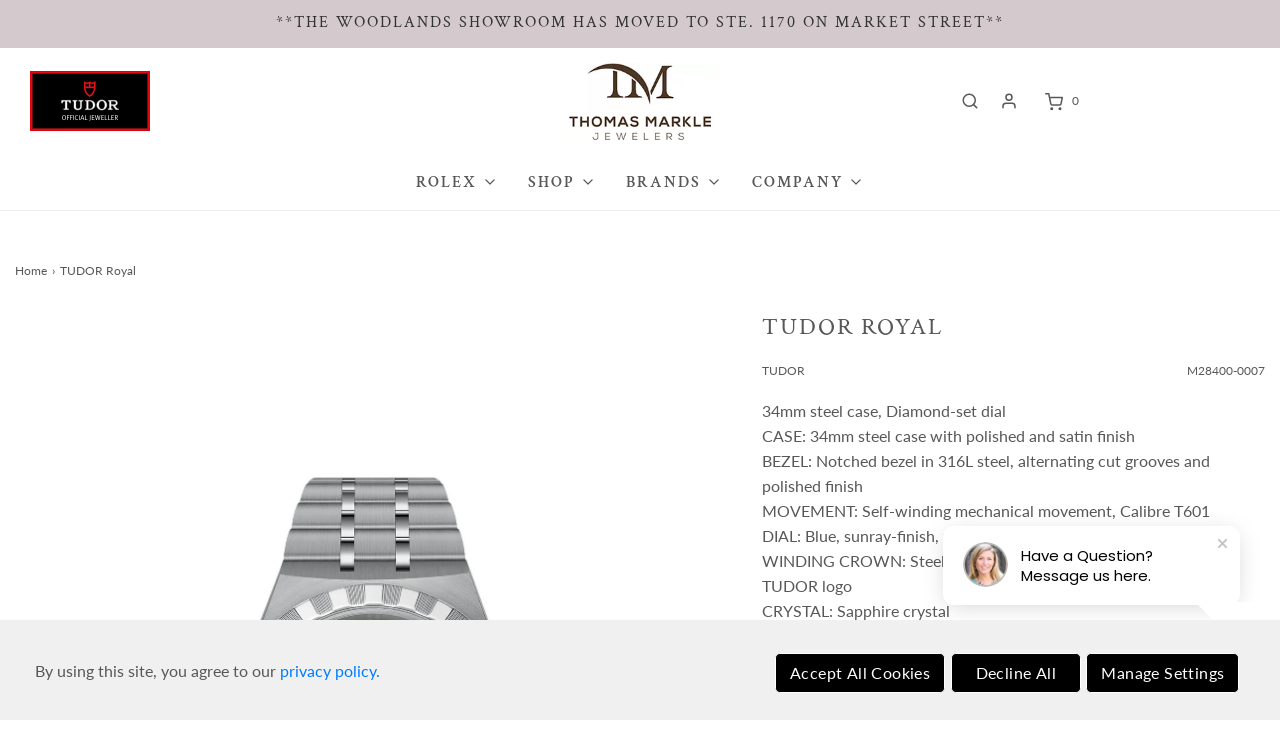

--- FILE ---
content_type: text/html; charset=utf-8
request_url: https://thomasmarklejewelers.com/products/m28400-0007
body_size: 76779
content:
<!DOCTYPE html>
<!--[if lt IE 7 ]><html class="no-js ie ie6" lang="en"> <![endif]-->
<!--[if IE 7 ]><html class="no-js ie ie7" lang="en"> <![endif]-->
<!--[if IE 8 ]><html class="no-js ie ie8" lang="en"> <![endif]-->
<!--[if (gte IE 9)|!(IE)]><!-->
<html
	class="no-js"
	lang="en"
	data-headings-size="normal"
>
<!--<![endif]-->

<head>
<meta name="google-site-verification" content="wOMasccNehRAMjVlYzjPST4Eo4W9x1IsdSaD9YF8wvM" />
  <meta name="facebook-domain-verification" content="7rcm7l6vcl0je47mwdlf7d0h9gbplu" />

  <!-- Unfinished Wedding Bands Page -->
  
  
	<meta charset="utf-8">

	<!--[if lt IE 9]>
		<script src="//html5shim.googlecode.com/svn/trunk/html5.js"></script>
	<![endif]--><!-- Google Tag Manager -->
		<script>(function(w,d,s,l,i){w[l]=w[l]||[];w[l].push({'gtm.start':
		new Date().getTime(),event:'gtm.js'});var f=d.getElementsByTagName(s)[0],
		j=d.createElement(s),dl=l!='dataLayer'?'&l='+l:'';j.async=true;j.src=
		'https://www.googletagmanager.com/gtm.js?id='+i+dl;f.parentNode.insertBefore(j,f);
		})(window,document,'script','dataLayer','GTM-5CX68CK');</script>
		<!-- End Google Tag Manager -->

	<title>
		TUDOR Royal &ndash; Thomas Markle Jewelers
	</title>

	<meta name="google-site-verification" content="bPyvMnhgfiZZSyKoGQNhNiFgsfANiOI6rKoiijkxUNk" />

	<link rel="preconnect" href="https://cdn.shopify.com" crossorigin>

	<script type="text/javascript">
		document.documentElement.className = document.documentElement.className.replace('no-js', 'js');
	</script>

	
	<meta name="description" content="34mm steel case, Diamond-set dial CASE: 34mm steel case with polished and satin finish BEZEL: Notched bezel in 316L steel, alternating cut grooves and polished finish MOVEMENT: Self-winding mechanical movement, Calibre T601 DIAL: Blue, sunray-finish, with diamonds WINDING CROWN: Steel screw-down winding crown with the ">
	

	
	<meta name="viewport" content="width=device-width, initial-scale=1" />
	

	<!-- /snippets/social-meta-tags.liquid -->


<meta property="og:site_name" content="Thomas Markle Jewelers">
<meta property="og:url" content="https://thomasmarklejewelers.com/products/m28400-0007">
<meta property="og:title" content="TUDOR Royal">
<meta property="og:type" content="product">
<meta property="og:description" content="34mm steel case, Diamond-set dial CASE: 34mm steel case with polished and satin finish BEZEL: Notched bezel in 316L steel, alternating cut grooves and polished finish MOVEMENT: Self-winding mechanical movement, Calibre T601 DIAL: Blue, sunray-finish, with diamonds WINDING CROWN: Steel screw-down winding crown with the ">

  <meta property="og:price:amount" content="3,700.00">
  <meta property="og:price:currency" content="USD">

<meta property="og:image" content="http://thomasmarklejewelers.com/cdn/shop/products/M28400-0007_1200x1200.jpg?v=1746106529"><meta property="og:image" content="http://thomasmarklejewelers.com/cdn/shop/products/M28400-0007_ab5d7dfe-7d69-4468-b03d-20ef4cb0837e_1200x1200.jpg?v=1746106529"><meta property="og:image" content="http://thomasmarklejewelers.com/cdn/shop/products/M28400-0007_4cbe9ae5-ae8b-4dc7-9dc5-f58f32a8800c_1200x1200.jpg?v=1746106529">
<meta property="og:image:alt" content="TUDOR Royal"><meta property="og:image:alt" content="TUDOR Royal"><meta property="og:image:alt" content="TUDOR Royal">
<meta property="og:image:secure_url" content="https://thomasmarklejewelers.com/cdn/shop/products/M28400-0007_1200x1200.jpg?v=1746106529"><meta property="og:image:secure_url" content="https://thomasmarklejewelers.com/cdn/shop/products/M28400-0007_ab5d7dfe-7d69-4468-b03d-20ef4cb0837e_1200x1200.jpg?v=1746106529"><meta property="og:image:secure_url" content="https://thomasmarklejewelers.com/cdn/shop/products/M28400-0007_4cbe9ae5-ae8b-4dc7-9dc5-f58f32a8800c_1200x1200.jpg?v=1746106529">


<meta name="twitter:card" content="summary_large_image">
<meta name="twitter:title" content="TUDOR Royal">
<meta name="twitter:description" content="34mm steel case, Diamond-set dial CASE: 34mm steel case with polished and satin finish BEZEL: Notched bezel in 316L steel, alternating cut grooves and polished finish MOVEMENT: Self-winding mechanical movement, Calibre T601 DIAL: Blue, sunray-finish, with diamonds WINDING CROWN: Steel screw-down winding crown with the ">


	<link rel="canonical" href="https://thomasmarklejewelers.com/products/m28400-0007" />

	<!-- CSS -->
	<style>
/*============================================================================
  Typography
==============================================================================*/





@font-face {
  font-family: "Crimson Text";
  font-weight: 400;
  font-style: normal;
  font-display: swap;
  src: url("//thomasmarklejewelers.com/cdn/fonts/crimson_text/crimsontext_n4.a9a5f5ab47c6f5346e7cd274511a5d08c59fb906.woff2") format("woff2"),
       url("//thomasmarklejewelers.com/cdn/fonts/crimson_text/crimsontext_n4.e89f2f0678223181d995b90850b6894b928b2f96.woff") format("woff");
}

@font-face {
  font-family: Lato;
  font-weight: 400;
  font-style: normal;
  font-display: swap;
  src: url("//thomasmarklejewelers.com/cdn/fonts/lato/lato_n4.c3b93d431f0091c8be23185e15c9d1fee1e971c5.woff2") format("woff2"),
       url("//thomasmarklejewelers.com/cdn/fonts/lato/lato_n4.d5c00c781efb195594fd2fd4ad04f7882949e327.woff") format("woff");
}

@font-face {
  font-family: "Crimson Text";
  font-weight: 600;
  font-style: normal;
  font-display: swap;
  src: url("//thomasmarklejewelers.com/cdn/fonts/crimson_text/crimsontext_n6.d11c58b421f9011d0936d781febe4f56f8a319ca.woff2") format("woff2"),
       url("//thomasmarklejewelers.com/cdn/fonts/crimson_text/crimsontext_n6.bbc4929bb175b4ff0b813f2634705f8bb4561e2f.woff") format("woff");
}


  @font-face {
  font-family: Lato;
  font-weight: 700;
  font-style: normal;
  font-display: swap;
  src: url("//thomasmarklejewelers.com/cdn/fonts/lato/lato_n7.900f219bc7337bc57a7a2151983f0a4a4d9d5dcf.woff2") format("woff2"),
       url("//thomasmarklejewelers.com/cdn/fonts/lato/lato_n7.a55c60751adcc35be7c4f8a0313f9698598612ee.woff") format("woff");
}




  @font-face {
  font-family: Lato;
  font-weight: 400;
  font-style: italic;
  font-display: swap;
  src: url("//thomasmarklejewelers.com/cdn/fonts/lato/lato_i4.09c847adc47c2fefc3368f2e241a3712168bc4b6.woff2") format("woff2"),
       url("//thomasmarklejewelers.com/cdn/fonts/lato/lato_i4.3c7d9eb6c1b0a2bf62d892c3ee4582b016d0f30c.woff") format("woff");
}




  @font-face {
  font-family: Lato;
  font-weight: 700;
  font-style: italic;
  font-display: swap;
  src: url("//thomasmarklejewelers.com/cdn/fonts/lato/lato_i7.16ba75868b37083a879b8dd9f2be44e067dfbf92.woff2") format("woff2"),
       url("//thomasmarklejewelers.com/cdn/fonts/lato/lato_i7.4c07c2b3b7e64ab516aa2f2081d2bb0366b9dce8.woff") format("woff");
}



/*============================================================================
  #General Variables
==============================================================================*/

:root {
  --page-background: #ffffff;

  --color-primary: #585858;
  --disabled-color-primary: rgba(88, 88, 88, 0.5);
  --color-primary-opacity-05: rgba(88, 88, 88, 0.05);
  --link-color: #585858;
  --active-link-color: #828282;

  --button-background-color: #333333;
  --button-background-hover-color: #828282;
  --button-background-hover-color-lighten: #8f8f8f;
  --button-text-color: #fff;
  --button-border-color: rgba(255, 255, 255, 0.1);

  --sale-color: #585858;
  --sale-text-color: #FFFFFF;
  --sale-color-faint: rgba(88, 88, 88, 0.1);
  --sold-out-color: #585858;
  --sold-out-text-color: #ffffff;

  --header-background: #ffffff;
  --header-text: #585858;
  --header-text-opacity-80: rgba(88, 88, 88, 0.8);
  --header-border-color: rgba(88, 88, 88, 0.1);
  --header-border-color-dark: rgba(88, 88, 88, 0.15);
  --header-hover-background-color: rgba(88, 88, 88, 0.1);
  --header-overlay-text: #ffffff;

  --sticky-header-background: #f7f7f7;
  --sticky-header-text: #585858;
  --sticky-header-border: rgba(88, 88, 88, 0.1);

  --mobile-menu-text: #ffffff;
  --mobile-menu-background: #585858;
  --mobile-menu-border-color: rgba(255, 255, 255, 0.5);

  --footer-background: #EEEEEE;
  --footer-text: #585858;
  --footer-hover-background-color: rgba(88, 88, 88, 0.1);


  --pop-up-text: #585858;
  --pop-up-background: #fff;

  --secondary-color: rgba(0, 0, 0, 1) !default;
  --select-padding: 5px;
  --select-radius: 2px !default;

  --border-color: rgba(88, 88, 88, 0.5);
  --border-search: rgba(88, 88, 88, 0.1);
  --border-color-subtle: rgba(88, 88, 88, 0.1);
  --border-color-subtle-darken: #4b4b4b;

  --color-scheme-light-background: #EEEEEE;
  --color-scheme-light-background-hover: rgba(238, 238, 238, 0.1);
  --color-scheme-light-text: #585858;
  --color-scheme-light-text-hover: rgba(88, 88, 88, 0.7);
  --color-scheme-light-input-hover: rgba(88, 88, 88, 0.1);
  --color-scheme-light-link: #656565;
  --color-scheme-light-link-active: #656565;

  --color-scheme-accent-background: #767676;
  --color-scheme-accent-background-hover: rgba(118, 118, 118, 0.1);
  --color-scheme-accent-text: #ffffff;
  --color-scheme-accent-text-hover: rgba(255, 255, 255, 0.7);
  --color-scheme-accent-input-hover: rgba(255, 255, 255, 0.1);
  --color-scheme-accent-link: #ffffff;
  --color-scheme-accent-link-active: #ffffff;

  --color-scheme-dark-background: #585858;
  --color-scheme-dark-background-hover: rgba(88, 88, 88, 0.1);
  --color-scheme-dark-text: #EEEEEE;
  --color-scheme-dark-text-hover: rgba(238, 238, 238, 0.7);
  --color-scheme-dark-input-hover: rgba(238, 238, 238, 0.1);
  --color-scheme-dark-link: #F3F3F3;
  --color-scheme-dark-link-active: #F3F3F3;

  --header-font-stack: "Crimson Text", serif;
  --header-font-weight: 400;
  --header-font-style: normal;
  --header-font-transform: uppercase;

  
  --header-letter-spacing: 2px;
  

  --body-font-stack: Lato, sans-serif;
  --body-font-weight: 400;
  --body-font-style: normal;
  --body-font-size-int: 16;
  --body-font-size: 16px;

  
    --body-small-font-size-int: 12;
    --body-small-font-size: 12px;
  

  --subheading-font-stack: "Crimson Text", serif;
  --subheading-font-weight: 600;
  --subheading-font-style: normal;
  --subheading-font-transform: none;
  --subheading-case: none;

  
  --heading-base: 34;
  --subheading-base: 14;
  --subheading-2-font-size: 16px;
  --subheading-2-line-height: 20px;
  --product-titles: 24;
  --subpage-header: 24;
  --subpage-header-px: 24px;
  --subpage-header-line-height: 34px;
  --heading-font-size: 34px;
  --heading-line-height: 44px;
  --subheading-font-size: 14px;
  --subheading-line-height: 18px;
  

  --color-image-overlay: #585858;
  --color-image-overlay-text: #ffffff;
  --image-overlay-opacity: calc(0 / 100);

  --flexslider-icon-eot: //thomasmarklejewelers.com/cdn/shop/t/10/assets/flexslider-icon.eot?v=70838442330258149421685052191;
  --flexslider-icon-eot-ie: //thomasmarklejewelers.com/cdn/shop/t/10/assets/flexslider-icon.eot%23iefix?v=9967;
  --flexslider-icon-woff: //thomasmarklejewelers.com/cdn/shop/t/10/assets/flexslider-icon.eot?v=70838442330258149421685052191;
  --flexslider-icon-ttf: //thomasmarklejewelers.com/cdn/shop/t/10/assets/flexslider-icon.eot?v=70838442330258149421685052191;
  --flexslider-icon-svg: //thomasmarklejewelers.com/cdn/shop/t/10/assets/flexslider-icon.eot?v=70838442330258149421685052191;

  --delete-button-png: //thomasmarklejewelers.com/cdn/shop/t/10/assets/delete.png?v=9967;
  --loader-svg: //thomasmarklejewelers.com/cdn/shop/t/10/assets/loader.svg?v=119822953187440061741685052193;

  
  --mobile-menu-link-transform: uppercase;
  --mobile-menu-link-letter-spacing: 2px;
  

  
  --buttons-transform: none;
  --buttons-letter-spacing: 0;
  

  
    --button-font-family: var(--body-font-stack);
    --button-font-weight: var(--body-font-weight);
    --button-font-style: var(--body-font-style);
    --button-font-size: var(--body-font-size);
  

  
    --button-font-size-int: var(--body-font-size-int);
  

  
    --subheading-letter-spacing: normal;
  

  
    --nav-font-family: var(--subheading-font-stack);
    --nav-font-weight: var(--subheading-font-weight);
    --nav-font-style: var(--subheading-font-style);
  

  
    --nav-text-transform: uppercase;
    --nav-letter-spacing: 2px;
  

  
    --nav-font-size-int: var(--body-font-size-int);
  

  --page-width: 1600px;
  --page-width-with-padding: 1630px;
  --narrow-width-with-padding: 730px;
  --column-gap-width: 30px;
  --column-gap-width-half: 15.0px;

  --password-text-color: #000000;
  --password-error-background: #feebeb;
  --password-error-text: #7e1412;
  --password-login-background: #111111;
  --password-login-text: #b8b8b8;
  --password-btn-text: #ffffff;
  --password-btn-background: #000000;
  --password-btn-background-success: #4caf50;
  --success-color: #28a745;
  --error-color: #DC3545;
  --warning-color: #EB9247;

  /* Shop Pay Installments variables */
  --color-body: #ffffff;
  --color-bg: #ffffff;
}
</style>


	
    
	<link href="//thomasmarklejewelers.com/cdn/shop/t/10/assets/theme-product.min.css?v=5306888070907968101685052192" rel="stylesheet" type="text/css" media="all" />
	

	<link href="//thomasmarklejewelers.com/cdn/shop/t/10/assets/custom.css?v=46482912723385071441719417870" rel="stylesheet" type="text/css" media="all" />

	

	

	
	<link rel="shortcut icon" href="//thomasmarklejewelers.com/cdn/shop/files/tmj-favicon_32x32.png?v=1686770633" type="image/png">
	

	<link rel="sitemap" type="application/xml" title="Sitemap" href="/sitemap.xml" />

	<script>window.performance && window.performance.mark && window.performance.mark('shopify.content_for_header.start');</script><meta name="google-site-verification" content="j3b4AhcIpEytovChJRRdjLh0XomHEAX-LyypCP-oFI0">
<meta name="facebook-domain-verification" content="ysyjue22fth94btmazcxjk5o94y7t7">
<meta id="shopify-digital-wallet" name="shopify-digital-wallet" content="/71629144346/digital_wallets/dialog">
<meta name="shopify-checkout-api-token" content="80ab7e7381bf88cedb4900049c7f4963">
<link rel="alternate" type="application/json+oembed" href="https://thomasmarklejewelers.com/products/m28400-0007.oembed">
<script async="async" src="/checkouts/internal/preloads.js?locale=en-US"></script>
<link rel="preconnect" href="https://shop.app" crossorigin="anonymous">
<script async="async" src="https://shop.app/checkouts/internal/preloads.js?locale=en-US&shop_id=71629144346" crossorigin="anonymous"></script>
<script id="apple-pay-shop-capabilities" type="application/json">{"shopId":71629144346,"countryCode":"US","currencyCode":"USD","merchantCapabilities":["supports3DS"],"merchantId":"gid:\/\/shopify\/Shop\/71629144346","merchantName":"Thomas Markle Jewelers","requiredBillingContactFields":["postalAddress","email","phone"],"requiredShippingContactFields":["postalAddress","email","phone"],"shippingType":"shipping","supportedNetworks":["visa","masterCard","amex","discover","elo","jcb"],"total":{"type":"pending","label":"Thomas Markle Jewelers","amount":"1.00"},"shopifyPaymentsEnabled":true,"supportsSubscriptions":true}</script>
<script id="shopify-features" type="application/json">{"accessToken":"80ab7e7381bf88cedb4900049c7f4963","betas":["rich-media-storefront-analytics"],"domain":"thomasmarklejewelers.com","predictiveSearch":true,"shopId":71629144346,"locale":"en"}</script>
<script>var Shopify = Shopify || {};
Shopify.shop = "thomas-markle-jewelers.myshopify.com";
Shopify.locale = "en";
Shopify.currency = {"active":"USD","rate":"1.0"};
Shopify.country = "US";
Shopify.theme = {"name":"thomas-markle-jewelers\/main","id":150439199002,"schema_name":"Envy","schema_version":"32.0.0","theme_store_id":null,"role":"main"};
Shopify.theme.handle = "null";
Shopify.theme.style = {"id":null,"handle":null};
Shopify.cdnHost = "thomasmarklejewelers.com/cdn";
Shopify.routes = Shopify.routes || {};
Shopify.routes.root = "/";</script>
<script type="module">!function(o){(o.Shopify=o.Shopify||{}).modules=!0}(window);</script>
<script>!function(o){function n(){var o=[];function n(){o.push(Array.prototype.slice.apply(arguments))}return n.q=o,n}var t=o.Shopify=o.Shopify||{};t.loadFeatures=n(),t.autoloadFeatures=n()}(window);</script>
<script>
  window.ShopifyPay = window.ShopifyPay || {};
  window.ShopifyPay.apiHost = "shop.app\/pay";
  window.ShopifyPay.redirectState = null;
</script>
<script id="shop-js-analytics" type="application/json">{"pageType":"product"}</script>
<script defer="defer" async type="module" src="//thomasmarklejewelers.com/cdn/shopifycloud/shop-js/modules/v2/client.init-shop-cart-sync_C5BV16lS.en.esm.js"></script>
<script defer="defer" async type="module" src="//thomasmarklejewelers.com/cdn/shopifycloud/shop-js/modules/v2/chunk.common_CygWptCX.esm.js"></script>
<script type="module">
  await import("//thomasmarklejewelers.com/cdn/shopifycloud/shop-js/modules/v2/client.init-shop-cart-sync_C5BV16lS.en.esm.js");
await import("//thomasmarklejewelers.com/cdn/shopifycloud/shop-js/modules/v2/chunk.common_CygWptCX.esm.js");

  window.Shopify.SignInWithShop?.initShopCartSync?.({"fedCMEnabled":true,"windoidEnabled":true});

</script>
<script>
  window.Shopify = window.Shopify || {};
  if (!window.Shopify.featureAssets) window.Shopify.featureAssets = {};
  window.Shopify.featureAssets['shop-js'] = {"shop-cart-sync":["modules/v2/client.shop-cart-sync_ZFArdW7E.en.esm.js","modules/v2/chunk.common_CygWptCX.esm.js"],"init-fed-cm":["modules/v2/client.init-fed-cm_CmiC4vf6.en.esm.js","modules/v2/chunk.common_CygWptCX.esm.js"],"shop-button":["modules/v2/client.shop-button_tlx5R9nI.en.esm.js","modules/v2/chunk.common_CygWptCX.esm.js"],"shop-cash-offers":["modules/v2/client.shop-cash-offers_DOA2yAJr.en.esm.js","modules/v2/chunk.common_CygWptCX.esm.js","modules/v2/chunk.modal_D71HUcav.esm.js"],"init-windoid":["modules/v2/client.init-windoid_sURxWdc1.en.esm.js","modules/v2/chunk.common_CygWptCX.esm.js"],"shop-toast-manager":["modules/v2/client.shop-toast-manager_ClPi3nE9.en.esm.js","modules/v2/chunk.common_CygWptCX.esm.js"],"init-shop-email-lookup-coordinator":["modules/v2/client.init-shop-email-lookup-coordinator_B8hsDcYM.en.esm.js","modules/v2/chunk.common_CygWptCX.esm.js"],"init-shop-cart-sync":["modules/v2/client.init-shop-cart-sync_C5BV16lS.en.esm.js","modules/v2/chunk.common_CygWptCX.esm.js"],"avatar":["modules/v2/client.avatar_BTnouDA3.en.esm.js"],"pay-button":["modules/v2/client.pay-button_FdsNuTd3.en.esm.js","modules/v2/chunk.common_CygWptCX.esm.js"],"init-customer-accounts":["modules/v2/client.init-customer-accounts_DxDtT_ad.en.esm.js","modules/v2/client.shop-login-button_C5VAVYt1.en.esm.js","modules/v2/chunk.common_CygWptCX.esm.js","modules/v2/chunk.modal_D71HUcav.esm.js"],"init-shop-for-new-customer-accounts":["modules/v2/client.init-shop-for-new-customer-accounts_ChsxoAhi.en.esm.js","modules/v2/client.shop-login-button_C5VAVYt1.en.esm.js","modules/v2/chunk.common_CygWptCX.esm.js","modules/v2/chunk.modal_D71HUcav.esm.js"],"shop-login-button":["modules/v2/client.shop-login-button_C5VAVYt1.en.esm.js","modules/v2/chunk.common_CygWptCX.esm.js","modules/v2/chunk.modal_D71HUcav.esm.js"],"init-customer-accounts-sign-up":["modules/v2/client.init-customer-accounts-sign-up_CPSyQ0Tj.en.esm.js","modules/v2/client.shop-login-button_C5VAVYt1.en.esm.js","modules/v2/chunk.common_CygWptCX.esm.js","modules/v2/chunk.modal_D71HUcav.esm.js"],"shop-follow-button":["modules/v2/client.shop-follow-button_Cva4Ekp9.en.esm.js","modules/v2/chunk.common_CygWptCX.esm.js","modules/v2/chunk.modal_D71HUcav.esm.js"],"checkout-modal":["modules/v2/client.checkout-modal_BPM8l0SH.en.esm.js","modules/v2/chunk.common_CygWptCX.esm.js","modules/v2/chunk.modal_D71HUcav.esm.js"],"lead-capture":["modules/v2/client.lead-capture_Bi8yE_yS.en.esm.js","modules/v2/chunk.common_CygWptCX.esm.js","modules/v2/chunk.modal_D71HUcav.esm.js"],"shop-login":["modules/v2/client.shop-login_D6lNrXab.en.esm.js","modules/v2/chunk.common_CygWptCX.esm.js","modules/v2/chunk.modal_D71HUcav.esm.js"],"payment-terms":["modules/v2/client.payment-terms_CZxnsJam.en.esm.js","modules/v2/chunk.common_CygWptCX.esm.js","modules/v2/chunk.modal_D71HUcav.esm.js"]};
</script>
<script>(function() {
  var isLoaded = false;
  function asyncLoad() {
    if (isLoaded) return;
    isLoaded = true;
    var urls = ["https:\/\/assets1.adroll.com\/shopify\/latest\/j\/shopify_rolling_bootstrap_v2.js?adroll_adv_id=7HOFSEAUKJDOXHN7UZRJO4\u0026adroll_pix_id=3BTPLPIBKFB47L3M4TD7IF\u0026shop=thomas-markle-jewelers.myshopify.com","https:\/\/candyrack.ds-cdn.com\/static\/main.js?shop=thomas-markle-jewelers.myshopify.com"];
    for (var i = 0; i < urls.length; i++) {
      var s = document.createElement('script');
      s.type = 'text/javascript';
      s.async = true;
      s.src = urls[i];
      var x = document.getElementsByTagName('script')[0];
      x.parentNode.insertBefore(s, x);
    }
  };
  if(window.attachEvent) {
    window.attachEvent('onload', asyncLoad);
  } else {
    window.addEventListener('load', asyncLoad, false);
  }
})();</script>
<script id="__st">var __st={"a":71629144346,"offset":-21600,"reqid":"0d9857e3-dab0-4eff-afe4-b7d25af9fc89-1768682204","pageurl":"thomasmarklejewelers.com\/products\/m28400-0007","u":"7f58863984b6","p":"product","rtyp":"product","rid":8465875697946};</script>
<script>window.ShopifyPaypalV4VisibilityTracking = true;</script>
<script id="captcha-bootstrap">!function(){'use strict';const t='contact',e='account',n='new_comment',o=[[t,t],['blogs',n],['comments',n],[t,'customer']],c=[[e,'customer_login'],[e,'guest_login'],[e,'recover_customer_password'],[e,'create_customer']],r=t=>t.map((([t,e])=>`form[action*='/${t}']:not([data-nocaptcha='true']) input[name='form_type'][value='${e}']`)).join(','),a=t=>()=>t?[...document.querySelectorAll(t)].map((t=>t.form)):[];function s(){const t=[...o],e=r(t);return a(e)}const i='password',u='form_key',d=['recaptcha-v3-token','g-recaptcha-response','h-captcha-response',i],f=()=>{try{return window.sessionStorage}catch{return}},m='__shopify_v',_=t=>t.elements[u];function p(t,e,n=!1){try{const o=window.sessionStorage,c=JSON.parse(o.getItem(e)),{data:r}=function(t){const{data:e,action:n}=t;return t[m]||n?{data:e,action:n}:{data:t,action:n}}(c);for(const[e,n]of Object.entries(r))t.elements[e]&&(t.elements[e].value=n);n&&o.removeItem(e)}catch(o){console.error('form repopulation failed',{error:o})}}const l='form_type',E='cptcha';function T(t){t.dataset[E]=!0}const w=window,h=w.document,L='Shopify',v='ce_forms',y='captcha';let A=!1;((t,e)=>{const n=(g='f06e6c50-85a8-45c8-87d0-21a2b65856fe',I='https://cdn.shopify.com/shopifycloud/storefront-forms-hcaptcha/ce_storefront_forms_captcha_hcaptcha.v1.5.2.iife.js',D={infoText:'Protected by hCaptcha',privacyText:'Privacy',termsText:'Terms'},(t,e,n)=>{const o=w[L][v],c=o.bindForm;if(c)return c(t,g,e,D).then(n);var r;o.q.push([[t,g,e,D],n]),r=I,A||(h.body.append(Object.assign(h.createElement('script'),{id:'captcha-provider',async:!0,src:r})),A=!0)});var g,I,D;w[L]=w[L]||{},w[L][v]=w[L][v]||{},w[L][v].q=[],w[L][y]=w[L][y]||{},w[L][y].protect=function(t,e){n(t,void 0,e),T(t)},Object.freeze(w[L][y]),function(t,e,n,w,h,L){const[v,y,A,g]=function(t,e,n){const i=e?o:[],u=t?c:[],d=[...i,...u],f=r(d),m=r(i),_=r(d.filter((([t,e])=>n.includes(e))));return[a(f),a(m),a(_),s()]}(w,h,L),I=t=>{const e=t.target;return e instanceof HTMLFormElement?e:e&&e.form},D=t=>v().includes(t);t.addEventListener('submit',(t=>{const e=I(t);if(!e)return;const n=D(e)&&!e.dataset.hcaptchaBound&&!e.dataset.recaptchaBound,o=_(e),c=g().includes(e)&&(!o||!o.value);(n||c)&&t.preventDefault(),c&&!n&&(function(t){try{if(!f())return;!function(t){const e=f();if(!e)return;const n=_(t);if(!n)return;const o=n.value;o&&e.removeItem(o)}(t);const e=Array.from(Array(32),(()=>Math.random().toString(36)[2])).join('');!function(t,e){_(t)||t.append(Object.assign(document.createElement('input'),{type:'hidden',name:u})),t.elements[u].value=e}(t,e),function(t,e){const n=f();if(!n)return;const o=[...t.querySelectorAll(`input[type='${i}']`)].map((({name:t})=>t)),c=[...d,...o],r={};for(const[a,s]of new FormData(t).entries())c.includes(a)||(r[a]=s);n.setItem(e,JSON.stringify({[m]:1,action:t.action,data:r}))}(t,e)}catch(e){console.error('failed to persist form',e)}}(e),e.submit())}));const S=(t,e)=>{t&&!t.dataset[E]&&(n(t,e.some((e=>e===t))),T(t))};for(const o of['focusin','change'])t.addEventListener(o,(t=>{const e=I(t);D(e)&&S(e,y())}));const B=e.get('form_key'),M=e.get(l),P=B&&M;t.addEventListener('DOMContentLoaded',(()=>{const t=y();if(P)for(const e of t)e.elements[l].value===M&&p(e,B);[...new Set([...A(),...v().filter((t=>'true'===t.dataset.shopifyCaptcha))])].forEach((e=>S(e,t)))}))}(h,new URLSearchParams(w.location.search),n,t,e,['guest_login'])})(!0,!0)}();</script>
<script integrity="sha256-4kQ18oKyAcykRKYeNunJcIwy7WH5gtpwJnB7kiuLZ1E=" data-source-attribution="shopify.loadfeatures" defer="defer" src="//thomasmarklejewelers.com/cdn/shopifycloud/storefront/assets/storefront/load_feature-a0a9edcb.js" crossorigin="anonymous"></script>
<script crossorigin="anonymous" defer="defer" src="//thomasmarklejewelers.com/cdn/shopifycloud/storefront/assets/shopify_pay/storefront-65b4c6d7.js?v=20250812"></script>
<script data-source-attribution="shopify.dynamic_checkout.dynamic.init">var Shopify=Shopify||{};Shopify.PaymentButton=Shopify.PaymentButton||{isStorefrontPortableWallets:!0,init:function(){window.Shopify.PaymentButton.init=function(){};var t=document.createElement("script");t.src="https://thomasmarklejewelers.com/cdn/shopifycloud/portable-wallets/latest/portable-wallets.en.js",t.type="module",document.head.appendChild(t)}};
</script>
<script data-source-attribution="shopify.dynamic_checkout.buyer_consent">
  function portableWalletsHideBuyerConsent(e){var t=document.getElementById("shopify-buyer-consent"),n=document.getElementById("shopify-subscription-policy-button");t&&n&&(t.classList.add("hidden"),t.setAttribute("aria-hidden","true"),n.removeEventListener("click",e))}function portableWalletsShowBuyerConsent(e){var t=document.getElementById("shopify-buyer-consent"),n=document.getElementById("shopify-subscription-policy-button");t&&n&&(t.classList.remove("hidden"),t.removeAttribute("aria-hidden"),n.addEventListener("click",e))}window.Shopify?.PaymentButton&&(window.Shopify.PaymentButton.hideBuyerConsent=portableWalletsHideBuyerConsent,window.Shopify.PaymentButton.showBuyerConsent=portableWalletsShowBuyerConsent);
</script>
<script>
  function portableWalletsCleanup(e){e&&e.src&&console.error("Failed to load portable wallets script "+e.src);var t=document.querySelectorAll("shopify-accelerated-checkout .shopify-payment-button__skeleton, shopify-accelerated-checkout-cart .wallet-cart-button__skeleton"),e=document.getElementById("shopify-buyer-consent");for(let e=0;e<t.length;e++)t[e].remove();e&&e.remove()}function portableWalletsNotLoadedAsModule(e){e instanceof ErrorEvent&&"string"==typeof e.message&&e.message.includes("import.meta")&&"string"==typeof e.filename&&e.filename.includes("portable-wallets")&&(window.removeEventListener("error",portableWalletsNotLoadedAsModule),window.Shopify.PaymentButton.failedToLoad=e,"loading"===document.readyState?document.addEventListener("DOMContentLoaded",window.Shopify.PaymentButton.init):window.Shopify.PaymentButton.init())}window.addEventListener("error",portableWalletsNotLoadedAsModule);
</script>

<script type="module" src="https://thomasmarklejewelers.com/cdn/shopifycloud/portable-wallets/latest/portable-wallets.en.js" onError="portableWalletsCleanup(this)" crossorigin="anonymous"></script>
<script nomodule>
  document.addEventListener("DOMContentLoaded", portableWalletsCleanup);
</script>

<link id="shopify-accelerated-checkout-styles" rel="stylesheet" media="screen" href="https://thomasmarklejewelers.com/cdn/shopifycloud/portable-wallets/latest/accelerated-checkout-backwards-compat.css" crossorigin="anonymous">
<style id="shopify-accelerated-checkout-cart">
        #shopify-buyer-consent {
  margin-top: 1em;
  display: inline-block;
  width: 100%;
}

#shopify-buyer-consent.hidden {
  display: none;
}

#shopify-subscription-policy-button {
  background: none;
  border: none;
  padding: 0;
  text-decoration: underline;
  font-size: inherit;
  cursor: pointer;
}

#shopify-subscription-policy-button::before {
  box-shadow: none;
}

      </style>

<script>window.performance && window.performance.mark && window.performance.mark('shopify.content_for_header.end');</script>

	<script type="text/javascript">
		window.wetheme = {
			name: 'Envy',
			webcomponentRegistry: {
                registry: {},
				checkScriptLoaded: function(key) {
					return window.wetheme.webcomponentRegistry.registry[key] ? true : false
				},
                register: function(registration) {
                    if(!window.wetheme.webcomponentRegistry.checkScriptLoaded(registration.key)) {
                      window.wetheme.webcomponentRegistry.registry[registration.key] = registration
                    }
                }
            }
        };
	</script>

	

	

  <!-- Tudor CSS File / Font -->
  


  <!-- Rolex CSS & JS Files -->
  

  <!-- Rolex Geofencing -->
  
  <!-- End Rolex Geofencing -->

  
  
	
<!-- BEGIN app block: shopify://apps/smart-filter-search/blocks/app-embed/5cc1944c-3014-4a2a-af40-7d65abc0ef73 --><style>.gf-block-title h3, 
.gf-block-title .h3,
.gf-form-input-inner label {
  font-size: 14px !important;
  color: #3a3a3a !important;
  text-transform: capitalize !important;
  font-weight: bold !important;
}
.gf-option-block .gf-btn-show-more{
  font-size: 14px !important;
  text-transform: capitalize !important;
  font-weight: normal !important;
}
.gf-option-block ul li a, 
.gf-option-block ul li button, 
.gf-option-block ul li a span.gf-count,
.gf-option-block ul li button span.gf-count,
.gf-clear, 
.gf-clear-all, 
.selected-item.gf-option-label a,
.gf-form-input-inner select,
.gf-refine-toggle{
  font-size: 14px !important;
  color: #000000 !important;
  text-transform: capitalize !important;
  font-weight: normal !important;
}

.gf-refine-toggle-mobile,
.gf-form-button-group button {
  font-size: 14px !important;
  text-transform: uppercase !important;
  font-weight: normal !important;
  color: #3a3a3a !important;
  border: 1px solid #bfbfbf !important;
  background: #ffffff !important;
}
.gf-option-block-box-rectangle.gf-option-block ul li.gf-box-rectangle a,
.gf-option-block-box-rectangle.gf-option-block ul li.gf-box-rectangle button {
  border-color: #000000 !important;
}
.gf-option-block-box-rectangle.gf-option-block ul li.gf-box-rectangle a.checked,
.gf-option-block-box-rectangle.gf-option-block ul li.gf-box-rectangle button.checked{
  color: #fff !important;
  background-color: #000000 !important;
}
@media (min-width: 768px) {
  .gf-option-block-box-rectangle.gf-option-block ul li.gf-box-rectangle button:hover,
  .gf-option-block-box-rectangle.gf-option-block ul li.gf-box-rectangle a:hover {
    color: #fff !important;
    background-color: #000000 !important;	
  }
}
.gf-option-block.gf-option-block-select select {
  color: #000000 !important;
}

#gf-form.loaded, .gf-YMM-forms.loaded {
  background: #FFFFFF !important;
}
#gf-form h2, .gf-YMM-forms h2 {
  color: #3a3a3a !important;
}
#gf-form label, .gf-YMM-forms label{
  color: #3a3a3a !important;
}
.gf-form-input-wrapper select, 
.gf-form-input-wrapper input{
  border: 1px solid #DEDEDE !important;
  background-color: #FFFFFF !important;
  border-radius: 0px !important;
}
#gf-form .gf-form-button-group button, .gf-YMM-forms .gf-form-button-group button{
  color: #FFFFFF !important;
  background: #3a3a3a !important;
  border-radius: 0px !important;
}

.spf-product-card.spf-product-card__template-3 .spf-product__info.hover{
  background: #FFFFFF;
}
a.spf-product-card__image-wrapper{
  padding-top: 100%;
}
.h4.spf-product-card__title a{
  color: #333333;
  font-size: 15px;
  font-family: "Poppins", sans-serif;   font-weight: 500;  font-style: normal;
  text-transform: none;
}
.h4.spf-product-card__title a:hover{
  color: #000000;
}
.spf-product-card button.spf-product__form-btn-addtocart{
  font-size: 14px;
   font-family: inherit;   font-weight: normal;   font-style: normal;   text-transform: none;
}
.spf-product-card button.spf-product__form-btn-addtocart,
.spf-product-card.spf-product-card__template-4 a.open-quick-view,
.spf-product-card.spf-product-card__template-5 a.open-quick-view,
#gfqv-btn{
  color: #FFFFFF !important;
  border: 1px solid #333333 !important;
  background: #333333 !important;
}
.spf-product-card button.spf-product__form-btn-addtocart:hover,
.spf-product-card.spf-product-card__template-4 a.open-quick-view:hover,
.spf-product-card.spf-product-card__template-5 a.open-quick-view:hover{
  color: #FFFFFF !important;
  border: 1px solid #000000 !important;
  background: #000000 !important;
}
span.spf-product__label.spf-product__label-soldout{
  color: #ffffff;
  background: #989898;
}
span.spf-product__label.spf-product__label-sale{
  color: #F0F0F0;
  background: #d21625;
}
.spf-product-card__vendor a{
  color: #969595;
  font-size: 13px;
  font-family: "Poppins", sans-serif;   font-weight: 400;   font-style: normal; }
.spf-product-card__vendor a:hover{
  color: #969595;
}
.spf-product-card__price-wrapper{
  font-size: 14px;
}
.spf-image-ratio{
  padding-top:100% !important;
}
.spf-product-card__oldprice,
.spf-product-card__saleprice,
.spf-product-card__price,
.gfqv-product-card__oldprice,
.gfqv-product-card__saleprice,
.gfqv-product-card__price
{
  font-size: 14px;
  font-family: "Poppins", sans-serif;   font-weight: 500;   font-style: normal; }

span.spf-product-card__price, span.gfqv-product-card__price{
  color: #141414;
}
span.spf-product-card__oldprice, span.gfqv-product-card__oldprice{
  color: #969595;
}
span.spf-product-card__saleprice, span.gfqv-product-card__saleprice{
  color: #d21625;
}
/* Product Title */
.h4.spf-product-card__title{
    
}
.h4.spf-product-card__title a{

}

/* Product Vendor */
.spf-product-card__vendor{
    
}
.spf-product-card__vendor a{

}

/* Product Price */
.spf-product-card__price-wrapper{
    
}

/* Product Old Price */
span.spf-product-card__oldprice{
    
}

/* Product Sale Price */
span.spf-product-card__saleprice{
    
}

/* Product Regular Price */
span.spf-product-card__price{

}

/* Quickview button */
.open-quick-view{
    
}

/* Add to cart button */
button.spf-product__form-btn-addtocart{
    
}

/* Product image */
img.spf-product-card__image{
    
}

/* Sale label */
span.spf-product__label.spf-product__label.spf-product__label-sale{
    
}

/* Sold out label */
span.spf-product__label.spf-product__label.spf-product__label-soldout{
    
}</style><script type="text/javascript">
        window.addEventListener('globoFilterRenderCompleted', function () {
          try {
            if($('.indiv-product__swatches').length) {
              $('.indiv-product__swatches').find('input').on('change', function () {
                var updateImage = $(this).attr('data-href');
                var targetImage = $(this).closest('.indiv-product').find('.grid__image img');
                targetImage.attr({
                  src: updateImage
                });
                targetImage.attr({
                  srcset: updateImage
                });
                targetImage.data({
                  lowsrc: updateImage
                });
                targetImage.data({
                  srcset: updateImage
                });
              });
            }
          } catch (error) {}
        })
      </script>
    
  
  <script>
    window.addEventListener('globoFilterRenderSearchCompleted', function () {
        setTimeout(function(){
          document.querySelector('.gl-d-searchbox-input').focus();
        }, 600);
    });
    window.addEventListener('globoFilterCloseSearchCompleted', function () {
      if (document.querySelector('#search-bar--clear') !== null) {
        document.querySelector('#search-bar--clear').dispatchEvent(new Event('click'));
      }
    });
  </script>

<style>.spf-has-filter #gf-products {
    display: grid;
}
.spf-product__info {
    text-align: center;
}
#gf-products li{    list-style: none;}
div#main-collection-filters {
    display: none;
}</style><script></script><script>
  const productGrid = document.querySelector('[data-globo-filter-items]')
  if(productGrid){
    if( productGrid.id ){
      productGrid.setAttribute('old-id', productGrid.id)
    }
    productGrid.id = 'gf-products';
  }
</script>
<script>if(window.AVADA_SPEED_WHITELIST){const spfs_w = new RegExp("smart-product-filter-search", 'i'); if(Array.isArray(window.AVADA_SPEED_WHITELIST)){window.AVADA_SPEED_WHITELIST.push(spfs_w);}else{window.AVADA_SPEED_WHITELIST = [spfs_w];}} </script><!-- END app block --><!-- BEGIN app block: shopify://apps/powerful-form-builder/blocks/app-embed/e4bcb1eb-35b2-42e6-bc37-bfe0e1542c9d --><script type="text/javascript" hs-ignore data-cookieconsent="ignore">
  var Globo = Globo || {};
  var globoFormbuilderRecaptchaInit = function(){};
  var globoFormbuilderHcaptchaInit = function(){};
  window.Globo.FormBuilder = window.Globo.FormBuilder || {};
  window.Globo.FormBuilder.shop = {"configuration":{"money_format":"${{amount}}"},"pricing":{"features":{"bulkOrderForm":true,"cartForm":true,"fileUpload":30,"removeCopyright":true,"restrictedEmailDomains":false,"metrics":true}},"settings":{"copyright":"Powered by <a href=\"https://globosoftware.net\" target=\"_blank\">Globo</a> <a href=\"https://apps.shopify.com/form-builder-contact-form\" target=\"_blank\">Contact Form</a>","hideWaterMark":false,"reCaptcha":{"recaptchaType":"v2","siteKey":false,"languageCode":"en"},"hCaptcha":{"siteKey":false},"scrollTop":false,"customCssCode":"","customCssEnabled":false,"additionalColumns":[]},"encryption_form_id":1,"url":"https://app.powerfulform.com/","CDN_URL":"https://dxo9oalx9qc1s.cloudfront.net","app_id":"1783207"};

  if(window.Globo.FormBuilder.shop.settings.customCssEnabled && window.Globo.FormBuilder.shop.settings.customCssCode){
    const customStyle = document.createElement('style');
    customStyle.type = 'text/css';
    customStyle.innerHTML = window.Globo.FormBuilder.shop.settings.customCssCode;
    document.head.appendChild(customStyle);
  }

  window.Globo.FormBuilder.forms = [];
    
      
      
      
      window.Globo.FormBuilder.forms[6612] = {"6612":{"elements":[{"id":"group-1","type":"group","label":"Page 1","description":"","elements":[{"id":"text","type":"text","label":"Your Name","placeholder":"Full name","description":"","limitCharacters":false,"characters":100,"hideLabel":false,"keepPositionLabel":false,"required":true,"ifHideLabel":false,"inputIcon":"","columnWidth":100},{"id":"email","type":"email","label":"Email","placeholder":"Email","description":"","limitCharacters":false,"characters":100,"hideLabel":false,"keepPositionLabel":false,"required":true,"ifHideLabel":false,"inputIcon":"","columnWidth":100},{"id":"phone","type":"phone","label":"Phone","placeholder":"(713) 465-7464","description":"","validatePhone":false,"onlyShowFlag":false,"defaultCountryCode":"us","limitCharacters":false,"characters":100,"hideLabel":false,"keepPositionLabel":false,"required":true,"ifHideLabel":false,"inputIcon":"","columnWidth":100},{"id":"select","type":"select","label":"Select Preferred Store","placeholder":"Please select","options":"Memorial\nThe Woodlands","defaultOption":"","description":"","hideLabel":false,"keepPositionLabel":false,"required":true,"ifHideLabel":false,"inputIcon":"","columnWidth":100},{"id":"textarea","type":"textarea","label":"Message","placeholder":"Message","description":"","limitCharacters":false,"characters":100,"hideLabel":false,"keepPositionLabel":false,"required":true,"ifHideLabel":false,"columnWidth":100,"conditionalField":false,"onlyShowIf":false,"select":false},{"id":"hidden","type":"hidden","label":"Product Title","dataType":"fixed","fixedValue":"{{-product.title-}}","defaultValue":"","dynamicValue":[{"when":"","is":"","value":""}]},{"id":"hidden-2","type":"hidden","label":"Product Vendor","dataType":"fixed","fixedValue":"{{-product.vendor-}}","defaultValue":"","dynamicValue":[{"when":"","is":"","value":""}]},{"id":"hidden-3","type":"hidden","label":"Page Link","dataType":"fixed","fixedValue":"{{-page.href-}}","defaultValue":"","dynamicValue":[{"when":"","is":"","value":""}]}]}],"errorMessage":{"required":"Please fill in field","invalid":"Invalid","invalidName":"Invalid name","invalidEmail":"Invalid email","invalidURL":"Invalid URL","invalidPhone":"Invalid phone","invalidNumber":"Invalid number","invalidPassword":"Invalid password","confirmPasswordNotMatch":"Confirmed password doesn't match","customerAlreadyExists":"Customer already exists","fileSizeLimit":"File size limit exceeded","fileNotAllowed":"File extension not allowed","requiredCaptcha":"Please, enter the captcha","requiredProducts":"Please select product","limitQuantity":"The number of products left in stock has been exceeded","shopifyInvalidPhone":"phone - Enter a valid phone number to use this delivery method","shopifyPhoneHasAlready":"phone - Phone has already been taken","shopifyInvalidProvice":"addresses.province - is not valid","otherError":"Something went wrong, please try again"},"appearance":{"layout":"default","width":"1000","style":"flat","mainColor":"rgba(212,202,205,1)","headingColor":"rgba(88,88,88,1)","labelColor":"rgba(88,88,88,1)","descriptionColor":"rgba(88,88,88,1)","optionColor":"rgba(88,88,88,1)","paragraphColor":"rgba(88,88,88,1)","paragraphBackground":"#fff","background":"none","backgroundColor":"#FFF","backgroundImage":"","backgroundImageAlignment":"middle","floatingIcon":"\u003csvg aria-hidden=\"true\" focusable=\"false\" data-prefix=\"far\" data-icon=\"envelope\" class=\"svg-inline--fa fa-envelope fa-w-16\" role=\"img\" xmlns=\"http:\/\/www.w3.org\/2000\/svg\" viewBox=\"0 0 512 512\"\u003e\u003cpath fill=\"currentColor\" d=\"M464 64H48C21.49 64 0 85.49 0 112v288c0 26.51 21.49 48 48 48h416c26.51 0 48-21.49 48-48V112c0-26.51-21.49-48-48-48zm0 48v40.805c-22.422 18.259-58.168 46.651-134.587 106.49-16.841 13.247-50.201 45.072-73.413 44.701-23.208.375-56.579-31.459-73.413-44.701C106.18 199.465 70.425 171.067 48 152.805V112h416zM48 400V214.398c22.914 18.251 55.409 43.862 104.938 82.646 21.857 17.205 60.134 55.186 103.062 54.955 42.717.231 80.509-37.199 103.053-54.947 49.528-38.783 82.032-64.401 104.947-82.653V400H48z\"\u003e\u003c\/path\u003e\u003c\/svg\u003e","floatingText":"","displayOnAllPage":false,"position":"bottom right","formType":"normalForm","newTemplate":true,"colorScheme":{"solidButton":{"red":212,"green":202,"blue":205,"alpha":1},"solidButtonLabel":{"red":255,"green":255,"blue":255},"text":{"red":88,"green":88,"blue":88,"alpha":1},"outlineButton":{"red":212,"green":202,"blue":205,"alpha":1},"background":null}},"afterSubmit":{"action":"clearForm","message":"\u003ch4\u003eThanks for getting in touch!\u0026nbsp;\u003c\/h4\u003e\n\u003cp\u003e\u0026nbsp;\u003c\/p\u003e\n\u003cp\u003eWe appreciate you inquiring about this product. One of our colleagues will get back in touch with you soon!\u003c\/p\u003e\n\u003cp\u003e\u0026nbsp;\u003c\/p\u003e\n\u003cp\u003eHave a great day!\u003c\/p\u003e","redirectUrl":"","enableGa":true,"gaEventCategory":"Form Builder by Globo - Product Inquiry","gaEventAction":"Submit","gaEventLabel":"Product Inquiry Form ","enableFpx":false,"fpxTrackerName":""},"accountPage":{"showAccountDetail":false,"registrationPage":false,"editAccountPage":false,"header":"Header","active":false,"title":"Account details","headerDescription":"Fill out the form to change account information","afterUpdate":"Message after update","message":"\u003ch5\u003eAccount edited successfully!\u003c\/h5\u003e","footer":"Footer","updateText":"Update","footerDescription":""},"footer":{"description":"","previousText":"Previous","nextText":"Next","submitText":"Submit","resetButton":false,"resetButtonText":"Reset","submitFullWidth":false,"submitAlignment":"left"},"header":{"active":false,"title":"Request More Information ","description":"\u003cp\u003e\u003cspan style=\"color: rgb(115, 115, 115);\"\u003eWant more information about this product? Fill out the form below and we will be happy to assist you with any questions you may have.\u0026nbsp;\u003c\/span\u003e\u003c\/p\u003e"},"isStepByStepForm":true,"publish":{"requiredLogin":false,"requiredLoginMessage":"Please \u003ca href='\/account\/login' title='login'\u003elogin\u003c\/a\u003e to continue","publishType":"embedCode","embedCode":"\u003cdiv class=\"globo-formbuilder\" data-id=\"NjYxMg==\"\u003e\u003c\/div\u003e","shortCode":"{formbuilder:NjYxMg==}","popup":"\u003cbutton class=\"globo-formbuilder-open\" data-id=\"NjYxMg==\"\u003eOpen form\u003c\/button\u003e","lightbox":"\u003cdiv class=\"globo-form-publish-modal lightbox hidden\" data-id=\"NjYxMg==\"\u003e\u003cdiv class=\"globo-form-modal-content\"\u003e\u003cdiv class=\"globo-formbuilder\" data-id=\"NjYxMg==\"\u003e\u003c\/div\u003e\u003c\/div\u003e\u003c\/div\u003e","enableAddShortCode":false,"selectPage":"119001612570","selectPositionOnPage":"top","selectTime":"forever","setCookie":"1","setCookieHours":"1","setCookieWeeks":"1"},"reCaptcha":{"enable":false,"note":"Please make sure that you have set Google reCaptcha v2 Site key and Secret key in \u003ca href=\"\/admin\/settings\"\u003eSettings\u003c\/a\u003e"},"html":"\n\u003cdiv class=\"globo-form default-form globo-form-id-6612 \" data-locale=\"en\" \u003e\n\n\u003cstyle\u003e\n\n\n    :root .globo-form-app[data-id=\"6612\"]{\n        \n        --gfb-color-solidButton: 212,202,205;\n        --gfb-color-solidButtonColor: rgb(var(--gfb-color-solidButton));\n        --gfb-color-solidButtonLabel: 255,255,255;\n        --gfb-color-solidButtonLabelColor: rgb(var(--gfb-color-solidButtonLabel));\n        --gfb-color-text: 88,88,88;\n        --gfb-color-textColor: rgb(var(--gfb-color-text));\n        --gfb-color-outlineButton: 212,202,205;\n        --gfb-color-outlineButtonColor: rgb(var(--gfb-color-outlineButton));\n        --gfb-color-background: ,,;\n        --gfb-color-backgroundColor: rgb(var(--gfb-color-background));\n        \n        --gfb-main-color: rgba(212,202,205,1);\n        --gfb-primary-color: var(--gfb-color-solidButtonColor, var(--gfb-main-color));\n        --gfb-primary-text-color: var(--gfb-color-solidButtonLabelColor, #FFF);\n        --gfb-form-width: 1000px;\n        --gfb-font-family: inherit;\n        --gfb-font-style: inherit;\n        --gfb--image: 40%;\n        --gfb-image-ratio-draft: var(--gfb--image);\n        --gfb-image-ratio: var(--gfb-image-ratio-draft);\n        \n        --gfb-bg-temp-color: #FFF;\n        --gfb-bg-position: middle;\n        \n        --gfb-bg-color: var(--gfb-color-backgroundColor, var(--gfb-bg-temp-color));\n        \n    }\n    \n.globo-form-id-6612 .globo-form-app{\n    max-width: 1000px;\n    width: -webkit-fill-available;\n    \n    background-color: unset;\n    \n    \n}\n\n.globo-form-id-6612 .globo-form-app .globo-heading{\n    color: var(--gfb-color-textColor, rgba(88,88,88,1))\n}\n\n\n\n.globo-form-id-6612 .globo-form-app .globo-description,\n.globo-form-id-6612 .globo-form-app .header .globo-description{\n    --gfb-color-description: rgba(var(--gfb-color-text), 0.8);\n    color: var(--gfb-color-description, rgba(88,88,88,1));\n}\n.globo-form-id-6612 .globo-form-app .globo-label,\n.globo-form-id-6612 .globo-form-app .globo-form-control label.globo-label,\n.globo-form-id-6612 .globo-form-app .globo-form-control label.globo-label span.label-content{\n    color: var(--gfb-color-textColor, rgba(88,88,88,1));\n    text-align: left;\n}\n.globo-form-id-6612 .globo-form-app .globo-label.globo-position-label{\n    height: 20px !important;\n}\n.globo-form-id-6612 .globo-form-app .globo-form-control .help-text.globo-description,\n.globo-form-id-6612 .globo-form-app .globo-form-control span.globo-description{\n    --gfb-color-description: rgba(var(--gfb-color-text), 0.8);\n    color: var(--gfb-color-description, rgba(88,88,88,1));\n}\n.globo-form-id-6612 .globo-form-app .globo-form-control .checkbox-wrapper .globo-option,\n.globo-form-id-6612 .globo-form-app .globo-form-control .radio-wrapper .globo-option\n{\n    color: var(--gfb-color-textColor, rgba(88,88,88,1));\n}\n.globo-form-id-6612 .globo-form-app .footer,\n.globo-form-id-6612 .globo-form-app .gfb__footer{\n    text-align:left;\n}\n.globo-form-id-6612 .globo-form-app .footer button,\n.globo-form-id-6612 .globo-form-app .gfb__footer button{\n    border:1px solid var(--gfb-primary-color);\n    \n}\n.globo-form-id-6612 .globo-form-app .footer button.submit,\n.globo-form-id-6612 .globo-form-app .gfb__footer button.submit\n.globo-form-id-6612 .globo-form-app .footer button.checkout,\n.globo-form-id-6612 .globo-form-app .gfb__footer button.checkout,\n.globo-form-id-6612 .globo-form-app .footer button.action.loading .spinner,\n.globo-form-id-6612 .globo-form-app .gfb__footer button.action.loading .spinner{\n    background-color: var(--gfb-primary-color);\n    color : #000000;\n}\n.globo-form-id-6612 .globo-form-app .globo-form-control .star-rating\u003efieldset:not(:checked)\u003elabel:before {\n    content: url('data:image\/svg+xml; utf8, \u003csvg aria-hidden=\"true\" focusable=\"false\" data-prefix=\"far\" data-icon=\"star\" class=\"svg-inline--fa fa-star fa-w-18\" role=\"img\" xmlns=\"http:\/\/www.w3.org\/2000\/svg\" viewBox=\"0 0 576 512\"\u003e\u003cpath fill=\"rgba(212,202,205,1)\" d=\"M528.1 171.5L382 150.2 316.7 17.8c-11.7-23.6-45.6-23.9-57.4 0L194 150.2 47.9 171.5c-26.2 3.8-36.7 36.1-17.7 54.6l105.7 103-25 145.5c-4.5 26.3 23.2 46 46.4 33.7L288 439.6l130.7 68.7c23.2 12.2 50.9-7.4 46.4-33.7l-25-145.5 105.7-103c19-18.5 8.5-50.8-17.7-54.6zM388.6 312.3l23.7 138.4L288 385.4l-124.3 65.3 23.7-138.4-100.6-98 139-20.2 62.2-126 62.2 126 139 20.2-100.6 98z\"\u003e\u003c\/path\u003e\u003c\/svg\u003e');\n}\n.globo-form-id-6612 .globo-form-app .globo-form-control .star-rating\u003efieldset\u003einput:checked ~ label:before {\n    content: url('data:image\/svg+xml; utf8, \u003csvg aria-hidden=\"true\" focusable=\"false\" data-prefix=\"fas\" data-icon=\"star\" class=\"svg-inline--fa fa-star fa-w-18\" role=\"img\" xmlns=\"http:\/\/www.w3.org\/2000\/svg\" viewBox=\"0 0 576 512\"\u003e\u003cpath fill=\"rgba(212,202,205,1)\" d=\"M259.3 17.8L194 150.2 47.9 171.5c-26.2 3.8-36.7 36.1-17.7 54.6l105.7 103-25 145.5c-4.5 26.3 23.2 46 46.4 33.7L288 439.6l130.7 68.7c23.2 12.2 50.9-7.4 46.4-33.7l-25-145.5 105.7-103c19-18.5 8.5-50.8-17.7-54.6L382 150.2 316.7 17.8c-11.7-23.6-45.6-23.9-57.4 0z\"\u003e\u003c\/path\u003e\u003c\/svg\u003e');\n}\n.globo-form-id-6612 .globo-form-app .globo-form-control .star-rating\u003efieldset:not(:checked)\u003elabel:hover:before,\n.globo-form-id-6612 .globo-form-app .globo-form-control .star-rating\u003efieldset:not(:checked)\u003elabel:hover ~ label:before{\n    content : url('data:image\/svg+xml; utf8, \u003csvg aria-hidden=\"true\" focusable=\"false\" data-prefix=\"fas\" data-icon=\"star\" class=\"svg-inline--fa fa-star fa-w-18\" role=\"img\" xmlns=\"http:\/\/www.w3.org\/2000\/svg\" viewBox=\"0 0 576 512\"\u003e\u003cpath fill=\"rgba(212,202,205,1)\" d=\"M259.3 17.8L194 150.2 47.9 171.5c-26.2 3.8-36.7 36.1-17.7 54.6l105.7 103-25 145.5c-4.5 26.3 23.2 46 46.4 33.7L288 439.6l130.7 68.7c23.2 12.2 50.9-7.4 46.4-33.7l-25-145.5 105.7-103c19-18.5 8.5-50.8-17.7-54.6L382 150.2 316.7 17.8c-11.7-23.6-45.6-23.9-57.4 0z\"\u003e\u003c\/path\u003e\u003c\/svg\u003e')\n}\n.globo-form-id-6612 .globo-form-app .globo-form-control .checkbox-wrapper .checkbox-input:checked ~ .checkbox-label:before {\n    border-color: var(--gfb-primary-color);\n    box-shadow: 0 4px 6px rgba(50,50,93,0.11), 0 1px 3px rgba(0,0,0,0.08);\n    background-color: var(--gfb-primary-color);\n}\n.globo-form-id-6612 .globo-form-app .step.-completed .step__number,\n.globo-form-id-6612 .globo-form-app .line.-progress,\n.globo-form-id-6612 .globo-form-app .line.-start{\n    background-color: var(--gfb-primary-color);\n}\n.globo-form-id-6612 .globo-form-app .checkmark__check,\n.globo-form-id-6612 .globo-form-app .checkmark__circle{\n    stroke: var(--gfb-primary-color);\n}\n.globo-form-id-6612 .floating-button{\n    background-color: var(--gfb-primary-color);\n}\n.globo-form-id-6612 .globo-form-app .globo-form-control .checkbox-wrapper .checkbox-input ~ .checkbox-label:before,\n.globo-form-app .globo-form-control .radio-wrapper .radio-input ~ .radio-label:after{\n    border-color : var(--gfb-primary-color);\n}\n.globo-form-id-6612 .flatpickr-day.selected, \n.globo-form-id-6612 .flatpickr-day.startRange, \n.globo-form-id-6612 .flatpickr-day.endRange, \n.globo-form-id-6612 .flatpickr-day.selected.inRange, \n.globo-form-id-6612 .flatpickr-day.startRange.inRange, \n.globo-form-id-6612 .flatpickr-day.endRange.inRange, \n.globo-form-id-6612 .flatpickr-day.selected:focus, \n.globo-form-id-6612 .flatpickr-day.startRange:focus, \n.globo-form-id-6612 .flatpickr-day.endRange:focus, \n.globo-form-id-6612 .flatpickr-day.selected:hover, \n.globo-form-id-6612 .flatpickr-day.startRange:hover, \n.globo-form-id-6612 .flatpickr-day.endRange:hover, \n.globo-form-id-6612 .flatpickr-day.selected.prevMonthDay, \n.globo-form-id-6612 .flatpickr-day.startRange.prevMonthDay, \n.globo-form-id-6612 .flatpickr-day.endRange.prevMonthDay, \n.globo-form-id-6612 .flatpickr-day.selected.nextMonthDay, \n.globo-form-id-6612 .flatpickr-day.startRange.nextMonthDay, \n.globo-form-id-6612 .flatpickr-day.endRange.nextMonthDay {\n    background: var(--gfb-primary-color);\n    border-color: var(--gfb-primary-color);\n}\n.globo-form-id-6612 .globo-paragraph {\n    background: #fff;\n    color: var(--gfb-color-textColor, rgba(88,88,88,1));\n    width: 100%!important;\n}\n\n[dir=\"rtl\"] .globo-form-app .header .title,\n[dir=\"rtl\"] .globo-form-app .header .description,\n[dir=\"rtl\"] .globo-form-id-6612 .globo-form-app .globo-heading,\n[dir=\"rtl\"] .globo-form-id-6612 .globo-form-app .globo-label,\n[dir=\"rtl\"] .globo-form-id-6612 .globo-form-app .globo-form-control label.globo-label,\n[dir=\"rtl\"] .globo-form-id-6612 .globo-form-app .globo-form-control label.globo-label span.label-content{\n    text-align: right;\n}\n\n[dir=\"rtl\"] .globo-form-app .line {\n    left: unset;\n    right: 50%;\n}\n\n[dir=\"rtl\"] .globo-form-id-6612 .globo-form-app .line.-start {\n    left: unset;    \n    right: 0%;\n}\n\n\u003c\/style\u003e\n\n\n\n\n\u003cdiv class=\"globo-form-app default-layout gfb-style-flat  gfb-font-size-medium\" data-id=6612\u003e\n    \n    \u003cdiv class=\"header dismiss hidden\" onclick=\"Globo.FormBuilder.closeModalForm(this)\"\u003e\n        \u003csvg width=20 height=20 viewBox=\"0 0 20 20\" class=\"\" focusable=\"false\" aria-hidden=\"true\"\u003e\u003cpath d=\"M11.414 10l4.293-4.293a.999.999 0 1 0-1.414-1.414L10 8.586 5.707 4.293a.999.999 0 1 0-1.414 1.414L8.586 10l-4.293 4.293a.999.999 0 1 0 1.414 1.414L10 11.414l4.293 4.293a.997.997 0 0 0 1.414 0 .999.999 0 0 0 0-1.414L11.414 10z\" fill-rule=\"evenodd\"\u003e\u003c\/path\u003e\u003c\/svg\u003e\n    \u003c\/div\u003e\n    \u003cform class=\"g-container\" novalidate action=\"https:\/\/app.powerfulform.com\/api\/front\/form\/6612\/send\" method=\"POST\" enctype=\"multipart\/form-data\" data-id=6612\u003e\n        \n            \n        \n        \n            \u003cdiv class=\"globo-formbuilder-wizard\" data-id=6612\u003e\n                \u003cdiv class=\"wizard__content\"\u003e\n                    \u003cheader class=\"wizard__header\"\u003e\n                        \u003cdiv class=\"wizard__steps\"\u003e\n                        \u003cnav class=\"steps hidden\"\u003e\n                            \n                            \n                                \n                            \n                            \n                                \n                                \n                                \n                                \n                                \u003cdiv class=\"step last \" data-element-id=\"group-1\"  data-step=\"0\" \u003e\n                                    \u003cdiv class=\"step__content\"\u003e\n                                        \u003cp class=\"step__number\"\u003e\u003c\/p\u003e\n                                        \u003csvg class=\"checkmark\" xmlns=\"http:\/\/www.w3.org\/2000\/svg\" width=52 height=52 viewBox=\"0 0 52 52\"\u003e\n                                            \u003ccircle class=\"checkmark__circle\" cx=\"26\" cy=\"26\" r=\"25\" fill=\"none\"\/\u003e\n                                            \u003cpath class=\"checkmark__check\" fill=\"none\" d=\"M14.1 27.2l7.1 7.2 16.7-16.8\"\/\u003e\n                                        \u003c\/svg\u003e\n                                        \u003cdiv class=\"lines\"\u003e\n                                            \n                                                \u003cdiv class=\"line -start\"\u003e\u003c\/div\u003e\n                                            \n                                            \u003cdiv class=\"line -background\"\u003e\n                                            \u003c\/div\u003e\n                                            \u003cdiv class=\"line -progress\"\u003e\n                                            \u003c\/div\u003e\n                                        \u003c\/div\u003e  \n                                    \u003c\/div\u003e\n                                \u003c\/div\u003e\n                            \n                        \u003c\/nav\u003e\n                        \u003c\/div\u003e\n                    \u003c\/header\u003e\n                    \u003cdiv class=\"panels\"\u003e\n                        \n                        \n                        \n                        \n                        \u003cdiv class=\"panel \" data-element-id=\"group-1\" data-id=6612  data-step=\"0\" style=\"padding-top:0\"\u003e\n                            \n                                \n                                    \n\n\n\n\n\n\n\n\n\n\n\n\n\n\n\n    \n\n\n\n\n\n\n\n\n\n\u003cdiv class=\"globo-form-control layout-1-column \"  data-type='text'\u003e\n    \n    \n        \n\u003clabel tabindex=\"0\" for=\"6612-text\" class=\"flat-label globo-label gfb__label-v2 \"\u003e\n    \u003cspan class=\"label-content\" data-label=\"Your Name\"\u003eYour Name\u003c\/span\u003e\n    \n        \u003cspan class=\"text-danger text-smaller\"\u003e *\u003c\/span\u003e\n    \n\u003c\/label\u003e\n\n    \n\n    \u003cdiv class=\"globo-form-input\"\u003e\n        \n        \n        \u003cinput type=\"text\"  data-type=\"text\" class=\"flat-input\" id=\"6612-text\" name=\"text\" placeholder=\"Full name\" presence  \u003e\n    \u003c\/div\u003e\n    \n    \u003csmall class=\"messages\"\u003e\u003c\/small\u003e\n\u003c\/div\u003e\n\n\n\n                                \n                                    \n\n\n\n\n\n\n\n\n\n\n\n\n\n\n\n    \n\n\n\n\n\n\n\n\n\n\u003cdiv class=\"globo-form-control layout-1-column \"  data-type='email'\u003e\n    \n    \n        \n\u003clabel tabindex=\"0\" for=\"6612-email\" class=\"flat-label globo-label gfb__label-v2 \"\u003e\n    \u003cspan class=\"label-content\" data-label=\"Email\"\u003eEmail\u003c\/span\u003e\n    \n        \u003cspan class=\"text-danger text-smaller\"\u003e *\u003c\/span\u003e\n    \n\u003c\/label\u003e\n\n    \n\n    \u003cdiv class=\"globo-form-input\"\u003e\n        \n        \n        \u003cinput type=\"text\"  data-type=\"email\" class=\"flat-input\" id=\"6612-email\" name=\"email\" placeholder=\"Email\" presence  \u003e\n    \u003c\/div\u003e\n    \n    \u003csmall class=\"messages\"\u003e\u003c\/small\u003e\n\u003c\/div\u003e\n\n\n                                \n                                    \n\n\n\n\n\n\n\n\n\n\n\n\n\n\n\n    \n\n\n\n\n\n\n\n\n\n\u003cdiv class=\"globo-form-control layout-1-column \"  data-type='phone' \u003e\n    \n    \n        \n\u003clabel tabindex=\"0\" for=\"6612-phone\" class=\"flat-label globo-label gfb__label-v2 \"\u003e\n    \u003cspan class=\"label-content\" data-label=\"Phone\"\u003ePhone\u003c\/span\u003e\n    \n        \u003cspan class=\"text-danger text-smaller\"\u003e *\u003c\/span\u003e\n    \n\u003c\/label\u003e\n\n    \n\n    \u003cdiv class=\"globo-form-input gfb__phone-placeholder\" input-placeholder=\"(713) 465-7464\"\u003e\n        \n        \n        \n        \n        \u003cinput type=\"text\"  data-type=\"phone\" class=\"flat-input\" id=\"6612-phone\" name=\"phone\" placeholder=\"(713) 465-7464\" presence    default-country-code=\"us\"\u003e\n    \u003c\/div\u003e\n    \n    \u003csmall class=\"messages\"\u003e\u003c\/small\u003e\n\u003c\/div\u003e\n\n\n                                \n                                    \n\n\n\n\n\n\n\n\n\n\n\n\n\n\n\n    \n\n\n\n\n\n\n\n\n\n\u003cdiv class=\"globo-form-control layout-1-column \"  data-type='select' data-default-value=\"\" data-type=\"select\"\u003e\n    \n    \n        \n\u003clabel tabindex=\"0\" for=\"6612-select\" class=\"flat-label globo-label gfb__label-v2 \"\u003e\n    \u003cspan class=\"label-content\" data-label=\"Select Preferred Store\"\u003eSelect Preferred Store\u003c\/span\u003e\n    \n        \u003cspan class=\"text-danger text-smaller\"\u003e *\u003c\/span\u003e\n    \n\u003c\/label\u003e\n\n    \n\n    \n    \n    \u003cdiv class=\"globo-form-input\"\u003e\n        \n        \n        \u003cselect name=\"select\"  id=\"6612-select\" class=\"flat-input\" presence\u003e\n            \u003coption selected=\"selected\" value=\"\" disabled=\"disabled\"\u003ePlease select\u003c\/option\u003e\n            \n            \u003coption value=\"Memorial\" \u003eMemorial\u003c\/option\u003e\n            \n            \u003coption value=\"The Woodlands\" \u003eThe Woodlands\u003c\/option\u003e\n            \n        \u003c\/select\u003e\n    \u003c\/div\u003e\n    \n    \u003csmall class=\"messages\"\u003e\u003c\/small\u003e\n\u003c\/div\u003e\n\n\n                                \n                                    \n\n\n\n\n\n\n\n\n\n\n\n\n\n\n\n    \n\n\n\n\n\n\n\n\n\n\u003cdiv class=\"globo-form-control layout-1-column \"  data-type='textarea'\u003e\n    \n    \n        \n\u003clabel tabindex=\"0\" for=\"6612-textarea\" class=\"flat-label globo-label gfb__label-v2 \"\u003e\n    \u003cspan class=\"label-content\" data-label=\"Message\"\u003eMessage\u003c\/span\u003e\n    \n        \u003cspan class=\"text-danger text-smaller\"\u003e *\u003c\/span\u003e\n    \n\u003c\/label\u003e\n\n    \n\n    \u003cdiv class=\"globo-form-input\"\u003e\n        \n        \u003ctextarea id=\"6612-textarea\"  data-type=\"textarea\" class=\"flat-input\" rows=\"3\" name=\"textarea\" placeholder=\"Message\" presence  \u003e\u003c\/textarea\u003e\n    \u003c\/div\u003e\n    \n    \u003csmall class=\"messages\"\u003e\u003c\/small\u003e\n\u003c\/div\u003e\n\n\n                                \n                                    \n\n\n\n\n\n\n\n\n\n\n\n\n\n\n\n    \n\n\n\n\n\n\n\n\n\n\u003cdiv class=\"globo-form-control layout-1-column \"  data-type='hidden' style=\"display: none;visibility: hidden;\"\u003e\n    \u003clabel for=\"hidden\" class=\"flat-label\"\u003e\n        \u003cspan class=\"label-content\" data-label=\"Product Title\"\u003eProduct Title\u003c\/span\u003e\n        \u003cspan\u003e\u003c\/span\u003e\n    \u003c\/label\u003e\n    \n        \u003cinput type=\"hidden\" data-type=\"fixed\" id=\"hidden\" name=\"hidden\" value=\"{{-product.title-}}\"\u003e\n    \n\u003c\/div\u003e\n\n\n                                \n                                    \n\n\n\n\n\n\n\n\n\n\n\n\n\n\n\n    \n\n\n\n\n\n\n\n\n\n\u003cdiv class=\"globo-form-control layout-1-column \"  data-type='hidden' style=\"display: none;visibility: hidden;\"\u003e\n    \u003clabel for=\"hidden-2\" class=\"flat-label\"\u003e\n        \u003cspan class=\"label-content\" data-label=\"Product Vendor\"\u003eProduct Vendor\u003c\/span\u003e\n        \u003cspan\u003e\u003c\/span\u003e\n    \u003c\/label\u003e\n    \n        \u003cinput type=\"hidden\" data-type=\"fixed\" id=\"hidden-2\" name=\"hidden-2\" value=\"{{-product.vendor-}}\"\u003e\n    \n\u003c\/div\u003e\n\n\n                                \n                                    \n\n\n\n\n\n\n\n\n\n\n\n\n\n\n\n    \n\n\n\n\n\n\n\n\n\n\u003cdiv class=\"globo-form-control layout-1-column \"  data-type='hidden' style=\"display: none;visibility: hidden;\"\u003e\n    \u003clabel for=\"hidden-3\" class=\"flat-label\"\u003e\n        \u003cspan class=\"label-content\" data-label=\"Page Link\"\u003ePage Link\u003c\/span\u003e\n        \u003cspan\u003e\u003c\/span\u003e\n    \u003c\/label\u003e\n    \n        \u003cinput type=\"hidden\" data-type=\"fixed\" id=\"hidden-3\" name=\"hidden-3\" value=\"{{-page.href-}}\"\u003e\n    \n\u003c\/div\u003e\n\n\n                                \n                            \n                            \n                                \n                            \n                        \u003c\/div\u003e\n                        \n                    \u003c\/div\u003e\n                    \n                    \u003cdiv class=\"message error\" data-other-error=\"Something went wrong, please try again\"\u003e\n                        \u003cdiv class=\"content\"\u003e\u003c\/div\u003e\n                        \u003cdiv class=\"dismiss\" onclick=\"Globo.FormBuilder.dismiss(this)\"\u003e\n                            \u003csvg width=20 height=20 viewBox=\"0 0 20 20\" class=\"\" focusable=\"false\" aria-hidden=\"true\"\u003e\u003cpath d=\"M11.414 10l4.293-4.293a.999.999 0 1 0-1.414-1.414L10 8.586 5.707 4.293a.999.999 0 1 0-1.414 1.414L8.586 10l-4.293 4.293a.999.999 0 1 0 1.414 1.414L10 11.414l4.293 4.293a.997.997 0 0 0 1.414 0 .999.999 0 0 0 0-1.414L11.414 10z\" fill-rule=\"evenodd\"\u003e\u003c\/path\u003e\u003c\/svg\u003e\n                        \u003c\/div\u003e\n                    \u003c\/div\u003e\n                    \n                        \n                        \n                        \u003cdiv class=\"message success\"\u003e\n                            \n                            \u003cdiv class=\"gfb__discount-wrapper\" onclick=\"Globo.FormBuilder.handleCopyDiscountCode(this)\"\u003e\n                                \u003cdiv class=\"gfb__content-discount\"\u003e\n                                    \u003cspan class=\"gfb__discount-code\"\u003e\u003c\/span\u003e\n                                    \u003cdiv class=\"gfb__copy\"\u003e\n                                        \u003csvg xmlns=\"http:\/\/www.w3.org\/2000\/svg\" viewBox=\"0 0 448 512\"\u003e\u003cpath d=\"M384 336H192c-8.8 0-16-7.2-16-16V64c0-8.8 7.2-16 16-16l140.1 0L400 115.9V320c0 8.8-7.2 16-16 16zM192 384H384c35.3 0 64-28.7 64-64V115.9c0-12.7-5.1-24.9-14.1-33.9L366.1 14.1c-9-9-21.2-14.1-33.9-14.1H192c-35.3 0-64 28.7-64 64V320c0 35.3 28.7 64 64 64zM64 128c-35.3 0-64 28.7-64 64V448c0 35.3 28.7 64 64 64H256c35.3 0 64-28.7 64-64V416H272v32c0 8.8-7.2 16-16 16H64c-8.8 0-16-7.2-16-16V192c0-8.8 7.2-16 16-16H96V128H64z\"\/\u003e\u003c\/svg\u003e\n                                    \u003c\/div\u003e\n                                    \u003cdiv class=\"gfb__copied\"\u003e\n                                        \u003csvg xmlns=\"http:\/\/www.w3.org\/2000\/svg\" viewBox=\"0 0 448 512\"\u003e\u003cpath d=\"M438.6 105.4c12.5 12.5 12.5 32.8 0 45.3l-256 256c-12.5 12.5-32.8 12.5-45.3 0l-128-128c-12.5-12.5-12.5-32.8 0-45.3s32.8-12.5 45.3 0L160 338.7 393.4 105.4c12.5-12.5 32.8-12.5 45.3 0z\"\/\u003e\u003c\/svg\u003e\n                                    \u003c\/div\u003e        \n                                \u003c\/div\u003e\n                            \u003c\/div\u003e\n                            \u003cdiv class=\"content\"\u003e\u003ch4\u003eThanks for getting in touch!\u0026nbsp;\u003c\/h4\u003e\n\u003cp\u003e\u0026nbsp;\u003c\/p\u003e\n\u003cp\u003eWe appreciate you inquiring about this product. One of our colleagues will get back in touch with you soon!\u003c\/p\u003e\n\u003cp\u003e\u0026nbsp;\u003c\/p\u003e\n\u003cp\u003eHave a great day!\u003c\/p\u003e\u003c\/div\u003e\n                            \u003cdiv class=\"dismiss\" onclick=\"Globo.FormBuilder.dismiss(this)\"\u003e\n                                \u003csvg width=20 height=20 width=20 height=20 viewBox=\"0 0 20 20\" class=\"\" focusable=\"false\" aria-hidden=\"true\"\u003e\u003cpath d=\"M11.414 10l4.293-4.293a.999.999 0 1 0-1.414-1.414L10 8.586 5.707 4.293a.999.999 0 1 0-1.414 1.414L8.586 10l-4.293 4.293a.999.999 0 1 0 1.414 1.414L10 11.414l4.293 4.293a.997.997 0 0 0 1.414 0 .999.999 0 0 0 0-1.414L11.414 10z\" fill-rule=\"evenodd\"\u003e\u003c\/path\u003e\u003c\/svg\u003e\n                            \u003c\/div\u003e\n                        \u003c\/div\u003e\n                        \n                        \n                    \n                    \u003cdiv class=\"gfb__footer wizard__footer\"\u003e\n                        \n                            \n                        \n                        \u003cbutton type=\"button\" class=\"action previous hidden flat-button\"\u003ePrevious\u003c\/button\u003e\n                        \u003cbutton type=\"button\" class=\"action next submit flat-button\" data-submitting-text=\"\" data-submit-text='\u003cspan class=\"spinner\"\u003e\u003c\/span\u003eSubmit' data-next-text=\"Next\" \u003e\u003cspan class=\"spinner\"\u003e\u003c\/span\u003eNext\u003c\/button\u003e\n                        \n                        \u003cp class=\"wizard__congrats-message\"\u003e\u003c\/p\u003e\n                    \u003c\/div\u003e\n                \u003c\/div\u003e\n            \u003c\/div\u003e\n        \n        \u003cinput type=\"hidden\" value=\"\" name=\"customer[id]\"\u003e\n        \u003cinput type=\"hidden\" value=\"\" name=\"customer[email]\"\u003e\n        \u003cinput type=\"hidden\" value=\"\" name=\"customer[name]\"\u003e\n        \u003cinput type=\"hidden\" value=\"\" name=\"page[title]\"\u003e\n        \u003cinput type=\"hidden\" value=\"\" name=\"page[href]\"\u003e\n        \u003cinput type=\"hidden\" value=\"\" name=\"_keyLabel\"\u003e\n    \u003c\/form\u003e\n    \n    \n    \u003cdiv class=\"message success\"\u003e\n        \n        \u003cdiv class=\"gfb__discount-wrapper\" onclick=\"Globo.FormBuilder.handleCopyDiscountCode(this)\"\u003e\n            \u003cdiv class=\"gfb__content-discount\"\u003e\n                \u003cspan class=\"gfb__discount-code\"\u003e\u003c\/span\u003e\n                \u003cdiv class=\"gfb__copy\"\u003e\n                    \u003csvg xmlns=\"http:\/\/www.w3.org\/2000\/svg\" viewBox=\"0 0 448 512\"\u003e\u003cpath d=\"M384 336H192c-8.8 0-16-7.2-16-16V64c0-8.8 7.2-16 16-16l140.1 0L400 115.9V320c0 8.8-7.2 16-16 16zM192 384H384c35.3 0 64-28.7 64-64V115.9c0-12.7-5.1-24.9-14.1-33.9L366.1 14.1c-9-9-21.2-14.1-33.9-14.1H192c-35.3 0-64 28.7-64 64V320c0 35.3 28.7 64 64 64zM64 128c-35.3 0-64 28.7-64 64V448c0 35.3 28.7 64 64 64H256c35.3 0 64-28.7 64-64V416H272v32c0 8.8-7.2 16-16 16H64c-8.8 0-16-7.2-16-16V192c0-8.8 7.2-16 16-16H96V128H64z\"\/\u003e\u003c\/svg\u003e\n                \u003c\/div\u003e\n                \u003cdiv class=\"gfb__copied\"\u003e\n                    \u003csvg xmlns=\"http:\/\/www.w3.org\/2000\/svg\" viewBox=\"0 0 448 512\"\u003e\u003cpath d=\"M438.6 105.4c12.5 12.5 12.5 32.8 0 45.3l-256 256c-12.5 12.5-32.8 12.5-45.3 0l-128-128c-12.5-12.5-12.5-32.8 0-45.3s32.8-12.5 45.3 0L160 338.7 393.4 105.4c12.5-12.5 32.8-12.5 45.3 0z\"\/\u003e\u003c\/svg\u003e\n                \u003c\/div\u003e        \n            \u003c\/div\u003e\n        \u003c\/div\u003e\n        \u003cdiv class=\"content\"\u003e\u003ch4\u003eThanks for getting in touch!\u0026nbsp;\u003c\/h4\u003e\n\u003cp\u003e\u0026nbsp;\u003c\/p\u003e\n\u003cp\u003eWe appreciate you inquiring about this product. One of our colleagues will get back in touch with you soon!\u003c\/p\u003e\n\u003cp\u003e\u0026nbsp;\u003c\/p\u003e\n\u003cp\u003eHave a great day!\u003c\/p\u003e\u003c\/div\u003e\n        \u003cdiv class=\"dismiss\" onclick=\"Globo.FormBuilder.dismiss(this)\"\u003e\n            \u003csvg width=20 height=20 viewBox=\"0 0 20 20\" class=\"\" focusable=\"false\" aria-hidden=\"true\"\u003e\u003cpath d=\"M11.414 10l4.293-4.293a.999.999 0 1 0-1.414-1.414L10 8.586 5.707 4.293a.999.999 0 1 0-1.414 1.414L8.586 10l-4.293 4.293a.999.999 0 1 0 1.414 1.414L10 11.414l4.293 4.293a.997.997 0 0 0 1.414 0 .999.999 0 0 0 0-1.414L11.414 10z\" fill-rule=\"evenodd\"\u003e\u003c\/path\u003e\u003c\/svg\u003e\n        \u003c\/div\u003e\n    \u003c\/div\u003e\n    \n    \n\u003c\/div\u003e\n\n\u003c\/div\u003e\n"}}[6612];
      
    
      
      
      
      window.Globo.FormBuilder.forms[21863] = {"21863":{"elements":[{"id":"group-1","type":"group","label":"Page 1","description":"","elements":[{"id":"text","type":"text","label":"Your Name","placeholder":"Your Name","description":null,"hideLabel":false,"required":true,"columnWidth":50},{"id":"email","type":"email","label":"Email","placeholder":"Email","description":null,"hideLabel":false,"required":true,"columnWidth":50},{"id":"textarea","type":"textarea","label":"Message","placeholder":"Message","description":null,"hideLabel":false,"required":true,"columnWidth":100}]}],"errorMessage":{"required":"Please fill in field","invalid":"Invalid","invalidEmail":"Invalid email","invalidURL":"Invalid URL","fileSizeLimit":"File size limit exceeded","fileNotAllowed":"File extension not allowed","requiredCaptcha":"Please, enter the captcha"},"appearance":{"layout":"boxed","width":600,"style":"classic","mainColor":"#EB1256","floatingIcon":"\u003csvg aria-hidden=\"true\" focusable=\"false\" data-prefix=\"far\" data-icon=\"envelope\" class=\"svg-inline--fa fa-envelope fa-w-16\" role=\"img\" xmlns=\"http:\/\/www.w3.org\/2000\/svg\" viewBox=\"0 0 512 512\"\u003e\u003cpath fill=\"currentColor\" d=\"M464 64H48C21.49 64 0 85.49 0 112v288c0 26.51 21.49 48 48 48h416c26.51 0 48-21.49 48-48V112c0-26.51-21.49-48-48-48zm0 48v40.805c-22.422 18.259-58.168 46.651-134.587 106.49-16.841 13.247-50.201 45.072-73.413 44.701-23.208.375-56.579-31.459-73.413-44.701C106.18 199.465 70.425 171.067 48 152.805V112h416zM48 400V214.398c22.914 18.251 55.409 43.862 104.938 82.646 21.857 17.205 60.134 55.186 103.062 54.955 42.717.231 80.509-37.199 103.053-54.947 49.528-38.783 82.032-64.401 104.947-82.653V400H48z\"\u003e\u003c\/path\u003e\u003c\/svg\u003e","floatingText":null,"displayOnAllPage":false,"formType":"normalForm","background":"color","backgroundColor":"#fff","descriptionColor":"#6c757d","headingColor":"#000","labelColor":"#000","optionColor":"#000","paragraphBackground":"#fff","paragraphColor":"#000"},"afterSubmit":{"action":"clearForm","message":"\u003ch4\u003eThank you for getting in touch!\u0026nbsp;\u003c\/h4\u003e\u003cp\u003e\u003cbr\u003e\u003c\/p\u003e\u003cp\u003eWe appreciate you contacting us. One of our colleagues will get back in touch with you soon!\u003c\/p\u003e\u003cp\u003e\u003cbr\u003e\u003c\/p\u003e\u003cp\u003eHave a great day!\u003c\/p\u003e","redirectUrl":null},"footer":{"description":null,"previousText":"Previous","nextText":"Next","submitText":"Submit"},"header":{"active":true,"title":"Contact us","description":"Leave your message and we'll get back to you shortly."},"isStepByStepForm":true,"publish":{"requiredLogin":false,"requiredLoginMessage":"Please \u003ca href='\/account\/login' title='login'\u003elogin\u003c\/a\u003e to continue","publishType":"embedCode","selectTime":"forever","setCookie":"1","setCookieHours":"1","setCookieWeeks":"1"},"reCaptcha":{"enable":false,"note":"Please make sure that you have set Google reCaptcha v2 Site key and Secret key in \u003ca href=\"\/admin\/settings\"\u003eSettings\u003c\/a\u003e"},"html":"\n\u003cdiv class=\"globo-form boxed-form globo-form-id-false\"\u003e\n\u003cstyle\u003e\n.globo-form-id-false .globo-form-app{\n    max-width: 600px;\n    width: -webkit-fill-available;\n    \n    background-color: #fff;\n    \n    \n}\n\n.globo-form-id-false .globo-form-app .globo-heading{\n    color: #000\n}\n.globo-form-id-false .globo-form-app .globo-description,\n.globo-form-id-false .globo-form-app .header .globo-description{\n    color: #6c757d\n}\n.globo-form-id-false .globo-form-app .globo-label,\n.globo-form-id-false .globo-form-app .globo-form-control label.globo-label,\n.globo-form-id-false .globo-form-app .globo-form-control label.globo-label span.label-content{\n    color: #000;\n    text-align: left !important;\n}\n.globo-form-id-false .globo-form-app .globo-label.globo-position-label{\n    height: 20px !important;\n}\n.globo-form-id-false .globo-form-app .globo-form-control .help-text.globo-description{\n    color: #6c757d\n}\n.globo-form-id-false .globo-form-app .globo-form-control .checkbox-wrapper .globo-option,\n.globo-form-id-false .globo-form-app .globo-form-control .radio-wrapper .globo-option\n{\n    color: #000\n}\n.globo-form-id-false .globo-form-app .footer,\n.globo-form-id-false .globo-form-app .gfb__footer{\n    text-align:;\n}\n.globo-form-id-false .globo-form-app .footer button,\n.globo-form-id-false .globo-form-app .gfb__footer button{\n    border:1px solid #EB1256;\n    \n}\n.globo-form-id-false .globo-form-app .footer button.submit,\n.globo-form-id-false .globo-form-app .gfb__footer button.submit\n.globo-form-id-false .globo-form-app .footer button.checkout,\n.globo-form-id-false .globo-form-app .gfb__footer button.checkout,\n.globo-form-id-false .globo-form-app .footer button.action.loading .spinner,\n.globo-form-id-false .globo-form-app .gfb__footer button.action.loading .spinner{\n    background-color: #EB1256;\n    color : #ffffff;\n}\n.globo-form-id-false .globo-form-app .globo-form-control .star-rating\u003efieldset:not(:checked)\u003elabel:before {\n    content: url('data:image\/svg+xml; utf8, \u003csvg aria-hidden=\"true\" focusable=\"false\" data-prefix=\"far\" data-icon=\"star\" class=\"svg-inline--fa fa-star fa-w-18\" role=\"img\" xmlns=\"http:\/\/www.w3.org\/2000\/svg\" viewBox=\"0 0 576 512\"\u003e\u003cpath fill=\"%23EB1256\" d=\"M528.1 171.5L382 150.2 316.7 17.8c-11.7-23.6-45.6-23.9-57.4 0L194 150.2 47.9 171.5c-26.2 3.8-36.7 36.1-17.7 54.6l105.7 103-25 145.5c-4.5 26.3 23.2 46 46.4 33.7L288 439.6l130.7 68.7c23.2 12.2 50.9-7.4 46.4-33.7l-25-145.5 105.7-103c19-18.5 8.5-50.8-17.7-54.6zM388.6 312.3l23.7 138.4L288 385.4l-124.3 65.3 23.7-138.4-100.6-98 139-20.2 62.2-126 62.2 126 139 20.2-100.6 98z\"\u003e\u003c\/path\u003e\u003c\/svg\u003e');\n}\n.globo-form-id-false .globo-form-app .globo-form-control .star-rating\u003efieldset\u003einput:checked ~ label:before {\n    content: url('data:image\/svg+xml; utf8, \u003csvg aria-hidden=\"true\" focusable=\"false\" data-prefix=\"fas\" data-icon=\"star\" class=\"svg-inline--fa fa-star fa-w-18\" role=\"img\" xmlns=\"http:\/\/www.w3.org\/2000\/svg\" viewBox=\"0 0 576 512\"\u003e\u003cpath fill=\"%23EB1256\" d=\"M259.3 17.8L194 150.2 47.9 171.5c-26.2 3.8-36.7 36.1-17.7 54.6l105.7 103-25 145.5c-4.5 26.3 23.2 46 46.4 33.7L288 439.6l130.7 68.7c23.2 12.2 50.9-7.4 46.4-33.7l-25-145.5 105.7-103c19-18.5 8.5-50.8-17.7-54.6L382 150.2 316.7 17.8c-11.7-23.6-45.6-23.9-57.4 0z\"\u003e\u003c\/path\u003e\u003c\/svg\u003e');\n}\n.globo-form-id-false .globo-form-app .globo-form-control .star-rating\u003efieldset:not(:checked)\u003elabel:hover:before,\n.globo-form-id-false .globo-form-app .globo-form-control .star-rating\u003efieldset:not(:checked)\u003elabel:hover ~ label:before{\n    content : url('data:image\/svg+xml; utf8, \u003csvg aria-hidden=\"true\" focusable=\"false\" data-prefix=\"fas\" data-icon=\"star\" class=\"svg-inline--fa fa-star fa-w-18\" role=\"img\" xmlns=\"http:\/\/www.w3.org\/2000\/svg\" viewBox=\"0 0 576 512\"\u003e\u003cpath fill=\"%23EB1256\" d=\"M259.3 17.8L194 150.2 47.9 171.5c-26.2 3.8-36.7 36.1-17.7 54.6l105.7 103-25 145.5c-4.5 26.3 23.2 46 46.4 33.7L288 439.6l130.7 68.7c23.2 12.2 50.9-7.4 46.4-33.7l-25-145.5 105.7-103c19-18.5 8.5-50.8-17.7-54.6L382 150.2 316.7 17.8c-11.7-23.6-45.6-23.9-57.4 0z\"\u003e\u003c\/path\u003e\u003c\/svg\u003e')\n}\n.globo-form-id-false .globo-form-app .globo-form-control .radio-wrapper .radio-input:checked ~ .radio-label:after {\n    background: #EB1256;\n    background: radial-gradient(#EB1256 40%, #fff 45%);\n}\n.globo-form-id-false .globo-form-app .globo-form-control .checkbox-wrapper .checkbox-input:checked ~ .checkbox-label:before {\n    border-color: #EB1256;\n    box-shadow: 0 4px 6px rgba(50,50,93,0.11), 0 1px 3px rgba(0,0,0,0.08);\n    background-color: #EB1256;\n}\n.globo-form-id-false .globo-form-app .step.-completed .step__number,\n.globo-form-id-false .globo-form-app .line.-progress,\n.globo-form-id-false .globo-form-app .line.-start{\n    background-color: #EB1256;\n}\n.globo-form-id-false .globo-form-app .checkmark__check,\n.globo-form-id-false .globo-form-app .checkmark__circle{\n    stroke: #EB1256;\n}\n.globo-form-id-false .floating-button{\n    background-color: #EB1256;\n}\n.globo-form-id-false .globo-form-app .globo-form-control .checkbox-wrapper .checkbox-input ~ .checkbox-label:before,\n.globo-form-app .globo-form-control .radio-wrapper .radio-input ~ .radio-label:after{\n    border-color : #EB1256;\n}\n.globo-form-id-false .flatpickr-day.selected, \n.globo-form-id-false .flatpickr-day.startRange, \n.globo-form-id-false .flatpickr-day.endRange, \n.globo-form-id-false .flatpickr-day.selected.inRange, \n.globo-form-id-false .flatpickr-day.startRange.inRange, \n.globo-form-id-false .flatpickr-day.endRange.inRange, \n.globo-form-id-false .flatpickr-day.selected:focus, \n.globo-form-id-false .flatpickr-day.startRange:focus, \n.globo-form-id-false .flatpickr-day.endRange:focus, \n.globo-form-id-false .flatpickr-day.selected:hover, \n.globo-form-id-false .flatpickr-day.startRange:hover, \n.globo-form-id-false .flatpickr-day.endRange:hover, \n.globo-form-id-false .flatpickr-day.selected.prevMonthDay, \n.globo-form-id-false .flatpickr-day.startRange.prevMonthDay, \n.globo-form-id-false .flatpickr-day.endRange.prevMonthDay, \n.globo-form-id-false .flatpickr-day.selected.nextMonthDay, \n.globo-form-id-false .flatpickr-day.startRange.nextMonthDay, \n.globo-form-id-false .flatpickr-day.endRange.nextMonthDay {\n    background: #EB1256;\n    border-color: #EB1256;\n}\n.globo-form-id-false .globo-paragraph,\n.globo-form-id-false .globo-paragraph * {\n    background: #fff !important;\n    color: #000 !important;\n    width: 100%!important;\n}\n\u003c\/style\u003e\n\u003cstyle\u003e\n    :root .globo-form-app[data-id=\"false\"]{\n        --gfb-primary-color: #EB1256;\n        --gfb-form-width: 600px;\n        --gfb-font-family: sans-serif;\n        --gfb-bg-color: #FFF;\n        --gfb-bg-position: top;\n        \n            --gfb-bg-color: #fff;\n        \n        \n    }\n\u003c\/style\u003e\n\u003cdiv class=\"globo-form-app boxed-layout gfb-style-classic\" data-id=false\u003e\n    \u003cdiv class=\"header dismiss hidden\" onclick=\"Globo.FormBuilder.closeModalForm(this)\"\u003e\n        \u003csvg width=20 height=20 viewBox=\"0 0 20 20\" class=\"\" focusable=\"false\" aria-hidden=\"true\"\u003e\u003cpath d=\"M11.414 10l4.293-4.293a.999.999 0 1 0-1.414-1.414L10 8.586 5.707 4.293a.999.999 0 1 0-1.414 1.414L8.586 10l-4.293 4.293a.999.999 0 1 0 1.414 1.414L10 11.414l4.293 4.293a.997.997 0 0 0 1.414 0 .999.999 0 0 0 0-1.414L11.414 10z\" fill-rule=\"evenodd\"\u003e\u003c\/path\u003e\u003c\/svg\u003e\n    \u003c\/div\u003e\n    \u003cform class=\"g-container\" novalidate action=\"\/api\/front\/form\/false\/send\" method=\"POST\" enctype=\"multipart\/form-data\" data-id=false\u003e\n        \n            \n            \u003cdiv class=\"header\"\u003e\n                \u003ch3 class=\"title globo-heading\"\u003eContact us\u003c\/h3\u003e\n                \n                \u003cdiv class=\"description globo-description\"\u003eLeave your message and we'll get back to you shortly.\u003c\/div\u003e\n                \n            \u003c\/div\u003e\n            \n        \n        \n            \u003cdiv class=\"globo-formbuilder-wizard\" data-id=false\u003e\n                \u003cdiv class=\"wizard__content\"\u003e\n                    \u003cheader class=\"wizard__header\"\u003e\n                        \u003cdiv class=\"wizard__steps\"\u003e\n                        \u003cnav class=\"steps hidden\"\u003e\n                            \n                            \n                                \n                            \n                            \n                                \n                                \n                                \n                                \n                                \u003cdiv class=\"step last \"  data-step=\"0\" \u003e\n                                    \u003cdiv class=\"step__content\"\u003e\n                                        \u003cp class=\"step__number\"\u003e\u003c\/p\u003e\n                                        \u003csvg class=\"checkmark\" xmlns=\"http:\/\/www.w3.org\/2000\/svg\" width=52 height=52 viewBox=\"0 0 52 52\"\u003e\n                                            \u003ccircle class=\"checkmark__circle\" cx=\"26\" cy=\"26\" r=\"25\" fill=\"none\"\/\u003e\n                                            \u003cpath class=\"checkmark__check\" fill=\"none\" d=\"M14.1 27.2l7.1 7.2 16.7-16.8\"\/\u003e\n                                        \u003c\/svg\u003e\n                                        \u003cdiv class=\"lines\"\u003e\n                                            \n                                                \u003cdiv class=\"line -start\"\u003e\u003c\/div\u003e\n                                            \n                                            \u003cdiv class=\"line -background\"\u003e\n                                            \u003c\/div\u003e\n                                            \u003cdiv class=\"line -progress\"\u003e\n                                            \u003c\/div\u003e\n                                        \u003c\/div\u003e  \n                                    \u003c\/div\u003e\n                                \u003c\/div\u003e\n                            \n                        \u003c\/nav\u003e\n                        \u003c\/div\u003e\n                    \u003c\/header\u003e\n                    \u003cdiv class=\"panels\"\u003e\n                        \n                        \n                        \n                        \n                        \u003cdiv class=\"panel \" data-id=false  data-step=\"0\" style=\"padding-top:0\"\u003e\n                            \n                                \n                                    \n\n\n\n\n\n\n\n\n\n\u003cdiv class=\"globo-form-control layout-2-column\" \u003e\n    \u003clabel for=\"false-text\" class=\"classic-label globo-label \"\u003e\u003cspan class=\"label-content\" data-label=\"Your Name\"\u003eYour Name\u003c\/span\u003e\u003cspan class=\"text-danger text-smaller\"\u003e *\u003c\/span\u003e\u003c\/label\u003e\n    \u003cdiv class=\"globo-form-input\"\u003e\n        \n        \u003cinput type=\"text\"  data-type=\"text\" class=\"classic-input\" id=\"false-text\" name=\"text\" placeholder=\"Your Name\" presence  \u003e\n    \u003c\/div\u003e\n    \n        \u003csmall class=\"help-text globo-description\"\u003e\u003c\/small\u003e\n    \n    \u003csmall class=\"messages\"\u003e\u003c\/small\u003e\n\u003c\/div\u003e\n\n\n                                \n                                    \n\n\n\n\n\n\n\n\n\n\u003cdiv class=\"globo-form-control layout-2-column\" \u003e\n    \u003clabel for=\"false-email\" class=\"classic-label globo-label \"\u003e\u003cspan class=\"label-content\" data-label=\"Email\"\u003eEmail\u003c\/span\u003e\u003cspan class=\"text-danger text-smaller\"\u003e *\u003c\/span\u003e\u003c\/label\u003e\n    \u003cdiv class=\"globo-form-input\"\u003e\n        \n        \u003cinput type=\"text\"  data-type=\"email\" class=\"classic-input\" id=\"false-email\" name=\"email\" placeholder=\"Email\" presence  \u003e\n    \u003c\/div\u003e\n    \n        \u003csmall class=\"help-text globo-description\"\u003e\u003c\/small\u003e\n    \n    \u003csmall class=\"messages\"\u003e\u003c\/small\u003e\n\u003c\/div\u003e\n\n\n                                \n                                    \n\n\n\n\n\n\n\n\n\n\u003cdiv class=\"globo-form-control layout-1-column\" \u003e\n    \u003clabel for=\"false-textarea\" class=\"classic-label globo-label \"\u003e\u003cspan class=\"label-content\" data-label=\"Message\"\u003eMessage\u003c\/span\u003e\u003cspan class=\"text-danger text-smaller\"\u003e *\u003c\/span\u003e\u003c\/label\u003e\n    \u003cdiv class=\"globo-form-input\"\u003e\n        \u003ctextarea id=\"false-textarea\"  data-type=\"textarea\" class=\"classic-input\" rows=\"3\" name=\"textarea\" placeholder=\"Message\" presence  \u003e\u003c\/textarea\u003e\n    \u003c\/div\u003e\n    \n        \u003csmall class=\"help-text globo-description\"\u003e\u003c\/small\u003e\n    \n    \u003csmall class=\"messages\"\u003e\u003c\/small\u003e\n\u003c\/div\u003e\n\n\n                                \n                            \n                            \n                                \n                            \n                        \u003c\/div\u003e\n                        \n                    \u003c\/div\u003e\n                    \n                        \n                            \u003cp style=\"text-align: right;font-size:small;display: block !important;\"\u003ePowered by \u003ca href=\"https:\/\/globosoftware.net\" target=\"_blank\"\u003eGlobo\u003c\/a\u003e \u003ca href=\"https:\/\/apps.shopify.com\/form-builder-contact-form\" target=\"_blank\"\u003eContact Form\u003c\/a\u003e\u003c\/p\u003e\n                        \n                    \n                    \u003cdiv class=\"message error\" data-other-error=\"\"\u003e\n                        \u003cdiv class=\"content\"\u003e\u003c\/div\u003e\n                        \u003cdiv class=\"dismiss\" onclick=\"Globo.FormBuilder.dismiss(this)\"\u003e\n                            \u003csvg width=20 height=20 viewBox=\"0 0 20 20\" class=\"\" focusable=\"false\" aria-hidden=\"true\"\u003e\u003cpath d=\"M11.414 10l4.293-4.293a.999.999 0 1 0-1.414-1.414L10 8.586 5.707 4.293a.999.999 0 1 0-1.414 1.414L8.586 10l-4.293 4.293a.999.999 0 1 0 1.414 1.414L10 11.414l4.293 4.293a.997.997 0 0 0 1.414 0 .999.999 0 0 0 0-1.414L11.414 10z\" fill-rule=\"evenodd\"\u003e\u003c\/path\u003e\u003c\/svg\u003e\n                        \u003c\/div\u003e\n                    \u003c\/div\u003e\n                    \n                        \n                        \u003cdiv class=\"message success\"\u003e\n                            \u003cdiv class=\"content\"\u003e\u003ch4\u003eThank you for getting in touch!\u0026nbsp;\u003c\/h4\u003e\u003cp\u003e\u003cbr\u003e\u003c\/p\u003e\u003cp\u003eWe appreciate you contacting us. One of our colleagues will get back in touch with you soon!\u003c\/p\u003e\u003cp\u003e\u003cbr\u003e\u003c\/p\u003e\u003cp\u003eHave a great day!\u003c\/p\u003e\u003c\/div\u003e\n                            \u003cdiv class=\"dismiss\" onclick=\"Globo.FormBuilder.dismiss(this)\"\u003e\n                                \u003csvg width=20 height=20 width=20 height=20 viewBox=\"0 0 20 20\" class=\"\" focusable=\"false\" aria-hidden=\"true\"\u003e\u003cpath d=\"M11.414 10l4.293-4.293a.999.999 0 1 0-1.414-1.414L10 8.586 5.707 4.293a.999.999 0 1 0-1.414 1.414L8.586 10l-4.293 4.293a.999.999 0 1 0 1.414 1.414L10 11.414l4.293 4.293a.997.997 0 0 0 1.414 0 .999.999 0 0 0 0-1.414L11.414 10z\" fill-rule=\"evenodd\"\u003e\u003c\/path\u003e\u003c\/svg\u003e\n                            \u003c\/div\u003e\n                        \u003c\/div\u003e\n                        \n                    \n                    \u003cdiv class=\"gfb__footer wizard__footer\"\u003e\n                        \n                            \n                            \u003cdiv class=\"description globo-description\"\u003e\u003c\/div\u003e\n                            \n                        \n                        \u003cbutton type=\"button\" class=\"action previous hidden classic-button\"\u003ePrevious\u003c\/button\u003e\n                        \u003cbutton type=\"button\" class=\"action next submit classic-button\" data-submitting-text=\"\" data-submit-text='\u003cspan class=\"spinner\"\u003e\u003c\/span\u003eSubmit' data-next-text=\"Next\" \u003e\u003cspan class=\"spinner\"\u003e\u003c\/span\u003eNext\u003c\/button\u003e\n                        \n                        \u003cp class=\"wizard__congrats-message\"\u003e\u003c\/p\u003e\n                    \u003c\/div\u003e\n                \u003c\/div\u003e\n            \u003c\/div\u003e\n        \n        \u003cinput type=\"hidden\" value=\"\" name=\"customer[id]\"\u003e\n        \u003cinput type=\"hidden\" value=\"\" name=\"customer[email]\"\u003e\n        \u003cinput type=\"hidden\" value=\"\" name=\"customer[name]\"\u003e\n        \u003cinput type=\"hidden\" value=\"\" name=\"page[title]\"\u003e\n        \u003cinput type=\"hidden\" value=\"\" name=\"page[href]\"\u003e\n        \u003cinput type=\"hidden\" value=\"\" name=\"_keyLabel\"\u003e\n    \u003c\/form\u003e\n    \n    \u003cdiv class=\"message success\"\u003e\n        \u003cdiv class=\"content\"\u003e\u003ch4\u003eThank you for getting in touch!\u0026nbsp;\u003c\/h4\u003e\u003cp\u003e\u003cbr\u003e\u003c\/p\u003e\u003cp\u003eWe appreciate you contacting us. One of our colleagues will get back in touch with you soon!\u003c\/p\u003e\u003cp\u003e\u003cbr\u003e\u003c\/p\u003e\u003cp\u003eHave a great day!\u003c\/p\u003e\u003c\/div\u003e\n        \u003cdiv class=\"dismiss\" onclick=\"Globo.FormBuilder.dismiss(this)\"\u003e\n            \u003csvg width=20 height=20 viewBox=\"0 0 20 20\" class=\"\" focusable=\"false\" aria-hidden=\"true\"\u003e\u003cpath d=\"M11.414 10l4.293-4.293a.999.999 0 1 0-1.414-1.414L10 8.586 5.707 4.293a.999.999 0 1 0-1.414 1.414L8.586 10l-4.293 4.293a.999.999 0 1 0 1.414 1.414L10 11.414l4.293 4.293a.997.997 0 0 0 1.414 0 .999.999 0 0 0 0-1.414L11.414 10z\" fill-rule=\"evenodd\"\u003e\u003c\/path\u003e\u003c\/svg\u003e\n        \u003c\/div\u003e\n    \u003c\/div\u003e\n    \n\u003c\/div\u003e\n\n\u003c\/div\u003e\n"}}[21863];
      
    
      
      
      
      window.Globo.FormBuilder.forms[21864] = {"21864":{"elements":[{"id":"group-1","type":"group","label":"Page 1","description":"","elements":[{"id":"name-1","type":"name","label":"Full Name","placeholder":"First, Last","description":"","limitCharacters":false,"characters":100,"hideLabel":false,"keepPositionLabel":false,"columnWidth":100,"required":true},{"id":"email-1","type":"email","label":"Email","placeholder":"","description":"","limitCharacters":false,"characters":100,"hideLabel":false,"keepPositionLabel":false,"columnWidth":100,"required":true},{"id":"select-1","type":"select","label":"Event Location","placeholder":"Please select","options":"Memorial Location\nThe Woodlands Location","defaultOption":"","description":"","hideLabel":false,"keepPositionLabel":false,"columnWidth":100,"required":true},{"id":"select-2","type":"select","label":"Select Date","placeholder":"Please select","options":"December 1st, 6-8pm\nDecember 8th, noon-7pm","defaultOption":"","description":"","hideLabel":false,"keepPositionLabel":false,"columnWidth":100,"conditionalField":true,"required":true,"onlyShowIf":"select-1","conditionalIsValue":"Memorial Location"},{"id":"select-3","type":"select","label":"Select Date","placeholder":"Please select","options":"December 2nd, 6-8pm\nDecember 9th, noon-7pm\nDecember 14th, noon-5pm","defaultOption":"","description":"","hideLabel":false,"keepPositionLabel":false,"columnWidth":100,"conditionalField":true,"onlyShowIf":"select-1","conditionalIsValue":"The Woodlands Location","required":true},{"id":"select-4","type":"select","label":"Number Of Attendees","placeholder":"Please select","options":"1\n2\n3\n4\n5+","defaultOption":"","description":"","hideLabel":false,"keepPositionLabel":false,"columnWidth":100,"conditionalField":false,"required":true}]}],"errorMessage":{"required":"Please fill in field","invalid":"Invalid","invalidEmail":"Invalid email","invalidURL":"Invalid URL","fileSizeLimit":"File size limit exceeded","fileNotAllowed":"File extension not allowed","requiredCaptcha":"Please, enter the captcha"},"appearance":{"layout":"default","width":"900","style":"classic","mainColor":"rgba(51,51,51,1)","floatingIcon":"\u003csvg aria-hidden=\"true\" focusable=\"false\" data-prefix=\"far\" data-icon=\"envelope\" class=\"svg-inline--fa fa-envelope fa-w-16\" role=\"img\" xmlns=\"http:\/\/www.w3.org\/2000\/svg\" viewBox=\"0 0 512 512\"\u003e\u003cpath fill=\"currentColor\" d=\"M464 64H48C21.49 64 0 85.49 0 112v288c0 26.51 21.49 48 48 48h416c26.51 0 48-21.49 48-48V112c0-26.51-21.49-48-48-48zm0 48v40.805c-22.422 18.259-58.168 46.651-134.587 106.49-16.841 13.247-50.201 45.072-73.413 44.701-23.208.375-56.579-31.459-73.413-44.701C106.18 199.465 70.425 171.067 48 152.805V112h416zM48 400V214.398c22.914 18.251 55.409 43.862 104.938 82.646 21.857 17.205 60.134 55.186 103.062 54.955 42.717.231 80.509-37.199 103.053-54.947 49.528-38.783 82.032-64.401 104.947-82.653V400H48z\"\u003e\u003c\/path\u003e\u003c\/svg\u003e","floatingText":null,"displayOnAllPage":false,"formType":"normalForm","background":"none","backgroundColor":"#fff","descriptionColor":"#6c757d","headingColor":"rgba(51,51,51,1)","labelColor":"rgba(51,51,51,1)","optionColor":"rgba(51,51,51,1)","paragraphBackground":"#fff","paragraphColor":"rgba(51,51,51,1)"},"afterSubmit":{"action":"clearForm","message":"\u003ch4\u003eThank you for getting in touch!\u0026nbsp;\u003c\/h4\u003e\u003cp\u003e\u003cbr\u003e\u003c\/p\u003e\u003cp\u003eWe appreciate you contacting us. One of our colleagues will get back in touch with you soon!\u003c\/p\u003e\u003cp\u003e\u003cbr\u003e\u003c\/p\u003e\u003cp\u003eHave a great day!\u003c\/p\u003e","redirectUrl":null},"footer":{"description":null,"previousText":"Previous","nextText":"Next","submitText":"Submit"},"header":{"active":false,"title":"YOUR HOME FOR THE HOLIDAYS","description":"Leave your message and we'll get back to you shortly."},"isStepByStepForm":true,"publish":{"requiredLogin":false,"requiredLoginMessage":"Please \u003ca href='\/account\/login' title='login'\u003elogin\u003c\/a\u003e to continue","publishType":"embedCode","selectTime":"forever","setCookie":"1","setCookieHours":"1","setCookieWeeks":"1"},"reCaptcha":{"enable":false,"note":"Please make sure that you have set Google reCaptcha v2 Site key and Secret key in \u003ca href=\"\/admin\/settings\"\u003eSettings\u003c\/a\u003e"},"html":"\n\u003cdiv class=\"globo-form default-form globo-form-id-21864\"\u003e\n\u003cstyle\u003e\n.globo-form-id-21864 .globo-form-app{\n    max-width: 900px;\n    width: -webkit-fill-available;\n    \n    \n}\n\n.globo-form-id-21864 .globo-form-app .globo-heading{\n    color: rgba(51,51,51,1)\n}\n.globo-form-id-21864 .globo-form-app .globo-description,\n.globo-form-id-21864 .globo-form-app .header .globo-description{\n    color: #6c757d\n}\n.globo-form-id-21864 .globo-form-app .globo-label,\n.globo-form-id-21864 .globo-form-app .globo-form-control label.globo-label,\n.globo-form-id-21864 .globo-form-app .globo-form-control label.globo-label span.label-content{\n    color: rgba(51,51,51,1);\n    text-align: left !important;\n}\n.globo-form-id-21864 .globo-form-app .globo-label.globo-position-label{\n    height: 20px !important;\n}\n.globo-form-id-21864 .globo-form-app .globo-form-control .help-text.globo-description{\n    color: #6c757d\n}\n.globo-form-id-21864 .globo-form-app .globo-form-control .checkbox-wrapper .globo-option,\n.globo-form-id-21864 .globo-form-app .globo-form-control .radio-wrapper .globo-option\n{\n    color: rgba(51,51,51,1)\n}\n.globo-form-id-21864 .globo-form-app .footer,\n.globo-form-id-21864 .globo-form-app .gfb__footer{\n    text-align:;\n}\n.globo-form-id-21864 .globo-form-app .footer button,\n.globo-form-id-21864 .globo-form-app .gfb__footer button{\n    border:1px solid rgba(51,51,51,1);\n    \n}\n.globo-form-id-21864 .globo-form-app .footer button.submit,\n.globo-form-id-21864 .globo-form-app .gfb__footer button.submit\n.globo-form-id-21864 .globo-form-app .footer button.checkout,\n.globo-form-id-21864 .globo-form-app .gfb__footer button.checkout,\n.globo-form-id-21864 .globo-form-app .footer button.action.loading .spinner,\n.globo-form-id-21864 .globo-form-app .gfb__footer button.action.loading .spinner{\n    background-color: rgba(51,51,51,1);\n    color : #ffffff;\n}\n.globo-form-id-21864 .globo-form-app .globo-form-control .star-rating\u003efieldset:not(:checked)\u003elabel:before {\n    content: url('data:image\/svg+xml; utf8, \u003csvg aria-hidden=\"true\" focusable=\"false\" data-prefix=\"far\" data-icon=\"star\" class=\"svg-inline--fa fa-star fa-w-18\" role=\"img\" xmlns=\"http:\/\/www.w3.org\/2000\/svg\" viewBox=\"0 0 576 512\"\u003e\u003cpath fill=\"rgba(51,51,51,1)\" d=\"M528.1 171.5L382 150.2 316.7 17.8c-11.7-23.6-45.6-23.9-57.4 0L194 150.2 47.9 171.5c-26.2 3.8-36.7 36.1-17.7 54.6l105.7 103-25 145.5c-4.5 26.3 23.2 46 46.4 33.7L288 439.6l130.7 68.7c23.2 12.2 50.9-7.4 46.4-33.7l-25-145.5 105.7-103c19-18.5 8.5-50.8-17.7-54.6zM388.6 312.3l23.7 138.4L288 385.4l-124.3 65.3 23.7-138.4-100.6-98 139-20.2 62.2-126 62.2 126 139 20.2-100.6 98z\"\u003e\u003c\/path\u003e\u003c\/svg\u003e');\n}\n.globo-form-id-21864 .globo-form-app .globo-form-control .star-rating\u003efieldset\u003einput:checked ~ label:before {\n    content: url('data:image\/svg+xml; utf8, \u003csvg aria-hidden=\"true\" focusable=\"false\" data-prefix=\"fas\" data-icon=\"star\" class=\"svg-inline--fa fa-star fa-w-18\" role=\"img\" xmlns=\"http:\/\/www.w3.org\/2000\/svg\" viewBox=\"0 0 576 512\"\u003e\u003cpath fill=\"rgba(51,51,51,1)\" d=\"M259.3 17.8L194 150.2 47.9 171.5c-26.2 3.8-36.7 36.1-17.7 54.6l105.7 103-25 145.5c-4.5 26.3 23.2 46 46.4 33.7L288 439.6l130.7 68.7c23.2 12.2 50.9-7.4 46.4-33.7l-25-145.5 105.7-103c19-18.5 8.5-50.8-17.7-54.6L382 150.2 316.7 17.8c-11.7-23.6-45.6-23.9-57.4 0z\"\u003e\u003c\/path\u003e\u003c\/svg\u003e');\n}\n.globo-form-id-21864 .globo-form-app .globo-form-control .star-rating\u003efieldset:not(:checked)\u003elabel:hover:before,\n.globo-form-id-21864 .globo-form-app .globo-form-control .star-rating\u003efieldset:not(:checked)\u003elabel:hover ~ label:before{\n    content : url('data:image\/svg+xml; utf8, \u003csvg aria-hidden=\"true\" focusable=\"false\" data-prefix=\"fas\" data-icon=\"star\" class=\"svg-inline--fa fa-star fa-w-18\" role=\"img\" xmlns=\"http:\/\/www.w3.org\/2000\/svg\" viewBox=\"0 0 576 512\"\u003e\u003cpath fill=\"rgba(51,51,51,1)\" d=\"M259.3 17.8L194 150.2 47.9 171.5c-26.2 3.8-36.7 36.1-17.7 54.6l105.7 103-25 145.5c-4.5 26.3 23.2 46 46.4 33.7L288 439.6l130.7 68.7c23.2 12.2 50.9-7.4 46.4-33.7l-25-145.5 105.7-103c19-18.5 8.5-50.8-17.7-54.6L382 150.2 316.7 17.8c-11.7-23.6-45.6-23.9-57.4 0z\"\u003e\u003c\/path\u003e\u003c\/svg\u003e')\n}\n.globo-form-id-21864 .globo-form-app .globo-form-control .radio-wrapper .radio-input:checked ~ .radio-label:after {\n    background: rgba(51,51,51,1);\n    background: radial-gradient(rgba(51,51,51,1) 40%, #fff 45%);\n}\n.globo-form-id-21864 .globo-form-app .globo-form-control .checkbox-wrapper .checkbox-input:checked ~ .checkbox-label:before {\n    border-color: rgba(51,51,51,1);\n    box-shadow: 0 4px 6px rgba(50,50,93,0.11), 0 1px 3px rgba(0,0,0,0.08);\n    background-color: rgba(51,51,51,1);\n}\n.globo-form-id-21864 .globo-form-app .step.-completed .step__number,\n.globo-form-id-21864 .globo-form-app .line.-progress,\n.globo-form-id-21864 .globo-form-app .line.-start{\n    background-color: rgba(51,51,51,1);\n}\n.globo-form-id-21864 .globo-form-app .checkmark__check,\n.globo-form-id-21864 .globo-form-app .checkmark__circle{\n    stroke: rgba(51,51,51,1);\n}\n.globo-form-id-21864 .floating-button{\n    background-color: rgba(51,51,51,1);\n}\n.globo-form-id-21864 .globo-form-app .globo-form-control .checkbox-wrapper .checkbox-input ~ .checkbox-label:before,\n.globo-form-app .globo-form-control .radio-wrapper .radio-input ~ .radio-label:after{\n    border-color : rgba(51,51,51,1);\n}\n.globo-form-id-21864 .flatpickr-day.selected, \n.globo-form-id-21864 .flatpickr-day.startRange, \n.globo-form-id-21864 .flatpickr-day.endRange, \n.globo-form-id-21864 .flatpickr-day.selected.inRange, \n.globo-form-id-21864 .flatpickr-day.startRange.inRange, \n.globo-form-id-21864 .flatpickr-day.endRange.inRange, \n.globo-form-id-21864 .flatpickr-day.selected:focus, \n.globo-form-id-21864 .flatpickr-day.startRange:focus, \n.globo-form-id-21864 .flatpickr-day.endRange:focus, \n.globo-form-id-21864 .flatpickr-day.selected:hover, \n.globo-form-id-21864 .flatpickr-day.startRange:hover, \n.globo-form-id-21864 .flatpickr-day.endRange:hover, \n.globo-form-id-21864 .flatpickr-day.selected.prevMonthDay, \n.globo-form-id-21864 .flatpickr-day.startRange.prevMonthDay, \n.globo-form-id-21864 .flatpickr-day.endRange.prevMonthDay, \n.globo-form-id-21864 .flatpickr-day.selected.nextMonthDay, \n.globo-form-id-21864 .flatpickr-day.startRange.nextMonthDay, \n.globo-form-id-21864 .flatpickr-day.endRange.nextMonthDay {\n    background: rgba(51,51,51,1);\n    border-color: rgba(51,51,51,1);\n}\n.globo-form-id-21864 .globo-paragraph,\n.globo-form-id-21864 .globo-paragraph * {\n    background: #fff !important;\n    color: rgba(51,51,51,1) !important;\n    width: 100%!important;\n}\n\u003c\/style\u003e\n\u003cstyle\u003e\n    :root .globo-form-app[data-id=\"21864\"]{\n        --gfb-primary-color: rgba(51,51,51,1);\n        --gfb-form-width: 900px;\n        --gfb-font-family: sans-serif;\n        --gfb-bg-color: #FFF;\n        --gfb-bg-position: top;\n        \n        \n    }\n\u003c\/style\u003e\n\u003cdiv class=\"globo-form-app default-layout gfb-style-classic\" data-id=21864\u003e\n    \u003cdiv class=\"header dismiss hidden\" onclick=\"Globo.FormBuilder.closeModalForm(this)\"\u003e\n        \u003csvg width=20 height=20 viewBox=\"0 0 20 20\" class=\"\" focusable=\"false\" aria-hidden=\"true\"\u003e\u003cpath d=\"M11.414 10l4.293-4.293a.999.999 0 1 0-1.414-1.414L10 8.586 5.707 4.293a.999.999 0 1 0-1.414 1.414L8.586 10l-4.293 4.293a.999.999 0 1 0 1.414 1.414L10 11.414l4.293 4.293a.997.997 0 0 0 1.414 0 .999.999 0 0 0 0-1.414L11.414 10z\" fill-rule=\"evenodd\"\u003e\u003c\/path\u003e\u003c\/svg\u003e\n    \u003c\/div\u003e\n    \u003cform class=\"g-container\" novalidate action=\"\/api\/front\/form\/21864\/send\" method=\"POST\" enctype=\"multipart\/form-data\" data-id=21864\u003e\n        \n            \n        \n        \n            \u003cdiv class=\"globo-formbuilder-wizard\" data-id=21864\u003e\n                \u003cdiv class=\"wizard__content\"\u003e\n                    \u003cheader class=\"wizard__header\"\u003e\n                        \u003cdiv class=\"wizard__steps\"\u003e\n                        \u003cnav class=\"steps hidden\"\u003e\n                            \n                            \n                                \n                            \n                            \n                                \n                                \n                                \n                                \n                                \u003cdiv class=\"step last \"  data-step=\"0\" \u003e\n                                    \u003cdiv class=\"step__content\"\u003e\n                                        \u003cp class=\"step__number\"\u003e\u003c\/p\u003e\n                                        \u003csvg class=\"checkmark\" xmlns=\"http:\/\/www.w3.org\/2000\/svg\" width=52 height=52 viewBox=\"0 0 52 52\"\u003e\n                                            \u003ccircle class=\"checkmark__circle\" cx=\"26\" cy=\"26\" r=\"25\" fill=\"none\"\/\u003e\n                                            \u003cpath class=\"checkmark__check\" fill=\"none\" d=\"M14.1 27.2l7.1 7.2 16.7-16.8\"\/\u003e\n                                        \u003c\/svg\u003e\n                                        \u003cdiv class=\"lines\"\u003e\n                                            \n                                                \u003cdiv class=\"line -start\"\u003e\u003c\/div\u003e\n                                            \n                                            \u003cdiv class=\"line -background\"\u003e\n                                            \u003c\/div\u003e\n                                            \u003cdiv class=\"line -progress\"\u003e\n                                            \u003c\/div\u003e\n                                        \u003c\/div\u003e  \n                                    \u003c\/div\u003e\n                                \u003c\/div\u003e\n                            \n                        \u003c\/nav\u003e\n                        \u003c\/div\u003e\n                    \u003c\/header\u003e\n                    \u003cdiv class=\"panels\"\u003e\n                        \n                        \n                        \n                        \n                        \u003cdiv class=\"panel \" data-id=21864  data-step=\"0\" style=\"padding-top:0\"\u003e\n                            \n                                \n                                    \n\n\n\n\n\n\n\n\n\n\u003cdiv class=\"globo-form-control layout-1-column\" \u003e\n\u003clabel for=\"21864-name-1\" class=\"classic-label globo-label \"\u003e\u003cspan class=\"label-content\" data-label=\"Full Name\"\u003eFull Name\u003c\/span\u003e\u003cspan class=\"text-danger text-smaller\"\u003e *\u003c\/span\u003e\u003c\/label\u003e\n    \u003cdiv class=\"globo-form-input\"\u003e\n        \n        \u003cinput type=\"text\"  data-type=\"name\" class=\"classic-input\" id=\"21864-name-1\" name=\"name-1\" placeholder=\"First, Last\" presence  \u003e\n    \u003c\/div\u003e\n    \n    \u003csmall class=\"messages\"\u003e\u003c\/small\u003e\n\u003c\/div\u003e\n\n\n                                \n                                    \n\n\n\n\n\n\n\n\n\n\u003cdiv class=\"globo-form-control layout-1-column\" \u003e\n    \u003clabel for=\"21864-email-1\" class=\"classic-label globo-label \"\u003e\u003cspan class=\"label-content\" data-label=\"Email\"\u003eEmail\u003c\/span\u003e\u003cspan class=\"text-danger text-smaller\"\u003e *\u003c\/span\u003e\u003c\/label\u003e\n    \u003cdiv class=\"globo-form-input\"\u003e\n        \n        \u003cinput type=\"text\"  data-type=\"email\" class=\"classic-input\" id=\"21864-email-1\" name=\"email-1\" placeholder=\"\" presence  \u003e\n    \u003c\/div\u003e\n    \n    \u003csmall class=\"messages\"\u003e\u003c\/small\u003e\n\u003c\/div\u003e\n\n\n                                \n                                    \n\n\n\n\n\n\n\n\n\n\u003cdiv class=\"globo-form-control layout-1-column\"  data-default-value=\"\"\u003e\n    \u003clabel for=\"21864-select-1\" class=\"classic-label globo-label \"\u003e\u003cspan class=\"label-content\" data-label=\"Event Location\"\u003eEvent Location\u003c\/span\u003e\u003cspan class=\"text-danger text-smaller\"\u003e *\u003c\/span\u003e\u003c\/label\u003e\n    \n    \n    \u003cdiv class=\"globo-form-input\"\u003e\n        \n        \u003cselect name=\"select-1\"  id=\"21864-select-1\" class=\"classic-input\" presence\u003e\n            \u003coption selected=\"selected\" value=\"\" disabled=\"disabled\"\u003ePlease select\u003c\/option\u003e\n            \n            \u003coption value=\"Memorial Location\" \u003eMemorial Location\u003c\/option\u003e\n            \n            \u003coption value=\"The Woodlands Location\" \u003eThe Woodlands Location\u003c\/option\u003e\n            \n        \u003c\/select\u003e\n    \u003c\/div\u003e\n    \n    \u003csmall class=\"messages\"\u003e\u003c\/small\u003e\n\u003c\/div\u003e\n\n\n                                \n                                    \n\n\n\n\n\n\n\n\n\n\n\n\n\n\n\n\n\u003cdiv class=\"globo-form-control layout-1-column conditional-field\"  data-connected-id='select-1' data-connected-value='Memorial Location' data-default-value=\"\"\u003e\n    \u003clabel for=\"21864-select-2\" class=\"classic-label globo-label \"\u003e\u003cspan class=\"label-content\" data-label=\"Select Date\"\u003eSelect Date\u003c\/span\u003e\u003cspan class=\"text-danger text-smaller\"\u003e *\u003c\/span\u003e\u003c\/label\u003e\n    \n    \n    \u003cdiv class=\"globo-form-input\"\u003e\n        \n        \u003cselect name=\"select-2\" disabled='disabled' id=\"21864-select-2\" class=\"classic-input\" presence\u003e\n            \u003coption selected=\"selected\" value=\"\" disabled=\"disabled\"\u003ePlease select\u003c\/option\u003e\n            \n            \u003coption value=\"December 1st, 6-8pm\" \u003eDecember 1st, 6-8pm\u003c\/option\u003e\n            \n            \u003coption value=\"December 8th, noon-7pm\" \u003eDecember 8th, noon-7pm\u003c\/option\u003e\n            \n        \u003c\/select\u003e\n    \u003c\/div\u003e\n    \n    \u003csmall class=\"messages\"\u003e\u003c\/small\u003e\n\u003c\/div\u003e\n\n\n                                \n                                    \n\n\n\n\n\n\n\n\n\n\n\n\n\n\n\n\n\u003cdiv class=\"globo-form-control layout-1-column conditional-field\"  data-connected-id='select-1' data-connected-value='The Woodlands Location' data-default-value=\"\"\u003e\n    \u003clabel for=\"21864-select-3\" class=\"classic-label globo-label \"\u003e\u003cspan class=\"label-content\" data-label=\"Select Date\"\u003eSelect Date\u003c\/span\u003e\u003cspan class=\"text-danger text-smaller\"\u003e *\u003c\/span\u003e\u003c\/label\u003e\n    \n    \n    \u003cdiv class=\"globo-form-input\"\u003e\n        \n        \u003cselect name=\"select-3\" disabled='disabled' id=\"21864-select-3\" class=\"classic-input\" presence\u003e\n            \u003coption selected=\"selected\" value=\"\" disabled=\"disabled\"\u003ePlease select\u003c\/option\u003e\n            \n            \u003coption value=\"December 2nd, 6-8pm\" \u003eDecember 2nd, 6-8pm\u003c\/option\u003e\n            \n            \u003coption value=\"December 9th, noon-7pm\" \u003eDecember 9th, noon-7pm\u003c\/option\u003e\n            \n            \u003coption value=\"December 14th, noon-5pm\" \u003eDecember 14th, noon-5pm\u003c\/option\u003e\n            \n        \u003c\/select\u003e\n    \u003c\/div\u003e\n    \n    \u003csmall class=\"messages\"\u003e\u003c\/small\u003e\n\u003c\/div\u003e\n\n\n                                \n                                    \n\n\n\n\n\n\n\n\n\n\u003cdiv class=\"globo-form-control layout-1-column\"  data-default-value=\"\"\u003e\n    \u003clabel for=\"21864-select-4\" class=\"classic-label globo-label \"\u003e\u003cspan class=\"label-content\" data-label=\"Number Of Attendees\"\u003eNumber Of Attendees\u003c\/span\u003e\u003cspan class=\"text-danger text-smaller\"\u003e *\u003c\/span\u003e\u003c\/label\u003e\n    \n    \n    \u003cdiv class=\"globo-form-input\"\u003e\n        \n        \u003cselect name=\"select-4\"  id=\"21864-select-4\" class=\"classic-input\" presence\u003e\n            \u003coption selected=\"selected\" value=\"\" disabled=\"disabled\"\u003ePlease select\u003c\/option\u003e\n            \n            \u003coption value=\"1\" \u003e1\u003c\/option\u003e\n            \n            \u003coption value=\"2\" \u003e2\u003c\/option\u003e\n            \n            \u003coption value=\"3\" \u003e3\u003c\/option\u003e\n            \n            \u003coption value=\"4\" \u003e4\u003c\/option\u003e\n            \n            \u003coption value=\"5+\" \u003e5+\u003c\/option\u003e\n            \n        \u003c\/select\u003e\n    \u003c\/div\u003e\n    \n    \u003csmall class=\"messages\"\u003e\u003c\/small\u003e\n\u003c\/div\u003e\n\n\n                                \n                            \n                            \n                                \n                            \n                        \u003c\/div\u003e\n                        \n                    \u003c\/div\u003e\n                    \n                    \u003cdiv class=\"message error\" data-other-error=\"\"\u003e\n                        \u003cdiv class=\"content\"\u003e\u003c\/div\u003e\n                        \u003cdiv class=\"dismiss\" onclick=\"Globo.FormBuilder.dismiss(this)\"\u003e\n                            \u003csvg width=20 height=20 viewBox=\"0 0 20 20\" class=\"\" focusable=\"false\" aria-hidden=\"true\"\u003e\u003cpath d=\"M11.414 10l4.293-4.293a.999.999 0 1 0-1.414-1.414L10 8.586 5.707 4.293a.999.999 0 1 0-1.414 1.414L8.586 10l-4.293 4.293a.999.999 0 1 0 1.414 1.414L10 11.414l4.293 4.293a.997.997 0 0 0 1.414 0 .999.999 0 0 0 0-1.414L11.414 10z\" fill-rule=\"evenodd\"\u003e\u003c\/path\u003e\u003c\/svg\u003e\n                        \u003c\/div\u003e\n                    \u003c\/div\u003e\n                    \n                        \n                        \u003cdiv class=\"message success\"\u003e\n                            \u003cdiv class=\"content\"\u003e\u003ch4\u003eThank you for getting in touch!\u0026nbsp;\u003c\/h4\u003e\u003cp\u003e\u003cbr\u003e\u003c\/p\u003e\u003cp\u003eWe appreciate you contacting us. One of our colleagues will get back in touch with you soon!\u003c\/p\u003e\u003cp\u003e\u003cbr\u003e\u003c\/p\u003e\u003cp\u003eHave a great day!\u003c\/p\u003e\u003c\/div\u003e\n                            \u003cdiv class=\"dismiss\" onclick=\"Globo.FormBuilder.dismiss(this)\"\u003e\n                                \u003csvg width=20 height=20 width=20 height=20 viewBox=\"0 0 20 20\" class=\"\" focusable=\"false\" aria-hidden=\"true\"\u003e\u003cpath d=\"M11.414 10l4.293-4.293a.999.999 0 1 0-1.414-1.414L10 8.586 5.707 4.293a.999.999 0 1 0-1.414 1.414L8.586 10l-4.293 4.293a.999.999 0 1 0 1.414 1.414L10 11.414l4.293 4.293a.997.997 0 0 0 1.414 0 .999.999 0 0 0 0-1.414L11.414 10z\" fill-rule=\"evenodd\"\u003e\u003c\/path\u003e\u003c\/svg\u003e\n                            \u003c\/div\u003e\n                        \u003c\/div\u003e\n                        \n                    \n                    \u003cdiv class=\"gfb__footer wizard__footer\"\u003e\n                        \n                            \n                            \u003cdiv class=\"description globo-description\"\u003e\u003c\/div\u003e\n                            \n                        \n                        \u003cbutton type=\"button\" class=\"action previous hidden classic-button\"\u003ePrevious\u003c\/button\u003e\n                        \u003cbutton type=\"button\" class=\"action next submit classic-button\" data-submitting-text=\"\" data-submit-text='\u003cspan class=\"spinner\"\u003e\u003c\/span\u003eSubmit' data-next-text=\"Next\" \u003e\u003cspan class=\"spinner\"\u003e\u003c\/span\u003eNext\u003c\/button\u003e\n                        \n                        \u003cp class=\"wizard__congrats-message\"\u003e\u003c\/p\u003e\n                    \u003c\/div\u003e\n                \u003c\/div\u003e\n            \u003c\/div\u003e\n        \n        \u003cinput type=\"hidden\" value=\"\" name=\"customer[id]\"\u003e\n        \u003cinput type=\"hidden\" value=\"\" name=\"customer[email]\"\u003e\n        \u003cinput type=\"hidden\" value=\"\" name=\"customer[name]\"\u003e\n        \u003cinput type=\"hidden\" value=\"\" name=\"page[title]\"\u003e\n        \u003cinput type=\"hidden\" value=\"\" name=\"page[href]\"\u003e\n        \u003cinput type=\"hidden\" value=\"\" name=\"_keyLabel\"\u003e\n    \u003c\/form\u003e\n    \n    \u003cdiv class=\"message success\"\u003e\n        \u003cdiv class=\"content\"\u003e\u003ch4\u003eThank you for getting in touch!\u0026nbsp;\u003c\/h4\u003e\u003cp\u003e\u003cbr\u003e\u003c\/p\u003e\u003cp\u003eWe appreciate you contacting us. One of our colleagues will get back in touch with you soon!\u003c\/p\u003e\u003cp\u003e\u003cbr\u003e\u003c\/p\u003e\u003cp\u003eHave a great day!\u003c\/p\u003e\u003c\/div\u003e\n        \u003cdiv class=\"dismiss\" onclick=\"Globo.FormBuilder.dismiss(this)\"\u003e\n            \u003csvg width=20 height=20 viewBox=\"0 0 20 20\" class=\"\" focusable=\"false\" aria-hidden=\"true\"\u003e\u003cpath d=\"M11.414 10l4.293-4.293a.999.999 0 1 0-1.414-1.414L10 8.586 5.707 4.293a.999.999 0 1 0-1.414 1.414L8.586 10l-4.293 4.293a.999.999 0 1 0 1.414 1.414L10 11.414l4.293 4.293a.997.997 0 0 0 1.414 0 .999.999 0 0 0 0-1.414L11.414 10z\" fill-rule=\"evenodd\"\u003e\u003c\/path\u003e\u003c\/svg\u003e\n        \u003c\/div\u003e\n    \u003c\/div\u003e\n    \n\u003c\/div\u003e\n\n\u003c\/div\u003e\n"}}[21864];
      
    
      
      
      
      window.Globo.FormBuilder.forms[54409] = {"54409":{"elements":[{"id":"group","type":"group","label":"Page 1","description":null,"elements":[{"id":"text","type":"text","label":"First name","placeholder":{"en":""},"description":"","hideLabel":false,"required":true,"columnWidth":50},{"id":"text-1","type":"text","label":"Last name","placeholder":{"en":""},"description":"","hideLabel":false,"required":true,"columnWidth":50,"conditionalField":false},{"id":"email","type":"email","label":"Email","placeholder":{"en":""},"description":null,"hideLabel":false,"required":true,"columnWidth":50,"conditionalField":false},{"id":"phone","type":"phone","label":"Phone","placeholder":{"en":""},"description":null,"hideLabel":false,"required":false,"columnWidth":50,"conditionalField":false},{"id":"html-1","type":"html","html":{"en":"\u003cstyle\u003e\n.globo-form-app .panel {width: 100%}\n\u003c\/style\u003e"},"columnWidth":100,"displayType":"show","displayDisjunctive":false,"conditionalField":false}]},{"id":"group-9","type":"group","label":"Page 10","description":"","elements":[{"id":"checkbox-3","type":"checkbox","label":{"en":"Preferred Showroom Location"},"options":[{"label":{"en":"The Woodlands"},"value":"The Woodlands"},{"label":{"en":"Memorial (Houston)"},"value":"Memorial (Houston)"}],"defaultOptions":"","otherOptionLabel":"Other","otherOptionPlaceholder":"Enter other option","hideLabel":false,"keepPositionLabel":false,"inlineOption":100,"columnWidth":50,"displayType":"show","displayDisjunctive":false,"conditionalField":false}],"displayType":"show","displayDisjunctive":false,"conditionalField":false},{"id":"group-1","type":"group","label":"Page 2","description":null,"elements":[{"id":"radio-2","type":"radio","label":{"en":"Proposal timeline:"},"options":[{"label":"Less than a month","value":"Less than a month"},{"label":"1-3 months","value":"1-3 months"},{"label":"3-6 months","value":"3-6 months"},{"label":{"en":"6+ months"},"value":"6+ months"},{"label":{"en":"Still planning"},"value":"Still planning"}],"description":null,"required":true,"hideLabel":false,"columnWidth":100,"conditionalField":false,"inlineOption":100}],"conditionalField":false},{"id":"group-2","type":"group","label":"Page 3","description":null,"elements":[{"id":"radio-1","type":"radio","label":{"en":"What type of stone are you interested in?"},"options":[{"label":{"en":"Natural diamond"},"value":"Natural diamond"},{"label":{"en":"Lab grown diamond"},"value":"Lab grown diamond"},{"label":{"en":"Gemstone"},"value":"Gemstone"},{"label":{"en":"I am open to discuss"},"value":"I am open to discuss"}],"description":null,"required":true,"hideLabel":false,"columnWidth":100,"conditionalField":false,"inlineOption":100}],"conditionalField":false},{"id":"group-3","type":"group","label":"Page 4","description":"","elements":[{"id":"select-1","type":"select","label":{"en":"What is your budget?"},"placeholder":{"en":"$2,000 - $5,000"},"options":[{"label":{"en":"$2,000 - $5,000"},"value":"$2,000 - $5,000"},{"label":{"en":"$5,000 - $10,000"},"value":"$5,000 - $10,000"},{"label":{"en":"$10,000 - $20,000"},"value":"$10,000 - $20,000"},{"label":{"en":"$20,000 - $40,000"},"value":"$20,000 - $40,000"},{"label":{"en":"$40,000 - $60,000"},"value":"$40,000 - $60,000"},{"label":{"en":"$60,000+"},"value":"$60,000+"}],"defaultOption":"","description":"","hideLabel":false,"keepPositionLabel":false,"columnWidth":50,"displayType":"show","displayDisjunctive":false,"conditionalField":false}],"displayType":"show","displayDisjunctive":false,"conditionalField":false},{"id":"group-4","type":"group","label":"Page 5","description":"","elements":[{"id":"checkbox-1","type":"checkbox","label":{"en":"Which ring style are you interested in most?"},"options":[{"label":{"en":"Solitaire"},"value":"Solitaire"},{"label":{"en":"3-Stone"},"value":"3-Stone"},{"label":{"en":"Halo"},"value":"Halo"},{"label":{"en":"Other"},"value":"Other"}],"defaultOptions":"","otherOptionLabel":"Other","otherOptionPlaceholder":"Enter other option","hideLabel":false,"keepPositionLabel":false,"inlineOption":100,"columnWidth":50,"displayType":"show","displayDisjunctive":false,"conditionalField":false}],"displayType":"show","displayDisjunctive":false,"conditionalField":false,"inputIcon":null,"displayRules":[{"field":"","relation":"equal","condition":""}]},{"id":"group-5","type":"group","label":"Page 6","description":"","elements":[{"id":"checkbox-2","type":"checkbox","label":{"en":"Which center stone shapes are you interested in (select all that apply)?"},"options":[{"label":{"en":"Round"},"value":"Round"},{"label":{"en":"Oval"},"value":"Oval"},{"label":{"en":"Emerald"},"value":"Emerald"},{"label":{"en":"Princess"},"value":"Princess"},{"label":{"en":"Cushion"},"value":"Cushion"},{"label":{"en":"Radiant"},"value":"Radiant"},{"label":{"en":"Asscher"},"value":"Asscher"},{"label":{"en":"Marquise"},"value":"Marquise"},{"label":{"en":"Pear"},"value":"Pear"}],"defaultOptions":"","otherOptionLabel":"Other","otherOptionPlaceholder":"Enter other option","hideLabel":false,"keepPositionLabel":false,"inlineOption":100,"columnWidth":50,"displayType":"show","displayDisjunctive":false,"conditionalField":false}],"displayType":"show","displayDisjunctive":false,"conditionalField":false},{"id":"group-6","type":"group","label":"Page 7","description":"","elements":[{"id":"select-2","type":"select","label":{"en":"Center stone carat weight"},"placeholder":{"en":"0.5 - 1.0"},"options":[{"label":{"en":"0.5 - 1.0"},"value":"0.5 - 1.0"},{"label":{"en":"1.0 - 2.0"},"value":"1.0 - 2.0"},{"label":{"en":"2.0 - 2.5"},"value":"2.0 - 2.5"},{"label":{"en":"2.5 - 3.5"},"value":"2.5 - 3.5"},{"label":{"en":"3.5+"},"value":"3.5+"}],"defaultOption":"","description":"","hideLabel":false,"keepPositionLabel":false,"columnWidth":50,"displayType":"show","displayDisjunctive":false,"conditionalField":false}],"displayType":"show","displayDisjunctive":false,"conditionalField":false},{"id":"group-7","type":"group","label":"Page 8","description":"","elements":[{"id":"email-1","type":"email","label":{"en":"Ring size (if known)"},"placeholder":"","description":"","limitCharacters":false,"characters":100,"hideLabel":false,"keepPositionLabel":false,"columnWidth":50,"displayType":"show","displayDisjunctive":false,"conditionalField":false}],"displayType":"show","displayDisjunctive":false,"conditionalField":false},{"id":"group-8","type":"group","label":"Page 9","description":"","elements":[{"id":"file2-1","type":"file2","label":{"en":"Please share any inspirational photos you have."},"button-text":"Browse file","placeholder":"Choose file or drag here","hint":"Supported format: JPG, JPEG, PNG, GIF, SVG.","allowed-multiple":true,"allowed-extensions":["jpg","jpeg","png","gif","svg"],"description":"","hideLabel":false,"keepPositionLabel":false,"columnWidth":100,"displayType":"show","displayDisjunctive":false,"conditionalField":false}],"displayType":"show","displayDisjunctive":false,"conditionalField":false}],"errorMessage":{"required":"{{ label | capitalize }} is required","minSelections":"Please choose at least {{ min_selections }} options","maxSelections":"Please choose at maximum of {{ max_selections }} options","exactlySelections":"Please choose exactly {{ exact_selections }} options","invalid":"Invalid","invalidName":"Invalid name","invalidEmail":"Email address is invalid","restrictedEmailDomain":"This email domain is restricted","invalidURL":"Invalid url","invalidPhone":"Invalid phone","invalidNumber":"Invalid number","invalidPassword":"Invalid password","confirmPasswordNotMatch":"Confirmed password doesn't match","customerAlreadyExists":"Customer already exists","keyAlreadyExists":"Data already exists","fileSizeLimit":"File size limit","fileNotAllowed":"File not allowed","requiredCaptcha":"Required captcha","requiredProducts":"Please select product","limitQuantity":"The number of products left in stock has been exceeded","shopifyInvalidPhone":"phone - Enter a valid phone number to use this delivery method","shopifyPhoneHasAlready":"phone - Phone has already been taken","shopifyInvalidProvice":"addresses.province - is not valid","otherError":"Something went wrong, please try again"},"appearance":{"width":750,"style":"line","theme_design":false,"mainColor":"rgba(0,0,0,1)","floatingIcon":null,"floatingText":null,"displayOnAllPage":false,"formType":"normalForm","background":"color","backgroundColor":"rgba(0,202,153,1)","backgroundImage":"https:\/\/dxo9oalx9qc1s.cloudfront.net\/8af109045324bbcbb6ca.png","descriptionColor":"rgba(255,255,255,1)","labelColor":"rgba(0,0,0,1)","font":{"family":"Alegreya Sans SC","variant":"300"},"colorScheme":{"solidButton":{"red":128,"green":107,"blue":99},"solidButtonLabel":{"red":253,"green":253,"blue":253},"text":{"red":128,"green":107,"blue":99},"outlineButton":{"red":128,"green":107,"blue":99},"background":{"red":253,"green":253,"blue":253}},"backgroundImageAlignment":"bottom","imageLayout":"none","fontSize":"medium","layout":"boxed","popup_trigger":{"after_scrolling":false,"after_timer":"10","on_exit_intent":false}},"afterSubmit":{"action":"hideForm","title":"Thanks for getting in touch!","message":{"en":"\u003cp\u003eWe appreciate you contacting us. One of our experts will get in touch with you soon!\u003c\/p\u003e\u003cp\u003e\u003cbr\u003e\u003c\/p\u003e\u003cp\u003eHave a great day!\u003c\/p\u003e"},"redirectUrl":null},"footer":{"description":null,"previousText":"Previous","nextText":"Next","submitText":"Submit","submitAlignment":"left"},"header":{"active":true,"title":{"en":"Begin Designing"},"description":{"en":"\u003cp\u003e\u003cbr\u003e\u003c\/p\u003e"},"headerAlignment":"center"},"isStepByStepForm":true,"publish":{"requiredLogin":false,"requiredLoginMessage":"Please \u003ca href='\/account\/login' title='login'\u003elogin\u003c\/a\u003e to continue"},"reCaptcha":{"enable":false},"html":"\n\u003cstyle\u003e\n    \n    \n        \n            \n            @import url('https:\/\/fonts.googleapis.com\/css?family=Alegreya+Sans SC:ital,wght@0,300');\n        \n    \n    :root .globo-form[data-id=\"54409\"]{\n        \n        --gfb-color-solidButton: 128,107,99;\n        --gfb-color-solidButtonColor: rgb(var(--gfb-color-solidButton));\n        --gfb-color-solidButtonLabel: 253,253,253;\n        --gfb-color-solidButtonLabelColor: rgb(var(--gfb-color-solidButtonLabel));\n        --gfb-color-text: 128,107,99;\n        --gfb-color-textColor: rgb(var(--gfb-color-text));\n        --gfb-color-outlineButton: 128,107,99;\n        --gfb-color-outlineButtonColor: rgb(var(--gfb-color-outlineButton));\n        --gfb-color-background: 253,253,253;\n        --gfb-color-backgroundColor: rgb(var(--gfb-color-background));\n        \n        --gfb-main-color: rgba(0,0,0,1);\n        --gfb-primary-color: var(--gfb-color-solidButtonColor, var(--gfb-main-color));\n        --gfb-primary-text-color: var(--gfb-color-solidButtonLabelColor, #FFF);\n        --gfb-label-color: #000;\n        --gfb-description-color: #6C757D;\n        --gfb-form-width: 750px;\n        --gfb-font-family: system-ui, -apple-system, BlinkMacSystemFont, \"Segoe UI\", Roboto, Oxygen, Ubuntu, Cantarell, \"Fira Sans\", \"Droid Sans\", \"Helvetica Neue\", sans-serif;\n        \n        \n        --gfb-font-family: \"Alegreya Sans SC\";\n        --gfb-font-weight: 300;\n        --gfb-font-style: normal;\n        \n        --gfb-bg-color: #FFF;\n        --gfb-bg-position: bottom;\n        --gfb-form-sm-font-size: 16px;\n        \n            --gfb-bg-color: rgba(0,202,153,1);\n        \n        \n        \n            --gfb-label-color: rgba(0,0,0,1);\n        \n        \n            --gfb-description-color: rgba(255,255,255,1);\n        \n        --gfb--image: 40%;\n        --gfb-image-ratio-draft: var(--gfb--image);\n        --gfb-image-ratio: var(--gfb-image-ratio-draft);\n    }\n\u003c\/style\u003e\n\n\n\n\n\u003cdiv class=\"globo-form gfb__template__wizard1 gfb-style-line globo-form-id-54409 \" data-id=\"54409\" data-locale=\"en\"\u003e\n        \n\n    \u003cdiv class=\"gfb__dismiss\" onclick=\"Globo.FormBuilder.closeModalForm(this)\"\u003e\n        \u003csvg width=\"20\" height=\"20\" viewBox=\"0 0 20 20\" class=\"\" focusable=\"false\" aria-hidden=\"true\"\u003e\u003cpath d=\"M11.414 10l4.293-4.293a.999.999 0 1 0-1.414-1.414L10 8.586 5.707 4.293a.999.999 0 1 0-1.414 1.414L8.586 10l-4.293 4.293a.999.999 0 1 0 1.414 1.414L10 11.414l4.293 4.293a.997.997 0 0 0 1.414 0 .999.999 0 0 0 0-1.414L11.414 10z\" fill-rule=\"evenodd\"\u003e\u003c\/path\u003e\u003c\/svg\u003e\n    \u003c\/div\u003e\n    \u003cdiv class=\"gfb__indicator--line\"\u003e\u003cdiv class=\"gfb__indicator--progress\"\u003e\u003c\/div\u003e\u003c\/div\u003e\n    \u003cdiv class=\"gfb__wizard__wrapper\"\u003e\n        \u003cdiv class=\"globo-form-app boxed-layout gfb-font-size-medium\" data-id=54409\u003e\n            \u003cform class=\"g-container\" novalidate action=\"https:\/\/app.powerfulform.com\/api\/front\/form\/54409\/send\" method=\"POST\" enctype=\"multipart\/form-data\" data-id=54409\u003e\n                \u003cdiv class=\"globo-formbuilder-wizard\" data-id=54409\u003e\n                    \u003cdiv class=\"wizard__content\"\u003e\n                        \u003cheader class=\"wizard__header\"\u003e\n                            \u003cdiv class=\"wizard__steps\"\u003e\n                            \u003cnav class=\"steps hidden\"\u003e\n                                \n                                    \n                                    \n                                    \n                                    \u003cdiv class=\"step last \" data-element-id=\"group\"  data-step=\"0\"\u003e\n                                        \u003cdiv class=\"step__content\"\u003e\n                                            \u003cp class=\"step__number\"\u003e\u003c\/p\u003e\n                                            \u003csvg class=\"checkmark\" xmlns=\"http:\/\/www.w3.org\/2000\/svg\" width=52 height=52 viewBox=\"0 0 52 52\"\u003e\n                                                \u003ccircle class=\"checkmark__circle\" cx=\"26\" cy=\"26\" r=\"25\" fill=\"none\"\/\u003e\n                                                \u003cpath class=\"checkmark__check\" fill=\"none\" d=\"M14.1 27.2l7.1 7.2 16.7-16.8\"\/\u003e\n                                            \u003c\/svg\u003e\n                                            \u003cdiv class=\"lines\"\u003e\n                                                \n                                                    \u003cdiv class=\"line -start\"\u003e\u003c\/div\u003e\n                                                \n                                                \u003cdiv class=\"line -background\"\u003e\n                                                \u003c\/div\u003e\n                                                \u003cdiv class=\"line -progress\"\u003e\n                                                \u003c\/div\u003e\n                                            \u003c\/div\u003e  \n                                        \u003c\/div\u003e\n                                    \u003c\/div\u003e\n                                \n                                    \n                                    \n                                    \n                                    \u003cdiv class=\"step last \" data-element-id=\"group-9\"  data-step=\"1\"\u003e\n                                        \u003cdiv class=\"step__content\"\u003e\n                                            \u003cp class=\"step__number\"\u003e\u003c\/p\u003e\n                                            \u003csvg class=\"checkmark\" xmlns=\"http:\/\/www.w3.org\/2000\/svg\" width=52 height=52 viewBox=\"0 0 52 52\"\u003e\n                                                \u003ccircle class=\"checkmark__circle\" cx=\"26\" cy=\"26\" r=\"25\" fill=\"none\"\/\u003e\n                                                \u003cpath class=\"checkmark__check\" fill=\"none\" d=\"M14.1 27.2l7.1 7.2 16.7-16.8\"\/\u003e\n                                            \u003c\/svg\u003e\n                                            \u003cdiv class=\"lines\"\u003e\n                                                \n                                                \u003cdiv class=\"line -background\"\u003e\n                                                \u003c\/div\u003e\n                                                \u003cdiv class=\"line -progress\"\u003e\n                                                \u003c\/div\u003e\n                                            \u003c\/div\u003e  \n                                        \u003c\/div\u003e\n                                    \u003c\/div\u003e\n                                \n                                    \n                                    \n                                    \n                                    \u003cdiv class=\"step last \" data-element-id=\"group-1\"  data-step=\"2\"\u003e\n                                        \u003cdiv class=\"step__content\"\u003e\n                                            \u003cp class=\"step__number\"\u003e\u003c\/p\u003e\n                                            \u003csvg class=\"checkmark\" xmlns=\"http:\/\/www.w3.org\/2000\/svg\" width=52 height=52 viewBox=\"0 0 52 52\"\u003e\n                                                \u003ccircle class=\"checkmark__circle\" cx=\"26\" cy=\"26\" r=\"25\" fill=\"none\"\/\u003e\n                                                \u003cpath class=\"checkmark__check\" fill=\"none\" d=\"M14.1 27.2l7.1 7.2 16.7-16.8\"\/\u003e\n                                            \u003c\/svg\u003e\n                                            \u003cdiv class=\"lines\"\u003e\n                                                \n                                                \u003cdiv class=\"line -background\"\u003e\n                                                \u003c\/div\u003e\n                                                \u003cdiv class=\"line -progress\"\u003e\n                                                \u003c\/div\u003e\n                                            \u003c\/div\u003e  \n                                        \u003c\/div\u003e\n                                    \u003c\/div\u003e\n                                \n                                    \n                                    \n                                    \n                                    \u003cdiv class=\"step last \" data-element-id=\"group-2\"  data-step=\"3\"\u003e\n                                        \u003cdiv class=\"step__content\"\u003e\n                                            \u003cp class=\"step__number\"\u003e\u003c\/p\u003e\n                                            \u003csvg class=\"checkmark\" xmlns=\"http:\/\/www.w3.org\/2000\/svg\" width=52 height=52 viewBox=\"0 0 52 52\"\u003e\n                                                \u003ccircle class=\"checkmark__circle\" cx=\"26\" cy=\"26\" r=\"25\" fill=\"none\"\/\u003e\n                                                \u003cpath class=\"checkmark__check\" fill=\"none\" d=\"M14.1 27.2l7.1 7.2 16.7-16.8\"\/\u003e\n                                            \u003c\/svg\u003e\n                                            \u003cdiv class=\"lines\"\u003e\n                                                \n                                                \u003cdiv class=\"line -background\"\u003e\n                                                \u003c\/div\u003e\n                                                \u003cdiv class=\"line -progress\"\u003e\n                                                \u003c\/div\u003e\n                                            \u003c\/div\u003e  \n                                        \u003c\/div\u003e\n                                    \u003c\/div\u003e\n                                \n                                    \n                                    \n                                    \n                                    \u003cdiv class=\"step last \" data-element-id=\"group-3\"  data-step=\"4\"\u003e\n                                        \u003cdiv class=\"step__content\"\u003e\n                                            \u003cp class=\"step__number\"\u003e\u003c\/p\u003e\n                                            \u003csvg class=\"checkmark\" xmlns=\"http:\/\/www.w3.org\/2000\/svg\" width=52 height=52 viewBox=\"0 0 52 52\"\u003e\n                                                \u003ccircle class=\"checkmark__circle\" cx=\"26\" cy=\"26\" r=\"25\" fill=\"none\"\/\u003e\n                                                \u003cpath class=\"checkmark__check\" fill=\"none\" d=\"M14.1 27.2l7.1 7.2 16.7-16.8\"\/\u003e\n                                            \u003c\/svg\u003e\n                                            \u003cdiv class=\"lines\"\u003e\n                                                \n                                                \u003cdiv class=\"line -background\"\u003e\n                                                \u003c\/div\u003e\n                                                \u003cdiv class=\"line -progress\"\u003e\n                                                \u003c\/div\u003e\n                                            \u003c\/div\u003e  \n                                        \u003c\/div\u003e\n                                    \u003c\/div\u003e\n                                \n                                    \n                                    \n                                    \n                                    \u003cdiv class=\"step last \" data-element-id=\"group-4\"  data-step=\"5\"\u003e\n                                        \u003cdiv class=\"step__content\"\u003e\n                                            \u003cp class=\"step__number\"\u003e\u003c\/p\u003e\n                                            \u003csvg class=\"checkmark\" xmlns=\"http:\/\/www.w3.org\/2000\/svg\" width=52 height=52 viewBox=\"0 0 52 52\"\u003e\n                                                \u003ccircle class=\"checkmark__circle\" cx=\"26\" cy=\"26\" r=\"25\" fill=\"none\"\/\u003e\n                                                \u003cpath class=\"checkmark__check\" fill=\"none\" d=\"M14.1 27.2l7.1 7.2 16.7-16.8\"\/\u003e\n                                            \u003c\/svg\u003e\n                                            \u003cdiv class=\"lines\"\u003e\n                                                \n                                                \u003cdiv class=\"line -background\"\u003e\n                                                \u003c\/div\u003e\n                                                \u003cdiv class=\"line -progress\"\u003e\n                                                \u003c\/div\u003e\n                                            \u003c\/div\u003e  \n                                        \u003c\/div\u003e\n                                    \u003c\/div\u003e\n                                \n                                    \n                                    \n                                    \n                                    \u003cdiv class=\"step last \" data-element-id=\"group-5\"  data-step=\"6\"\u003e\n                                        \u003cdiv class=\"step__content\"\u003e\n                                            \u003cp class=\"step__number\"\u003e\u003c\/p\u003e\n                                            \u003csvg class=\"checkmark\" xmlns=\"http:\/\/www.w3.org\/2000\/svg\" width=52 height=52 viewBox=\"0 0 52 52\"\u003e\n                                                \u003ccircle class=\"checkmark__circle\" cx=\"26\" cy=\"26\" r=\"25\" fill=\"none\"\/\u003e\n                                                \u003cpath class=\"checkmark__check\" fill=\"none\" d=\"M14.1 27.2l7.1 7.2 16.7-16.8\"\/\u003e\n                                            \u003c\/svg\u003e\n                                            \u003cdiv class=\"lines\"\u003e\n                                                \n                                                \u003cdiv class=\"line -background\"\u003e\n                                                \u003c\/div\u003e\n                                                \u003cdiv class=\"line -progress\"\u003e\n                                                \u003c\/div\u003e\n                                            \u003c\/div\u003e  \n                                        \u003c\/div\u003e\n                                    \u003c\/div\u003e\n                                \n                                    \n                                    \n                                    \n                                    \u003cdiv class=\"step last \" data-element-id=\"group-6\"  data-step=\"7\"\u003e\n                                        \u003cdiv class=\"step__content\"\u003e\n                                            \u003cp class=\"step__number\"\u003e\u003c\/p\u003e\n                                            \u003csvg class=\"checkmark\" xmlns=\"http:\/\/www.w3.org\/2000\/svg\" width=52 height=52 viewBox=\"0 0 52 52\"\u003e\n                                                \u003ccircle class=\"checkmark__circle\" cx=\"26\" cy=\"26\" r=\"25\" fill=\"none\"\/\u003e\n                                                \u003cpath class=\"checkmark__check\" fill=\"none\" d=\"M14.1 27.2l7.1 7.2 16.7-16.8\"\/\u003e\n                                            \u003c\/svg\u003e\n                                            \u003cdiv class=\"lines\"\u003e\n                                                \n                                                \u003cdiv class=\"line -background\"\u003e\n                                                \u003c\/div\u003e\n                                                \u003cdiv class=\"line -progress\"\u003e\n                                                \u003c\/div\u003e\n                                            \u003c\/div\u003e  \n                                        \u003c\/div\u003e\n                                    \u003c\/div\u003e\n                                \n                                    \n                                    \n                                    \n                                    \u003cdiv class=\"step last \" data-element-id=\"group-7\"  data-step=\"8\"\u003e\n                                        \u003cdiv class=\"step__content\"\u003e\n                                            \u003cp class=\"step__number\"\u003e\u003c\/p\u003e\n                                            \u003csvg class=\"checkmark\" xmlns=\"http:\/\/www.w3.org\/2000\/svg\" width=52 height=52 viewBox=\"0 0 52 52\"\u003e\n                                                \u003ccircle class=\"checkmark__circle\" cx=\"26\" cy=\"26\" r=\"25\" fill=\"none\"\/\u003e\n                                                \u003cpath class=\"checkmark__check\" fill=\"none\" d=\"M14.1 27.2l7.1 7.2 16.7-16.8\"\/\u003e\n                                            \u003c\/svg\u003e\n                                            \u003cdiv class=\"lines\"\u003e\n                                                \n                                                \u003cdiv class=\"line -background\"\u003e\n                                                \u003c\/div\u003e\n                                                \u003cdiv class=\"line -progress\"\u003e\n                                                \u003c\/div\u003e\n                                            \u003c\/div\u003e  \n                                        \u003c\/div\u003e\n                                    \u003c\/div\u003e\n                                \n                                    \n                                    \n                                    \n                                    \u003cdiv class=\"step last \" data-element-id=\"group-8\"  data-step=\"9\"\u003e\n                                        \u003cdiv class=\"step__content\"\u003e\n                                            \u003cp class=\"step__number\"\u003e\u003c\/p\u003e\n                                            \u003csvg class=\"checkmark\" xmlns=\"http:\/\/www.w3.org\/2000\/svg\" width=52 height=52 viewBox=\"0 0 52 52\"\u003e\n                                                \u003ccircle class=\"checkmark__circle\" cx=\"26\" cy=\"26\" r=\"25\" fill=\"none\"\/\u003e\n                                                \u003cpath class=\"checkmark__check\" fill=\"none\" d=\"M14.1 27.2l7.1 7.2 16.7-16.8\"\/\u003e\n                                            \u003c\/svg\u003e\n                                            \u003cdiv class=\"lines\"\u003e\n                                                \n                                                \u003cdiv class=\"line -background\"\u003e\n                                                \u003c\/div\u003e\n                                                \u003cdiv class=\"line -progress\"\u003e\n                                                \u003c\/div\u003e\n                                            \u003c\/div\u003e  \n                                        \u003c\/div\u003e\n                                    \u003c\/div\u003e\n                                \n                            \u003c\/nav\u003e\n                            \u003c\/div\u003e\n                        \u003c\/header\u003e\n                        \u003cdiv class=\"panels\"\u003e\n                            \n                            \n                            \n                            \n                            \u003cdiv class=\"panel  \" data-element-id=\"group\" data-id=54409  data-step=\"0\" \u003e\n                                \n                                    \n                                        \n\n\n\n\n\n\n\n\n\n\n\n\n\n\n\n    \n\n\n\n\n\n\n\n\n\n\u003cdiv class=\"globo-form-control layout-2-column \"  data-type='text'\u003e\n    \n    \n        \n\u003clabel tabindex=\"0\" for=\"54409-text\" class=\"line-label globo-label gfb__label-v2 \" data-label=\"First name\"\u003e\n    \u003cspan class=\"label-content\" data-label=\"First name\"\u003eFirst name\u003c\/span\u003e\n    \n        \u003cspan class=\"text-danger text-smaller\"\u003e *\u003c\/span\u003e\n    \n\u003c\/label\u003e\n\n    \n\n    \u003cdiv class=\"globo-form-input\"\u003e\n        \n        \n        \u003cinput type=\"text\"  data-type=\"text\" class=\"line-input\" id=\"54409-text\" name=\"text\" placeholder=\"\" presence  \u003e\n    \u003c\/div\u003e\n    \n    \u003csmall class=\"messages\"\u003e\u003c\/small\u003e\n\u003c\/div\u003e\n\n\n\n                                    \n                                        \n\n\n\n\n\n\n\n\n\n\n\n\n\n\n\n    \n\n\n\n\n\n\n\n\n\n\u003cdiv class=\"globo-form-control layout-2-column \"  data-type='text'\u003e\n    \n    \n        \n\u003clabel tabindex=\"0\" for=\"54409-text-1\" class=\"line-label globo-label gfb__label-v2 \" data-label=\"Last name\"\u003e\n    \u003cspan class=\"label-content\" data-label=\"Last name\"\u003eLast name\u003c\/span\u003e\n    \n        \u003cspan class=\"text-danger text-smaller\"\u003e *\u003c\/span\u003e\n    \n\u003c\/label\u003e\n\n    \n\n    \u003cdiv class=\"globo-form-input\"\u003e\n        \n        \n        \u003cinput type=\"text\"  data-type=\"text\" class=\"line-input\" id=\"54409-text-1\" name=\"text-1\" placeholder=\"\" presence  \u003e\n    \u003c\/div\u003e\n    \n    \u003csmall class=\"messages\"\u003e\u003c\/small\u003e\n\u003c\/div\u003e\n\n\n\n                                    \n                                        \n\n\n\n\n\n\n\n\n\n\n\n\n\n\n\n    \n\n\n\n\n\n\n\n\n\n\u003cdiv class=\"globo-form-control layout-2-column \"  data-type='email'\u003e\n    \n    \n        \n\u003clabel tabindex=\"0\" for=\"54409-email\" class=\"line-label globo-label gfb__label-v2 \" data-label=\"Email\"\u003e\n    \u003cspan class=\"label-content\" data-label=\"Email\"\u003eEmail\u003c\/span\u003e\n    \n        \u003cspan class=\"text-danger text-smaller\"\u003e *\u003c\/span\u003e\n    \n\u003c\/label\u003e\n\n    \n\n    \u003cdiv class=\"globo-form-input\"\u003e\n        \n        \n        \u003cinput type=\"text\"  data-type=\"email\" class=\"line-input\" id=\"54409-email\" name=\"email\" placeholder=\"\" presence  \u003e\n    \u003c\/div\u003e\n    \n        \u003csmall class=\"help-text globo-description\"\u003e\u003c\/small\u003e\n    \n    \u003csmall class=\"messages\"\u003e\u003c\/small\u003e\n\u003c\/div\u003e\n\n\n                                    \n                                        \n\n\n\n\n\n\n\n\n\n\n\n\n\n\n\n    \n\n\n\n\n\n\n\n\n\n\u003cdiv class=\"globo-form-control layout-2-column \"  data-type='phone' \u003e\n    \n    \n        \n\u003clabel tabindex=\"0\" for=\"54409-phone\" class=\"line-label globo-label gfb__label-v2 \" data-label=\"Phone\"\u003e\n    \u003cspan class=\"label-content\" data-label=\"Phone\"\u003ePhone\u003c\/span\u003e\n    \n        \u003cspan\u003e\u003c\/span\u003e\n    \n\u003c\/label\u003e\n\n    \n\n    \u003cdiv class=\"globo-form-input gfb__phone-placeholder\" input-placeholder=\"\"\u003e\n        \n        \n        \n        \n        \u003cinput type=\"text\"  data-type=\"phone\" class=\"line-input\" id=\"54409-phone\" name=\"phone\" placeholder=\"\"     default-country-code=\"\"\u003e\n    \u003c\/div\u003e\n    \n        \u003csmall class=\"help-text globo-description\"\u003e\u003c\/small\u003e\n    \n    \u003csmall class=\"messages\"\u003e\u003c\/small\u003e\n\u003c\/div\u003e\n\n\n                                    \n                                        \n\n\n\n\n\n\n\n\n\n\n\n\n\n\n\n    \n\n\n\n\n\n\n\n\n\n\u003cdiv class=\"globo-form-control layout-1-column \"  data-type='html'\u003e\n    \u003cdiv id=\"html-1\"\u003e\u003cstyle\u003e\n.globo-form-app .panel {width: 100%}\n\u003c\/style\u003e\u003c\/div\u003e\n\u003c\/div\u003e\n\n\n                                    \n                                \n                                \n                            \u003c\/div\u003e\n                            \n                            \n                            \n                            \n                            \u003cdiv class=\"panel movingOutFoward \" data-element-id=\"group-9\" data-id=54409  data-step=\"1\" \u003e\n                                \n                                    \n                                        \n\n\n\n\n\n\n\n\n\n\n\n\n\n\n\n    \n\n\n\n\n\n\n\n\n\n\n\u003cdiv class=\"globo-form-control layout-2-column \"  data-type='checkbox' data-default-value=\"\\\" data-type=\"checkbox\"\u003e\n    \u003clabel tabindex=\"0\" class=\"line-label globo-label \" data-label=\"Preferred Showroom Location\"\u003e\u003cspan class=\"label-content\" data-label=\"Preferred Showroom Location\"\u003ePreferred Showroom Location\u003c\/span\u003e\u003cspan\u003e\u003c\/span\u003e\u003c\/label\u003e\n    \n    \n    \u003cdiv class=\"globo-form-input\"\u003e\n        \u003cul class=\"flex-wrap\"\u003e\n            \n                \n                \n                    \n                \n                \u003cli class=\"globo-list-control option-1-column\"\u003e\n                    \u003cdiv class=\"checkbox-wrapper\"\u003e\n                        \u003cinput class=\"checkbox-input\"  id=\"54409-checkbox-3-The Woodlands-\" type=\"checkbox\" data-type=\"checkbox\" name=\"checkbox-3[]\"  value=\"The Woodlands\"  \u003e\n                        \u003clabel tabindex=\"0\" aria-label=\"The Woodlands\" class=\"checkbox-label globo-option\" for=\"54409-checkbox-3-The Woodlands-\"\u003eThe Woodlands\u003c\/label\u003e\n                    \u003c\/div\u003e\n                \u003c\/li\u003e\n            \n                \n                \n                    \n                \n                \u003cli class=\"globo-list-control option-1-column\"\u003e\n                    \u003cdiv class=\"checkbox-wrapper\"\u003e\n                        \u003cinput class=\"checkbox-input\"  id=\"54409-checkbox-3-Memorial (Houston)-\" type=\"checkbox\" data-type=\"checkbox\" name=\"checkbox-3[]\"  value=\"Memorial (Houston)\"  \u003e\n                        \u003clabel tabindex=\"0\" aria-label=\"Memorial (Houston)\" class=\"checkbox-label globo-option\" for=\"54409-checkbox-3-Memorial (Houston)-\"\u003eMemorial (Houston)\u003c\/label\u003e\n                    \u003c\/div\u003e\n                \u003c\/li\u003e\n            \n            \n        \u003c\/ul\u003e\n    \u003c\/div\u003e\n    \u003csmall class=\"help-text globo-description\"\u003e\u003c\/small\u003e\n    \u003csmall class=\"messages\"\u003e\u003c\/small\u003e\n\u003c\/div\u003e\n\n\n                                    \n                                \n                                \n                            \u003c\/div\u003e\n                            \n                            \n                            \n                            \n                            \u003cdiv class=\"panel movingOutFoward \" data-element-id=\"group-1\" data-id=54409  data-step=\"2\" \u003e\n                                \n                                    \n                                        \n\n\n\n\n\n\n\n\n\n\n\n\n\n\n\n    \n\n\n\n\n\n\n\n\n\n\u003cdiv class=\"globo-form-control layout-1-column \"  data-type='radio' data-default-value=\"\" data-type=\"radio\"\u003e\n    \u003clabel tabindex=\"0\" class=\"line-label globo-label \" data-label=\"Proposal timeline:\"\u003e\u003cspan class=\"label-content\" data-label=\"Proposal timeline:\"\u003eProposal timeline:\u003c\/span\u003e\u003cspan class=\"text-danger text-smaller\"\u003e *\u003c\/span\u003e\u003c\/label\u003e\n    \n    \n    \u003cdiv class=\"globo-form-input\"\u003e\n        \u003cul class=\"flex-wrap\"\u003e\n            \n            \u003cli class=\"globo-list-control option-1-column\"\u003e\n                \u003cdiv class=\"radio-wrapper\"\u003e\n                    \u003cinput class=\"radio-input\"  id=\"54409-radio-2-Less than a month-\" type=\"radio\"   data-type=\"radio\" name=\"radio-2\" presence value=\"Less than a month\"\u003e\n                    \u003clabel tabindex=\"0\" aria-label=\"Less than a month\" class=\"radio-label globo-option\" for=\"54409-radio-2-Less than a month-\"\u003eLess than a month\u003c\/label\u003e\n                \u003c\/div\u003e\n            \u003c\/li\u003e\n            \n            \u003cli class=\"globo-list-control option-1-column\"\u003e\n                \u003cdiv class=\"radio-wrapper\"\u003e\n                    \u003cinput class=\"radio-input\"  id=\"54409-radio-2-1-3 months-\" type=\"radio\"   data-type=\"radio\" name=\"radio-2\" presence value=\"1-3 months\"\u003e\n                    \u003clabel tabindex=\"0\" aria-label=\"1-3 months\" class=\"radio-label globo-option\" for=\"54409-radio-2-1-3 months-\"\u003e1-3 months\u003c\/label\u003e\n                \u003c\/div\u003e\n            \u003c\/li\u003e\n            \n            \u003cli class=\"globo-list-control option-1-column\"\u003e\n                \u003cdiv class=\"radio-wrapper\"\u003e\n                    \u003cinput class=\"radio-input\"  id=\"54409-radio-2-3-6 months-\" type=\"radio\"   data-type=\"radio\" name=\"radio-2\" presence value=\"3-6 months\"\u003e\n                    \u003clabel tabindex=\"0\" aria-label=\"3-6 months\" class=\"radio-label globo-option\" for=\"54409-radio-2-3-6 months-\"\u003e3-6 months\u003c\/label\u003e\n                \u003c\/div\u003e\n            \u003c\/li\u003e\n            \n            \u003cli class=\"globo-list-control option-1-column\"\u003e\n                \u003cdiv class=\"radio-wrapper\"\u003e\n                    \u003cinput class=\"radio-input\"  id=\"54409-radio-2-6+ months-\" type=\"radio\"   data-type=\"radio\" name=\"radio-2\" presence value=\"6+ months\"\u003e\n                    \u003clabel tabindex=\"0\" aria-label=\"6+ months\" class=\"radio-label globo-option\" for=\"54409-radio-2-6+ months-\"\u003e6+ months\u003c\/label\u003e\n                \u003c\/div\u003e\n            \u003c\/li\u003e\n            \n            \u003cli class=\"globo-list-control option-1-column\"\u003e\n                \u003cdiv class=\"radio-wrapper\"\u003e\n                    \u003cinput class=\"radio-input\"  id=\"54409-radio-2-Still planning-\" type=\"radio\"   data-type=\"radio\" name=\"radio-2\" presence value=\"Still planning\"\u003e\n                    \u003clabel tabindex=\"0\" aria-label=\"Still planning\" class=\"radio-label globo-option\" for=\"54409-radio-2-Still planning-\"\u003eStill planning\u003c\/label\u003e\n                \u003c\/div\u003e\n            \u003c\/li\u003e\n            \n            \n        \u003c\/ul\u003e\n    \u003c\/div\u003e\n    \u003csmall class=\"help-text globo-description\"\u003e\u003c\/small\u003e\n    \u003csmall class=\"messages\"\u003e\u003c\/small\u003e\n\u003c\/div\u003e\n\n\n                                    \n                                \n                                \n                            \u003c\/div\u003e\n                            \n                            \n                            \n                            \n                            \u003cdiv class=\"panel movingOutFoward \" data-element-id=\"group-2\" data-id=54409  data-step=\"3\" \u003e\n                                \n                                    \n                                        \n\n\n\n\n\n\n\n\n\n\n\n\n\n\n\n    \n\n\n\n\n\n\n\n\n\n\u003cdiv class=\"globo-form-control layout-1-column \"  data-type='radio' data-default-value=\"\" data-type=\"radio\"\u003e\n    \u003clabel tabindex=\"0\" class=\"line-label globo-label \" data-label=\"What type of stone are you interested in?\"\u003e\u003cspan class=\"label-content\" data-label=\"What type of stone are you interested in?\"\u003eWhat type of stone are you interested in?\u003c\/span\u003e\u003cspan class=\"text-danger text-smaller\"\u003e *\u003c\/span\u003e\u003c\/label\u003e\n    \n    \n    \u003cdiv class=\"globo-form-input\"\u003e\n        \u003cul class=\"flex-wrap\"\u003e\n            \n            \u003cli class=\"globo-list-control option-1-column\"\u003e\n                \u003cdiv class=\"radio-wrapper\"\u003e\n                    \u003cinput class=\"radio-input\"  id=\"54409-radio-1-Natural diamond-\" type=\"radio\"   data-type=\"radio\" name=\"radio-1\" presence value=\"Natural diamond\"\u003e\n                    \u003clabel tabindex=\"0\" aria-label=\"Natural diamond\" class=\"radio-label globo-option\" for=\"54409-radio-1-Natural diamond-\"\u003eNatural diamond\u003c\/label\u003e\n                \u003c\/div\u003e\n            \u003c\/li\u003e\n            \n            \u003cli class=\"globo-list-control option-1-column\"\u003e\n                \u003cdiv class=\"radio-wrapper\"\u003e\n                    \u003cinput class=\"radio-input\"  id=\"54409-radio-1-Lab grown diamond-\" type=\"radio\"   data-type=\"radio\" name=\"radio-1\" presence value=\"Lab grown diamond\"\u003e\n                    \u003clabel tabindex=\"0\" aria-label=\"Lab grown diamond\" class=\"radio-label globo-option\" for=\"54409-radio-1-Lab grown diamond-\"\u003eLab grown diamond\u003c\/label\u003e\n                \u003c\/div\u003e\n            \u003c\/li\u003e\n            \n            \u003cli class=\"globo-list-control option-1-column\"\u003e\n                \u003cdiv class=\"radio-wrapper\"\u003e\n                    \u003cinput class=\"radio-input\"  id=\"54409-radio-1-Gemstone-\" type=\"radio\"   data-type=\"radio\" name=\"radio-1\" presence value=\"Gemstone\"\u003e\n                    \u003clabel tabindex=\"0\" aria-label=\"Gemstone\" class=\"radio-label globo-option\" for=\"54409-radio-1-Gemstone-\"\u003eGemstone\u003c\/label\u003e\n                \u003c\/div\u003e\n            \u003c\/li\u003e\n            \n            \u003cli class=\"globo-list-control option-1-column\"\u003e\n                \u003cdiv class=\"radio-wrapper\"\u003e\n                    \u003cinput class=\"radio-input\"  id=\"54409-radio-1-I am open to discuss-\" type=\"radio\"   data-type=\"radio\" name=\"radio-1\" presence value=\"I am open to discuss\"\u003e\n                    \u003clabel tabindex=\"0\" aria-label=\"I am open to discuss\" class=\"radio-label globo-option\" for=\"54409-radio-1-I am open to discuss-\"\u003eI am open to discuss\u003c\/label\u003e\n                \u003c\/div\u003e\n            \u003c\/li\u003e\n            \n            \n        \u003c\/ul\u003e\n    \u003c\/div\u003e\n    \u003csmall class=\"help-text globo-description\"\u003e\u003c\/small\u003e\n    \u003csmall class=\"messages\"\u003e\u003c\/small\u003e\n\u003c\/div\u003e\n\n\n                                    \n                                \n                                \n                            \u003c\/div\u003e\n                            \n                            \n                            \n                            \n                            \u003cdiv class=\"panel movingOutFoward \" data-element-id=\"group-3\" data-id=54409  data-step=\"4\" \u003e\n                                \n                                    \n                                        \n\n\n\n\n\n\n\n\n\n\n\n\n\n\n\n    \n\n\n\n\n\n\n\n\n\n\u003cdiv class=\"globo-form-control layout-2-column \"  data-type='select' data-default-value=\"\" data-type=\"select\" \u003e\n    \n    \n        \n\u003clabel tabindex=\"0\" for=\"54409-select-1\" class=\"line-label globo-label gfb__label-v2 \" data-label=\"What is your budget?\"\u003e\n    \u003cspan class=\"label-content\" data-label=\"What is your budget?\"\u003eWhat is your budget?\u003c\/span\u003e\n    \n        \u003cspan\u003e\u003c\/span\u003e\n    \n\u003c\/label\u003e\n\n    \n\n    \n    \n    \u003cdiv class=\"globo-form-input\"\u003e\n        \n        \n        \u003cselect data-searchable=\"\" name=\"select-1\"  id=\"54409-select-1\" class=\"line-input wide\" \u003e\n            \u003coption selected=\"selected\" value=\"\" disabled=\"disabled\"\u003e$2,000 - $5,000\u003c\/option\u003e\n            \n            \u003coption value=\"$2,000 - $5,000\" \u003e$2,000 - $5,000\u003c\/option\u003e\n            \n            \u003coption value=\"$5,000 - $10,000\" \u003e$5,000 - $10,000\u003c\/option\u003e\n            \n            \u003coption value=\"$10,000 - $20,000\" \u003e$10,000 - $20,000\u003c\/option\u003e\n            \n            \u003coption value=\"$20,000 - $40,000\" \u003e$20,000 - $40,000\u003c\/option\u003e\n            \n            \u003coption value=\"$40,000 - $60,000\" \u003e$40,000 - $60,000\u003c\/option\u003e\n            \n            \u003coption value=\"$60,000+\" \u003e$60,000+\u003c\/option\u003e\n            \n        \u003c\/select\u003e\n    \u003c\/div\u003e\n    \n    \u003csmall class=\"messages\"\u003e\u003c\/small\u003e\n\u003c\/div\u003e\n\n\n                                    \n                                \n                                \n                            \u003c\/div\u003e\n                            \n                            \n                            \n                            \n                            \u003cdiv class=\"panel movingOutFoward \" data-element-id=\"group-4\" data-id=54409  data-step=\"5\" \u003e\n                                \n                                    \n                                        \n\n\n\n\n\n\n\n\n\n\n\n\n\n\n\n    \n\n\n\n\n\n\n\n\n\n\n\u003cdiv class=\"globo-form-control layout-2-column \"  data-type='checkbox' data-default-value=\"\\\" data-type=\"checkbox\"\u003e\n    \u003clabel tabindex=\"0\" class=\"line-label globo-label \" data-label=\"Which ring style are you interested in most?\"\u003e\u003cspan class=\"label-content\" data-label=\"Which ring style are you interested in most?\"\u003eWhich ring style are you interested in most?\u003c\/span\u003e\u003cspan\u003e\u003c\/span\u003e\u003c\/label\u003e\n    \n    \n    \u003cdiv class=\"globo-form-input\"\u003e\n        \u003cul class=\"flex-wrap\"\u003e\n            \n                \n                \n                    \n                \n                \u003cli class=\"globo-list-control option-1-column\"\u003e\n                    \u003cdiv class=\"checkbox-wrapper\"\u003e\n                        \u003cinput class=\"checkbox-input\"  id=\"54409-checkbox-1-Solitaire-\" type=\"checkbox\" data-type=\"checkbox\" name=\"checkbox-1[]\"  value=\"Solitaire\"  \u003e\n                        \u003clabel tabindex=\"0\" aria-label=\"Solitaire\" class=\"checkbox-label globo-option\" for=\"54409-checkbox-1-Solitaire-\"\u003eSolitaire\u003c\/label\u003e\n                    \u003c\/div\u003e\n                \u003c\/li\u003e\n            \n                \n                \n                    \n                \n                \u003cli class=\"globo-list-control option-1-column\"\u003e\n                    \u003cdiv class=\"checkbox-wrapper\"\u003e\n                        \u003cinput class=\"checkbox-input\"  id=\"54409-checkbox-1-3-Stone-\" type=\"checkbox\" data-type=\"checkbox\" name=\"checkbox-1[]\"  value=\"3-Stone\"  \u003e\n                        \u003clabel tabindex=\"0\" aria-label=\"3-Stone\" class=\"checkbox-label globo-option\" for=\"54409-checkbox-1-3-Stone-\"\u003e3-Stone\u003c\/label\u003e\n                    \u003c\/div\u003e\n                \u003c\/li\u003e\n            \n                \n                \n                    \n                \n                \u003cli class=\"globo-list-control option-1-column\"\u003e\n                    \u003cdiv class=\"checkbox-wrapper\"\u003e\n                        \u003cinput class=\"checkbox-input\"  id=\"54409-checkbox-1-Halo-\" type=\"checkbox\" data-type=\"checkbox\" name=\"checkbox-1[]\"  value=\"Halo\"  \u003e\n                        \u003clabel tabindex=\"0\" aria-label=\"Halo\" class=\"checkbox-label globo-option\" for=\"54409-checkbox-1-Halo-\"\u003eHalo\u003c\/label\u003e\n                    \u003c\/div\u003e\n                \u003c\/li\u003e\n            \n                \n                \n                    \n                \n                \u003cli class=\"globo-list-control option-1-column\"\u003e\n                    \u003cdiv class=\"checkbox-wrapper\"\u003e\n                        \u003cinput class=\"checkbox-input\"  id=\"54409-checkbox-1-Other-\" type=\"checkbox\" data-type=\"checkbox\" name=\"checkbox-1[]\"  value=\"Other\"  \u003e\n                        \u003clabel tabindex=\"0\" aria-label=\"Other\" class=\"checkbox-label globo-option\" for=\"54409-checkbox-1-Other-\"\u003eOther\u003c\/label\u003e\n                    \u003c\/div\u003e\n                \u003c\/li\u003e\n            \n            \n        \u003c\/ul\u003e\n    \u003c\/div\u003e\n    \u003csmall class=\"help-text globo-description\"\u003e\u003c\/small\u003e\n    \u003csmall class=\"messages\"\u003e\u003c\/small\u003e\n\u003c\/div\u003e\n\n\n                                    \n                                \n                                \n                            \u003c\/div\u003e\n                            \n                            \n                            \n                            \n                            \u003cdiv class=\"panel movingOutFoward \" data-element-id=\"group-5\" data-id=54409  data-step=\"6\" \u003e\n                                \n                                    \n                                        \n\n\n\n\n\n\n\n\n\n\n\n\n\n\n\n    \n\n\n\n\n\n\n\n\n\n\n\u003cdiv class=\"globo-form-control layout-2-column \"  data-type='checkbox' data-default-value=\"\\\" data-type=\"checkbox\"\u003e\n    \u003clabel tabindex=\"0\" class=\"line-label globo-label \" data-label=\"Which center stone shapes are you interested in (select all that apply)?\"\u003e\u003cspan class=\"label-content\" data-label=\"Which center stone shapes are you interested in (select all that apply)?\"\u003eWhich center stone shapes are you interested in (select all that apply)?\u003c\/span\u003e\u003cspan\u003e\u003c\/span\u003e\u003c\/label\u003e\n    \n    \n    \u003cdiv class=\"globo-form-input\"\u003e\n        \u003cul class=\"flex-wrap\"\u003e\n            \n                \n                \n                    \n                \n                \u003cli class=\"globo-list-control option-1-column\"\u003e\n                    \u003cdiv class=\"checkbox-wrapper\"\u003e\n                        \u003cinput class=\"checkbox-input\"  id=\"54409-checkbox-2-Round-\" type=\"checkbox\" data-type=\"checkbox\" name=\"checkbox-2[]\"  value=\"Round\"  \u003e\n                        \u003clabel tabindex=\"0\" aria-label=\"Round\" class=\"checkbox-label globo-option\" for=\"54409-checkbox-2-Round-\"\u003eRound\u003c\/label\u003e\n                    \u003c\/div\u003e\n                \u003c\/li\u003e\n            \n                \n                \n                    \n                \n                \u003cli class=\"globo-list-control option-1-column\"\u003e\n                    \u003cdiv class=\"checkbox-wrapper\"\u003e\n                        \u003cinput class=\"checkbox-input\"  id=\"54409-checkbox-2-Oval-\" type=\"checkbox\" data-type=\"checkbox\" name=\"checkbox-2[]\"  value=\"Oval\"  \u003e\n                        \u003clabel tabindex=\"0\" aria-label=\"Oval\" class=\"checkbox-label globo-option\" for=\"54409-checkbox-2-Oval-\"\u003eOval\u003c\/label\u003e\n                    \u003c\/div\u003e\n                \u003c\/li\u003e\n            \n                \n                \n                    \n                \n                \u003cli class=\"globo-list-control option-1-column\"\u003e\n                    \u003cdiv class=\"checkbox-wrapper\"\u003e\n                        \u003cinput class=\"checkbox-input\"  id=\"54409-checkbox-2-Emerald-\" type=\"checkbox\" data-type=\"checkbox\" name=\"checkbox-2[]\"  value=\"Emerald\"  \u003e\n                        \u003clabel tabindex=\"0\" aria-label=\"Emerald\" class=\"checkbox-label globo-option\" for=\"54409-checkbox-2-Emerald-\"\u003eEmerald\u003c\/label\u003e\n                    \u003c\/div\u003e\n                \u003c\/li\u003e\n            \n                \n                \n                    \n                \n                \u003cli class=\"globo-list-control option-1-column\"\u003e\n                    \u003cdiv class=\"checkbox-wrapper\"\u003e\n                        \u003cinput class=\"checkbox-input\"  id=\"54409-checkbox-2-Princess-\" type=\"checkbox\" data-type=\"checkbox\" name=\"checkbox-2[]\"  value=\"Princess\"  \u003e\n                        \u003clabel tabindex=\"0\" aria-label=\"Princess\" class=\"checkbox-label globo-option\" for=\"54409-checkbox-2-Princess-\"\u003ePrincess\u003c\/label\u003e\n                    \u003c\/div\u003e\n                \u003c\/li\u003e\n            \n                \n                \n                    \n                \n                \u003cli class=\"globo-list-control option-1-column\"\u003e\n                    \u003cdiv class=\"checkbox-wrapper\"\u003e\n                        \u003cinput class=\"checkbox-input\"  id=\"54409-checkbox-2-Cushion-\" type=\"checkbox\" data-type=\"checkbox\" name=\"checkbox-2[]\"  value=\"Cushion\"  \u003e\n                        \u003clabel tabindex=\"0\" aria-label=\"Cushion\" class=\"checkbox-label globo-option\" for=\"54409-checkbox-2-Cushion-\"\u003eCushion\u003c\/label\u003e\n                    \u003c\/div\u003e\n                \u003c\/li\u003e\n            \n                \n                \n                    \n                \n                \u003cli class=\"globo-list-control option-1-column\"\u003e\n                    \u003cdiv class=\"checkbox-wrapper\"\u003e\n                        \u003cinput class=\"checkbox-input\"  id=\"54409-checkbox-2-Radiant-\" type=\"checkbox\" data-type=\"checkbox\" name=\"checkbox-2[]\"  value=\"Radiant\"  \u003e\n                        \u003clabel tabindex=\"0\" aria-label=\"Radiant\" class=\"checkbox-label globo-option\" for=\"54409-checkbox-2-Radiant-\"\u003eRadiant\u003c\/label\u003e\n                    \u003c\/div\u003e\n                \u003c\/li\u003e\n            \n                \n                \n                    \n                \n                \u003cli class=\"globo-list-control option-1-column\"\u003e\n                    \u003cdiv class=\"checkbox-wrapper\"\u003e\n                        \u003cinput class=\"checkbox-input\"  id=\"54409-checkbox-2-Asscher-\" type=\"checkbox\" data-type=\"checkbox\" name=\"checkbox-2[]\"  value=\"Asscher\"  \u003e\n                        \u003clabel tabindex=\"0\" aria-label=\"Asscher\" class=\"checkbox-label globo-option\" for=\"54409-checkbox-2-Asscher-\"\u003eAsscher\u003c\/label\u003e\n                    \u003c\/div\u003e\n                \u003c\/li\u003e\n            \n                \n                \n                    \n                \n                \u003cli class=\"globo-list-control option-1-column\"\u003e\n                    \u003cdiv class=\"checkbox-wrapper\"\u003e\n                        \u003cinput class=\"checkbox-input\"  id=\"54409-checkbox-2-Marquise-\" type=\"checkbox\" data-type=\"checkbox\" name=\"checkbox-2[]\"  value=\"Marquise\"  \u003e\n                        \u003clabel tabindex=\"0\" aria-label=\"Marquise\" class=\"checkbox-label globo-option\" for=\"54409-checkbox-2-Marquise-\"\u003eMarquise\u003c\/label\u003e\n                    \u003c\/div\u003e\n                \u003c\/li\u003e\n            \n                \n                \n                    \n                \n                \u003cli class=\"globo-list-control option-1-column\"\u003e\n                    \u003cdiv class=\"checkbox-wrapper\"\u003e\n                        \u003cinput class=\"checkbox-input\"  id=\"54409-checkbox-2-Pear-\" type=\"checkbox\" data-type=\"checkbox\" name=\"checkbox-2[]\"  value=\"Pear\"  \u003e\n                        \u003clabel tabindex=\"0\" aria-label=\"Pear\" class=\"checkbox-label globo-option\" for=\"54409-checkbox-2-Pear-\"\u003ePear\u003c\/label\u003e\n                    \u003c\/div\u003e\n                \u003c\/li\u003e\n            \n            \n        \u003c\/ul\u003e\n    \u003c\/div\u003e\n    \u003csmall class=\"help-text globo-description\"\u003e\u003c\/small\u003e\n    \u003csmall class=\"messages\"\u003e\u003c\/small\u003e\n\u003c\/div\u003e\n\n\n                                    \n                                \n                                \n                            \u003c\/div\u003e\n                            \n                            \n                            \n                            \n                            \u003cdiv class=\"panel movingOutFoward \" data-element-id=\"group-6\" data-id=54409  data-step=\"7\" \u003e\n                                \n                                    \n                                        \n\n\n\n\n\n\n\n\n\n\n\n\n\n\n\n    \n\n\n\n\n\n\n\n\n\n\u003cdiv class=\"globo-form-control layout-2-column \"  data-type='select' data-default-value=\"\" data-type=\"select\" \u003e\n    \n    \n        \n\u003clabel tabindex=\"0\" for=\"54409-select-2\" class=\"line-label globo-label gfb__label-v2 \" data-label=\"Center stone carat weight\"\u003e\n    \u003cspan class=\"label-content\" data-label=\"Center stone carat weight\"\u003eCenter stone carat weight\u003c\/span\u003e\n    \n        \u003cspan\u003e\u003c\/span\u003e\n    \n\u003c\/label\u003e\n\n    \n\n    \n    \n    \u003cdiv class=\"globo-form-input\"\u003e\n        \n        \n        \u003cselect data-searchable=\"\" name=\"select-2\"  id=\"54409-select-2\" class=\"line-input wide\" \u003e\n            \u003coption selected=\"selected\" value=\"\" disabled=\"disabled\"\u003e0.5 - 1.0\u003c\/option\u003e\n            \n            \u003coption value=\"0.5 - 1.0\" \u003e0.5 - 1.0\u003c\/option\u003e\n            \n            \u003coption value=\"1.0 - 2.0\" \u003e1.0 - 2.0\u003c\/option\u003e\n            \n            \u003coption value=\"2.0 - 2.5\" \u003e2.0 - 2.5\u003c\/option\u003e\n            \n            \u003coption value=\"2.5 - 3.5\" \u003e2.5 - 3.5\u003c\/option\u003e\n            \n            \u003coption value=\"3.5+\" \u003e3.5+\u003c\/option\u003e\n            \n        \u003c\/select\u003e\n    \u003c\/div\u003e\n    \n    \u003csmall class=\"messages\"\u003e\u003c\/small\u003e\n\u003c\/div\u003e\n\n\n                                    \n                                \n                                \n                            \u003c\/div\u003e\n                            \n                            \n                            \n                            \n                            \u003cdiv class=\"panel movingOutFoward \" data-element-id=\"group-7\" data-id=54409  data-step=\"8\" \u003e\n                                \n                                    \n                                        \n\n\n\n\n\n\n\n\n\n\n\n\n\n\n\n    \n\n\n\n\n\n\n\n\n\n\u003cdiv class=\"globo-form-control layout-2-column \"  data-type='email'\u003e\n    \n    \n        \n\u003clabel tabindex=\"0\" for=\"54409-email-1\" class=\"line-label globo-label gfb__label-v2 \" data-label=\"Ring size (if known)\"\u003e\n    \u003cspan class=\"label-content\" data-label=\"Ring size (if known)\"\u003eRing size (if known)\u003c\/span\u003e\n    \n        \u003cspan\u003e\u003c\/span\u003e\n    \n\u003c\/label\u003e\n\n    \n\n    \u003cdiv class=\"globo-form-input\"\u003e\n        \n        \n        \u003cinput type=\"text\"  data-type=\"email\" class=\"line-input\" id=\"54409-email-1\" name=\"email-1\" placeholder=\"\"   \u003e\n    \u003c\/div\u003e\n    \n    \u003csmall class=\"messages\"\u003e\u003c\/small\u003e\n\u003c\/div\u003e\n\n\n                                    \n                                \n                                \n                            \u003c\/div\u003e\n                            \n                            \n                            \n                            \n                            \u003cdiv class=\"panel movingOutFoward \" data-element-id=\"group-8\" data-id=54409  data-step=\"9\" \u003e\n                                \n                                    \n                                        \n\n\n\n\n\n\n\n\n\n\n\n\n\n\n\n    \n\n\n\n\n\n\n\n\n\n\u003cdiv class=\"globo-form-control layout-1-column \"  data-type='file2'\u003e\n    \u003clabel tabindex=\"0\" aria-label=\"Browse file\" for=\"temp-for-54409-file2-1\" class=\"line-label globo-label \" data-label=\"Please share any inspirational photos you have.\"\u003e\u003cspan class=\"label-content\" data-label=\"Please share any inspirational photos you have.\"\u003ePlease share any inspirational photos you have.\u003c\/span\u003e\u003cspan\u003e\u003c\/span\u003e\u003c\/label\u003e\n    \u003cdiv class=\"globo-form-input\"\u003e\n        \u003cdiv class=\"gfb__dropzone\"\u003e\n            \u003cdiv class=\"gfb__dropzone--content\"\u003e\n                \u003cdiv class=\"gfb__dropzone--placeholder\"\u003e\n                    \u003cdiv class=\"gfb__dropzone--placeholder--title\"\u003e\n                        Choose file or drag here\n                    \u003c\/div\u003e\n                    \n                    \u003cdiv class=\"gfb__dropzone--placeholder--description\"\u003e\n                        Supported format: JPG, JPEG, PNG, GIF, SVG.\n                    \u003c\/div\u003e\n                    \n                    \n                    \u003cbutton type=\"button\" for=\"54409-file2-1\" class=\"gfb__dropzone--placeholder--button\"\u003eBrowse file\u003c\/button\u003e\n                    \n                \u003c\/div\u003e\n                \u003cdiv class=\"gfb__dropzone--preview--area\"\u003e\u003c\/div\u003e\n            \u003c\/div\u003e\n            \u003cinput style=\"display:none\" type=\"file\" id=\"temp-for-54409-file2-1\"  multiple  \/\u003e\n            \u003clabel for=\"temp-for-54409-file2-1_\"\u003e\u003cspan class=\"gfb__hidden\"\u003etemp-for-54409-file2-1_\u003c\/span\u003e\u003c\/label\u003e\n            \u003cinput style=\"display:none\" type=\"file\" id=\"temp-for-54409-file2-1_\"  data-type=\"file2\" class=\"line-input\" id=\"54409-file2-1\"  multiple name=\"file2-1[]\"  placeholder=\"Choose file or drag here\"  data-allowed-extensions=\"jpg,jpeg,png,gif,svg\" data-file-size-limit=\"\" data-file-limit=\"\" \u003e\n        \u003c\/div\u003e\n    \u003c\/div\u003e\n    \n    \u003csmall class=\"messages\"\u003e\u003c\/small\u003e\n\u003c\/div\u003e\n\n\n                                    \n                                \n                                \n                                    \n                                \n                            \u003c\/div\u003e\n                            \n                        \u003c\/div\u003e\n                        \u003cdiv class=\"message error\" data-other-error=\"Something went wrong, please try again\"\u003e\n                            \u003cdiv class=\"content\"\u003e\u003c\/div\u003e\n                            \u003cdiv class=\"dismiss\" onclick=\"Globo.FormBuilder.dismiss(this)\"\u003e\n                                \u003csvg width=20 height=20 viewBox=\"0 0 20 20\" class=\"\" focusable=\"false\" aria-hidden=\"true\"\u003e\u003cpath d=\"M11.414 10l4.293-4.293a.999.999 0 1 0-1.414-1.414L10 8.586 5.707 4.293a.999.999 0 1 0-1.414 1.414L8.586 10l-4.293 4.293a.999.999 0 1 0 1.414 1.414L10 11.414l4.293 4.293a.997.997 0 0 0 1.414 0 .999.999 0 0 0 0-1.414L11.414 10z\" fill-rule=\"evenodd\"\u003e\u003c\/path\u003e\u003c\/svg\u003e\n                            \u003c\/div\u003e\n                        \u003c\/div\u003e\n                        \n                            \n                            \u003cdiv class=\"message success\"\u003e\n                                \n                                    \u003cdiv class=\"gfb__content-title\"\u003eThanks for getting in touch!\u003c\/div\u003e\n                                \n                                \u003cdiv class=\"gfb__discount-wrapper\" onclick=\"Globo.FormBuilder.handleCopyDiscountCode(this)\"\u003e\n                                    \u003cdiv class=\"gfb__content-discount\"\u003e\n                                        \u003cspan class=\"gfb__discount-code\"\u003e\u003c\/span\u003e\n                                        \u003cdiv class=\"gfb__copy\"\u003e\n                                            \u003csvg xmlns=\"http:\/\/www.w3.org\/2000\/svg\" viewBox=\"0 0 448 512\"\u003e\u003cpath d=\"M384 336H192c-8.8 0-16-7.2-16-16V64c0-8.8 7.2-16 16-16l140.1 0L400 115.9V320c0 8.8-7.2 16-16 16zM192 384H384c35.3 0 64-28.7 64-64V115.9c0-12.7-5.1-24.9-14.1-33.9L366.1 14.1c-9-9-21.2-14.1-33.9-14.1H192c-35.3 0-64 28.7-64 64V320c0 35.3 28.7 64 64 64zM64 128c-35.3 0-64 28.7-64 64V448c0 35.3 28.7 64 64 64H256c35.3 0 64-28.7 64-64V416H272v32c0 8.8-7.2 16-16 16H64c-8.8 0-16-7.2-16-16V192c0-8.8 7.2-16 16-16H96V128H64z\"\/\u003e\u003c\/svg\u003e\n                                        \u003c\/div\u003e\n                                        \u003cdiv class=\"gfb__copied\"\u003e\n                                            \u003csvg xmlns=\"http:\/\/www.w3.org\/2000\/svg\" viewBox=\"0 0 448 512\"\u003e\u003cpath d=\"M438.6 105.4c12.5 12.5 12.5 32.8 0 45.3l-256 256c-12.5 12.5-32.8 12.5-45.3 0l-128-128c-12.5-12.5-12.5-32.8 0-45.3s32.8-12.5 45.3 0L160 338.7 393.4 105.4c12.5-12.5 32.8-12.5 45.3 0z\"\/\u003e\u003c\/svg\u003e\n                                        \u003c\/div\u003e        \n                                    \u003c\/div\u003e\n                                \u003c\/div\u003e\n                                \u003cdiv class=\"content\"\u003e\u003cp\u003eWe appreciate you contacting us. One of our experts will get in touch with you soon!\u003c\/p\u003e\u003cp\u003e\u003cbr\u003e\u003c\/p\u003e\u003cp\u003eHave a great day!\u003c\/p\u003e\u003c\/div\u003e\n                                \u003cdiv class=\"dismiss\" onclick=\"Globo.FormBuilder.dismiss(this)\"\u003e\n                                    \u003csvg width=20 height=20 width=20 height=20 viewBox=\"0 0 20 20\" class=\"\" focusable=\"false\" aria-hidden=\"true\"\u003e\u003cpath d=\"M11.414 10l4.293-4.293a.999.999 0 1 0-1.414-1.414L10 8.586 5.707 4.293a.999.999 0 1 0-1.414 1.414L8.586 10l-4.293 4.293a.999.999 0 1 0 1.414 1.414L10 11.414l4.293 4.293a.997.997 0 0 0 1.414 0 .999.999 0 0 0 0-1.414L11.414 10z\" fill-rule=\"evenodd\"\u003e\u003c\/path\u003e\u003c\/svg\u003e\n                                \u003c\/div\u003e\n                            \u003c\/div\u003e\n                            \n                        \n                        \u003cdiv class=\"gfb__footer wizard__footer\"\u003e\n                            \u003cdiv style=\"display:none\"\u003e\n                                \u003cbutton data-action-previous type=\"button\" class=\"gfb__line-button hidden\"\u003ePrevious\u003c\/button\u003e\n                            \u003c\/div\u003e\n                            \u003cbutton data-action-next type=\"button\" class=\"gfb__line-button\" data-submitting-text=\"\" data-submit-text='\u003cspan class=\"spinner\"\u003e\u003c\/span\u003eSubmit' data-next-text=\"Next\" \u003e\u003cspan class=\"spinner\"\u003e\u003c\/span\u003eNext\u003c\/button\u003e\n                        \u003c\/div\u003e\n                    \u003c\/div\u003e\n                \u003c\/div\u003e\n                \n                \u003cinput type=\"hidden\" value=\"\" name=\"customer[id]\"\u003e\n                \u003cinput type=\"hidden\" value=\"\" name=\"customer[email]\"\u003e\n                \u003cinput type=\"hidden\" value=\"\" name=\"customer[name]\"\u003e\n                \u003cinput type=\"hidden\" value=\"\" name=\"page[title]\"\u003e\n                \u003cinput type=\"hidden\" value=\"\" name=\"page[href]\"\u003e\n                \u003cinput type=\"hidden\" value=\"\" name=\"_keyLabel\"\u003e\n            \u003c\/form\u003e\n            \n            \u003cdiv data-message-success\u003e\n                \n                    \u003cdiv class=\"gfb__content-title\"\u003eThanks for getting in touch!\u003c\/div\u003e\n                \n                \u003cdiv class=\"gfb__discount-wrapper\" onclick=\"Globo.FormBuilder.handleCopyDiscountCode(this)\"\u003e\n                    \u003cdiv class=\"gfb__content-discount\"\u003e\n                        \u003cspan class=\"gfb__discount-code\"\u003e\u003c\/span\u003e\n                        \u003cdiv class=\"gfb__copy\"\u003e\n                            \u003csvg xmlns=\"http:\/\/www.w3.org\/2000\/svg\" viewBox=\"0 0 448 512\"\u003e\u003cpath d=\"M384 336H192c-8.8 0-16-7.2-16-16V64c0-8.8 7.2-16 16-16l140.1 0L400 115.9V320c0 8.8-7.2 16-16 16zM192 384H384c35.3 0 64-28.7 64-64V115.9c0-12.7-5.1-24.9-14.1-33.9L366.1 14.1c-9-9-21.2-14.1-33.9-14.1H192c-35.3 0-64 28.7-64 64V320c0 35.3 28.7 64 64 64zM64 128c-35.3 0-64 28.7-64 64V448c0 35.3 28.7 64 64 64H256c35.3 0 64-28.7 64-64V416H272v32c0 8.8-7.2 16-16 16H64c-8.8 0-16-7.2-16-16V192c0-8.8 7.2-16 16-16H96V128H64z\"\/\u003e\u003c\/svg\u003e\n                        \u003c\/div\u003e\n                        \u003cdiv class=\"gfb__copied\"\u003e\n                            \u003csvg xmlns=\"http:\/\/www.w3.org\/2000\/svg\" viewBox=\"0 0 448 512\"\u003e\u003cpath d=\"M438.6 105.4c12.5 12.5 12.5 32.8 0 45.3l-256 256c-12.5 12.5-32.8 12.5-45.3 0l-128-128c-12.5-12.5-12.5-32.8 0-45.3s32.8-12.5 45.3 0L160 338.7 393.4 105.4c12.5-12.5 32.8-12.5 45.3 0z\"\/\u003e\u003c\/svg\u003e\n                        \u003c\/div\u003e\n                    \u003c\/div\u003e\n                \u003c\/div\u003e\n                \u003cdiv class=\"content\"\u003e\u003cp\u003eWe appreciate you contacting us. One of our experts will get in touch with you soon!\u003c\/p\u003e\u003cp\u003e\u003cbr\u003e\u003c\/p\u003e\u003cp\u003eHave a great day!\u003c\/p\u003e\u003c\/div\u003e\n            \u003c\/div\u003e\n            \n        \u003c\/div\u003e\n        \u003cdiv class=\"gfb__sticky-footer\"\u003e\n            \u003cdiv class=\"gfb__sticky-navigation\"\u003e\n                \u003cdiv data-action-previous class=\"gfb__sticky-navigation-previous\"\u003e\n                    \u003csvg height=\"9\" width=\"14\"\u003e\u003cpath d=\"M11.996 8.121l1.414-1.414L6.705 0 0 6.707l1.414 1.414 5.291-5.293z\"\u003e\u003c\/path\u003e\u003c\/svg\u003e\n                \u003c\/div\u003e\n                \u003cdiv data-action-next class=\"gfb__sticky-navigation-next\"\u003e\n                    \u003csvg height=\"9\" width=\"14\"\u003e\u003cpath d=\"M12.293.293l1.414 1.414L7 8.414.293 1.707 1.707.293 7 5.586z\"\u003e\u003c\/path\u003e\u003c\/svg\u003e\n                \u003c\/div\u003e\n            \u003c\/div\u003e\n            \n        \u003c\/div\u003e\n    \u003c\/div\u003e\n\u003c\/div\u003e\n","template":{"name":"wizard1"}}}[54409];
      
    
      
      
      
      window.Globo.FormBuilder.forms[58805] = {"58805":{"elements":[{"id":"group-1","type":"group","label":"Page 1","description":"","elements":[{"id":"text-1","type":"text","label":{"en":"Full Name","vi":"Your Name"},"placeholder":{"en":"Full Name","vi":"Your Name"},"description":null,"hideLabel":false,"required":true,"columnWidth":100},{"id":"phone-1","type":"phone","label":{"en":"Phone","vi":"Phone"},"placeholder":"","description":"","validatePhone":false,"onlyShowFlag":false,"defaultCountryCode":"auto","limitCharacters":false,"characters":100,"hideLabel":false,"keepPositionLabel":false,"columnWidth":100,"displayType":"show","displayDisjunctive":false,"conditionalField":false,"required":true,"displayRules":[{"field":"","relation":"equal","condition":""}]},{"id":"email","type":"email","label":"Email","placeholder":"Email","description":null,"hideLabel":false,"required":true,"columnWidth":100,"conditionalField":false,"displayType":"show","displayRules":[{"field":"","relation":"equal","condition":""}]},{"id":"number-1","type":"number","label":{"en":"Number of Attendees"},"placeholder":{"en":"1"},"description":"","limitCharacters":false,"characters":100,"hideLabel":false,"keepPositionLabel":false,"columnWidth":100,"displayType":"show","displayDisjunctive":false,"conditionalField":false,"required":true},{"id":"text-2","type":"text","label":{"en":"What kind of gemstones are you looking for?"},"placeholder":{"en":"Ruby, Amber..."},"description":"","limitCharacters":false,"characters":100,"hideLabel":false,"keepPositionLabel":false,"columnWidth":100,"displayType":"show","displayDisjunctive":false,"conditionalField":false,"required":true},{"id":"text-3","type":"text","label":{"en":"What shape diamond appeals to you?"},"placeholder":{"en":"Cushion, Oval..."},"description":"","limitCharacters":false,"characters":100,"hideLabel":false,"keepPositionLabel":false,"columnWidth":100,"displayType":"show","displayDisjunctive":false,"conditionalField":false,"required":true},{"id":"number-2","type":"number","label":{"en":"How many carats?"},"placeholder":{"en":".25"},"description":"","limitCharacters":false,"characters":100,"hideLabel":false,"keepPositionLabel":false,"columnWidth":100,"displayType":"show","displayDisjunctive":false,"conditionalField":false,"required":true}]}],"errorMessage":{"required":"{{ label | capitalize }} is required","minSelections":"Please choose at least {{ min_selections }} options","maxSelections":"Please choose at maximum of {{ max_selections }} options","exactlySelections":"Please choose exactly {{ exact_selections }} options","invalid":"Invalid","invalidName":"Invalid name","invalidEmail":"Email address is invalid","restrictedEmailDomain":"This email domain is restricted","invalidURL":"Invalid url","invalidPhone":"Invalid phone","invalidNumber":"Invalid number","invalidPassword":"Invalid password","confirmPasswordNotMatch":"Confirmed password doesn't match","customerAlreadyExists":"Customer already exists","keyAlreadyExists":"Data already exists","fileSizeLimit":"File size limit","fileNotAllowed":"File not allowed","requiredCaptcha":"Required captcha","requiredProducts":"Please select product","limitQuantity":"The number of products left in stock has been exceeded","shopifyInvalidPhone":"phone - Enter a valid phone number to use this delivery method","shopifyPhoneHasAlready":"phone - Phone has already been taken","shopifyInvalidProvice":"addresses.province - is not valid","otherError":"Something went wrong, please try again"},"appearance":{"layout":"default","width":600,"style":"material_filled","mainColor":"rgba(46,78,73,1)","floatingIcon":"\u003csvg aria-hidden=\"true\" focusable=\"false\" data-prefix=\"far\" data-icon=\"envelope\" class=\"svg-inline--fa fa-envelope fa-w-16\" role=\"img\" xmlns=\"http:\/\/www.w3.org\/2000\/svg\" viewBox=\"0 0 512 512\"\u003e\u003cpath fill=\"currentColor\" d=\"M464 64H48C21.49 64 0 85.49 0 112v288c0 26.51 21.49 48 48 48h416c26.51 0 48-21.49 48-48V112c0-26.51-21.49-48-48-48zm0 48v40.805c-22.422 18.259-58.168 46.651-134.587 106.49-16.841 13.247-50.201 45.072-73.413 44.701-23.208.375-56.579-31.459-73.413-44.701C106.18 199.465 70.425 171.067 48 152.805V112h416zM48 400V214.398c22.914 18.251 55.409 43.862 104.938 82.646 21.857 17.205 60.134 55.186 103.062 54.955 42.717.231 80.509-37.199 103.053-54.947 49.528-38.783 82.032-64.401 104.947-82.653V400H48z\"\u003e\u003c\/path\u003e\u003c\/svg\u003e","floatingText":null,"displayOnAllPage":false,"formType":"normalForm","background":"color","backgroundColor":"#fff","descriptionColor":"#6c757d","headingColor":"#000","labelColor":"#1c1c1c","optionColor":"#000","paragraphBackground":"#fff","paragraphColor":"#000","theme_design":false,"font":{"family":"Almarai","variant":"regular"},"colorScheme":{"solidButton":{"red":46,"green":78,"blue":73},"solidButtonLabel":{"red":255,"green":255,"blue":255},"text":{"red":28,"green":28,"blue":28},"outlineButton":{"red":46,"green":78,"blue":73},"background":{"red":255,"green":255,"blue":255}},"imageLayout":"none","fontSize":"medium"},"afterSubmit":{"action":"clearForm","title":"Thanks for getting in touch!","message":"\u003cp\u003eWe appreciate you contacting us. One of our colleagues will get back in touch with you soon!\u003c\/p\u003e\u003cp\u003e\u003cbr\u003e\u003c\/p\u003e\u003cp\u003eHave a great day!\u003c\/p\u003e","redirectUrl":null},"footer":{"description":null,"previousText":"Previous","nextText":"Next","submitText":"Submit","submitFullWidth":true},"header":{"active":false,"title":{"en":""},"description":{"en":"\u003cp\u003e\u003cbr\u003e\u003c\/p\u003e"},"headerAlignment":"center"},"isStepByStepForm":true,"publish":{"requiredLogin":false,"requiredLoginMessage":"Please \u003ca href='\/account\/login' title='login'\u003elogin\u003c\/a\u003e to continue"},"reCaptcha":{"enable":false},"html":"\n\u003cdiv class=\"globo-form default-form globo-form-id-0 \" data-locale=\"en\" \u003e\n\n\u003cstyle\u003e\n\n\n    \n        \n        @import url('https:\/\/fonts.googleapis.com\/css?family=Almarai:ital,wght@0,400');\n    \n\n    :root .globo-form-app[data-id=\"0\"]{\n        \n        --gfb-color-solidButton: 46,78,73;\n        --gfb-color-solidButtonColor: rgb(var(--gfb-color-solidButton));\n        --gfb-color-solidButtonLabel: 255,255,255;\n        --gfb-color-solidButtonLabelColor: rgb(var(--gfb-color-solidButtonLabel));\n        --gfb-color-text: 28,28,28;\n        --gfb-color-textColor: rgb(var(--gfb-color-text));\n        --gfb-color-outlineButton: 46,78,73;\n        --gfb-color-outlineButtonColor: rgb(var(--gfb-color-outlineButton));\n        --gfb-color-background: 255,255,255;\n        --gfb-color-backgroundColor: rgb(var(--gfb-color-background));\n        \n        --gfb-main-color: rgba(46,78,73,1);\n        --gfb-primary-color: var(--gfb-color-solidButtonColor, var(--gfb-main-color));\n        --gfb-primary-text-color: var(--gfb-color-solidButtonLabelColor, #FFF);\n        --gfb-form-width: 600px;\n        --gfb-font-family: inherit;\n        --gfb-font-style: inherit;\n        --gfb--image: 40%;\n        --gfb-image-ratio-draft: var(--gfb--image);\n        --gfb-image-ratio: var(--gfb-image-ratio-draft);\n        \n        \n        --gfb-font-family: \"Almarai\";\n        --gfb-font-weight: normal;\n        --gfb-font-style: normal;\n        \n        --gfb-bg-temp-color: #FFF;\n        --gfb-bg-position: ;\n        \n            --gfb-bg-temp-color: #fff;\n        \n        --gfb-bg-color: var(--gfb-color-backgroundColor, var(--gfb-bg-temp-color));\n        \n    }\n    \n.globo-form-id-0 .globo-form-app{\n    max-width: 600px;\n    width: -webkit-fill-available;\n    \n    background-color: var(--gfb-bg-color);\n    \n    \n}\n\n.globo-form-id-0 .globo-form-app .globo-heading{\n    color: var(--gfb-color-textColor, #000)\n}\n\n\n.globo-form-id-0 .globo-form-app .header {\n    text-align:center;\n}\n\n\n.globo-form-id-0 .globo-form-app .globo-description,\n.globo-form-id-0 .globo-form-app .header .globo-description{\n    --gfb-color-description: rgba(var(--gfb-color-text), 0.8);\n    color: var(--gfb-color-description, #6c757d);\n}\n.globo-form-id-0 .globo-form-app .globo-label,\n.globo-form-id-0 .globo-form-app .globo-form-control label.globo-label,\n.globo-form-id-0 .globo-form-app .globo-form-control label.globo-label span.label-content{\n    color: var(--gfb-color-textColor, #1c1c1c);\n    text-align: left !important;\n}\n.globo-form-id-0 .globo-form-app .globo-label.globo-position-label{\n    height: 20px !important;\n}\n.globo-form-id-0 .globo-form-app .globo-form-control .help-text.globo-description,\n.globo-form-id-0 .globo-form-app .globo-form-control span.globo-description{\n    --gfb-color-description: rgba(var(--gfb-color-text), 0.8);\n    color: var(--gfb-color-description, #6c757d);\n}\n.globo-form-id-0 .globo-form-app .globo-form-control .checkbox-wrapper .globo-option,\n.globo-form-id-0 .globo-form-app .globo-form-control .radio-wrapper .globo-option\n{\n    color: var(--gfb-color-textColor, #1c1c1c);\n}\n.globo-form-id-0 .globo-form-app .footer,\n.globo-form-id-0 .globo-form-app .gfb__footer{\n    text-align:;\n}\n.globo-form-id-0 .globo-form-app .footer button,\n.globo-form-id-0 .globo-form-app .gfb__footer button{\n    border:1px solid var(--gfb-primary-color);\n    \n        width:100%;\n    \n}\n.globo-form-id-0 .globo-form-app .footer button.submit,\n.globo-form-id-0 .globo-form-app .gfb__footer button.submit\n.globo-form-id-0 .globo-form-app .footer button.checkout,\n.globo-form-id-0 .globo-form-app .gfb__footer button.checkout,\n.globo-form-id-0 .globo-form-app .footer button.action.loading .spinner,\n.globo-form-id-0 .globo-form-app .gfb__footer button.action.loading .spinner{\n    background-color: var(--gfb-primary-color);\n    color : #ffffff;\n}\n.globo-form-id-0 .globo-form-app .globo-form-control .star-rating\u003efieldset:not(:checked)\u003elabel:before {\n    content: url('data:image\/svg+xml; utf8, \u003csvg aria-hidden=\"true\" focusable=\"false\" data-prefix=\"far\" data-icon=\"star\" class=\"svg-inline--fa fa-star fa-w-18\" role=\"img\" xmlns=\"http:\/\/www.w3.org\/2000\/svg\" viewBox=\"0 0 576 512\"\u003e\u003cpath fill=\"rgba(46,78,73,1)\" d=\"M528.1 171.5L382 150.2 316.7 17.8c-11.7-23.6-45.6-23.9-57.4 0L194 150.2 47.9 171.5c-26.2 3.8-36.7 36.1-17.7 54.6l105.7 103-25 145.5c-4.5 26.3 23.2 46 46.4 33.7L288 439.6l130.7 68.7c23.2 12.2 50.9-7.4 46.4-33.7l-25-145.5 105.7-103c19-18.5 8.5-50.8-17.7-54.6zM388.6 312.3l23.7 138.4L288 385.4l-124.3 65.3 23.7-138.4-100.6-98 139-20.2 62.2-126 62.2 126 139 20.2-100.6 98z\"\u003e\u003c\/path\u003e\u003c\/svg\u003e');\n}\n.globo-form-id-0 .globo-form-app .globo-form-control .star-rating\u003efieldset\u003einput:checked ~ label:before {\n    content: url('data:image\/svg+xml; utf8, \u003csvg aria-hidden=\"true\" focusable=\"false\" data-prefix=\"fas\" data-icon=\"star\" class=\"svg-inline--fa fa-star fa-w-18\" role=\"img\" xmlns=\"http:\/\/www.w3.org\/2000\/svg\" viewBox=\"0 0 576 512\"\u003e\u003cpath fill=\"rgba(46,78,73,1)\" d=\"M259.3 17.8L194 150.2 47.9 171.5c-26.2 3.8-36.7 36.1-17.7 54.6l105.7 103-25 145.5c-4.5 26.3 23.2 46 46.4 33.7L288 439.6l130.7 68.7c23.2 12.2 50.9-7.4 46.4-33.7l-25-145.5 105.7-103c19-18.5 8.5-50.8-17.7-54.6L382 150.2 316.7 17.8c-11.7-23.6-45.6-23.9-57.4 0z\"\u003e\u003c\/path\u003e\u003c\/svg\u003e');\n}\n.globo-form-id-0 .globo-form-app .globo-form-control .star-rating\u003efieldset:not(:checked)\u003elabel:hover:before,\n.globo-form-id-0 .globo-form-app .globo-form-control .star-rating\u003efieldset:not(:checked)\u003elabel:hover ~ label:before{\n    content : url('data:image\/svg+xml; utf8, \u003csvg aria-hidden=\"true\" focusable=\"false\" data-prefix=\"fas\" data-icon=\"star\" class=\"svg-inline--fa fa-star fa-w-18\" role=\"img\" xmlns=\"http:\/\/www.w3.org\/2000\/svg\" viewBox=\"0 0 576 512\"\u003e\u003cpath fill=\"rgba(46,78,73,1)\" d=\"M259.3 17.8L194 150.2 47.9 171.5c-26.2 3.8-36.7 36.1-17.7 54.6l105.7 103-25 145.5c-4.5 26.3 23.2 46 46.4 33.7L288 439.6l130.7 68.7c23.2 12.2 50.9-7.4 46.4-33.7l-25-145.5 105.7-103c19-18.5 8.5-50.8-17.7-54.6L382 150.2 316.7 17.8c-11.7-23.6-45.6-23.9-57.4 0z\"\u003e\u003c\/path\u003e\u003c\/svg\u003e')\n}\n.globo-form-id-0 .globo-form-app .globo-form-control .checkbox-wrapper .checkbox-input:checked ~ .checkbox-label:before {\n    border-color: var(--gfb-primary-color);\n    box-shadow: 0 4px 6px rgba(50,50,93,0.11), 0 1px 3px rgba(0,0,0,0.08);\n    background-color: var(--gfb-primary-color);\n}\n.globo-form-id-0 .globo-form-app .step.-completed .step__number,\n.globo-form-id-0 .globo-form-app .line.-progress,\n.globo-form-id-0 .globo-form-app .line.-start{\n    background-color: var(--gfb-primary-color);\n}\n.globo-form-id-0 .globo-form-app .checkmark__check,\n.globo-form-id-0 .globo-form-app .checkmark__circle{\n    stroke: var(--gfb-primary-color);\n}\n.globo-form-id-0 .floating-button{\n    background-color: var(--gfb-primary-color);\n}\n.globo-form-id-0 .globo-form-app .globo-form-control .checkbox-wrapper .checkbox-input ~ .checkbox-label:before,\n.globo-form-app .globo-form-control .radio-wrapper .radio-input ~ .radio-label:after{\n    border-color : var(--gfb-primary-color);\n}\n.globo-form-id-0 .flatpickr-day.selected, \n.globo-form-id-0 .flatpickr-day.startRange, \n.globo-form-id-0 .flatpickr-day.endRange, \n.globo-form-id-0 .flatpickr-day.selected.inRange, \n.globo-form-id-0 .flatpickr-day.startRange.inRange, \n.globo-form-id-0 .flatpickr-day.endRange.inRange, \n.globo-form-id-0 .flatpickr-day.selected:focus, \n.globo-form-id-0 .flatpickr-day.startRange:focus, \n.globo-form-id-0 .flatpickr-day.endRange:focus, \n.globo-form-id-0 .flatpickr-day.selected:hover, \n.globo-form-id-0 .flatpickr-day.startRange:hover, \n.globo-form-id-0 .flatpickr-day.endRange:hover, \n.globo-form-id-0 .flatpickr-day.selected.prevMonthDay, \n.globo-form-id-0 .flatpickr-day.startRange.prevMonthDay, \n.globo-form-id-0 .flatpickr-day.endRange.prevMonthDay, \n.globo-form-id-0 .flatpickr-day.selected.nextMonthDay, \n.globo-form-id-0 .flatpickr-day.startRange.nextMonthDay, \n.globo-form-id-0 .flatpickr-day.endRange.nextMonthDay {\n    background: var(--gfb-primary-color);\n    border-color: var(--gfb-primary-color);\n}\n.globo-form-id-0 .globo-paragraph {\n    background: #fff;\n    color: var(--gfb-color-textColor, #000);\n    width: 100%!important;\n}\n\n\u003c\/style\u003e\n\n\n\n\n\u003cdiv class=\"globo-form-app default-layout gfb-style-material_filled  gfb-font-size-medium\" data-id=0\u003e\n    \n    \u003cdiv class=\"header dismiss hidden\" onclick=\"Globo.FormBuilder.closeModalForm(this)\"\u003e\n        \u003csvg width=20 height=20 viewBox=\"0 0 20 20\" class=\"\" focusable=\"false\" aria-hidden=\"true\"\u003e\u003cpath d=\"M11.414 10l4.293-4.293a.999.999 0 1 0-1.414-1.414L10 8.586 5.707 4.293a.999.999 0 1 0-1.414 1.414L8.586 10l-4.293 4.293a.999.999 0 1 0 1.414 1.414L10 11.414l4.293 4.293a.997.997 0 0 0 1.414 0 .999.999 0 0 0 0-1.414L11.414 10z\" fill-rule=\"evenodd\"\u003e\u003c\/path\u003e\u003c\/svg\u003e\n    \u003c\/div\u003e\n    \u003cform class=\"g-container\" novalidate action=\"https:\/\/app.powerfulform.com\/api\/front\/form\/0\/send\" method=\"POST\" enctype=\"multipart\/form-data\" data-id=0\u003e\n        \n            \n        \n        \n            \u003cdiv class=\"globo-formbuilder-wizard\" data-id=0\u003e\n                \u003cdiv class=\"wizard__content\"\u003e\n                    \u003cheader class=\"wizard__header\"\u003e\n                        \u003cdiv class=\"wizard__steps\"\u003e\n                        \u003cnav class=\"steps hidden\"\u003e\n                            \n                            \n                                \n                            \n                            \n                                \n                                \n                                \n                                \n                                \u003cdiv class=\"step last \" data-element-id=\"group-1\"  data-step=\"0\" \u003e\n                                    \u003cdiv class=\"step__content\"\u003e\n                                        \u003cp class=\"step__number\"\u003e\u003c\/p\u003e\n                                        \u003csvg class=\"checkmark\" xmlns=\"http:\/\/www.w3.org\/2000\/svg\" width=52 height=52 viewBox=\"0 0 52 52\"\u003e\n                                            \u003ccircle class=\"checkmark__circle\" cx=\"26\" cy=\"26\" r=\"25\" fill=\"none\"\/\u003e\n                                            \u003cpath class=\"checkmark__check\" fill=\"none\" d=\"M14.1 27.2l7.1 7.2 16.7-16.8\"\/\u003e\n                                        \u003c\/svg\u003e\n                                        \u003cdiv class=\"lines\"\u003e\n                                            \n                                                \u003cdiv class=\"line -start\"\u003e\u003c\/div\u003e\n                                            \n                                            \u003cdiv class=\"line -background\"\u003e\n                                            \u003c\/div\u003e\n                                            \u003cdiv class=\"line -progress\"\u003e\n                                            \u003c\/div\u003e\n                                        \u003c\/div\u003e  \n                                    \u003c\/div\u003e\n                                \u003c\/div\u003e\n                            \n                        \u003c\/nav\u003e\n                        \u003c\/div\u003e\n                    \u003c\/header\u003e\n                    \u003cdiv class=\"panels\"\u003e\n                        \n                        \n                        \n                        \n                        \u003cdiv class=\"panel \" data-element-id=\"group-1\" data-id=0  data-step=\"0\" style=\"padding-top:0\"\u003e\n                            \n                                \n                                    \n\n\n\n\n\n\n\n\n\n\n\n\n\n\n\n    \n\n\n\n\n\n\n\u003cdiv class=\"globo-form-control layout-1-column \"  data-type='text'\u003e\n    \n\u003clabel for=\"0-text-1\" class=\"material_filled-label globo-label gfb__label-v2 \"\u003e\n    \u003cspan class=\"label-content\" data-label=\"Full Name\"\u003eFull Name\u003c\/span\u003e\n    \n        \u003cspan class=\"text-danger text-smaller\"\u003e *\u003c\/span\u003e\n    \n\u003c\/label\u003e\n\n    \u003cdiv class=\"globo-form-input\"\u003e\n        \n        \n        \u003cinput type=\"text\"  data-type=\"text\" class=\"material_filled-input\" id=\"0-text-1\" name=\"text-1\" placeholder=\"Full Name\" presence  \u003e\n    \u003c\/div\u003e\n    \n        \u003csmall class=\"help-text globo-description\"\u003e\u003c\/small\u003e\n    \n    \u003csmall class=\"messages\"\u003e\u003c\/small\u003e\n\u003c\/div\u003e\n\n\n\n                                \n                                    \n\n\n\n\n\n\n\n\n\n\n\n\n\n\n\n    \n\n\n\n\n\n\n\u003cdiv class=\"globo-form-control layout-1-column \"  data-type='phone' \u003e\n    \n\u003clabel for=\"0-phone-1\" class=\"material_filled-label globo-label gfb__label-v2 \"\u003e\n    \u003cspan class=\"label-content\" data-label=\"Phone\"\u003ePhone\u003c\/span\u003e\n    \n        \u003cspan class=\"text-danger text-smaller\"\u003e *\u003c\/span\u003e\n    \n\u003c\/label\u003e\n\n    \u003cdiv class=\"globo-form-input gfb__phone-placeholder\" input-placeholder=\"\"\u003e\n        \n        \n        \n        \n        \u003cinput type=\"text\"  data-type=\"phone\" class=\"material_filled-input\" id=\"0-phone-1\" name=\"phone-1\" placeholder=\"\" presence    default-country-code=\"auto\"\u003e\n    \u003c\/div\u003e\n    \n    \u003csmall class=\"messages\"\u003e\u003c\/small\u003e\n\u003c\/div\u003e\n\n\n                                \n                                    \n\n\n\n\n\n\n\n\n\n\n\n\n\n\n\n    \n\n\n\n\n\n\n\u003cdiv class=\"globo-form-control layout-1-column \"  data-type='email'\u003e\n    \n\u003clabel for=\"0-email\" class=\"material_filled-label globo-label gfb__label-v2 \"\u003e\n    \u003cspan class=\"label-content\" data-label=\"Email\"\u003eEmail\u003c\/span\u003e\n    \n        \u003cspan class=\"text-danger text-smaller\"\u003e *\u003c\/span\u003e\n    \n\u003c\/label\u003e\n\n    \u003cdiv class=\"globo-form-input\"\u003e\n        \n        \n        \u003cinput type=\"text\"  data-type=\"email\" class=\"material_filled-input\" id=\"0-email\" name=\"email\" placeholder=\"Email\" presence  \u003e\n    \u003c\/div\u003e\n    \n        \u003csmall class=\"help-text globo-description\"\u003e\u003c\/small\u003e\n    \n    \u003csmall class=\"messages\"\u003e\u003c\/small\u003e\n\u003c\/div\u003e\n\n\n                                \n                                    \n\n\n\n\n\n\n\n\n\n\n\n\n\n\n\n    \n\n\n\n\n\n\n\u003cdiv class=\"globo-form-control layout-1-column \"  data-type='number'\u003e\n    \n\u003clabel for=\"0-number-1\" class=\"material_filled-label globo-label gfb__label-v2 \"\u003e\n    \u003cspan class=\"label-content\" data-label=\"Number of Attendees\"\u003eNumber of Attendees\u003c\/span\u003e\n    \n        \u003cspan class=\"text-danger text-smaller\"\u003e *\u003c\/span\u003e\n    \n\u003c\/label\u003e\n\n    \u003cdiv class=\"globo-form-input\"\u003e\n        \n        \n        \u003cinput type=\"number\"  class=\"material_filled-input\" id=\"0-number-1\" name=\"number-1\" placeholder=\"1\" presence  onKeyPress=\"if(this.value.length == 100) return false;\" onChange=\"if(this.value.length \u003e 100) this.value = this.value - 1\" \u003e\n    \u003c\/div\u003e\n    \n    \u003csmall class=\"messages\"\u003e\u003c\/small\u003e\n\u003c\/div\u003e\n\n\n                                \n                                    \n\n\n\n\n\n\n\n\n\n\n\n\n\n\n\n    \n\n\n\n\n\n\n\u003cdiv class=\"globo-form-control layout-1-column \"  data-type='text'\u003e\n    \n\u003clabel for=\"0-text-2\" class=\"material_filled-label globo-label gfb__label-v2 \"\u003e\n    \u003cspan class=\"label-content\" data-label=\"What kind of gemstones are you looking for?\"\u003eWhat kind of gemstones are you looking for?\u003c\/span\u003e\n    \n        \u003cspan class=\"text-danger text-smaller\"\u003e *\u003c\/span\u003e\n    \n\u003c\/label\u003e\n\n    \u003cdiv class=\"globo-form-input\"\u003e\n        \n        \n        \u003cinput type=\"text\"  data-type=\"text\" class=\"material_filled-input\" id=\"0-text-2\" name=\"text-2\" placeholder=\"Ruby, Amber...\" presence  \u003e\n    \u003c\/div\u003e\n    \n    \u003csmall class=\"messages\"\u003e\u003c\/small\u003e\n\u003c\/div\u003e\n\n\n\n                                \n                                    \n\n\n\n\n\n\n\n\n\n\n\n\n\n\n\n    \n\n\n\n\n\n\n\u003cdiv class=\"globo-form-control layout-1-column \"  data-type='text'\u003e\n    \n\u003clabel for=\"0-text-3\" class=\"material_filled-label globo-label gfb__label-v2 \"\u003e\n    \u003cspan class=\"label-content\" data-label=\"What shape diamond appeals to you?\"\u003eWhat shape diamond appeals to you?\u003c\/span\u003e\n    \n        \u003cspan class=\"text-danger text-smaller\"\u003e *\u003c\/span\u003e\n    \n\u003c\/label\u003e\n\n    \u003cdiv class=\"globo-form-input\"\u003e\n        \n        \n        \u003cinput type=\"text\"  data-type=\"text\" class=\"material_filled-input\" id=\"0-text-3\" name=\"text-3\" placeholder=\"Cushion, Oval...\" presence  \u003e\n    \u003c\/div\u003e\n    \n    \u003csmall class=\"messages\"\u003e\u003c\/small\u003e\n\u003c\/div\u003e\n\n\n\n                                \n                                    \n\n\n\n\n\n\n\n\n\n\n\n\n\n\n\n    \n\n\n\n\n\n\n\u003cdiv class=\"globo-form-control layout-1-column \"  data-type='number'\u003e\n    \n\u003clabel for=\"0-number-2\" class=\"material_filled-label globo-label gfb__label-v2 \"\u003e\n    \u003cspan class=\"label-content\" data-label=\"How many carats?\"\u003eHow many carats?\u003c\/span\u003e\n    \n        \u003cspan class=\"text-danger text-smaller\"\u003e *\u003c\/span\u003e\n    \n\u003c\/label\u003e\n\n    \u003cdiv class=\"globo-form-input\"\u003e\n        \n        \n        \u003cinput type=\"number\"  class=\"material_filled-input\" id=\"0-number-2\" name=\"number-2\" placeholder=\".25\" presence  onKeyPress=\"if(this.value.length == 100) return false;\" onChange=\"if(this.value.length \u003e 100) this.value = this.value - 1\" \u003e\n    \u003c\/div\u003e\n    \n    \u003csmall class=\"messages\"\u003e\u003c\/small\u003e\n\u003c\/div\u003e\n\n\n                                \n                            \n                            \n                                \n                            \n                        \u003c\/div\u003e\n                        \n                    \u003c\/div\u003e\n                    \n                    \u003cdiv class=\"message error\" data-other-error=\"Something went wrong, please try again\"\u003e\n                        \u003cdiv class=\"content\"\u003e\u003c\/div\u003e\n                        \u003cdiv class=\"dismiss\" onclick=\"Globo.FormBuilder.dismiss(this)\"\u003e\n                            \u003csvg width=20 height=20 viewBox=\"0 0 20 20\" class=\"\" focusable=\"false\" aria-hidden=\"true\"\u003e\u003cpath d=\"M11.414 10l4.293-4.293a.999.999 0 1 0-1.414-1.414L10 8.586 5.707 4.293a.999.999 0 1 0-1.414 1.414L8.586 10l-4.293 4.293a.999.999 0 1 0 1.414 1.414L10 11.414l4.293 4.293a.997.997 0 0 0 1.414 0 .999.999 0 0 0 0-1.414L11.414 10z\" fill-rule=\"evenodd\"\u003e\u003c\/path\u003e\u003c\/svg\u003e\n                        \u003c\/div\u003e\n                    \u003c\/div\u003e\n                    \n                        \n                        \u003cdiv class=\"message success\"\u003e\n                            \n                                \u003cdiv class=\"gfb__content-title\"\u003eThanks for getting in touch!\u003c\/div\u003e\n                            \n                            \u003cdiv class=\"gfb__discount-wrapper\" onclick=\"Globo.FormBuilder.handleCopyDiscountCode(this)\"\u003e\n                                \u003cdiv class=\"gfb__content-discount\"\u003e\n                                    \u003cspan class=\"gfb__discount-code\"\u003e\u003c\/span\u003e\n                                    \u003cdiv class=\"gfb__copy\"\u003e\n                                        \u003csvg xmlns=\"http:\/\/www.w3.org\/2000\/svg\" viewBox=\"0 0 448 512\"\u003e\u003cpath d=\"M384 336H192c-8.8 0-16-7.2-16-16V64c0-8.8 7.2-16 16-16l140.1 0L400 115.9V320c0 8.8-7.2 16-16 16zM192 384H384c35.3 0 64-28.7 64-64V115.9c0-12.7-5.1-24.9-14.1-33.9L366.1 14.1c-9-9-21.2-14.1-33.9-14.1H192c-35.3 0-64 28.7-64 64V320c0 35.3 28.7 64 64 64zM64 128c-35.3 0-64 28.7-64 64V448c0 35.3 28.7 64 64 64H256c35.3 0 64-28.7 64-64V416H272v32c0 8.8-7.2 16-16 16H64c-8.8 0-16-7.2-16-16V192c0-8.8 7.2-16 16-16H96V128H64z\"\/\u003e\u003c\/svg\u003e\n                                    \u003c\/div\u003e\n                                    \u003cdiv class=\"gfb__copied\"\u003e\n                                        \u003csvg xmlns=\"http:\/\/www.w3.org\/2000\/svg\" viewBox=\"0 0 448 512\"\u003e\u003cpath d=\"M438.6 105.4c12.5 12.5 12.5 32.8 0 45.3l-256 256c-12.5 12.5-32.8 12.5-45.3 0l-128-128c-12.5-12.5-12.5-32.8 0-45.3s32.8-12.5 45.3 0L160 338.7 393.4 105.4c12.5-12.5 32.8-12.5 45.3 0z\"\/\u003e\u003c\/svg\u003e\n                                    \u003c\/div\u003e        \n                                \u003c\/div\u003e\n                            \u003c\/div\u003e\n                            \u003cdiv class=\"content\"\u003e\u003cp\u003eWe appreciate you contacting us. One of our colleagues will get back in touch with you soon!\u003c\/p\u003e\u003cp\u003e\u003cbr\u003e\u003c\/p\u003e\u003cp\u003eHave a great day!\u003c\/p\u003e\u003c\/div\u003e\n                            \u003cdiv class=\"dismiss\" onclick=\"Globo.FormBuilder.dismiss(this)\"\u003e\n                                \u003csvg width=20 height=20 width=20 height=20 viewBox=\"0 0 20 20\" class=\"\" focusable=\"false\" aria-hidden=\"true\"\u003e\u003cpath d=\"M11.414 10l4.293-4.293a.999.999 0 1 0-1.414-1.414L10 8.586 5.707 4.293a.999.999 0 1 0-1.414 1.414L8.586 10l-4.293 4.293a.999.999 0 1 0 1.414 1.414L10 11.414l4.293 4.293a.997.997 0 0 0 1.414 0 .999.999 0 0 0 0-1.414L11.414 10z\" fill-rule=\"evenodd\"\u003e\u003c\/path\u003e\u003c\/svg\u003e\n                            \u003c\/div\u003e\n                        \u003c\/div\u003e\n                        \n                    \n                    \u003cdiv class=\"gfb__footer wizard__footer\"\u003e\n                        \n                            \n                            \u003cdiv class=\"description globo-description\"\u003e\u003c\/div\u003e\n                            \n                        \n                        \u003cbutton type=\"button\" class=\"action previous hidden material_filled-button\"\u003ePrevious\u003c\/button\u003e\n                        \u003cbutton type=\"button\" class=\"action next submit material_filled-button\" data-submitting-text=\"\" data-submit-text='\u003cspan class=\"spinner\"\u003e\u003c\/span\u003eSubmit' data-next-text=\"Next\" \u003e\u003cspan class=\"spinner\"\u003e\u003c\/span\u003eNext\u003c\/button\u003e\n                        \n                        \u003cp class=\"wizard__congrats-message\"\u003e\u003c\/p\u003e\n                    \u003c\/div\u003e\n                \u003c\/div\u003e\n            \u003c\/div\u003e\n        \n        \u003cinput type=\"hidden\" value=\"\" name=\"customer[id]\"\u003e\n        \u003cinput type=\"hidden\" value=\"\" name=\"customer[email]\"\u003e\n        \u003cinput type=\"hidden\" value=\"\" name=\"customer[name]\"\u003e\n        \u003cinput type=\"hidden\" value=\"\" name=\"page[title]\"\u003e\n        \u003cinput type=\"hidden\" value=\"\" name=\"page[href]\"\u003e\n        \u003cinput type=\"hidden\" value=\"\" name=\"_keyLabel\"\u003e\n    \u003c\/form\u003e\n    \n    \u003cdiv class=\"message success\"\u003e\n        \n            \u003cdiv class=\"gfb__content-title\"\u003eThanks for getting in touch!\u003c\/div\u003e\n        \n        \u003cdiv class=\"gfb__discount-wrapper\" onclick=\"Globo.FormBuilder.handleCopyDiscountCode(this)\"\u003e\n            \u003cdiv class=\"gfb__content-discount\"\u003e\n                \u003cspan class=\"gfb__discount-code\"\u003e\u003c\/span\u003e\n                \u003cdiv class=\"gfb__copy\"\u003e\n                    \u003csvg xmlns=\"http:\/\/www.w3.org\/2000\/svg\" viewBox=\"0 0 448 512\"\u003e\u003cpath d=\"M384 336H192c-8.8 0-16-7.2-16-16V64c0-8.8 7.2-16 16-16l140.1 0L400 115.9V320c0 8.8-7.2 16-16 16zM192 384H384c35.3 0 64-28.7 64-64V115.9c0-12.7-5.1-24.9-14.1-33.9L366.1 14.1c-9-9-21.2-14.1-33.9-14.1H192c-35.3 0-64 28.7-64 64V320c0 35.3 28.7 64 64 64zM64 128c-35.3 0-64 28.7-64 64V448c0 35.3 28.7 64 64 64H256c35.3 0 64-28.7 64-64V416H272v32c0 8.8-7.2 16-16 16H64c-8.8 0-16-7.2-16-16V192c0-8.8 7.2-16 16-16H96V128H64z\"\/\u003e\u003c\/svg\u003e\n                \u003c\/div\u003e\n                \u003cdiv class=\"gfb__copied\"\u003e\n                    \u003csvg xmlns=\"http:\/\/www.w3.org\/2000\/svg\" viewBox=\"0 0 448 512\"\u003e\u003cpath d=\"M438.6 105.4c12.5 12.5 12.5 32.8 0 45.3l-256 256c-12.5 12.5-32.8 12.5-45.3 0l-128-128c-12.5-12.5-12.5-32.8 0-45.3s32.8-12.5 45.3 0L160 338.7 393.4 105.4c12.5-12.5 32.8-12.5 45.3 0z\"\/\u003e\u003c\/svg\u003e\n                \u003c\/div\u003e        \n            \u003c\/div\u003e\n        \u003c\/div\u003e\n        \u003cdiv class=\"content\"\u003e\u003cp\u003eWe appreciate you contacting us. One of our colleagues will get back in touch with you soon!\u003c\/p\u003e\u003cp\u003e\u003cbr\u003e\u003c\/p\u003e\u003cp\u003eHave a great day!\u003c\/p\u003e\u003c\/div\u003e\n        \u003cdiv class=\"dismiss\" onclick=\"Globo.FormBuilder.dismiss(this)\"\u003e\n            \u003csvg width=20 height=20 viewBox=\"0 0 20 20\" class=\"\" focusable=\"false\" aria-hidden=\"true\"\u003e\u003cpath d=\"M11.414 10l4.293-4.293a.999.999 0 1 0-1.414-1.414L10 8.586 5.707 4.293a.999.999 0 1 0-1.414 1.414L8.586 10l-4.293 4.293a.999.999 0 1 0 1.414 1.414L10 11.414l4.293 4.293a.997.997 0 0 0 1.414 0 .999.999 0 0 0 0-1.414L11.414 10z\" fill-rule=\"evenodd\"\u003e\u003c\/path\u003e\u003c\/svg\u003e\n        \u003c\/div\u003e\n    \u003c\/div\u003e\n    \n\u003c\/div\u003e\n\n\u003c\/div\u003e\n"}}[58805];
      
    
      
      
      
      window.Globo.FormBuilder.forms[61984] = {"61984":{"elements":[{"id":"group-1","type":"group","label":"Page 1","description":"","elements":[{"id":"text","type":"text","label":"Your Name","placeholder":"Full name","description":"","limitCharacters":false,"characters":100,"hideLabel":false,"keepPositionLabel":false,"required":true,"ifHideLabel":false,"inputIcon":"","columnWidth":100},{"id":"email","type":"email","label":"Email","placeholder":"Email","description":"","limitCharacters":false,"characters":100,"hideLabel":false,"keepPositionLabel":false,"required":true,"ifHideLabel":false,"inputIcon":"","columnWidth":100},{"id":"phone","type":"phone","label":"Phone","placeholder":"(713) 465-7464","description":"","validatePhone":false,"onlyShowFlag":false,"defaultCountryCode":"us","limitCharacters":false,"characters":100,"hideLabel":false,"keepPositionLabel":false,"required":true,"ifHideLabel":false,"inputIcon":"","columnWidth":100},{"id":"select","type":"select","label":"Select Preferred Store","placeholder":"Please select","options":"Memorial\nThe Woodlands","defaultOption":"","description":"","hideLabel":false,"keepPositionLabel":false,"required":true,"ifHideLabel":false,"inputIcon":"","columnWidth":100},{"id":"textarea","type":"textarea","label":"Message","placeholder":"Message","description":"","limitCharacters":false,"characters":100,"hideLabel":false,"keepPositionLabel":false,"required":true,"ifHideLabel":false,"columnWidth":100,"conditionalField":false,"onlyShowIf":false,"select":false},{"id":"hidden","type":"hidden","label":"Product Title","dataType":"fixed","fixedValue":"{{-product.title-}}","defaultValue":"","dynamicValue":[{"when":"","is":"","value":""}]},{"id":"hidden-2","type":"hidden","label":"Product Vendor","dataType":"fixed","fixedValue":"{{-product.vendor-}}","defaultValue":"","dynamicValue":[{"when":"","is":"","value":""}]},{"id":"hidden-3","type":"hidden","label":"Page Link","dataType":"fixed","fixedValue":"{{-page.href-}}","defaultValue":"","dynamicValue":[{"when":"","is":"","value":""}]}]}],"errorMessage":{"required":"Please fill in field","invalid":"Invalid","invalidName":"Invalid name","invalidEmail":"Invalid email","invalidURL":"Invalid URL","invalidPhone":"Invalid phone","invalidNumber":"Invalid number","invalidPassword":"Invalid password","confirmPasswordNotMatch":"Confirmed password doesn't match","customerAlreadyExists":"Customer already exists","fileSizeLimit":"File size limit exceeded","fileNotAllowed":"File extension not allowed","requiredCaptcha":"Please, enter the captcha","requiredProducts":"Please select product","limitQuantity":"The number of products left in stock has been exceeded","shopifyInvalidPhone":"phone - Enter a valid phone number to use this delivery method","shopifyPhoneHasAlready":"phone - Phone has already been taken","shopifyInvalidProvice":"addresses.province - is not valid","otherError":"Something went wrong, please try again"},"appearance":{"layout":"default","width":"1000","style":"flat","mainColor":"rgba(212,202,205,1)","headingColor":"rgba(88,88,88,1)","labelColor":"rgba(88,88,88,1)","descriptionColor":"rgba(88,88,88,1)","optionColor":"rgba(88,88,88,1)","paragraphColor":"rgba(88,88,88,1)","paragraphBackground":"#fff","background":"none","backgroundColor":"#FFF","backgroundImage":"","backgroundImageAlignment":"middle","floatingIcon":"\u003csvg aria-hidden=\"true\" focusable=\"false\" data-prefix=\"far\" data-icon=\"envelope\" class=\"svg-inline--fa fa-envelope fa-w-16\" role=\"img\" xmlns=\"http:\/\/www.w3.org\/2000\/svg\" viewBox=\"0 0 512 512\"\u003e\u003cpath fill=\"currentColor\" d=\"M464 64H48C21.49 64 0 85.49 0 112v288c0 26.51 21.49 48 48 48h416c26.51 0 48-21.49 48-48V112c0-26.51-21.49-48-48-48zm0 48v40.805c-22.422 18.259-58.168 46.651-134.587 106.49-16.841 13.247-50.201 45.072-73.413 44.701-23.208.375-56.579-31.459-73.413-44.701C106.18 199.465 70.425 171.067 48 152.805V112h416zM48 400V214.398c22.914 18.251 55.409 43.862 104.938 82.646 21.857 17.205 60.134 55.186 103.062 54.955 42.717.231 80.509-37.199 103.053-54.947 49.528-38.783 82.032-64.401 104.947-82.653V400H48z\"\u003e\u003c\/path\u003e\u003c\/svg\u003e","floatingText":"","displayOnAllPage":false,"position":"bottom right","formType":"normalForm","newTemplate":true,"colorScheme":{"solidButton":{"red":212,"green":202,"blue":205},"solidButtonLabel":{"red":255,"green":255,"blue":255},"text":{"red":88,"green":88,"blue":88},"outlineButton":{"red":212,"green":202,"blue":205},"background":null},"imageLayout":"none","fontSize":"medium"},"afterSubmit":{"action":"clearForm","message":"\u003ch4\u003eThanks for getting in touch!\u0026nbsp;\u003c\/h4\u003e\n\u003cp\u003e\u0026nbsp;\u003c\/p\u003e\n\u003cp\u003eWe appreciate you inquiring about this product. One of our colleagues will get back in touch with you soon!\u003c\/p\u003e\n\u003cp\u003e\u0026nbsp;\u003c\/p\u003e\n\u003cp\u003eHave a great day!\u003c\/p\u003e","redirectUrl":"","enableGa":true,"gaEventCategory":"Form Builder by Globo - Product Inquiry","gaEventAction":"Submit","gaEventLabel":"Product Inquiry Form ","enableFpx":false,"fpxTrackerName":""},"accountPage":{"showAccountDetail":false,"registrationPage":false,"editAccountPage":false,"header":"Header","active":false,"title":"Account details","headerDescription":"Fill out the form to change account information","afterUpdate":"Message after update","message":"\u003ch5\u003eAccount edited successfully!\u003c\/h5\u003e","footer":"Footer","updateText":"Update","footerDescription":""},"footer":{"description":"","previousText":"Previous","nextText":"Next","submitText":"Submit","resetButton":false,"resetButtonText":"Reset","submitFullWidth":false,"submitAlignment":"left"},"header":{"active":false,"title":"Request More Information ","description":"\u003cp\u003e\u003cspan style=\"color: rgb(115, 115, 115);\"\u003eWant more information about this product? Fill out the form below and we will be happy to assist you with any questions you may have.\u0026nbsp;\u003c\/span\u003e\u003c\/p\u003e"},"isStepByStepForm":true,"publish":{"requiredLogin":false,"requiredLoginMessage":"Please \u003ca href='\/account\/login' title='login'\u003elogin\u003c\/a\u003e to continue","publishType":"embedCode","embedCode":"\u003cdiv class=\"globo-formbuilder\" data-id=\"NjYxMg==\"\u003e\u003c\/div\u003e","shortCode":"{formbuilder:NjYxMg==}","popup":"\u003cbutton class=\"globo-formbuilder-open\" data-id=\"NjYxMg==\"\u003eOpen form\u003c\/button\u003e","lightbox":"\u003cdiv class=\"globo-form-publish-modal lightbox hidden\" data-id=\"NjYxMg==\"\u003e\u003cdiv class=\"globo-form-modal-content\"\u003e\u003cdiv class=\"globo-formbuilder\" data-id=\"NjYxMg==\"\u003e\u003c\/div\u003e\u003c\/div\u003e\u003c\/div\u003e","enableAddShortCode":false,"selectPage":"119001612570","selectPositionOnPage":"top","selectTime":"forever","setCookie":"1","setCookieHours":"1","setCookieWeeks":"1"},"reCaptcha":{"enable":false,"note":"Please make sure that you have set Google reCaptcha v2 Site key and Secret key in \u003ca href=\"\/admin\/settings\"\u003eSettings\u003c\/a\u003e"},"html":"\n\u003cdiv class=\"globo-form default-form globo-form-id-61984 \" data-locale=\"en\" \u003e\n\n\u003cstyle\u003e\n\n\n    :root .globo-form-app[data-id=\"61984\"]{\n        \n        --gfb-color-solidButton: 212,202,205;\n        --gfb-color-solidButtonColor: rgb(var(--gfb-color-solidButton));\n        --gfb-color-solidButtonLabel: 255,255,255;\n        --gfb-color-solidButtonLabelColor: rgb(var(--gfb-color-solidButtonLabel));\n        --gfb-color-text: 88,88,88;\n        --gfb-color-textColor: rgb(var(--gfb-color-text));\n        --gfb-color-outlineButton: 212,202,205;\n        --gfb-color-outlineButtonColor: rgb(var(--gfb-color-outlineButton));\n        --gfb-color-background: ,,;\n        --gfb-color-backgroundColor: rgb(var(--gfb-color-background));\n        \n        --gfb-main-color: rgba(212,202,205,1);\n        --gfb-primary-color: var(--gfb-color-solidButtonColor, var(--gfb-main-color));\n        --gfb-primary-text-color: var(--gfb-color-solidButtonLabelColor, #FFF);\n        --gfb-form-width: 1000px;\n        --gfb-font-family: inherit;\n        --gfb-font-style: inherit;\n        --gfb--image: 40%;\n        --gfb-image-ratio-draft: var(--gfb--image);\n        --gfb-image-ratio: var(--gfb-image-ratio-draft);\n        \n        --gfb-bg-temp-color: #FFF;\n        --gfb-bg-position: middle;\n        \n        --gfb-bg-color: var(--gfb-color-backgroundColor, var(--gfb-bg-temp-color));\n        \n    }\n    \n.globo-form-id-61984 .globo-form-app{\n    max-width: 1000px;\n    width: -webkit-fill-available;\n    \n    background-color: unset;\n    \n    \n}\n\n.globo-form-id-61984 .globo-form-app .globo-heading{\n    color: var(--gfb-color-textColor, rgba(88,88,88,1))\n}\n\n\n\n.globo-form-id-61984 .globo-form-app .globo-description,\n.globo-form-id-61984 .globo-form-app .header .globo-description{\n    --gfb-color-description: rgba(var(--gfb-color-text), 0.8);\n    color: var(--gfb-color-description, rgba(88,88,88,1));\n}\n.globo-form-id-61984 .globo-form-app .globo-label,\n.globo-form-id-61984 .globo-form-app .globo-form-control label.globo-label,\n.globo-form-id-61984 .globo-form-app .globo-form-control label.globo-label span.label-content{\n    color: var(--gfb-color-textColor, rgba(88,88,88,1));\n    text-align: left;\n}\n.globo-form-id-61984 .globo-form-app .globo-label.globo-position-label{\n    height: 20px !important;\n}\n.globo-form-id-61984 .globo-form-app .globo-form-control .help-text.globo-description,\n.globo-form-id-61984 .globo-form-app .globo-form-control span.globo-description{\n    --gfb-color-description: rgba(var(--gfb-color-text), 0.8);\n    color: var(--gfb-color-description, rgba(88,88,88,1));\n}\n.globo-form-id-61984 .globo-form-app .globo-form-control .checkbox-wrapper .globo-option,\n.globo-form-id-61984 .globo-form-app .globo-form-control .radio-wrapper .globo-option\n{\n    color: var(--gfb-color-textColor, rgba(88,88,88,1));\n}\n.globo-form-id-61984 .globo-form-app .footer,\n.globo-form-id-61984 .globo-form-app .gfb__footer{\n    text-align:left;\n}\n.globo-form-id-61984 .globo-form-app .footer button,\n.globo-form-id-61984 .globo-form-app .gfb__footer button{\n    border:1px solid var(--gfb-primary-color);\n    \n}\n.globo-form-id-61984 .globo-form-app .footer button.submit,\n.globo-form-id-61984 .globo-form-app .gfb__footer button.submit\n.globo-form-id-61984 .globo-form-app .footer button.checkout,\n.globo-form-id-61984 .globo-form-app .gfb__footer button.checkout,\n.globo-form-id-61984 .globo-form-app .footer button.action.loading .spinner,\n.globo-form-id-61984 .globo-form-app .gfb__footer button.action.loading .spinner{\n    background-color: var(--gfb-primary-color);\n    color : #000000;\n}\n.globo-form-id-61984 .globo-form-app .globo-form-control .star-rating\u003efieldset:not(:checked)\u003elabel:before {\n    content: url('data:image\/svg+xml; utf8, \u003csvg aria-hidden=\"true\" focusable=\"false\" data-prefix=\"far\" data-icon=\"star\" class=\"svg-inline--fa fa-star fa-w-18\" role=\"img\" xmlns=\"http:\/\/www.w3.org\/2000\/svg\" viewBox=\"0 0 576 512\"\u003e\u003cpath fill=\"rgba(212,202,205,1)\" d=\"M528.1 171.5L382 150.2 316.7 17.8c-11.7-23.6-45.6-23.9-57.4 0L194 150.2 47.9 171.5c-26.2 3.8-36.7 36.1-17.7 54.6l105.7 103-25 145.5c-4.5 26.3 23.2 46 46.4 33.7L288 439.6l130.7 68.7c23.2 12.2 50.9-7.4 46.4-33.7l-25-145.5 105.7-103c19-18.5 8.5-50.8-17.7-54.6zM388.6 312.3l23.7 138.4L288 385.4l-124.3 65.3 23.7-138.4-100.6-98 139-20.2 62.2-126 62.2 126 139 20.2-100.6 98z\"\u003e\u003c\/path\u003e\u003c\/svg\u003e');\n}\n.globo-form-id-61984 .globo-form-app .globo-form-control .star-rating\u003efieldset\u003einput:checked ~ label:before {\n    content: url('data:image\/svg+xml; utf8, \u003csvg aria-hidden=\"true\" focusable=\"false\" data-prefix=\"fas\" data-icon=\"star\" class=\"svg-inline--fa fa-star fa-w-18\" role=\"img\" xmlns=\"http:\/\/www.w3.org\/2000\/svg\" viewBox=\"0 0 576 512\"\u003e\u003cpath fill=\"rgba(212,202,205,1)\" d=\"M259.3 17.8L194 150.2 47.9 171.5c-26.2 3.8-36.7 36.1-17.7 54.6l105.7 103-25 145.5c-4.5 26.3 23.2 46 46.4 33.7L288 439.6l130.7 68.7c23.2 12.2 50.9-7.4 46.4-33.7l-25-145.5 105.7-103c19-18.5 8.5-50.8-17.7-54.6L382 150.2 316.7 17.8c-11.7-23.6-45.6-23.9-57.4 0z\"\u003e\u003c\/path\u003e\u003c\/svg\u003e');\n}\n.globo-form-id-61984 .globo-form-app .globo-form-control .star-rating\u003efieldset:not(:checked)\u003elabel:hover:before,\n.globo-form-id-61984 .globo-form-app .globo-form-control .star-rating\u003efieldset:not(:checked)\u003elabel:hover ~ label:before{\n    content : url('data:image\/svg+xml; utf8, \u003csvg aria-hidden=\"true\" focusable=\"false\" data-prefix=\"fas\" data-icon=\"star\" class=\"svg-inline--fa fa-star fa-w-18\" role=\"img\" xmlns=\"http:\/\/www.w3.org\/2000\/svg\" viewBox=\"0 0 576 512\"\u003e\u003cpath fill=\"rgba(212,202,205,1)\" d=\"M259.3 17.8L194 150.2 47.9 171.5c-26.2 3.8-36.7 36.1-17.7 54.6l105.7 103-25 145.5c-4.5 26.3 23.2 46 46.4 33.7L288 439.6l130.7 68.7c23.2 12.2 50.9-7.4 46.4-33.7l-25-145.5 105.7-103c19-18.5 8.5-50.8-17.7-54.6L382 150.2 316.7 17.8c-11.7-23.6-45.6-23.9-57.4 0z\"\u003e\u003c\/path\u003e\u003c\/svg\u003e')\n}\n.globo-form-id-61984 .globo-form-app .globo-form-control .checkbox-wrapper .checkbox-input:checked ~ .checkbox-label:before {\n    border-color: var(--gfb-primary-color);\n    box-shadow: 0 4px 6px rgba(50,50,93,0.11), 0 1px 3px rgba(0,0,0,0.08);\n    background-color: var(--gfb-primary-color);\n}\n.globo-form-id-61984 .globo-form-app .step.-completed .step__number,\n.globo-form-id-61984 .globo-form-app .line.-progress,\n.globo-form-id-61984 .globo-form-app .line.-start{\n    background-color: var(--gfb-primary-color);\n}\n.globo-form-id-61984 .globo-form-app .checkmark__check,\n.globo-form-id-61984 .globo-form-app .checkmark__circle{\n    stroke: var(--gfb-primary-color);\n}\n.globo-form-id-61984 .floating-button{\n    background-color: var(--gfb-primary-color);\n}\n.globo-form-id-61984 .globo-form-app .globo-form-control .checkbox-wrapper .checkbox-input ~ .checkbox-label:before,\n.globo-form-app .globo-form-control .radio-wrapper .radio-input ~ .radio-label:after{\n    border-color : var(--gfb-primary-color);\n}\n.globo-form-id-61984 .flatpickr-day.selected, \n.globo-form-id-61984 .flatpickr-day.startRange, \n.globo-form-id-61984 .flatpickr-day.endRange, \n.globo-form-id-61984 .flatpickr-day.selected.inRange, \n.globo-form-id-61984 .flatpickr-day.startRange.inRange, \n.globo-form-id-61984 .flatpickr-day.endRange.inRange, \n.globo-form-id-61984 .flatpickr-day.selected:focus, \n.globo-form-id-61984 .flatpickr-day.startRange:focus, \n.globo-form-id-61984 .flatpickr-day.endRange:focus, \n.globo-form-id-61984 .flatpickr-day.selected:hover, \n.globo-form-id-61984 .flatpickr-day.startRange:hover, \n.globo-form-id-61984 .flatpickr-day.endRange:hover, \n.globo-form-id-61984 .flatpickr-day.selected.prevMonthDay, \n.globo-form-id-61984 .flatpickr-day.startRange.prevMonthDay, \n.globo-form-id-61984 .flatpickr-day.endRange.prevMonthDay, \n.globo-form-id-61984 .flatpickr-day.selected.nextMonthDay, \n.globo-form-id-61984 .flatpickr-day.startRange.nextMonthDay, \n.globo-form-id-61984 .flatpickr-day.endRange.nextMonthDay {\n    background: var(--gfb-primary-color);\n    border-color: var(--gfb-primary-color);\n}\n.globo-form-id-61984 .globo-paragraph {\n    background: #fff;\n    color: var(--gfb-color-textColor, rgba(88,88,88,1));\n    width: 100%!important;\n}\n\n[dir=\"rtl\"] .globo-form-app .header .title,\n[dir=\"rtl\"] .globo-form-app .header .description,\n[dir=\"rtl\"] .globo-form-id-61984 .globo-form-app .globo-heading,\n[dir=\"rtl\"] .globo-form-id-61984 .globo-form-app .globo-label,\n[dir=\"rtl\"] .globo-form-id-61984 .globo-form-app .globo-form-control label.globo-label,\n[dir=\"rtl\"] .globo-form-id-61984 .globo-form-app .globo-form-control label.globo-label span.label-content{\n    text-align: right;\n}\n\n[dir=\"rtl\"] .globo-form-app .line {\n    left: unset;\n    right: 50%;\n}\n\n[dir=\"rtl\"] .globo-form-id-61984 .globo-form-app .line.-start {\n    left: unset;    \n    right: 0%;\n}\n\n\u003c\/style\u003e\n\n\n\n\n\u003cdiv class=\"globo-form-app default-layout gfb-style-flat  gfb-font-size-medium\" data-id=61984\u003e\n    \n    \u003cdiv class=\"header dismiss hidden\" onclick=\"Globo.FormBuilder.closeModalForm(this)\"\u003e\n        \u003csvg width=20 height=20 viewBox=\"0 0 20 20\" class=\"\" focusable=\"false\" aria-hidden=\"true\"\u003e\u003cpath d=\"M11.414 10l4.293-4.293a.999.999 0 1 0-1.414-1.414L10 8.586 5.707 4.293a.999.999 0 1 0-1.414 1.414L8.586 10l-4.293 4.293a.999.999 0 1 0 1.414 1.414L10 11.414l4.293 4.293a.997.997 0 0 0 1.414 0 .999.999 0 0 0 0-1.414L11.414 10z\" fill-rule=\"evenodd\"\u003e\u003c\/path\u003e\u003c\/svg\u003e\n    \u003c\/div\u003e\n    \u003cform class=\"g-container\" novalidate action=\"https:\/\/app.powerfulform.com\/api\/front\/form\/61984\/send\" method=\"POST\" enctype=\"multipart\/form-data\" data-id=61984\u003e\n        \n            \n        \n        \n            \u003cdiv class=\"globo-formbuilder-wizard\" data-id=61984\u003e\n                \u003cdiv class=\"wizard__content\"\u003e\n                    \u003cheader class=\"wizard__header\"\u003e\n                        \u003cdiv class=\"wizard__steps\"\u003e\n                        \u003cnav class=\"steps hidden\"\u003e\n                            \n                            \n                                \n                            \n                            \n                                \n                                \n                                \n                                \n                                \u003cdiv class=\"step last \" data-element-id=\"group-1\"  data-step=\"0\" \u003e\n                                    \u003cdiv class=\"step__content\"\u003e\n                                        \u003cp class=\"step__number\"\u003e\u003c\/p\u003e\n                                        \u003csvg class=\"checkmark\" xmlns=\"http:\/\/www.w3.org\/2000\/svg\" width=52 height=52 viewBox=\"0 0 52 52\"\u003e\n                                            \u003ccircle class=\"checkmark__circle\" cx=\"26\" cy=\"26\" r=\"25\" fill=\"none\"\/\u003e\n                                            \u003cpath class=\"checkmark__check\" fill=\"none\" d=\"M14.1 27.2l7.1 7.2 16.7-16.8\"\/\u003e\n                                        \u003c\/svg\u003e\n                                        \u003cdiv class=\"lines\"\u003e\n                                            \n                                                \u003cdiv class=\"line -start\"\u003e\u003c\/div\u003e\n                                            \n                                            \u003cdiv class=\"line -background\"\u003e\n                                            \u003c\/div\u003e\n                                            \u003cdiv class=\"line -progress\"\u003e\n                                            \u003c\/div\u003e\n                                        \u003c\/div\u003e  \n                                    \u003c\/div\u003e\n                                \u003c\/div\u003e\n                            \n                        \u003c\/nav\u003e\n                        \u003c\/div\u003e\n                    \u003c\/header\u003e\n                    \u003cdiv class=\"panels\"\u003e\n                        \n                        \n                        \n                        \n                        \u003cdiv class=\"panel \" data-element-id=\"group-1\" data-id=61984  data-step=\"0\" style=\"padding-top:0\"\u003e\n                            \n                                \n                                    \n\n\n\n\n\n\n\n\n\n\n\n\n\n\n\n    \n\n\n\n\n\n\n\n\n\n\u003cdiv class=\"globo-form-control layout-1-column \"  data-type='text'\u003e\n    \n    \n        \n\u003clabel tabindex=\"0\" for=\"61984-text\" class=\"flat-label globo-label gfb__label-v2 \"\u003e\n    \u003cspan class=\"label-content\" data-label=\"Your Name\"\u003eYour Name\u003c\/span\u003e\n    \n        \u003cspan class=\"text-danger text-smaller\"\u003e *\u003c\/span\u003e\n    \n\u003c\/label\u003e\n\n    \n\n    \u003cdiv class=\"globo-form-input\"\u003e\n        \n        \n        \u003cinput type=\"text\"  data-type=\"text\" class=\"flat-input\" id=\"61984-text\" name=\"text\" placeholder=\"Full name\" presence  \u003e\n    \u003c\/div\u003e\n    \n    \u003csmall class=\"messages\"\u003e\u003c\/small\u003e\n\u003c\/div\u003e\n\n\n\n                                \n                                    \n\n\n\n\n\n\n\n\n\n\n\n\n\n\n\n    \n\n\n\n\n\n\n\n\n\n\u003cdiv class=\"globo-form-control layout-1-column \"  data-type='email'\u003e\n    \n    \n        \n\u003clabel tabindex=\"0\" for=\"61984-email\" class=\"flat-label globo-label gfb__label-v2 \"\u003e\n    \u003cspan class=\"label-content\" data-label=\"Email\"\u003eEmail\u003c\/span\u003e\n    \n        \u003cspan class=\"text-danger text-smaller\"\u003e *\u003c\/span\u003e\n    \n\u003c\/label\u003e\n\n    \n\n    \u003cdiv class=\"globo-form-input\"\u003e\n        \n        \n        \u003cinput type=\"text\"  data-type=\"email\" class=\"flat-input\" id=\"61984-email\" name=\"email\" placeholder=\"Email\" presence  \u003e\n    \u003c\/div\u003e\n    \n    \u003csmall class=\"messages\"\u003e\u003c\/small\u003e\n\u003c\/div\u003e\n\n\n                                \n                                    \n\n\n\n\n\n\n\n\n\n\n\n\n\n\n\n    \n\n\n\n\n\n\n\n\n\n\u003cdiv class=\"globo-form-control layout-1-column \"  data-type='phone' \u003e\n    \n    \n        \n\u003clabel tabindex=\"0\" for=\"61984-phone\" class=\"flat-label globo-label gfb__label-v2 \"\u003e\n    \u003cspan class=\"label-content\" data-label=\"Phone\"\u003ePhone\u003c\/span\u003e\n    \n        \u003cspan class=\"text-danger text-smaller\"\u003e *\u003c\/span\u003e\n    \n\u003c\/label\u003e\n\n    \n\n    \u003cdiv class=\"globo-form-input gfb__phone-placeholder\" input-placeholder=\"(713) 465-7464\"\u003e\n        \n        \n        \n        \n        \u003cinput type=\"text\"  data-type=\"phone\" class=\"flat-input\" id=\"61984-phone\" name=\"phone\" placeholder=\"(713) 465-7464\" presence    default-country-code=\"us\"\u003e\n    \u003c\/div\u003e\n    \n    \u003csmall class=\"messages\"\u003e\u003c\/small\u003e\n\u003c\/div\u003e\n\n\n                                \n                                    \n\n\n\n\n\n\n\n\n\n\n\n\n\n\n\n    \n\n\n\n\n\n\n\n\n\n\u003cdiv class=\"globo-form-control layout-1-column \"  data-type='select' data-default-value=\"\" data-type=\"select\"\u003e\n    \n    \n        \n\u003clabel tabindex=\"0\" for=\"61984-select\" class=\"flat-label globo-label gfb__label-v2 \"\u003e\n    \u003cspan class=\"label-content\" data-label=\"Select Preferred Store\"\u003eSelect Preferred Store\u003c\/span\u003e\n    \n        \u003cspan class=\"text-danger text-smaller\"\u003e *\u003c\/span\u003e\n    \n\u003c\/label\u003e\n\n    \n\n    \n    \n    \u003cdiv class=\"globo-form-input\"\u003e\n        \n        \n        \u003cselect name=\"select\"  id=\"61984-select\" class=\"flat-input\" presence\u003e\n            \u003coption selected=\"selected\" value=\"\" disabled=\"disabled\"\u003ePlease select\u003c\/option\u003e\n            \n            \u003coption value=\"Memorial\" \u003eMemorial\u003c\/option\u003e\n            \n            \u003coption value=\"The Woodlands\" \u003eThe Woodlands\u003c\/option\u003e\n            \n        \u003c\/select\u003e\n    \u003c\/div\u003e\n    \n    \u003csmall class=\"messages\"\u003e\u003c\/small\u003e\n\u003c\/div\u003e\n\n\n                                \n                                    \n\n\n\n\n\n\n\n\n\n\n\n\n\n\n\n    \n\n\n\n\n\n\n\n\n\n\u003cdiv class=\"globo-form-control layout-1-column \"  data-type='textarea'\u003e\n    \n    \n        \n\u003clabel tabindex=\"0\" for=\"61984-textarea\" class=\"flat-label globo-label gfb__label-v2 \"\u003e\n    \u003cspan class=\"label-content\" data-label=\"Message\"\u003eMessage\u003c\/span\u003e\n    \n        \u003cspan class=\"text-danger text-smaller\"\u003e *\u003c\/span\u003e\n    \n\u003c\/label\u003e\n\n    \n\n    \u003cdiv class=\"globo-form-input\"\u003e\n        \n        \u003ctextarea id=\"61984-textarea\"  data-type=\"textarea\" class=\"flat-input\" rows=\"3\" name=\"textarea\" placeholder=\"Message\" presence  \u003e\u003c\/textarea\u003e\n    \u003c\/div\u003e\n    \n    \u003csmall class=\"messages\"\u003e\u003c\/small\u003e\n\u003c\/div\u003e\n\n\n                                \n                                    \n\n\n\n\n\n\n\n\n\n\n\n\n\n\n\n    \n\n\n\n\n\n\n\n\n\n\u003cdiv class=\"globo-form-control layout-1-column \"  data-type='hidden' style=\"display: none;visibility: hidden;\"\u003e\n    \u003clabel for=\"hidden\" class=\"flat-label\"\u003e\n        \u003cspan class=\"label-content\" data-label=\"Product Title\"\u003eProduct Title\u003c\/span\u003e\n        \u003cspan\u003e\u003c\/span\u003e\n    \u003c\/label\u003e\n    \n        \u003cinput type=\"hidden\" data-type=\"fixed\" id=\"hidden\" name=\"hidden\" value=\"{{-product.title-}}\"\u003e\n    \n\u003c\/div\u003e\n\n\n                                \n                                    \n\n\n\n\n\n\n\n\n\n\n\n\n\n\n\n    \n\n\n\n\n\n\n\n\n\n\u003cdiv class=\"globo-form-control layout-1-column \"  data-type='hidden' style=\"display: none;visibility: hidden;\"\u003e\n    \u003clabel for=\"hidden-2\" class=\"flat-label\"\u003e\n        \u003cspan class=\"label-content\" data-label=\"Product Vendor\"\u003eProduct Vendor\u003c\/span\u003e\n        \u003cspan\u003e\u003c\/span\u003e\n    \u003c\/label\u003e\n    \n        \u003cinput type=\"hidden\" data-type=\"fixed\" id=\"hidden-2\" name=\"hidden-2\" value=\"{{-product.vendor-}}\"\u003e\n    \n\u003c\/div\u003e\n\n\n                                \n                                    \n\n\n\n\n\n\n\n\n\n\n\n\n\n\n\n    \n\n\n\n\n\n\n\n\n\n\u003cdiv class=\"globo-form-control layout-1-column \"  data-type='hidden' style=\"display: none;visibility: hidden;\"\u003e\n    \u003clabel for=\"hidden-3\" class=\"flat-label\"\u003e\n        \u003cspan class=\"label-content\" data-label=\"Page Link\"\u003ePage Link\u003c\/span\u003e\n        \u003cspan\u003e\u003c\/span\u003e\n    \u003c\/label\u003e\n    \n        \u003cinput type=\"hidden\" data-type=\"fixed\" id=\"hidden-3\" name=\"hidden-3\" value=\"{{-page.href-}}\"\u003e\n    \n\u003c\/div\u003e\n\n\n                                \n                            \n                            \n                                \n                            \n                        \u003c\/div\u003e\n                        \n                    \u003c\/div\u003e\n                    \n                    \u003cdiv class=\"message error\" data-other-error=\"Something went wrong, please try again\"\u003e\n                        \u003cdiv class=\"content\"\u003e\u003c\/div\u003e\n                        \u003cdiv class=\"dismiss\" onclick=\"Globo.FormBuilder.dismiss(this)\"\u003e\n                            \u003csvg width=20 height=20 viewBox=\"0 0 20 20\" class=\"\" focusable=\"false\" aria-hidden=\"true\"\u003e\u003cpath d=\"M11.414 10l4.293-4.293a.999.999 0 1 0-1.414-1.414L10 8.586 5.707 4.293a.999.999 0 1 0-1.414 1.414L8.586 10l-4.293 4.293a.999.999 0 1 0 1.414 1.414L10 11.414l4.293 4.293a.997.997 0 0 0 1.414 0 .999.999 0 0 0 0-1.414L11.414 10z\" fill-rule=\"evenodd\"\u003e\u003c\/path\u003e\u003c\/svg\u003e\n                        \u003c\/div\u003e\n                    \u003c\/div\u003e\n                    \n                        \n                        \n                        \u003cdiv class=\"message success\"\u003e\n                            \n                            \u003cdiv class=\"gfb__discount-wrapper\" onclick=\"Globo.FormBuilder.handleCopyDiscountCode(this)\"\u003e\n                                \u003cdiv class=\"gfb__content-discount\"\u003e\n                                    \u003cspan class=\"gfb__discount-code\"\u003e\u003c\/span\u003e\n                                    \u003cdiv class=\"gfb__copy\"\u003e\n                                        \u003csvg xmlns=\"http:\/\/www.w3.org\/2000\/svg\" viewBox=\"0 0 448 512\"\u003e\u003cpath d=\"M384 336H192c-8.8 0-16-7.2-16-16V64c0-8.8 7.2-16 16-16l140.1 0L400 115.9V320c0 8.8-7.2 16-16 16zM192 384H384c35.3 0 64-28.7 64-64V115.9c0-12.7-5.1-24.9-14.1-33.9L366.1 14.1c-9-9-21.2-14.1-33.9-14.1H192c-35.3 0-64 28.7-64 64V320c0 35.3 28.7 64 64 64zM64 128c-35.3 0-64 28.7-64 64V448c0 35.3 28.7 64 64 64H256c35.3 0 64-28.7 64-64V416H272v32c0 8.8-7.2 16-16 16H64c-8.8 0-16-7.2-16-16V192c0-8.8 7.2-16 16-16H96V128H64z\"\/\u003e\u003c\/svg\u003e\n                                    \u003c\/div\u003e\n                                    \u003cdiv class=\"gfb__copied\"\u003e\n                                        \u003csvg xmlns=\"http:\/\/www.w3.org\/2000\/svg\" viewBox=\"0 0 448 512\"\u003e\u003cpath d=\"M438.6 105.4c12.5 12.5 12.5 32.8 0 45.3l-256 256c-12.5 12.5-32.8 12.5-45.3 0l-128-128c-12.5-12.5-12.5-32.8 0-45.3s32.8-12.5 45.3 0L160 338.7 393.4 105.4c12.5-12.5 32.8-12.5 45.3 0z\"\/\u003e\u003c\/svg\u003e\n                                    \u003c\/div\u003e        \n                                \u003c\/div\u003e\n                            \u003c\/div\u003e\n                            \u003cdiv class=\"content\"\u003e\u003ch4\u003eThanks for getting in touch!\u0026nbsp;\u003c\/h4\u003e\n\u003cp\u003e\u0026nbsp;\u003c\/p\u003e\n\u003cp\u003eWe appreciate you inquiring about this product. One of our colleagues will get back in touch with you soon!\u003c\/p\u003e\n\u003cp\u003e\u0026nbsp;\u003c\/p\u003e\n\u003cp\u003eHave a great day!\u003c\/p\u003e\u003c\/div\u003e\n                            \u003cdiv class=\"dismiss\" onclick=\"Globo.FormBuilder.dismiss(this)\"\u003e\n                                \u003csvg width=20 height=20 width=20 height=20 viewBox=\"0 0 20 20\" class=\"\" focusable=\"false\" aria-hidden=\"true\"\u003e\u003cpath d=\"M11.414 10l4.293-4.293a.999.999 0 1 0-1.414-1.414L10 8.586 5.707 4.293a.999.999 0 1 0-1.414 1.414L8.586 10l-4.293 4.293a.999.999 0 1 0 1.414 1.414L10 11.414l4.293 4.293a.997.997 0 0 0 1.414 0 .999.999 0 0 0 0-1.414L11.414 10z\" fill-rule=\"evenodd\"\u003e\u003c\/path\u003e\u003c\/svg\u003e\n                            \u003c\/div\u003e\n                        \u003c\/div\u003e\n                        \n                        \n                    \n                    \u003cdiv class=\"gfb__footer wizard__footer\"\u003e\n                        \n                            \n                        \n                        \u003cbutton type=\"button\" class=\"action previous hidden flat-button\"\u003ePrevious\u003c\/button\u003e\n                        \u003cbutton type=\"button\" class=\"action next submit flat-button\" data-submitting-text=\"\" data-submit-text='\u003cspan class=\"spinner\"\u003e\u003c\/span\u003eSubmit' data-next-text=\"Next\" \u003e\u003cspan class=\"spinner\"\u003e\u003c\/span\u003eNext\u003c\/button\u003e\n                        \n                        \u003cp class=\"wizard__congrats-message\"\u003e\u003c\/p\u003e\n                    \u003c\/div\u003e\n                \u003c\/div\u003e\n            \u003c\/div\u003e\n        \n        \u003cinput type=\"hidden\" value=\"\" name=\"customer[id]\"\u003e\n        \u003cinput type=\"hidden\" value=\"\" name=\"customer[email]\"\u003e\n        \u003cinput type=\"hidden\" value=\"\" name=\"customer[name]\"\u003e\n        \u003cinput type=\"hidden\" value=\"\" name=\"page[title]\"\u003e\n        \u003cinput type=\"hidden\" value=\"\" name=\"page[href]\"\u003e\n        \u003cinput type=\"hidden\" value=\"\" name=\"_keyLabel\"\u003e\n    \u003c\/form\u003e\n    \n    \n    \u003cdiv class=\"message success\"\u003e\n        \n        \u003cdiv class=\"gfb__discount-wrapper\" onclick=\"Globo.FormBuilder.handleCopyDiscountCode(this)\"\u003e\n            \u003cdiv class=\"gfb__content-discount\"\u003e\n                \u003cspan class=\"gfb__discount-code\"\u003e\u003c\/span\u003e\n                \u003cdiv class=\"gfb__copy\"\u003e\n                    \u003csvg xmlns=\"http:\/\/www.w3.org\/2000\/svg\" viewBox=\"0 0 448 512\"\u003e\u003cpath d=\"M384 336H192c-8.8 0-16-7.2-16-16V64c0-8.8 7.2-16 16-16l140.1 0L400 115.9V320c0 8.8-7.2 16-16 16zM192 384H384c35.3 0 64-28.7 64-64V115.9c0-12.7-5.1-24.9-14.1-33.9L366.1 14.1c-9-9-21.2-14.1-33.9-14.1H192c-35.3 0-64 28.7-64 64V320c0 35.3 28.7 64 64 64zM64 128c-35.3 0-64 28.7-64 64V448c0 35.3 28.7 64 64 64H256c35.3 0 64-28.7 64-64V416H272v32c0 8.8-7.2 16-16 16H64c-8.8 0-16-7.2-16-16V192c0-8.8 7.2-16 16-16H96V128H64z\"\/\u003e\u003c\/svg\u003e\n                \u003c\/div\u003e\n                \u003cdiv class=\"gfb__copied\"\u003e\n                    \u003csvg xmlns=\"http:\/\/www.w3.org\/2000\/svg\" viewBox=\"0 0 448 512\"\u003e\u003cpath d=\"M438.6 105.4c12.5 12.5 12.5 32.8 0 45.3l-256 256c-12.5 12.5-32.8 12.5-45.3 0l-128-128c-12.5-12.5-12.5-32.8 0-45.3s32.8-12.5 45.3 0L160 338.7 393.4 105.4c12.5-12.5 32.8-12.5 45.3 0z\"\/\u003e\u003c\/svg\u003e\n                \u003c\/div\u003e        \n            \u003c\/div\u003e\n        \u003c\/div\u003e\n        \u003cdiv class=\"content\"\u003e\u003ch4\u003eThanks for getting in touch!\u0026nbsp;\u003c\/h4\u003e\n\u003cp\u003e\u0026nbsp;\u003c\/p\u003e\n\u003cp\u003eWe appreciate you inquiring about this product. One of our colleagues will get back in touch with you soon!\u003c\/p\u003e\n\u003cp\u003e\u0026nbsp;\u003c\/p\u003e\n\u003cp\u003eHave a great day!\u003c\/p\u003e\u003c\/div\u003e\n        \u003cdiv class=\"dismiss\" onclick=\"Globo.FormBuilder.dismiss(this)\"\u003e\n            \u003csvg width=20 height=20 viewBox=\"0 0 20 20\" class=\"\" focusable=\"false\" aria-hidden=\"true\"\u003e\u003cpath d=\"M11.414 10l4.293-4.293a.999.999 0 1 0-1.414-1.414L10 8.586 5.707 4.293a.999.999 0 1 0-1.414 1.414L8.586 10l-4.293 4.293a.999.999 0 1 0 1.414 1.414L10 11.414l4.293 4.293a.997.997 0 0 0 1.414 0 .999.999 0 0 0 0-1.414L11.414 10z\" fill-rule=\"evenodd\"\u003e\u003c\/path\u003e\u003c\/svg\u003e\n        \u003c\/div\u003e\n    \u003c\/div\u003e\n    \n    \n\u003c\/div\u003e\n\n\u003c\/div\u003e\n"}}[61984];
      
    
      
      
      
      window.Globo.FormBuilder.forms[70613] = {"70613":{"elements":[{"id":"group-2","type":"group","label":"Page 3","description":null,"elements":[{"id":"radio-1","type":"radio","label":{"en":"Reason for creating?"},"options":[{"label":{"en":"Special Occasion"},"value":"Special Occasion"},{"label":{"en":"Holiday"},"value":"Holiday"},{"label":{"en":"Repurposing vintage"},"value":"Repurposing vintage"},{"label":{"en":"Heirloom restoration"},"value":"Heirloom restoration"},{"label":{"en":"Have a loose stone(s)"},"value":"Have a loose stone(s)"},{"label":{"en":"Just because"},"value":"Just because"},{"label":{"en":"Other"},"value":"Other"}],"description":{"en":""},"required":false,"hideLabel":false,"columnWidth":50,"inlineOption":100,"otherOption":false,"defaultOption":""}]},{"id":"group-1","type":"group","label":"Page 2","description":null,"elements":[{"id":"radio-2","type":"radio","label":{"en":"Are you wanting a masculine or feminine piece?"},"options":[{"label":{"en":"Masculine"},"value":"Masculine"},{"label":{"en":"Feminine"},"value":"Feminine"}],"description":{"en":""},"required":false,"hideLabel":false,"columnWidth":100,"conditionalField":false,"inlineOption":100}],"conditionalField":false},{"id":"group-10","type":"group","label":"Page 11","description":"","elements":[{"id":"radio-3","type":"radio","label":{"en":"What type of jewelry are you wanting?"},"options":[{"label":{"en":"Ring"},"value":"Ring"},{"label":{"en":"Necklace \/ choker"},"value":"Necklace \/ choker"},{"label":{"en":"Earrings"},"value":"Earrings"},{"label":{"en":"Bracelet"},"value":"Bracelet"},{"label":{"en":"Other"},"value":"Other"}],"description":"","otherOptionLabel":"Other","otherOptionPlaceholder":"Enter other option","hideLabel":false,"keepPositionLabel":false,"inlineOption":100,"columnWidth":33.33,"displayType":"show","displayDisjunctive":false,"conditionalField":false},{"id":"textarea-6","type":"textarea","label":{"en":"Necklace"},"placeholder":{"en":"Desired length in inches:"},"description":"","limitCharacters":false,"characters":100,"hideLabel":false,"keepPositionLabel":false,"columnWidth":33.33,"displayType":"show","displayDisjunctive":false,"conditionalField":true,"displayRules":[{"field":"radio-3","relation":"equal","condition":"Necklace \/ choker"}]},{"id":"select-4","type":"select","label":{"en":"Ring"},"placeholder":{"en":"Select Style"},"options":[{"label":{"en":"Solitaire"},"value":"Solitaire"},{"label":{"en":"Three Stone"},"value":"Three Stone"},{"label":{"en":"Halo"},"value":"Halo"},{"label":{"en":"Other"},"value":"Other"}],"defaultOption":"","description":"","hideLabel":false,"keepPositionLabel":false,"columnWidth":33.33,"displayType":"show","displayDisjunctive":false,"conditionalField":true,"displayRules":[{"field":"radio-3","relation":"equal","condition":"Ring"}]},{"id":"textarea-5","type":"textarea","label":{"en":"Bracelet"},"placeholder":{"en":"Please list desired length in inches:"},"description":{"en":""},"limitCharacters":false,"characters":100,"hideLabel":false,"keepPositionLabel":false,"columnWidth":50,"displayType":"show","displayDisjunctive":false,"conditionalField":true,"displayRules":[{"field":"radio-3","relation":"equal","condition":"Bracelet"}]}],"displayType":"show","displayDisjunctive":false,"conditionalField":false,"displayRules":[{"field":"","relation":"equal","condition":""}]},{"id":"group-4","type":"group","label":"Page 5","description":"","elements":[{"id":"textarea-2","type":"textarea","label":{"en":"GENERAL INFO"},"placeholder":{"en":"Date needed by: "},"description":"","limitCharacters":false,"characters":100,"hideLabel":false,"keepPositionLabel":false,"columnWidth":50,"displayType":"show","displayDisjunctive":false,"conditionalField":false}],"displayType":"show","displayDisjunctive":false,"conditionalField":false},{"id":"group-5","type":"group","label":"Page 6","description":"","elements":[{"id":"select-1","type":"select","label":{"en":"GENERAL INFO"},"placeholder":{"en":"Budget:"},"options":[{"label":{"en":"$2,000 - $5,000"},"value":"$2,000 - $5,000"},{"label":{"en":"$5,000 - $10,000"},"value":"$5,000 - $10,000"},{"label":{"en":"$10,000 - $20,000"},"value":"$10,000 - $20,000"},{"label":{"en":"$20,000 - $40,000"},"value":"$20,000 - $40,000"},{"label":{"en":"$40,000 - $60,000"},"value":"$40,000 - $60,000"},{"label":{"en":"$60,000+"},"value":"$60,000+"}],"defaultOption":"","description":"","hideLabel":false,"keepPositionLabel":false,"columnWidth":50,"displayType":"show","displayDisjunctive":false,"conditionalField":false}],"displayType":"show","displayDisjunctive":false,"conditionalField":false},{"id":"group-9","type":"group","label":"Page 10","description":"","elements":[{"id":"select-3","type":"select","label":{"en":"GENERAL INFO."},"placeholder":{"en":"Preferred metal:"},"options":[{"label":{"en":"Yellow Gold"},"value":"Yellow Gold"},{"label":{"en":"White Gold"},"value":"White Gold"},{"label":{"en":"Rose Gold"},"value":"Rose Gold"},{"label":{"en":"Two Tone Gold"},"value":"Two Tone Gold"},{"label":{"en":"Platinum"},"value":"Platinum"},{"label":{"en":"Stainless Steel"},"value":"Stainless Steel"},{"label":{"en":"Sterling Silver"},"value":"Sterling Silver"},{"label":{"en":"Titanium"},"value":"Titanium"},{"label":{"en":"Mixed Metals"},"value":"Mixed Metals"}],"defaultOption":"","description":"","hideLabel":false,"keepPositionLabel":false,"columnWidth":100,"displayType":"show","displayDisjunctive":false,"conditionalField":false}],"displayType":"show","displayDisjunctive":false,"conditionalField":false},{"id":"group-6","type":"group","label":"Page 7","description":"","elements":[{"id":"textarea-3","type":"textarea","label":{"en":"STONE INFO."},"placeholder":{"en":"Desired total carat weight:"},"description":"","limitCharacters":false,"characters":100,"hideLabel":false,"keepPositionLabel":false,"columnWidth":50,"displayType":"show","displayDisjunctive":false,"conditionalField":false}],"displayType":"show","displayDisjunctive":false,"conditionalField":false},{"id":"group-7","type":"group","label":"Page 8","description":"","elements":[{"id":"select-2","type":"select","label":{"en":"STONE INFO."},"placeholder":{"en":"Preferred stone type:"},"options":[{"label":{"en":"Natural Diamond(s)"},"value":"Natural Diamond(s)"},{"label":{"en":"Lab Grown Diamond(s)"},"value":"Lab Grown Diamond(s)"},{"label":{"en":"Gemstone(s)"},"value":"Gemstone(s)"},{"label":{"en":"A Combination "},"value":"A Combination "},{"label":{"en":"None"},"value":"None"}],"defaultOption":"","description":"","hideLabel":false,"keepPositionLabel":false,"columnWidth":50,"displayType":"show","displayDisjunctive":false,"conditionalField":false,"required":true},{"id":"textarea-4","type":"textarea","label":{"en":"If gemstones will be used, please list desired colors or stone types:"},"placeholder":{"en":""},"description":{"en":""},"limitCharacters":false,"characters":100,"hideLabel":false,"keepPositionLabel":false,"columnWidth":100,"displayType":"show","displayDisjunctive":false,"conditionalField":true,"displayRules":[{"field":"select-2","relation":"equal","condition":"Gemstone(s)"}]},{"id":"textarea-7","type":"textarea","label":{"en":"If a combination of stones will be used, please list colors or types below:"},"placeholder":"","description":"","limitCharacters":false,"characters":100,"hideLabel":false,"keepPositionLabel":false,"columnWidth":50,"displayType":"show","displayDisjunctive":false,"conditionalField":true,"displayRules":[{"field":"select-2","relation":"equal","condition":"A Combination "}]}],"displayType":"show","displayDisjunctive":false,"conditionalField":false},{"id":"group-8","type":"group","label":"Page 9","description":"","elements":[{"id":"checkbox-1","type":"checkbox","label":{"en":"Please select all stone shapes you'd like to include:"},"options":[{"label":{"en":"Oval"},"value":"Pear"},{"label":{"en":"Emerald"},"value":"Emerald"},{"label":{"en":"Round"},"value":"Round"},{"label":{"en":"Princess"},"value":"Princess"},{"label":{"en":"Cushion"},"value":"Cushion"},{"label":{"en":"Radiant"},"value":"Radiant"},{"label":{"en":"Asscher"},"value":"Asscher"},{"label":{"en":"Marquis"},"value":"Marquis"},{"label":{"en":"Pear"},"value":"Pear"}],"defaultOptions":"","otherOptionLabel":"Other","otherOptionPlaceholder":"Enter other option","hideLabel":false,"keepPositionLabel":false,"inlineOption":100,"columnWidth":50,"displayType":"show","displayDisjunctive":false,"conditionalField":false,"description":{"en":""}}],"displayType":"show","displayDisjunctive":false,"conditionalField":false},{"id":"group-3","type":"group","label":"Page 4","description":"","elements":[{"id":"textarea-1","type":"textarea","label":{"en":"List brands or upload images of pieces you love or are inspired by:"},"placeholder":{"en":""},"description":{"en":""},"limitCharacters":false,"characters":100,"hideLabel":false,"keepPositionLabel":false,"columnWidth":100,"displayType":"show","displayDisjunctive":false,"conditionalField":false},{"id":"file2-1","type":"file2","label":"Attachments","button-text":"Browse file","placeholder":"Choose file or drag here","hint":"Supported format: JPG, JPEG, PNG, GIF, SVG.","allowed-multiple":false,"allowed-extensions":["jpg","jpeg","png","gif","svg"],"description":"","hideLabel":false,"keepPositionLabel":false,"columnWidth":100,"displayType":"show","displayDisjunctive":false,"conditionalField":false},{"id":"text-2","type":"text","label":{"en":"Please list any other details below:"},"placeholder":"","description":"","limitCharacters":false,"characters":100,"hideLabel":false,"keepPositionLabel":false,"columnWidth":100,"displayType":"show","displayDisjunctive":false,"conditionalField":false}],"displayType":"show","displayDisjunctive":false,"conditionalField":false},{"id":"group","type":"group","label":"Page 1","description":null,"elements":[{"id":"text-3","type":"text","label":{"en":" "},"placeholder":{"en":"LET'S CONNECT"},"description":{"en":"LET'S CONNECT"},"limitCharacters":false,"characters":100,"hideLabel":true,"keepPositionLabel":false,"columnWidth":100,"displayDisjunctive":false,"inputIcon":"\u003csvg xmlns=\"http:\/\/www.w3.org\/2000\/svg\" width=\"16\" height=\"16\" fill=\"currentColor\" class=\"bi bi-gem\" viewBox=\"0 0 16 16\"\u003e\n  \u003cpath d=\"M3.1.7a.5.5 0 0 1 .4-.2h9a.5.5 0 0 1 .4.2l2.976 3.974c.149.185.156.45.01.644L8.4 15.3a.5.5 0 0 1-.8 0L.1 5.3a.5.5 0 0 1 0-.6zm11.386 3.785-1.806-2.41-.776 2.413zm-3.633.004.961-2.989H4.186l.963 2.995zM5.47 5.495 8 13.366l2.532-7.876zm-1.371-.999-.78-2.422-1.818 2.425zM1.499 5.5l5.113 6.817-2.192-6.82zm7.889 6.817 5.123-6.83-2.928.002z\"\/\u003e\n\u003c\/svg\u003e","conditionalField":false},{"id":"text","type":"text","label":"First name","placeholder":{"en":"first"},"description":"","hideLabel":false,"required":true,"columnWidth":50,"conditionalField":false},{"id":"text-1","type":"text","label":"Last name","placeholder":{"en":"last"},"description":"","hideLabel":false,"required":true,"columnWidth":50,"conditionalField":false},{"id":"email","type":"email","label":"Email","placeholder":{"en":"@"},"description":null,"hideLabel":false,"required":true,"columnWidth":50,"conditionalField":false},{"id":"phone","type":"phone","label":"Phone","placeholder":{"en":"(   )   -"},"description":null,"hideLabel":false,"required":false,"columnWidth":50,"conditionalField":false},{"id":"html-1","type":"html","html":{"en":"\u003cstyle\u003e\n.globo-form-app .panel {width: 100%}\n\u003c\/style\u003e"},"columnWidth":100,"displayType":"show","displayDisjunctive":false,"conditionalField":false}],"conditionalField":false}],"errorMessage":{"required":"{{ label | capitalize }} is required","minSelections":"Please choose at least {{ min_selections }} options","maxSelections":"Please choose at maximum of {{ max_selections }} options","exactlySelections":"Please choose exactly {{ exact_selections }} options","invalid":"Invalid","invalidName":"Invalid name","invalidEmail":"Email address is invalid","restrictedEmailDomain":"This email domain is restricted","invalidURL":"Invalid url","invalidPhone":"Invalid phone","invalidNumber":"Invalid number","invalidPassword":"Invalid password","confirmPasswordNotMatch":"Confirmed password doesn't match","customerAlreadyExists":"Customer already exists","keyAlreadyExists":"Data already exists","fileSizeLimit":"File size limit","fileNotAllowed":"File not allowed","requiredCaptcha":"Required captcha","requiredProducts":"Please select product","limitQuantity":"The number of products left in stock has been exceeded","shopifyInvalidPhone":"phone - Enter a valid phone number to use this delivery method","shopifyPhoneHasAlready":"phone - Phone has already been taken","shopifyInvalidProvice":"addresses.province - is not valid","otherError":"Something went wrong, please try again"},"appearance":{"width":750,"style":"line","theme_design":false,"mainColor":"rgba(0,0,0,1)","floatingIcon":null,"floatingText":null,"displayOnAllPage":false,"formType":"normalForm","background":"image","backgroundColor":"rgba(0,202,153,1)","backgroundImage":null,"descriptionColor":"rgba(255,255,255,1)","labelColor":"rgba(0,0,0,1)","font":{"family":"Barlow Condensed","variant":"100"},"colorScheme":{"solidButton":{"red":128,"green":107,"blue":99},"solidButtonLabel":{"red":255,"green":255,"blue":255},"text":{"red":128,"green":107,"blue":99},"outlineButton":{"red":128,"green":107,"blue":99},"background":null},"backgroundImageAlignment":"center","fontSize":"medium"},"afterSubmit":{"action":"clearForm","title":"Thanks for getting in touch!","message":{"en":"\u003cp\u003eWe appreciate you contacting us. One of our colleagues will get back in touch with you soon!\u003c\/p\u003e\n\u003cp\u003e\u0026nbsp;\u003c\/p\u003e\n\u003cp\u003eHave a great day!\u003c\/p\u003e"},"redirectUrl":null},"footer":{"description":null,"previousText":"Previous","nextText":"Next","submitText":"Submit"},"header":{"active":true,"title":"Contact us","description":"Leave your message and we'll get back to you shortly."},"isStepByStepForm":true,"publish":{"requiredLogin":false,"requiredLoginMessage":"Please \u003ca href='\/account\/login' title='login'\u003elogin\u003c\/a\u003e to continue"},"reCaptcha":{"enable":false},"html":"\n\u003cstyle\u003e\n    \n    \n        \n            \n            @import url('https:\/\/fonts.googleapis.com\/css?family=Barlow+Condensed:ital,wght@0,100');\n        \n    \n    :root .globo-form[data-id=\"70613\"]{\n        \n        --gfb-color-solidButton: 128,107,99;\n        --gfb-color-solidButtonColor: rgb(var(--gfb-color-solidButton));\n        --gfb-color-solidButtonLabel: 255,255,255;\n        --gfb-color-solidButtonLabelColor: rgb(var(--gfb-color-solidButtonLabel));\n        --gfb-color-text: 128,107,99;\n        --gfb-color-textColor: rgb(var(--gfb-color-text));\n        --gfb-color-outlineButton: 128,107,99;\n        --gfb-color-outlineButtonColor: rgb(var(--gfb-color-outlineButton));\n        --gfb-color-background: ,,;\n        --gfb-color-backgroundColor: rgb(var(--gfb-color-background));\n        \n        --gfb-main-color: rgba(0,0,0,1);\n        --gfb-primary-color: var(--gfb-color-solidButtonColor, var(--gfb-main-color));\n        --gfb-primary-text-color: var(--gfb-color-solidButtonLabelColor, #FFF);\n        --gfb-label-color: #000;\n        --gfb-description-color: #6C757D;\n        --gfb-form-width: 750px;\n        --gfb-font-family: system-ui, -apple-system, BlinkMacSystemFont, \"Segoe UI\", Roboto, Oxygen, Ubuntu, Cantarell, \"Fira Sans\", \"Droid Sans\", \"Helvetica Neue\", sans-serif;\n        \n        \n        --gfb-font-family: \"Barlow Condensed\";\n        --gfb-font-weight: 100;\n        --gfb-font-style: normal;\n        \n        --gfb-bg-color: #FFF;\n        --gfb-bg-position: center;\n        --gfb-form-sm-font-size: 16px;\n        \n        \n            --gfb-bg-image: url();\n        \n        \n            --gfb-label-color: rgba(0,0,0,1);\n        \n        \n            --gfb-description-color: rgba(255,255,255,1);\n        \n    }\n\u003c\/style\u003e\n\n\n\n\u003cdiv class=\"globo-form gfb__template__wizard1 gfb-style-line globo-form-id-70613 \" data-id=\"70613\" data-locale=\"en\"\u003e\n    \u003cdiv class=\"gfb__dismiss\" onclick=\"Globo.FormBuilder.closeModalForm(this)\"\u003e\n        \u003csvg width=\"20\" height=\"20\" viewBox=\"0 0 20 20\" class=\"\" focusable=\"false\" aria-hidden=\"true\"\u003e\u003cpath d=\"M11.414 10l4.293-4.293a.999.999 0 1 0-1.414-1.414L10 8.586 5.707 4.293a.999.999 0 1 0-1.414 1.414L8.586 10l-4.293 4.293a.999.999 0 1 0 1.414 1.414L10 11.414l4.293 4.293a.997.997 0 0 0 1.414 0 .999.999 0 0 0 0-1.414L11.414 10z\" fill-rule=\"evenodd\"\u003e\u003c\/path\u003e\u003c\/svg\u003e\n    \u003c\/div\u003e\n    \u003cdiv class=\"gfb__indicator--line\"\u003e\u003cdiv class=\"gfb__indicator--progress\"\u003e\u003c\/div\u003e\u003c\/div\u003e\n    \u003cdiv class=\"gfb__wizard__wrapper\"\u003e\n        \u003cdiv class=\"globo-form-app -layout gfb-font-size-medium\" data-id=70613\u003e\n            \u003cform class=\"g-container\" novalidate action=\"https:\/\/app.powerfulform.com\/api\/front\/form\/70613\/send\" method=\"POST\" enctype=\"multipart\/form-data\" data-id=70613\u003e\n                \u003cdiv class=\"globo-formbuilder-wizard\" data-id=70613\u003e\n                    \u003cdiv class=\"wizard__content\"\u003e\n                        \u003cheader class=\"wizard__header\"\u003e\n                            \u003cdiv class=\"wizard__steps\"\u003e\n                            \u003cnav class=\"steps hidden\"\u003e\n                                \n                                    \n                                    \n                                    \n                                    \u003cdiv class=\"step last \" data-element-id=\"group-2\"  data-step=\"0\"\u003e\n                                        \u003cdiv class=\"step__content\"\u003e\n                                            \u003cp class=\"step__number\"\u003e\u003c\/p\u003e\n                                            \u003csvg class=\"checkmark\" xmlns=\"http:\/\/www.w3.org\/2000\/svg\" width=52 height=52 viewBox=\"0 0 52 52\"\u003e\n                                                \u003ccircle class=\"checkmark__circle\" cx=\"26\" cy=\"26\" r=\"25\" fill=\"none\"\/\u003e\n                                                \u003cpath class=\"checkmark__check\" fill=\"none\" d=\"M14.1 27.2l7.1 7.2 16.7-16.8\"\/\u003e\n                                            \u003c\/svg\u003e\n                                            \u003cdiv class=\"lines\"\u003e\n                                                \n                                                    \u003cdiv class=\"line -start\"\u003e\u003c\/div\u003e\n                                                \n                                                \u003cdiv class=\"line -background\"\u003e\n                                                \u003c\/div\u003e\n                                                \u003cdiv class=\"line -progress\"\u003e\n                                                \u003c\/div\u003e\n                                            \u003c\/div\u003e  \n                                        \u003c\/div\u003e\n                                    \u003c\/div\u003e\n                                \n                                    \n                                    \n                                    \n                                    \u003cdiv class=\"step last \" data-element-id=\"group-1\"  data-step=\"1\"\u003e\n                                        \u003cdiv class=\"step__content\"\u003e\n                                            \u003cp class=\"step__number\"\u003e\u003c\/p\u003e\n                                            \u003csvg class=\"checkmark\" xmlns=\"http:\/\/www.w3.org\/2000\/svg\" width=52 height=52 viewBox=\"0 0 52 52\"\u003e\n                                                \u003ccircle class=\"checkmark__circle\" cx=\"26\" cy=\"26\" r=\"25\" fill=\"none\"\/\u003e\n                                                \u003cpath class=\"checkmark__check\" fill=\"none\" d=\"M14.1 27.2l7.1 7.2 16.7-16.8\"\/\u003e\n                                            \u003c\/svg\u003e\n                                            \u003cdiv class=\"lines\"\u003e\n                                                \n                                                \u003cdiv class=\"line -background\"\u003e\n                                                \u003c\/div\u003e\n                                                \u003cdiv class=\"line -progress\"\u003e\n                                                \u003c\/div\u003e\n                                            \u003c\/div\u003e  \n                                        \u003c\/div\u003e\n                                    \u003c\/div\u003e\n                                \n                                    \n                                    \n                                    \n                                    \u003cdiv class=\"step last \" data-element-id=\"group-10\"  data-step=\"2\"\u003e\n                                        \u003cdiv class=\"step__content\"\u003e\n                                            \u003cp class=\"step__number\"\u003e\u003c\/p\u003e\n                                            \u003csvg class=\"checkmark\" xmlns=\"http:\/\/www.w3.org\/2000\/svg\" width=52 height=52 viewBox=\"0 0 52 52\"\u003e\n                                                \u003ccircle class=\"checkmark__circle\" cx=\"26\" cy=\"26\" r=\"25\" fill=\"none\"\/\u003e\n                                                \u003cpath class=\"checkmark__check\" fill=\"none\" d=\"M14.1 27.2l7.1 7.2 16.7-16.8\"\/\u003e\n                                            \u003c\/svg\u003e\n                                            \u003cdiv class=\"lines\"\u003e\n                                                \n                                                \u003cdiv class=\"line -background\"\u003e\n                                                \u003c\/div\u003e\n                                                \u003cdiv class=\"line -progress\"\u003e\n                                                \u003c\/div\u003e\n                                            \u003c\/div\u003e  \n                                        \u003c\/div\u003e\n                                    \u003c\/div\u003e\n                                \n                                    \n                                    \n                                    \n                                    \u003cdiv class=\"step last \" data-element-id=\"group-4\"  data-step=\"3\"\u003e\n                                        \u003cdiv class=\"step__content\"\u003e\n                                            \u003cp class=\"step__number\"\u003e\u003c\/p\u003e\n                                            \u003csvg class=\"checkmark\" xmlns=\"http:\/\/www.w3.org\/2000\/svg\" width=52 height=52 viewBox=\"0 0 52 52\"\u003e\n                                                \u003ccircle class=\"checkmark__circle\" cx=\"26\" cy=\"26\" r=\"25\" fill=\"none\"\/\u003e\n                                                \u003cpath class=\"checkmark__check\" fill=\"none\" d=\"M14.1 27.2l7.1 7.2 16.7-16.8\"\/\u003e\n                                            \u003c\/svg\u003e\n                                            \u003cdiv class=\"lines\"\u003e\n                                                \n                                                \u003cdiv class=\"line -background\"\u003e\n                                                \u003c\/div\u003e\n                                                \u003cdiv class=\"line -progress\"\u003e\n                                                \u003c\/div\u003e\n                                            \u003c\/div\u003e  \n                                        \u003c\/div\u003e\n                                    \u003c\/div\u003e\n                                \n                                    \n                                    \n                                    \n                                    \u003cdiv class=\"step last \" data-element-id=\"group-5\"  data-step=\"4\"\u003e\n                                        \u003cdiv class=\"step__content\"\u003e\n                                            \u003cp class=\"step__number\"\u003e\u003c\/p\u003e\n                                            \u003csvg class=\"checkmark\" xmlns=\"http:\/\/www.w3.org\/2000\/svg\" width=52 height=52 viewBox=\"0 0 52 52\"\u003e\n                                                \u003ccircle class=\"checkmark__circle\" cx=\"26\" cy=\"26\" r=\"25\" fill=\"none\"\/\u003e\n                                                \u003cpath class=\"checkmark__check\" fill=\"none\" d=\"M14.1 27.2l7.1 7.2 16.7-16.8\"\/\u003e\n                                            \u003c\/svg\u003e\n                                            \u003cdiv class=\"lines\"\u003e\n                                                \n                                                \u003cdiv class=\"line -background\"\u003e\n                                                \u003c\/div\u003e\n                                                \u003cdiv class=\"line -progress\"\u003e\n                                                \u003c\/div\u003e\n                                            \u003c\/div\u003e  \n                                        \u003c\/div\u003e\n                                    \u003c\/div\u003e\n                                \n                                    \n                                    \n                                    \n                                    \u003cdiv class=\"step last \" data-element-id=\"group-9\"  data-step=\"5\"\u003e\n                                        \u003cdiv class=\"step__content\"\u003e\n                                            \u003cp class=\"step__number\"\u003e\u003c\/p\u003e\n                                            \u003csvg class=\"checkmark\" xmlns=\"http:\/\/www.w3.org\/2000\/svg\" width=52 height=52 viewBox=\"0 0 52 52\"\u003e\n                                                \u003ccircle class=\"checkmark__circle\" cx=\"26\" cy=\"26\" r=\"25\" fill=\"none\"\/\u003e\n                                                \u003cpath class=\"checkmark__check\" fill=\"none\" d=\"M14.1 27.2l7.1 7.2 16.7-16.8\"\/\u003e\n                                            \u003c\/svg\u003e\n                                            \u003cdiv class=\"lines\"\u003e\n                                                \n                                                \u003cdiv class=\"line -background\"\u003e\n                                                \u003c\/div\u003e\n                                                \u003cdiv class=\"line -progress\"\u003e\n                                                \u003c\/div\u003e\n                                            \u003c\/div\u003e  \n                                        \u003c\/div\u003e\n                                    \u003c\/div\u003e\n                                \n                                    \n                                    \n                                    \n                                    \u003cdiv class=\"step last \" data-element-id=\"group-6\"  data-step=\"6\"\u003e\n                                        \u003cdiv class=\"step__content\"\u003e\n                                            \u003cp class=\"step__number\"\u003e\u003c\/p\u003e\n                                            \u003csvg class=\"checkmark\" xmlns=\"http:\/\/www.w3.org\/2000\/svg\" width=52 height=52 viewBox=\"0 0 52 52\"\u003e\n                                                \u003ccircle class=\"checkmark__circle\" cx=\"26\" cy=\"26\" r=\"25\" fill=\"none\"\/\u003e\n                                                \u003cpath class=\"checkmark__check\" fill=\"none\" d=\"M14.1 27.2l7.1 7.2 16.7-16.8\"\/\u003e\n                                            \u003c\/svg\u003e\n                                            \u003cdiv class=\"lines\"\u003e\n                                                \n                                                \u003cdiv class=\"line -background\"\u003e\n                                                \u003c\/div\u003e\n                                                \u003cdiv class=\"line -progress\"\u003e\n                                                \u003c\/div\u003e\n                                            \u003c\/div\u003e  \n                                        \u003c\/div\u003e\n                                    \u003c\/div\u003e\n                                \n                                    \n                                    \n                                    \n                                    \u003cdiv class=\"step last \" data-element-id=\"group-7\"  data-step=\"7\"\u003e\n                                        \u003cdiv class=\"step__content\"\u003e\n                                            \u003cp class=\"step__number\"\u003e\u003c\/p\u003e\n                                            \u003csvg class=\"checkmark\" xmlns=\"http:\/\/www.w3.org\/2000\/svg\" width=52 height=52 viewBox=\"0 0 52 52\"\u003e\n                                                \u003ccircle class=\"checkmark__circle\" cx=\"26\" cy=\"26\" r=\"25\" fill=\"none\"\/\u003e\n                                                \u003cpath class=\"checkmark__check\" fill=\"none\" d=\"M14.1 27.2l7.1 7.2 16.7-16.8\"\/\u003e\n                                            \u003c\/svg\u003e\n                                            \u003cdiv class=\"lines\"\u003e\n                                                \n                                                \u003cdiv class=\"line -background\"\u003e\n                                                \u003c\/div\u003e\n                                                \u003cdiv class=\"line -progress\"\u003e\n                                                \u003c\/div\u003e\n                                            \u003c\/div\u003e  \n                                        \u003c\/div\u003e\n                                    \u003c\/div\u003e\n                                \n                                    \n                                    \n                                    \n                                    \u003cdiv class=\"step last \" data-element-id=\"group-8\"  data-step=\"8\"\u003e\n                                        \u003cdiv class=\"step__content\"\u003e\n                                            \u003cp class=\"step__number\"\u003e\u003c\/p\u003e\n                                            \u003csvg class=\"checkmark\" xmlns=\"http:\/\/www.w3.org\/2000\/svg\" width=52 height=52 viewBox=\"0 0 52 52\"\u003e\n                                                \u003ccircle class=\"checkmark__circle\" cx=\"26\" cy=\"26\" r=\"25\" fill=\"none\"\/\u003e\n                                                \u003cpath class=\"checkmark__check\" fill=\"none\" d=\"M14.1 27.2l7.1 7.2 16.7-16.8\"\/\u003e\n                                            \u003c\/svg\u003e\n                                            \u003cdiv class=\"lines\"\u003e\n                                                \n                                                \u003cdiv class=\"line -background\"\u003e\n                                                \u003c\/div\u003e\n                                                \u003cdiv class=\"line -progress\"\u003e\n                                                \u003c\/div\u003e\n                                            \u003c\/div\u003e  \n                                        \u003c\/div\u003e\n                                    \u003c\/div\u003e\n                                \n                                    \n                                    \n                                    \n                                    \u003cdiv class=\"step last \" data-element-id=\"group-3\"  data-step=\"9\"\u003e\n                                        \u003cdiv class=\"step__content\"\u003e\n                                            \u003cp class=\"step__number\"\u003e\u003c\/p\u003e\n                                            \u003csvg class=\"checkmark\" xmlns=\"http:\/\/www.w3.org\/2000\/svg\" width=52 height=52 viewBox=\"0 0 52 52\"\u003e\n                                                \u003ccircle class=\"checkmark__circle\" cx=\"26\" cy=\"26\" r=\"25\" fill=\"none\"\/\u003e\n                                                \u003cpath class=\"checkmark__check\" fill=\"none\" d=\"M14.1 27.2l7.1 7.2 16.7-16.8\"\/\u003e\n                                            \u003c\/svg\u003e\n                                            \u003cdiv class=\"lines\"\u003e\n                                                \n                                                \u003cdiv class=\"line -background\"\u003e\n                                                \u003c\/div\u003e\n                                                \u003cdiv class=\"line -progress\"\u003e\n                                                \u003c\/div\u003e\n                                            \u003c\/div\u003e  \n                                        \u003c\/div\u003e\n                                    \u003c\/div\u003e\n                                \n                                    \n                                    \n                                    \n                                    \u003cdiv class=\"step last \" data-element-id=\"group\"  data-step=\"10\"\u003e\n                                        \u003cdiv class=\"step__content\"\u003e\n                                            \u003cp class=\"step__number\"\u003e\u003c\/p\u003e\n                                            \u003csvg class=\"checkmark\" xmlns=\"http:\/\/www.w3.org\/2000\/svg\" width=52 height=52 viewBox=\"0 0 52 52\"\u003e\n                                                \u003ccircle class=\"checkmark__circle\" cx=\"26\" cy=\"26\" r=\"25\" fill=\"none\"\/\u003e\n                                                \u003cpath class=\"checkmark__check\" fill=\"none\" d=\"M14.1 27.2l7.1 7.2 16.7-16.8\"\/\u003e\n                                            \u003c\/svg\u003e\n                                            \u003cdiv class=\"lines\"\u003e\n                                                \n                                                \u003cdiv class=\"line -background\"\u003e\n                                                \u003c\/div\u003e\n                                                \u003cdiv class=\"line -progress\"\u003e\n                                                \u003c\/div\u003e\n                                            \u003c\/div\u003e  \n                                        \u003c\/div\u003e\n                                    \u003c\/div\u003e\n                                \n                            \u003c\/nav\u003e\n                            \u003c\/div\u003e\n                        \u003c\/header\u003e\n                        \u003cdiv class=\"panels\"\u003e\n                            \n                            \n                            \n                            \n                            \u003cdiv class=\"panel  \" data-element-id=\"group-2\" data-id=70613  data-step=\"0\" \u003e\n                                \n                                    \n                                        \n\n\n\n\n\n\n\n\n\n\n\n\n\n\n\n    \n\n\n\n\n\n\n\n\n\n\u003cdiv class=\"globo-form-control layout-2-column \"  data-type='radio' data-default-value=\"\" data-type=\"radio\"\u003e\n    \u003clabel tabindex=\"0\" class=\"line-label globo-label \" data-label=\"Reason for creating?\"\u003e\u003cspan class=\"label-content\" data-label=\"Reason for creating?\"\u003eReason for creating?\u003c\/span\u003e\u003cspan\u003e\u003c\/span\u003e\u003c\/label\u003e\n    \n    \n    \u003cdiv class=\"globo-form-input\"\u003e\n        \u003cul class=\"flex-wrap\"\u003e\n            \n            \u003cli class=\"globo-list-control option-1-column\"\u003e\n                \u003cdiv class=\"radio-wrapper\"\u003e\n                    \u003cinput class=\"radio-input\"  id=\"70613-radio-1-Special Occasion-\" type=\"radio\"   data-type=\"radio\" name=\"radio-1\"  value=\"Special Occasion\"\u003e\n                    \u003clabel tabindex=\"0\" aria-label=\"Special Occasion\" class=\"radio-label globo-option\" for=\"70613-radio-1-Special Occasion-\"\u003eSpecial Occasion\u003c\/label\u003e\n                \u003c\/div\u003e\n            \u003c\/li\u003e\n            \n            \u003cli class=\"globo-list-control option-1-column\"\u003e\n                \u003cdiv class=\"radio-wrapper\"\u003e\n                    \u003cinput class=\"radio-input\"  id=\"70613-radio-1-Holiday-\" type=\"radio\"   data-type=\"radio\" name=\"radio-1\"  value=\"Holiday\"\u003e\n                    \u003clabel tabindex=\"0\" aria-label=\"Holiday\" class=\"radio-label globo-option\" for=\"70613-radio-1-Holiday-\"\u003eHoliday\u003c\/label\u003e\n                \u003c\/div\u003e\n            \u003c\/li\u003e\n            \n            \u003cli class=\"globo-list-control option-1-column\"\u003e\n                \u003cdiv class=\"radio-wrapper\"\u003e\n                    \u003cinput class=\"radio-input\"  id=\"70613-radio-1-Repurposing vintage-\" type=\"radio\"   data-type=\"radio\" name=\"radio-1\"  value=\"Repurposing vintage\"\u003e\n                    \u003clabel tabindex=\"0\" aria-label=\"Repurposing vintage\" class=\"radio-label globo-option\" for=\"70613-radio-1-Repurposing vintage-\"\u003eRepurposing vintage\u003c\/label\u003e\n                \u003c\/div\u003e\n            \u003c\/li\u003e\n            \n            \u003cli class=\"globo-list-control option-1-column\"\u003e\n                \u003cdiv class=\"radio-wrapper\"\u003e\n                    \u003cinput class=\"radio-input\"  id=\"70613-radio-1-Heirloom restoration-\" type=\"radio\"   data-type=\"radio\" name=\"radio-1\"  value=\"Heirloom restoration\"\u003e\n                    \u003clabel tabindex=\"0\" aria-label=\"Heirloom restoration\" class=\"radio-label globo-option\" for=\"70613-radio-1-Heirloom restoration-\"\u003eHeirloom restoration\u003c\/label\u003e\n                \u003c\/div\u003e\n            \u003c\/li\u003e\n            \n            \u003cli class=\"globo-list-control option-1-column\"\u003e\n                \u003cdiv class=\"radio-wrapper\"\u003e\n                    \u003cinput class=\"radio-input\"  id=\"70613-radio-1-Have a loose stone(s)-\" type=\"radio\"   data-type=\"radio\" name=\"radio-1\"  value=\"Have a loose stone(s)\"\u003e\n                    \u003clabel tabindex=\"0\" aria-label=\"Have a loose stone(s)\" class=\"radio-label globo-option\" for=\"70613-radio-1-Have a loose stone(s)-\"\u003eHave a loose stone(s)\u003c\/label\u003e\n                \u003c\/div\u003e\n            \u003c\/li\u003e\n            \n            \u003cli class=\"globo-list-control option-1-column\"\u003e\n                \u003cdiv class=\"radio-wrapper\"\u003e\n                    \u003cinput class=\"radio-input\"  id=\"70613-radio-1-Just because-\" type=\"radio\"   data-type=\"radio\" name=\"radio-1\"  value=\"Just because\"\u003e\n                    \u003clabel tabindex=\"0\" aria-label=\"Just because\" class=\"radio-label globo-option\" for=\"70613-radio-1-Just because-\"\u003eJust because\u003c\/label\u003e\n                \u003c\/div\u003e\n            \u003c\/li\u003e\n            \n            \u003cli class=\"globo-list-control option-1-column\"\u003e\n                \u003cdiv class=\"radio-wrapper\"\u003e\n                    \u003cinput class=\"radio-input\"  id=\"70613-radio-1-Other-\" type=\"radio\"   data-type=\"radio\" name=\"radio-1\"  value=\"Other\"\u003e\n                    \u003clabel tabindex=\"0\" aria-label=\"Other\" class=\"radio-label globo-option\" for=\"70613-radio-1-Other-\"\u003eOther\u003c\/label\u003e\n                \u003c\/div\u003e\n            \u003c\/li\u003e\n            \n            \n        \u003c\/ul\u003e\n    \u003c\/div\u003e\n    \u003csmall class=\"help-text globo-description\"\u003e\u003c\/small\u003e\n    \u003csmall class=\"messages\"\u003e\u003c\/small\u003e\n\u003c\/div\u003e\n\n\n                                    \n                                \n                                \n                            \u003c\/div\u003e\n                            \n                            \n                            \n                            \n                            \u003cdiv class=\"panel movingOutFoward \" data-element-id=\"group-1\" data-id=70613  data-step=\"1\" \u003e\n                                \n                                    \n                                        \n\n\n\n\n\n\n\n\n\n\n\n\n\n\n\n    \n\n\n\n\n\n\n\n\n\n\u003cdiv class=\"globo-form-control layout-1-column \"  data-type='radio' data-default-value=\"\" data-type=\"radio\"\u003e\n    \u003clabel tabindex=\"0\" class=\"line-label globo-label \" data-label=\"Are you wanting a masculine or feminine piece?\"\u003e\u003cspan class=\"label-content\" data-label=\"Are you wanting a masculine or feminine piece?\"\u003eAre you wanting a masculine or feminine piece?\u003c\/span\u003e\u003cspan\u003e\u003c\/span\u003e\u003c\/label\u003e\n    \n    \n    \u003cdiv class=\"globo-form-input\"\u003e\n        \u003cul class=\"flex-wrap\"\u003e\n            \n            \u003cli class=\"globo-list-control option-1-column\"\u003e\n                \u003cdiv class=\"radio-wrapper\"\u003e\n                    \u003cinput class=\"radio-input\"  id=\"70613-radio-2-Masculine-\" type=\"radio\"   data-type=\"radio\" name=\"radio-2\"  value=\"Masculine\"\u003e\n                    \u003clabel tabindex=\"0\" aria-label=\"Masculine\" class=\"radio-label globo-option\" for=\"70613-radio-2-Masculine-\"\u003eMasculine\u003c\/label\u003e\n                \u003c\/div\u003e\n            \u003c\/li\u003e\n            \n            \u003cli class=\"globo-list-control option-1-column\"\u003e\n                \u003cdiv class=\"radio-wrapper\"\u003e\n                    \u003cinput class=\"radio-input\"  id=\"70613-radio-2-Feminine-\" type=\"radio\"   data-type=\"radio\" name=\"radio-2\"  value=\"Feminine\"\u003e\n                    \u003clabel tabindex=\"0\" aria-label=\"Feminine\" class=\"radio-label globo-option\" for=\"70613-radio-2-Feminine-\"\u003eFeminine\u003c\/label\u003e\n                \u003c\/div\u003e\n            \u003c\/li\u003e\n            \n            \n        \u003c\/ul\u003e\n    \u003c\/div\u003e\n    \u003csmall class=\"help-text globo-description\"\u003e\u003c\/small\u003e\n    \u003csmall class=\"messages\"\u003e\u003c\/small\u003e\n\u003c\/div\u003e\n\n\n                                    \n                                \n                                \n                            \u003c\/div\u003e\n                            \n                            \n                            \n                            \n                            \u003cdiv class=\"panel movingOutFoward \" data-element-id=\"group-10\" data-id=70613  data-step=\"2\" \u003e\n                                \n                                    \n                                        \n\n\n\n\n\n\n\n\n\n\n\n\n\n\n\n    \n\n\n\n\n\n\n\n\n\n\u003cdiv class=\"globo-form-control layout-3-column \"  data-type='radio' data-default-value=\"\" data-type=\"radio\"\u003e\n    \u003clabel tabindex=\"0\" class=\"line-label globo-label \" data-label=\"What type of jewelry are you wanting?\"\u003e\u003cspan class=\"label-content\" data-label=\"What type of jewelry are you wanting?\"\u003eWhat type of jewelry are you wanting?\u003c\/span\u003e\u003cspan\u003e\u003c\/span\u003e\u003c\/label\u003e\n    \n    \n    \u003cdiv class=\"globo-form-input\"\u003e\n        \u003cul class=\"flex-wrap\"\u003e\n            \n            \u003cli class=\"globo-list-control option-1-column\"\u003e\n                \u003cdiv class=\"radio-wrapper\"\u003e\n                    \u003cinput class=\"radio-input\"  id=\"70613-radio-3-Ring-\" type=\"radio\"   data-type=\"radio\" name=\"radio-3\"  value=\"Ring\"\u003e\n                    \u003clabel tabindex=\"0\" aria-label=\"Ring\" class=\"radio-label globo-option\" for=\"70613-radio-3-Ring-\"\u003eRing\u003c\/label\u003e\n                \u003c\/div\u003e\n            \u003c\/li\u003e\n            \n            \u003cli class=\"globo-list-control option-1-column\"\u003e\n                \u003cdiv class=\"radio-wrapper\"\u003e\n                    \u003cinput class=\"radio-input\"  id=\"70613-radio-3-Necklace \/ choker-\" type=\"radio\"   data-type=\"radio\" name=\"radio-3\"  value=\"Necklace \/ choker\"\u003e\n                    \u003clabel tabindex=\"0\" aria-label=\"Necklace \/ choker\" class=\"radio-label globo-option\" for=\"70613-radio-3-Necklace \/ choker-\"\u003eNecklace \/ choker\u003c\/label\u003e\n                \u003c\/div\u003e\n            \u003c\/li\u003e\n            \n            \u003cli class=\"globo-list-control option-1-column\"\u003e\n                \u003cdiv class=\"radio-wrapper\"\u003e\n                    \u003cinput class=\"radio-input\"  id=\"70613-radio-3-Earrings-\" type=\"radio\"   data-type=\"radio\" name=\"radio-3\"  value=\"Earrings\"\u003e\n                    \u003clabel tabindex=\"0\" aria-label=\"Earrings\" class=\"radio-label globo-option\" for=\"70613-radio-3-Earrings-\"\u003eEarrings\u003c\/label\u003e\n                \u003c\/div\u003e\n            \u003c\/li\u003e\n            \n            \u003cli class=\"globo-list-control option-1-column\"\u003e\n                \u003cdiv class=\"radio-wrapper\"\u003e\n                    \u003cinput class=\"radio-input\"  id=\"70613-radio-3-Bracelet-\" type=\"radio\"   data-type=\"radio\" name=\"radio-3\"  value=\"Bracelet\"\u003e\n                    \u003clabel tabindex=\"0\" aria-label=\"Bracelet\" class=\"radio-label globo-option\" for=\"70613-radio-3-Bracelet-\"\u003eBracelet\u003c\/label\u003e\n                \u003c\/div\u003e\n            \u003c\/li\u003e\n            \n            \u003cli class=\"globo-list-control option-1-column\"\u003e\n                \u003cdiv class=\"radio-wrapper\"\u003e\n                    \u003cinput class=\"radio-input\"  id=\"70613-radio-3-Other-\" type=\"radio\"   data-type=\"radio\" name=\"radio-3\"  value=\"Other\"\u003e\n                    \u003clabel tabindex=\"0\" aria-label=\"Other\" class=\"radio-label globo-option\" for=\"70613-radio-3-Other-\"\u003eOther\u003c\/label\u003e\n                \u003c\/div\u003e\n            \u003c\/li\u003e\n            \n            \n        \u003c\/ul\u003e\n    \u003c\/div\u003e\n    \u003csmall class=\"help-text globo-description\"\u003e\u003c\/small\u003e\n    \u003csmall class=\"messages\"\u003e\u003c\/small\u003e\n\u003c\/div\u003e\n\n\n                                    \n                                        \n\n\n\n\n\n\n\n\n\n    \n        \n    \n\n\n\n\n\n\n\n    \n\n\n\n\n\n\n\n\n\n\u003cdiv class=\"globo-form-control layout-3-column \"  data-display-type='show' data-type='textarea'\u003e\n    \n    \n        \n\u003clabel tabindex=\"0\" for=\"70613-textarea-6\" class=\"line-label globo-label gfb__label-v2 \" data-label=\"Necklace\"\u003e\n    \u003cspan class=\"label-content\" data-label=\"Necklace\"\u003eNecklace\u003c\/span\u003e\n    \n        \u003cspan\u003e\u003c\/span\u003e\n    \n\u003c\/label\u003e\n\n    \n\n    \u003cdiv class=\"globo-form-input\"\u003e\n        \n        \u003ctextarea id=\"70613-textarea-6\"  data-type=\"textarea\" class=\"line-input\" rows=\"3\" name=\"textarea-6\" placeholder=\"Desired length in inches:\"   \u003e\u003c\/textarea\u003e\n    \u003c\/div\u003e\n    \n    \u003csmall class=\"messages\"\u003e\u003c\/small\u003e\n\u003c\/div\u003e\n\n\n                                    \n                                        \n\n\n\n\n\n\n\n\n\n    \n        \n    \n\n\n\n\n\n\n\n    \n\n\n\n\n\n\n\n\n\n\u003cdiv class=\"globo-form-control layout-3-column \"  data-display-type='show' data-type='select' data-default-value=\"\" data-type=\"select\" \u003e\n    \n    \n        \n\u003clabel tabindex=\"0\" for=\"70613-select-4\" class=\"line-label globo-label gfb__label-v2 \" data-label=\"Ring\"\u003e\n    \u003cspan class=\"label-content\" data-label=\"Ring\"\u003eRing\u003c\/span\u003e\n    \n        \u003cspan\u003e\u003c\/span\u003e\n    \n\u003c\/label\u003e\n\n    \n\n    \n    \n    \u003cdiv class=\"globo-form-input\"\u003e\n        \n        \n        \u003cselect data-searchable=\"\" name=\"select-4\"  id=\"70613-select-4\" class=\"line-input wide\" \u003e\n            \u003coption selected=\"selected\" value=\"\" disabled=\"disabled\"\u003eSelect Style\u003c\/option\u003e\n            \n            \u003coption value=\"Solitaire\" \u003eSolitaire\u003c\/option\u003e\n            \n            \u003coption value=\"Three Stone\" \u003eThree Stone\u003c\/option\u003e\n            \n            \u003coption value=\"Halo\" \u003eHalo\u003c\/option\u003e\n            \n            \u003coption value=\"Other\" \u003eOther\u003c\/option\u003e\n            \n        \u003c\/select\u003e\n    \u003c\/div\u003e\n    \n    \u003csmall class=\"messages\"\u003e\u003c\/small\u003e\n\u003c\/div\u003e\n\n\n                                    \n                                        \n\n\n\n\n\n\n\n\n\n    \n        \n    \n\n\n\n\n\n\n\n    \n\n\n\n\n\n\n\n\n\n\u003cdiv class=\"globo-form-control layout-2-column \"  data-display-type='show' data-type='textarea'\u003e\n    \n    \n        \n\u003clabel tabindex=\"0\" for=\"70613-textarea-5\" class=\"line-label globo-label gfb__label-v2 \" data-label=\"Bracelet\"\u003e\n    \u003cspan class=\"label-content\" data-label=\"Bracelet\"\u003eBracelet\u003c\/span\u003e\n    \n        \u003cspan\u003e\u003c\/span\u003e\n    \n\u003c\/label\u003e\n\n    \n\n    \u003cdiv class=\"globo-form-input\"\u003e\n        \n        \u003ctextarea id=\"70613-textarea-5\"  data-type=\"textarea\" class=\"line-input\" rows=\"3\" name=\"textarea-5\" placeholder=\"Please list desired length in inches:\"   \u003e\u003c\/textarea\u003e\n    \u003c\/div\u003e\n    \n        \u003csmall class=\"help-text globo-description\"\u003e\u003c\/small\u003e\n    \n    \u003csmall class=\"messages\"\u003e\u003c\/small\u003e\n\u003c\/div\u003e\n\n\n                                    \n                                \n                                \n                            \u003c\/div\u003e\n                            \n                            \n                            \n                            \n                            \u003cdiv class=\"panel movingOutFoward \" data-element-id=\"group-4\" data-id=70613  data-step=\"3\" \u003e\n                                \n                                    \n                                        \n\n\n\n\n\n\n\n\n\n\n\n\n\n\n\n    \n\n\n\n\n\n\n\n\n\n\u003cdiv class=\"globo-form-control layout-2-column \"  data-type='textarea'\u003e\n    \n    \n        \n\u003clabel tabindex=\"0\" for=\"70613-textarea-2\" class=\"line-label globo-label gfb__label-v2 \" data-label=\"GENERAL INFO\"\u003e\n    \u003cspan class=\"label-content\" data-label=\"GENERAL INFO\"\u003eGENERAL INFO\u003c\/span\u003e\n    \n        \u003cspan\u003e\u003c\/span\u003e\n    \n\u003c\/label\u003e\n\n    \n\n    \u003cdiv class=\"globo-form-input\"\u003e\n        \n        \u003ctextarea id=\"70613-textarea-2\"  data-type=\"textarea\" class=\"line-input\" rows=\"3\" name=\"textarea-2\" placeholder=\"Date needed by: \"   \u003e\u003c\/textarea\u003e\n    \u003c\/div\u003e\n    \n    \u003csmall class=\"messages\"\u003e\u003c\/small\u003e\n\u003c\/div\u003e\n\n\n                                    \n                                \n                                \n                            \u003c\/div\u003e\n                            \n                            \n                            \n                            \n                            \u003cdiv class=\"panel movingOutFoward \" data-element-id=\"group-5\" data-id=70613  data-step=\"4\" \u003e\n                                \n                                    \n                                        \n\n\n\n\n\n\n\n\n\n\n\n\n\n\n\n    \n\n\n\n\n\n\n\n\n\n\u003cdiv class=\"globo-form-control layout-2-column \"  data-type='select' data-default-value=\"\" data-type=\"select\" \u003e\n    \n    \n        \n\u003clabel tabindex=\"0\" for=\"70613-select-1\" class=\"line-label globo-label gfb__label-v2 \" data-label=\"GENERAL INFO\"\u003e\n    \u003cspan class=\"label-content\" data-label=\"GENERAL INFO\"\u003eGENERAL INFO\u003c\/span\u003e\n    \n        \u003cspan\u003e\u003c\/span\u003e\n    \n\u003c\/label\u003e\n\n    \n\n    \n    \n    \u003cdiv class=\"globo-form-input\"\u003e\n        \n        \n        \u003cselect data-searchable=\"\" name=\"select-1\"  id=\"70613-select-1\" class=\"line-input wide\" \u003e\n            \u003coption selected=\"selected\" value=\"\" disabled=\"disabled\"\u003eBudget:\u003c\/option\u003e\n            \n            \u003coption value=\"$2,000 - $5,000\" \u003e$2,000 - $5,000\u003c\/option\u003e\n            \n            \u003coption value=\"$5,000 - $10,000\" \u003e$5,000 - $10,000\u003c\/option\u003e\n            \n            \u003coption value=\"$10,000 - $20,000\" \u003e$10,000 - $20,000\u003c\/option\u003e\n            \n            \u003coption value=\"$20,000 - $40,000\" \u003e$20,000 - $40,000\u003c\/option\u003e\n            \n            \u003coption value=\"$40,000 - $60,000\" \u003e$40,000 - $60,000\u003c\/option\u003e\n            \n            \u003coption value=\"$60,000+\" \u003e$60,000+\u003c\/option\u003e\n            \n        \u003c\/select\u003e\n    \u003c\/div\u003e\n    \n    \u003csmall class=\"messages\"\u003e\u003c\/small\u003e\n\u003c\/div\u003e\n\n\n                                    \n                                \n                                \n                            \u003c\/div\u003e\n                            \n                            \n                            \n                            \n                            \u003cdiv class=\"panel movingOutFoward \" data-element-id=\"group-9\" data-id=70613  data-step=\"5\" \u003e\n                                \n                                    \n                                        \n\n\n\n\n\n\n\n\n\n\n\n\n\n\n\n    \n\n\n\n\n\n\n\n\n\n\u003cdiv class=\"globo-form-control layout-1-column \"  data-type='select' data-default-value=\"\" data-type=\"select\" \u003e\n    \n    \n        \n\u003clabel tabindex=\"0\" for=\"70613-select-3\" class=\"line-label globo-label gfb__label-v2 \" data-label=\"GENERAL INFO.\"\u003e\n    \u003cspan class=\"label-content\" data-label=\"GENERAL INFO.\"\u003eGENERAL INFO.\u003c\/span\u003e\n    \n        \u003cspan\u003e\u003c\/span\u003e\n    \n\u003c\/label\u003e\n\n    \n\n    \n    \n    \u003cdiv class=\"globo-form-input\"\u003e\n        \n        \n        \u003cselect data-searchable=\"\" name=\"select-3\"  id=\"70613-select-3\" class=\"line-input wide\" \u003e\n            \u003coption selected=\"selected\" value=\"\" disabled=\"disabled\"\u003ePreferred metal:\u003c\/option\u003e\n            \n            \u003coption value=\"Yellow Gold\" \u003eYellow Gold\u003c\/option\u003e\n            \n            \u003coption value=\"White Gold\" \u003eWhite Gold\u003c\/option\u003e\n            \n            \u003coption value=\"Rose Gold\" \u003eRose Gold\u003c\/option\u003e\n            \n            \u003coption value=\"Two Tone Gold\" \u003eTwo Tone Gold\u003c\/option\u003e\n            \n            \u003coption value=\"Platinum\" \u003ePlatinum\u003c\/option\u003e\n            \n            \u003coption value=\"Stainless Steel\" \u003eStainless Steel\u003c\/option\u003e\n            \n            \u003coption value=\"Sterling Silver\" \u003eSterling Silver\u003c\/option\u003e\n            \n            \u003coption value=\"Titanium\" \u003eTitanium\u003c\/option\u003e\n            \n            \u003coption value=\"Mixed Metals\" \u003eMixed Metals\u003c\/option\u003e\n            \n        \u003c\/select\u003e\n    \u003c\/div\u003e\n    \n    \u003csmall class=\"messages\"\u003e\u003c\/small\u003e\n\u003c\/div\u003e\n\n\n                                    \n                                \n                                \n                            \u003c\/div\u003e\n                            \n                            \n                            \n                            \n                            \u003cdiv class=\"panel movingOutFoward \" data-element-id=\"group-6\" data-id=70613  data-step=\"6\" \u003e\n                                \n                                    \n                                        \n\n\n\n\n\n\n\n\n\n\n\n\n\n\n\n    \n\n\n\n\n\n\n\n\n\n\u003cdiv class=\"globo-form-control layout-2-column \"  data-type='textarea'\u003e\n    \n    \n        \n\u003clabel tabindex=\"0\" for=\"70613-textarea-3\" class=\"line-label globo-label gfb__label-v2 \" data-label=\"STONE INFO.\"\u003e\n    \u003cspan class=\"label-content\" data-label=\"STONE INFO.\"\u003eSTONE INFO.\u003c\/span\u003e\n    \n        \u003cspan\u003e\u003c\/span\u003e\n    \n\u003c\/label\u003e\n\n    \n\n    \u003cdiv class=\"globo-form-input\"\u003e\n        \n        \u003ctextarea id=\"70613-textarea-3\"  data-type=\"textarea\" class=\"line-input\" rows=\"3\" name=\"textarea-3\" placeholder=\"Desired total carat weight:\"   \u003e\u003c\/textarea\u003e\n    \u003c\/div\u003e\n    \n    \u003csmall class=\"messages\"\u003e\u003c\/small\u003e\n\u003c\/div\u003e\n\n\n                                    \n                                \n                                \n                            \u003c\/div\u003e\n                            \n                            \n                            \n                            \n                            \u003cdiv class=\"panel movingOutFoward \" data-element-id=\"group-7\" data-id=70613  data-step=\"7\" \u003e\n                                \n                                    \n                                        \n\n\n\n\n\n\n\n\n\n\n\n\n\n\n\n    \n\n\n\n\n\n\n\n\n\n\u003cdiv class=\"globo-form-control layout-2-column \"  data-type='select' data-default-value=\"\" data-type=\"select\" \u003e\n    \n    \n        \n\u003clabel tabindex=\"0\" for=\"70613-select-2\" class=\"line-label globo-label gfb__label-v2 \" data-label=\"STONE INFO.\"\u003e\n    \u003cspan class=\"label-content\" data-label=\"STONE INFO.\"\u003eSTONE INFO.\u003c\/span\u003e\n    \n        \u003cspan class=\"text-danger text-smaller\"\u003e *\u003c\/span\u003e\n    \n\u003c\/label\u003e\n\n    \n\n    \n    \n    \u003cdiv class=\"globo-form-input\"\u003e\n        \n        \n        \u003cselect data-searchable=\"\" name=\"select-2\"  id=\"70613-select-2\" class=\"line-input wide\" presence\u003e\n            \u003coption selected=\"selected\" value=\"\" disabled=\"disabled\"\u003ePreferred stone type:\u003c\/option\u003e\n            \n            \u003coption value=\"Natural Diamond(s)\" \u003eNatural Diamond(s)\u003c\/option\u003e\n            \n            \u003coption value=\"Lab Grown Diamond(s)\" \u003eLab Grown Diamond(s)\u003c\/option\u003e\n            \n            \u003coption value=\"Gemstone(s)\" \u003eGemstone(s)\u003c\/option\u003e\n            \n            \u003coption value=\"A Combination \" \u003eA Combination \u003c\/option\u003e\n            \n            \u003coption value=\"None\" \u003eNone\u003c\/option\u003e\n            \n        \u003c\/select\u003e\n    \u003c\/div\u003e\n    \n    \u003csmall class=\"messages\"\u003e\u003c\/small\u003e\n\u003c\/div\u003e\n\n\n                                    \n                                        \n\n\n\n\n\n\n\n\n\n    \n        \n    \n\n\n\n\n\n\n\n    \n\n\n\n\n\n\n\n\n\n\u003cdiv class=\"globo-form-control layout-1-column \"  data-display-type='show' data-type='textarea'\u003e\n    \n    \n        \n\u003clabel tabindex=\"0\" for=\"70613-textarea-4\" class=\"line-label globo-label gfb__label-v2 \" data-label=\"If gemstones will be used, please list desired colors or stone types:\"\u003e\n    \u003cspan class=\"label-content\" data-label=\"If gemstones will be used, please list desired colors or stone types:\"\u003eIf gemstones will be used, please list desired colors or stone types:\u003c\/span\u003e\n    \n        \u003cspan\u003e\u003c\/span\u003e\n    \n\u003c\/label\u003e\n\n    \n\n    \u003cdiv class=\"globo-form-input\"\u003e\n        \n        \u003ctextarea id=\"70613-textarea-4\"  data-type=\"textarea\" class=\"line-input\" rows=\"3\" name=\"textarea-4\" placeholder=\"\"   \u003e\u003c\/textarea\u003e\n    \u003c\/div\u003e\n    \n        \u003csmall class=\"help-text globo-description\"\u003e\u003c\/small\u003e\n    \n    \u003csmall class=\"messages\"\u003e\u003c\/small\u003e\n\u003c\/div\u003e\n\n\n                                    \n                                        \n\n\n\n\n\n\n\n\n\n    \n        \n    \n\n\n\n\n\n\n\n    \n\n\n\n\n\n\n\n\n\n\u003cdiv class=\"globo-form-control layout-2-column \"  data-display-type='show' data-type='textarea'\u003e\n    \n    \n        \n\u003clabel tabindex=\"0\" for=\"70613-textarea-7\" class=\"line-label globo-label gfb__label-v2 \" data-label=\"If a combination of stones will be used, please list colors or types below:\"\u003e\n    \u003cspan class=\"label-content\" data-label=\"If a combination of stones will be used, please list colors or types below:\"\u003eIf a combination of stones will be used, please list colors or types below:\u003c\/span\u003e\n    \n        \u003cspan\u003e\u003c\/span\u003e\n    \n\u003c\/label\u003e\n\n    \n\n    \u003cdiv class=\"globo-form-input\"\u003e\n        \n        \u003ctextarea id=\"70613-textarea-7\"  data-type=\"textarea\" class=\"line-input\" rows=\"3\" name=\"textarea-7\" placeholder=\"\"   \u003e\u003c\/textarea\u003e\n    \u003c\/div\u003e\n    \n    \u003csmall class=\"messages\"\u003e\u003c\/small\u003e\n\u003c\/div\u003e\n\n\n                                    \n                                \n                                \n                            \u003c\/div\u003e\n                            \n                            \n                            \n                            \n                            \u003cdiv class=\"panel movingOutFoward \" data-element-id=\"group-8\" data-id=70613  data-step=\"8\" \u003e\n                                \n                                    \n                                        \n\n\n\n\n\n\n\n\n\n\n\n\n\n\n\n    \n\n\n\n\n\n\n\n\n\n\n\u003cdiv class=\"globo-form-control layout-2-column \"  data-type='checkbox' data-default-value=\"\\\" data-type=\"checkbox\"\u003e\n    \u003clabel tabindex=\"0\" class=\"line-label globo-label \" data-label=\"Please select all stone shapes you\u0026#39;d like to include:\"\u003e\u003cspan class=\"label-content\" data-label=\"Please select all stone shapes you\u0026#39;d like to include:\"\u003ePlease select all stone shapes you'd like to include:\u003c\/span\u003e\u003cspan\u003e\u003c\/span\u003e\u003c\/label\u003e\n    \n    \n    \u003cdiv class=\"globo-form-input\"\u003e\n        \u003cul class=\"flex-wrap\"\u003e\n            \n                \n                \n                    \n                \n                \u003cli class=\"globo-list-control option-1-column\"\u003e\n                    \u003cdiv class=\"checkbox-wrapper\"\u003e\n                        \u003cinput class=\"checkbox-input\"  id=\"70613-checkbox-1-Pear-\" type=\"checkbox\" data-type=\"checkbox\" name=\"checkbox-1[]\"  value=\"Pear\"  \u003e\n                        \u003clabel tabindex=\"0\" aria-label=\"Oval\" class=\"checkbox-label globo-option\" for=\"70613-checkbox-1-Pear-\"\u003eOval\u003c\/label\u003e\n                    \u003c\/div\u003e\n                \u003c\/li\u003e\n            \n                \n                \n                    \n                \n                \u003cli class=\"globo-list-control option-1-column\"\u003e\n                    \u003cdiv class=\"checkbox-wrapper\"\u003e\n                        \u003cinput class=\"checkbox-input\"  id=\"70613-checkbox-1-Emerald-\" type=\"checkbox\" data-type=\"checkbox\" name=\"checkbox-1[]\"  value=\"Emerald\"  \u003e\n                        \u003clabel tabindex=\"0\" aria-label=\"Emerald\" class=\"checkbox-label globo-option\" for=\"70613-checkbox-1-Emerald-\"\u003eEmerald\u003c\/label\u003e\n                    \u003c\/div\u003e\n                \u003c\/li\u003e\n            \n                \n                \n                    \n                \n                \u003cli class=\"globo-list-control option-1-column\"\u003e\n                    \u003cdiv class=\"checkbox-wrapper\"\u003e\n                        \u003cinput class=\"checkbox-input\"  id=\"70613-checkbox-1-Round-\" type=\"checkbox\" data-type=\"checkbox\" name=\"checkbox-1[]\"  value=\"Round\"  \u003e\n                        \u003clabel tabindex=\"0\" aria-label=\"Round\" class=\"checkbox-label globo-option\" for=\"70613-checkbox-1-Round-\"\u003eRound\u003c\/label\u003e\n                    \u003c\/div\u003e\n                \u003c\/li\u003e\n            \n                \n                \n                    \n                \n                \u003cli class=\"globo-list-control option-1-column\"\u003e\n                    \u003cdiv class=\"checkbox-wrapper\"\u003e\n                        \u003cinput class=\"checkbox-input\"  id=\"70613-checkbox-1-Princess-\" type=\"checkbox\" data-type=\"checkbox\" name=\"checkbox-1[]\"  value=\"Princess\"  \u003e\n                        \u003clabel tabindex=\"0\" aria-label=\"Princess\" class=\"checkbox-label globo-option\" for=\"70613-checkbox-1-Princess-\"\u003ePrincess\u003c\/label\u003e\n                    \u003c\/div\u003e\n                \u003c\/li\u003e\n            \n                \n                \n                    \n                \n                \u003cli class=\"globo-list-control option-1-column\"\u003e\n                    \u003cdiv class=\"checkbox-wrapper\"\u003e\n                        \u003cinput class=\"checkbox-input\"  id=\"70613-checkbox-1-Cushion-\" type=\"checkbox\" data-type=\"checkbox\" name=\"checkbox-1[]\"  value=\"Cushion\"  \u003e\n                        \u003clabel tabindex=\"0\" aria-label=\"Cushion\" class=\"checkbox-label globo-option\" for=\"70613-checkbox-1-Cushion-\"\u003eCushion\u003c\/label\u003e\n                    \u003c\/div\u003e\n                \u003c\/li\u003e\n            \n                \n                \n                    \n                \n                \u003cli class=\"globo-list-control option-1-column\"\u003e\n                    \u003cdiv class=\"checkbox-wrapper\"\u003e\n                        \u003cinput class=\"checkbox-input\"  id=\"70613-checkbox-1-Radiant-\" type=\"checkbox\" data-type=\"checkbox\" name=\"checkbox-1[]\"  value=\"Radiant\"  \u003e\n                        \u003clabel tabindex=\"0\" aria-label=\"Radiant\" class=\"checkbox-label globo-option\" for=\"70613-checkbox-1-Radiant-\"\u003eRadiant\u003c\/label\u003e\n                    \u003c\/div\u003e\n                \u003c\/li\u003e\n            \n                \n                \n                    \n                \n                \u003cli class=\"globo-list-control option-1-column\"\u003e\n                    \u003cdiv class=\"checkbox-wrapper\"\u003e\n                        \u003cinput class=\"checkbox-input\"  id=\"70613-checkbox-1-Asscher-\" type=\"checkbox\" data-type=\"checkbox\" name=\"checkbox-1[]\"  value=\"Asscher\"  \u003e\n                        \u003clabel tabindex=\"0\" aria-label=\"Asscher\" class=\"checkbox-label globo-option\" for=\"70613-checkbox-1-Asscher-\"\u003eAsscher\u003c\/label\u003e\n                    \u003c\/div\u003e\n                \u003c\/li\u003e\n            \n                \n                \n                    \n                \n                \u003cli class=\"globo-list-control option-1-column\"\u003e\n                    \u003cdiv class=\"checkbox-wrapper\"\u003e\n                        \u003cinput class=\"checkbox-input\"  id=\"70613-checkbox-1-Marquis-\" type=\"checkbox\" data-type=\"checkbox\" name=\"checkbox-1[]\"  value=\"Marquis\"  \u003e\n                        \u003clabel tabindex=\"0\" aria-label=\"Marquis\" class=\"checkbox-label globo-option\" for=\"70613-checkbox-1-Marquis-\"\u003eMarquis\u003c\/label\u003e\n                    \u003c\/div\u003e\n                \u003c\/li\u003e\n            \n                \n                \n                    \n                \n                \u003cli class=\"globo-list-control option-1-column\"\u003e\n                    \u003cdiv class=\"checkbox-wrapper\"\u003e\n                        \u003cinput class=\"checkbox-input\"  id=\"70613-checkbox-1-Pear-\" type=\"checkbox\" data-type=\"checkbox\" name=\"checkbox-1[]\"  value=\"Pear\"  \u003e\n                        \u003clabel tabindex=\"0\" aria-label=\"Pear\" class=\"checkbox-label globo-option\" for=\"70613-checkbox-1-Pear-\"\u003ePear\u003c\/label\u003e\n                    \u003c\/div\u003e\n                \u003c\/li\u003e\n            \n            \n        \u003c\/ul\u003e\n    \u003c\/div\u003e\n    \u003csmall class=\"help-text globo-description\"\u003e\u003c\/small\u003e\n    \u003csmall class=\"messages\"\u003e\u003c\/small\u003e\n\u003c\/div\u003e\n\n\n                                    \n                                \n                                \n                            \u003c\/div\u003e\n                            \n                            \n                            \n                            \n                            \u003cdiv class=\"panel movingOutFoward \" data-element-id=\"group-3\" data-id=70613  data-step=\"9\" \u003e\n                                \n                                    \n                                        \n\n\n\n\n\n\n\n\n\n\n\n\n\n\n\n    \n\n\n\n\n\n\n\n\n\n\u003cdiv class=\"globo-form-control layout-1-column \"  data-type='textarea'\u003e\n    \n    \n        \n\u003clabel tabindex=\"0\" for=\"70613-textarea-1\" class=\"line-label globo-label gfb__label-v2 \" data-label=\"List brands or upload images of pieces you love or are inspired by:\"\u003e\n    \u003cspan class=\"label-content\" data-label=\"List brands or upload images of pieces you love or are inspired by:\"\u003eList brands or upload images of pieces you love or are inspired by:\u003c\/span\u003e\n    \n        \u003cspan\u003e\u003c\/span\u003e\n    \n\u003c\/label\u003e\n\n    \n\n    \u003cdiv class=\"globo-form-input\"\u003e\n        \n        \u003ctextarea id=\"70613-textarea-1\"  data-type=\"textarea\" class=\"line-input\" rows=\"3\" name=\"textarea-1\" placeholder=\"\"   \u003e\u003c\/textarea\u003e\n    \u003c\/div\u003e\n    \n        \u003csmall class=\"help-text globo-description\"\u003e\u003c\/small\u003e\n    \n    \u003csmall class=\"messages\"\u003e\u003c\/small\u003e\n\u003c\/div\u003e\n\n\n                                    \n                                        \n\n\n\n\n\n\n\n\n\n\n\n\n\n\n\n    \n\n\n\n\n\n\n\n\n\n\u003cdiv class=\"globo-form-control layout-1-column \"  data-type='file2'\u003e\n    \u003clabel tabindex=\"0\" aria-label=\"Browse file\" for=\"temp-for-70613-file2-1\" class=\"line-label globo-label \" data-label=\"Attachments\"\u003e\u003cspan class=\"label-content\" data-label=\"Attachments\"\u003eAttachments\u003c\/span\u003e\u003cspan\u003e\u003c\/span\u003e\u003c\/label\u003e\n    \u003cdiv class=\"globo-form-input\"\u003e\n        \u003cdiv class=\"gfb__dropzone\"\u003e\n            \u003cdiv class=\"gfb__dropzone--content\"\u003e\n                \u003cdiv class=\"gfb__dropzone--placeholder\"\u003e\n                    \u003cdiv class=\"gfb__dropzone--placeholder--title\"\u003e\n                        Choose file or drag here\n                    \u003c\/div\u003e\n                    \n                    \u003cdiv class=\"gfb__dropzone--placeholder--description\"\u003e\n                        Supported format: JPG, JPEG, PNG, GIF, SVG.\n                    \u003c\/div\u003e\n                    \n                    \n                    \u003cbutton type=\"button\" for=\"70613-file2-1\" class=\"gfb__dropzone--placeholder--button\"\u003eBrowse file\u003c\/button\u003e\n                    \n                \u003c\/div\u003e\n                \u003cdiv class=\"gfb__dropzone--preview--area\"\u003e\u003c\/div\u003e\n            \u003c\/div\u003e\n            \u003cinput style=\"display:none\" type=\"file\" id=\"temp-for-70613-file2-1\"  \/\u003e\n            \u003clabel for=\"temp-for-70613-file2-1_\"\u003e\u003cspan class=\"gfb__hidden\"\u003etemp-for-70613-file2-1_\u003c\/span\u003e\u003c\/label\u003e\n            \u003cinput style=\"display:none\" type=\"file\" id=\"temp-for-70613-file2-1_\"  data-type=\"file2\" class=\"line-input\" id=\"70613-file2-1\"  name=\"file2-1\"  placeholder=\"Choose file or drag here\"  data-allowed-extensions=\"jpg,jpeg,png,gif,svg\" data-file-size-limit=\"\" data-file-limit=\"\" \u003e\n        \u003c\/div\u003e\n    \u003c\/div\u003e\n    \n    \u003csmall class=\"messages\"\u003e\u003c\/small\u003e\n\u003c\/div\u003e\n\n\n                                    \n                                        \n\n\n\n\n\n\n\n\n\n\n\n\n\n\n\n    \n\n\n\n\n\n\n\n\n\n\u003cdiv class=\"globo-form-control layout-1-column \"  data-type='text'\u003e\n    \n    \n        \n\u003clabel tabindex=\"0\" for=\"70613-text-2\" class=\"line-label globo-label gfb__label-v2 \" data-label=\"Please list any other details below:\"\u003e\n    \u003cspan class=\"label-content\" data-label=\"Please list any other details below:\"\u003ePlease list any other details below:\u003c\/span\u003e\n    \n        \u003cspan\u003e\u003c\/span\u003e\n    \n\u003c\/label\u003e\n\n    \n\n    \u003cdiv class=\"globo-form-input\"\u003e\n        \n        \n        \u003cinput type=\"text\"  data-type=\"text\" class=\"line-input\" id=\"70613-text-2\" name=\"text-2\" placeholder=\"\"   \u003e\n    \u003c\/div\u003e\n    \n    \u003csmall class=\"messages\"\u003e\u003c\/small\u003e\n\u003c\/div\u003e\n\n\n\n                                    \n                                \n                                \n                            \u003c\/div\u003e\n                            \n                            \n                            \n                            \n                            \u003cdiv class=\"panel movingOutFoward \" data-element-id=\"group\" data-id=70613  data-step=\"10\" \u003e\n                                \n                                    \n                                        \n\n\n\n\n\n\n\n\n\n\n\n\n\n\n\n\n\n    \n\n\n\n\n\n\n\n\n\n\u003cdiv class=\"globo-form-control layout-1-column \"  data-type='text' data-input-has-icon\u003e\n    \n    \n        \n\u003clabel tabindex=\"0\" for=\"70613-text-3\" class=\"line-label globo-label gfb__label-v2 \" data-label=\" \"\u003e\n    \u003cspan class=\"label-content\" data-label=\" \"\u003e\u003c\/span\u003e\n    \n        \u003cspan\u003e\u003c\/span\u003e\n    \n\u003c\/label\u003e\n\n    \n\n    \u003cdiv class=\"globo-form-input\"\u003e\n        \n        \u003cdiv class=\"globo-form-icon\"\u003e\u003csvg xmlns=\"http:\/\/www.w3.org\/2000\/svg\" width=\"16\" height=\"16\" fill=\"currentColor\" class=\"bi bi-gem\" viewBox=\"0 0 16 16\"\u003e\n  \u003cpath d=\"M3.1.7a.5.5 0 0 1 .4-.2h9a.5.5 0 0 1 .4.2l2.976 3.974c.149.185.156.45.01.644L8.4 15.3a.5.5 0 0 1-.8 0L.1 5.3a.5.5 0 0 1 0-.6zm11.386 3.785-1.806-2.41-.776 2.413zm-3.633.004.961-2.989H4.186l.963 2.995zM5.47 5.495 8 13.366l2.532-7.876zm-1.371-.999-.78-2.422-1.818 2.425zM1.499 5.5l5.113 6.817-2.192-6.82zm7.889 6.817 5.123-6.83-2.928.002z\"\/\u003e\n\u003c\/svg\u003e\u003c\/div\u003e\n        \u003cinput type=\"text\"  data-type=\"text\" class=\"line-input\" id=\"70613-text-3\" name=\"text-3\" placeholder=\"LET'S CONNECT\"   \u003e\n    \u003c\/div\u003e\n    \n        \u003csmall class=\"help-text globo-description\"\u003eLET'S CONNECT\u003c\/small\u003e\n    \n    \u003csmall class=\"messages\"\u003e\u003c\/small\u003e\n\u003c\/div\u003e\n\n\n\n                                    \n                                        \n\n\n\n\n\n\n\n\n\n\n\n\n\n\n\n    \n\n\n\n\n\n\n\n\n\n\u003cdiv class=\"globo-form-control layout-2-column \"  data-type='text'\u003e\n    \n    \n        \n\u003clabel tabindex=\"0\" for=\"70613-text\" class=\"line-label globo-label gfb__label-v2 \" data-label=\"First name\"\u003e\n    \u003cspan class=\"label-content\" data-label=\"First name\"\u003eFirst name\u003c\/span\u003e\n    \n        \u003cspan class=\"text-danger text-smaller\"\u003e *\u003c\/span\u003e\n    \n\u003c\/label\u003e\n\n    \n\n    \u003cdiv class=\"globo-form-input\"\u003e\n        \n        \n        \u003cinput type=\"text\"  data-type=\"text\" class=\"line-input\" id=\"70613-text\" name=\"text\" placeholder=\"first\" presence  \u003e\n    \u003c\/div\u003e\n    \n    \u003csmall class=\"messages\"\u003e\u003c\/small\u003e\n\u003c\/div\u003e\n\n\n\n                                    \n                                        \n\n\n\n\n\n\n\n\n\n\n\n\n\n\n\n    \n\n\n\n\n\n\n\n\n\n\u003cdiv class=\"globo-form-control layout-2-column \"  data-type='text'\u003e\n    \n    \n        \n\u003clabel tabindex=\"0\" for=\"70613-text-1\" class=\"line-label globo-label gfb__label-v2 \" data-label=\"Last name\"\u003e\n    \u003cspan class=\"label-content\" data-label=\"Last name\"\u003eLast name\u003c\/span\u003e\n    \n        \u003cspan class=\"text-danger text-smaller\"\u003e *\u003c\/span\u003e\n    \n\u003c\/label\u003e\n\n    \n\n    \u003cdiv class=\"globo-form-input\"\u003e\n        \n        \n        \u003cinput type=\"text\"  data-type=\"text\" class=\"line-input\" id=\"70613-text-1\" name=\"text-1\" placeholder=\"last\" presence  \u003e\n    \u003c\/div\u003e\n    \n    \u003csmall class=\"messages\"\u003e\u003c\/small\u003e\n\u003c\/div\u003e\n\n\n\n                                    \n                                        \n\n\n\n\n\n\n\n\n\n\n\n\n\n\n\n    \n\n\n\n\n\n\n\n\n\n\u003cdiv class=\"globo-form-control layout-2-column \"  data-type='email'\u003e\n    \n    \n        \n\u003clabel tabindex=\"0\" for=\"70613-email\" class=\"line-label globo-label gfb__label-v2 \" data-label=\"Email\"\u003e\n    \u003cspan class=\"label-content\" data-label=\"Email\"\u003eEmail\u003c\/span\u003e\n    \n        \u003cspan class=\"text-danger text-smaller\"\u003e *\u003c\/span\u003e\n    \n\u003c\/label\u003e\n\n    \n\n    \u003cdiv class=\"globo-form-input\"\u003e\n        \n        \n        \u003cinput type=\"text\"  data-type=\"email\" class=\"line-input\" id=\"70613-email\" name=\"email\" placeholder=\"@\" presence  \u003e\n    \u003c\/div\u003e\n    \n        \u003csmall class=\"help-text globo-description\"\u003e\u003c\/small\u003e\n    \n    \u003csmall class=\"messages\"\u003e\u003c\/small\u003e\n\u003c\/div\u003e\n\n\n                                    \n                                        \n\n\n\n\n\n\n\n\n\n\n\n\n\n\n\n    \n\n\n\n\n\n\n\n\n\n\u003cdiv class=\"globo-form-control layout-2-column \"  data-type='phone' \u003e\n    \n    \n        \n\u003clabel tabindex=\"0\" for=\"70613-phone\" class=\"line-label globo-label gfb__label-v2 \" data-label=\"Phone\"\u003e\n    \u003cspan class=\"label-content\" data-label=\"Phone\"\u003ePhone\u003c\/span\u003e\n    \n        \u003cspan\u003e\u003c\/span\u003e\n    \n\u003c\/label\u003e\n\n    \n\n    \u003cdiv class=\"globo-form-input gfb__phone-placeholder\" input-placeholder=\"(   )   -\"\u003e\n        \n        \n        \n        \n        \u003cinput type=\"text\"  data-type=\"phone\" class=\"line-input\" id=\"70613-phone\" name=\"phone\" placeholder=\"(   )   -\"     default-country-code=\"\"\u003e\n    \u003c\/div\u003e\n    \n        \u003csmall class=\"help-text globo-description\"\u003e\u003c\/small\u003e\n    \n    \u003csmall class=\"messages\"\u003e\u003c\/small\u003e\n\u003c\/div\u003e\n\n\n                                    \n                                        \n\n\n\n\n\n\n\n\n\n\n\n\n\n\n\n    \n\n\n\n\n\n\n\n\n\n\u003cdiv class=\"globo-form-control layout-1-column \"  data-type='html'\u003e\n    \u003cdiv id=\"html-1\"\u003e\u003cstyle\u003e\n.globo-form-app .panel {width: 100%}\n\u003c\/style\u003e\u003c\/div\u003e\n\u003c\/div\u003e\n\n\n                                    \n                                \n                                \n                                    \n                                \n                            \u003c\/div\u003e\n                            \n                        \u003c\/div\u003e\n                        \u003cdiv class=\"message error\" data-other-error=\"Something went wrong, please try again\"\u003e\n                            \u003cdiv class=\"content\"\u003e\u003c\/div\u003e\n                            \u003cdiv class=\"dismiss\" onclick=\"Globo.FormBuilder.dismiss(this)\"\u003e\n                                \u003csvg width=20 height=20 viewBox=\"0 0 20 20\" class=\"\" focusable=\"false\" aria-hidden=\"true\"\u003e\u003cpath d=\"M11.414 10l4.293-4.293a.999.999 0 1 0-1.414-1.414L10 8.586 5.707 4.293a.999.999 0 1 0-1.414 1.414L8.586 10l-4.293 4.293a.999.999 0 1 0 1.414 1.414L10 11.414l4.293 4.293a.997.997 0 0 0 1.414 0 .999.999 0 0 0 0-1.414L11.414 10z\" fill-rule=\"evenodd\"\u003e\u003c\/path\u003e\u003c\/svg\u003e\n                            \u003c\/div\u003e\n                        \u003c\/div\u003e\n                        \n                            \n                            \u003cdiv class=\"message success\"\u003e\n                                \n                                    \u003cdiv class=\"gfb__content-title\"\u003eThanks for getting in touch!\u003c\/div\u003e\n                                \n                                \u003cdiv class=\"gfb__discount-wrapper\" onclick=\"Globo.FormBuilder.handleCopyDiscountCode(this)\"\u003e\n                                    \u003cdiv class=\"gfb__content-discount\"\u003e\n                                        \u003cspan class=\"gfb__discount-code\"\u003e\u003c\/span\u003e\n                                        \u003cdiv class=\"gfb__copy\"\u003e\n                                            \u003csvg xmlns=\"http:\/\/www.w3.org\/2000\/svg\" viewBox=\"0 0 448 512\"\u003e\u003cpath d=\"M384 336H192c-8.8 0-16-7.2-16-16V64c0-8.8 7.2-16 16-16l140.1 0L400 115.9V320c0 8.8-7.2 16-16 16zM192 384H384c35.3 0 64-28.7 64-64V115.9c0-12.7-5.1-24.9-14.1-33.9L366.1 14.1c-9-9-21.2-14.1-33.9-14.1H192c-35.3 0-64 28.7-64 64V320c0 35.3 28.7 64 64 64zM64 128c-35.3 0-64 28.7-64 64V448c0 35.3 28.7 64 64 64H256c35.3 0 64-28.7 64-64V416H272v32c0 8.8-7.2 16-16 16H64c-8.8 0-16-7.2-16-16V192c0-8.8 7.2-16 16-16H96V128H64z\"\/\u003e\u003c\/svg\u003e\n                                        \u003c\/div\u003e\n                                        \u003cdiv class=\"gfb__copied\"\u003e\n                                            \u003csvg xmlns=\"http:\/\/www.w3.org\/2000\/svg\" viewBox=\"0 0 448 512\"\u003e\u003cpath d=\"M438.6 105.4c12.5 12.5 12.5 32.8 0 45.3l-256 256c-12.5 12.5-32.8 12.5-45.3 0l-128-128c-12.5-12.5-12.5-32.8 0-45.3s32.8-12.5 45.3 0L160 338.7 393.4 105.4c12.5-12.5 32.8-12.5 45.3 0z\"\/\u003e\u003c\/svg\u003e\n                                        \u003c\/div\u003e        \n                                    \u003c\/div\u003e\n                                \u003c\/div\u003e\n                                \u003cdiv class=\"content\"\u003e\u003cp\u003eWe appreciate you contacting us. One of our colleagues will get back in touch with you soon!\u003c\/p\u003e\n\u003cp\u003e\u0026nbsp;\u003c\/p\u003e\n\u003cp\u003eHave a great day!\u003c\/p\u003e\u003c\/div\u003e\n                                \u003cdiv class=\"dismiss\" onclick=\"Globo.FormBuilder.dismiss(this)\"\u003e\n                                    \u003csvg width=20 height=20 width=20 height=20 viewBox=\"0 0 20 20\" class=\"\" focusable=\"false\" aria-hidden=\"true\"\u003e\u003cpath d=\"M11.414 10l4.293-4.293a.999.999 0 1 0-1.414-1.414L10 8.586 5.707 4.293a.999.999 0 1 0-1.414 1.414L8.586 10l-4.293 4.293a.999.999 0 1 0 1.414 1.414L10 11.414l4.293 4.293a.997.997 0 0 0 1.414 0 .999.999 0 0 0 0-1.414L11.414 10z\" fill-rule=\"evenodd\"\u003e\u003c\/path\u003e\u003c\/svg\u003e\n                                \u003c\/div\u003e\n                            \u003c\/div\u003e\n                            \n                        \n                        \u003cdiv class=\"gfb__footer wizard__footer\"\u003e\n                            \u003cdiv style=\"display:none\"\u003e\n                                \u003cbutton data-action-previous type=\"button\" class=\"gfb__line-button hidden\"\u003ePrevious\u003c\/button\u003e\n                            \u003c\/div\u003e\n                            \u003cbutton data-action-next type=\"button\" class=\"gfb__line-button\" data-submitting-text=\"\" data-submit-text='\u003cspan class=\"spinner\"\u003e\u003c\/span\u003eSubmit' data-next-text=\"Next\" \u003e\u003cspan class=\"spinner\"\u003e\u003c\/span\u003eNext\u003c\/button\u003e\n                        \u003c\/div\u003e\n                    \u003c\/div\u003e\n                \u003c\/div\u003e\n                \n                \u003cinput type=\"hidden\" value=\"\" name=\"customer[id]\"\u003e\n                \u003cinput type=\"hidden\" value=\"\" name=\"customer[email]\"\u003e\n                \u003cinput type=\"hidden\" value=\"\" name=\"customer[name]\"\u003e\n                \u003cinput type=\"hidden\" value=\"\" name=\"page[title]\"\u003e\n                \u003cinput type=\"hidden\" value=\"\" name=\"page[href]\"\u003e\n                \u003cinput type=\"hidden\" value=\"\" name=\"_keyLabel\"\u003e\n            \u003c\/form\u003e\n            \n            \u003cdiv data-message-success\u003e\n                \n                    \u003cdiv class=\"gfb__content-title\"\u003eThanks for getting in touch!\u003c\/div\u003e\n                \n                \u003cdiv class=\"gfb__discount-wrapper\" onclick=\"Globo.FormBuilder.handleCopyDiscountCode(this)\"\u003e\n                    \u003cdiv class=\"gfb__content-discount\"\u003e\n                        \u003cspan class=\"gfb__discount-code\"\u003e\u003c\/span\u003e\n                        \u003cdiv class=\"gfb__copy\"\u003e\n                            \u003csvg xmlns=\"http:\/\/www.w3.org\/2000\/svg\" viewBox=\"0 0 448 512\"\u003e\u003cpath d=\"M384 336H192c-8.8 0-16-7.2-16-16V64c0-8.8 7.2-16 16-16l140.1 0L400 115.9V320c0 8.8-7.2 16-16 16zM192 384H384c35.3 0 64-28.7 64-64V115.9c0-12.7-5.1-24.9-14.1-33.9L366.1 14.1c-9-9-21.2-14.1-33.9-14.1H192c-35.3 0-64 28.7-64 64V320c0 35.3 28.7 64 64 64zM64 128c-35.3 0-64 28.7-64 64V448c0 35.3 28.7 64 64 64H256c35.3 0 64-28.7 64-64V416H272v32c0 8.8-7.2 16-16 16H64c-8.8 0-16-7.2-16-16V192c0-8.8 7.2-16 16-16H96V128H64z\"\/\u003e\u003c\/svg\u003e\n                        \u003c\/div\u003e\n                        \u003cdiv class=\"gfb__copied\"\u003e\n                            \u003csvg xmlns=\"http:\/\/www.w3.org\/2000\/svg\" viewBox=\"0 0 448 512\"\u003e\u003cpath d=\"M438.6 105.4c12.5 12.5 12.5 32.8 0 45.3l-256 256c-12.5 12.5-32.8 12.5-45.3 0l-128-128c-12.5-12.5-12.5-32.8 0-45.3s32.8-12.5 45.3 0L160 338.7 393.4 105.4c12.5-12.5 32.8-12.5 45.3 0z\"\/\u003e\u003c\/svg\u003e\n                        \u003c\/div\u003e\n                    \u003c\/div\u003e\n                \u003c\/div\u003e\n                \u003cdiv class=\"content\"\u003e\u003cp\u003eWe appreciate you contacting us. One of our colleagues will get back in touch with you soon!\u003c\/p\u003e\n\u003cp\u003e\u0026nbsp;\u003c\/p\u003e\n\u003cp\u003eHave a great day!\u003c\/p\u003e\u003c\/div\u003e\n            \u003c\/div\u003e\n            \n        \u003c\/div\u003e\n        \u003cdiv class=\"gfb__sticky-footer\"\u003e\n            \u003cdiv class=\"gfb__sticky-navigation\"\u003e\n                \u003cdiv data-action-previous class=\"gfb__sticky-navigation-previous\"\u003e\n                    \u003csvg height=\"9\" width=\"14\"\u003e\u003cpath d=\"M11.996 8.121l1.414-1.414L6.705 0 0 6.707l1.414 1.414 5.291-5.293z\"\u003e\u003c\/path\u003e\u003c\/svg\u003e\n                \u003c\/div\u003e\n                \u003cdiv data-action-next class=\"gfb__sticky-navigation-next\"\u003e\n                    \u003csvg height=\"9\" width=\"14\"\u003e\u003cpath d=\"M12.293.293l1.414 1.414L7 8.414.293 1.707 1.707.293 7 5.586z\"\u003e\u003c\/path\u003e\u003c\/svg\u003e\n                \u003c\/div\u003e\n            \u003c\/div\u003e\n            \n        \u003c\/div\u003e\n    \u003c\/div\u003e\n\u003c\/div\u003e\n","template":{"name":"wizard1"}}}[70613];
      
    
      
      
      
      window.Globo.FormBuilder.forms[80759] = {"80759":{"elements":[{"id":"group-1","type":"group","label":"Page 1","description":"","elements":[{"id":"text-1","type":"text","label":{"en":"Full Name","vi":"Your Name"},"placeholder":{"en":"Full Name","vi":"Your Name"},"description":null,"hideLabel":false,"required":true,"columnWidth":100},{"id":"phone-1","type":"phone","label":{"en":"Phone","vi":"Phone"},"placeholder":"","description":"","validatePhone":false,"onlyShowFlag":false,"defaultCountryCode":"auto","limitCharacters":false,"characters":100,"hideLabel":false,"keepPositionLabel":false,"columnWidth":100,"displayType":"show","displayDisjunctive":false,"conditionalField":false,"required":true,"displayRules":[{"field":"","relation":"equal","condition":""}]},{"id":"email","type":"email","label":"Email","placeholder":"Email","description":null,"hideLabel":false,"required":true,"columnWidth":100,"conditionalField":false,"displayType":"show","displayRules":[{"field":"","relation":"equal","condition":""}]},{"id":"number-1","type":"number","label":{"en":"Number of Attendees"},"placeholder":{"en":"1"},"description":"","limitCharacters":false,"characters":100,"hideLabel":false,"keepPositionLabel":false,"columnWidth":100,"displayType":"show","displayDisjunctive":false,"conditionalField":false,"required":true},{"id":"select-1","type":"select","label":{"en":"Preferred Day"},"placeholder":"Please select","options":[{"label":{"en":"March 28th"},"value":"March 28th"},{"label":{"en":"March 29th"},"value":"March 29th"},{"label":{"en":"March 30th"},"value":"March 30th"}],"defaultOption":"","description":"","hideLabel":false,"keepPositionLabel":false,"columnWidth":50,"displayType":"show","displayDisjunctive":false,"conditionalField":false},{"id":"text-2","type":"text","label":{"en":"Preferred Time"},"placeholder":"","description":"","limitCharacters":false,"characters":100,"hideLabel":false,"keepPositionLabel":false,"columnWidth":50,"displayType":"show","displayDisjunctive":false,"conditionalField":false}]}],"errorMessage":{"required":"{{ label | capitalize }} is required","minSelections":"Please choose at least {{ min_selections }} options","maxSelections":"Please choose at maximum of {{ max_selections }} options","exactlySelections":"Please choose exactly {{ exact_selections }} options","invalid":"Invalid","invalidName":"Invalid name","invalidEmail":"Email address is invalid","restrictedEmailDomain":"This email domain is restricted","invalidURL":"Invalid url","invalidPhone":"Invalid phone","invalidNumber":"Invalid number","invalidPassword":"Invalid password","confirmPasswordNotMatch":"Confirmed password doesn't match","customerAlreadyExists":"Customer already exists","keyAlreadyExists":"Data already exists","fileSizeLimit":"File size limit","fileNotAllowed":"File not allowed","requiredCaptcha":"Required captcha","requiredProducts":"Please select product","limitQuantity":"The number of products left in stock has been exceeded","shopifyInvalidPhone":"phone - Enter a valid phone number to use this delivery method","shopifyPhoneHasAlready":"phone - Phone has already been taken","shopifyInvalidProvice":"addresses.province - is not valid","otherError":"Something went wrong, please try again"},"appearance":{"layout":"default","width":600,"style":"material_filled","mainColor":"rgba(46,78,73,1)","floatingIcon":"\u003csvg aria-hidden=\"true\" focusable=\"false\" data-prefix=\"far\" data-icon=\"envelope\" class=\"svg-inline--fa fa-envelope fa-w-16\" role=\"img\" xmlns=\"http:\/\/www.w3.org\/2000\/svg\" viewBox=\"0 0 512 512\"\u003e\u003cpath fill=\"currentColor\" d=\"M464 64H48C21.49 64 0 85.49 0 112v288c0 26.51 21.49 48 48 48h416c26.51 0 48-21.49 48-48V112c0-26.51-21.49-48-48-48zm0 48v40.805c-22.422 18.259-58.168 46.651-134.587 106.49-16.841 13.247-50.201 45.072-73.413 44.701-23.208.375-56.579-31.459-73.413-44.701C106.18 199.465 70.425 171.067 48 152.805V112h416zM48 400V214.398c22.914 18.251 55.409 43.862 104.938 82.646 21.857 17.205 60.134 55.186 103.062 54.955 42.717.231 80.509-37.199 103.053-54.947 49.528-38.783 82.032-64.401 104.947-82.653V400H48z\"\u003e\u003c\/path\u003e\u003c\/svg\u003e","floatingText":null,"displayOnAllPage":false,"formType":"normalForm","background":"color","backgroundColor":"#fff","descriptionColor":"#6c757d","headingColor":"#000","labelColor":"#1c1c1c","optionColor":"#000","paragraphBackground":"#fff","paragraphColor":"#000","theme_design":false,"font":{"family":"Almarai","variant":"regular"},"colorScheme":{"solidButton":{"red":0,"green":0,"blue":0},"solidButtonLabel":{"red":255,"green":255,"blue":255},"text":{"red":28,"green":28,"blue":28},"outlineButton":{"red":46,"green":78,"blue":73},"background":{"red":255,"green":255,"blue":255}},"imageLayout":"none","fontSize":"medium"},"afterSubmit":{"action":"clearForm","title":"Thanks for getting in touch!","message":"\u003cp\u003eWe appreciate you contacting us. One of our colleagues will get back in touch with you soon!\u003c\/p\u003e\u003cp\u003e\u003cbr\u003e\u003c\/p\u003e\u003cp\u003eHave a great day!\u003c\/p\u003e","redirectUrl":null},"footer":{"description":null,"previousText":"Previous","nextText":"Next","submitText":"Submit","submitFullWidth":true},"header":{"active":false,"title":{"en":""},"description":{"en":"\u003cp\u003e\u003cbr\u003e\u003c\/p\u003e"},"headerAlignment":"center"},"isStepByStepForm":true,"publish":{"requiredLogin":false,"requiredLoginMessage":"Please \u003ca href='\/account\/login' title='login'\u003elogin\u003c\/a\u003e to continue"},"reCaptcha":{"enable":false},"html":"\n\u003cdiv class=\"globo-form default-form globo-form-id-80759 \" data-locale=\"en\" \u003e\n\n\u003cstyle\u003e\n\n\n    \n        \n        @import url('https:\/\/fonts.googleapis.com\/css?family=Almarai:ital,wght@0,400');\n    \n\n    :root .globo-form-app[data-id=\"80759\"]{\n        \n        --gfb-color-solidButton: 0,0,0;\n        --gfb-color-solidButtonColor: rgb(var(--gfb-color-solidButton));\n        --gfb-color-solidButtonLabel: 255,255,255;\n        --gfb-color-solidButtonLabelColor: rgb(var(--gfb-color-solidButtonLabel));\n        --gfb-color-text: 28,28,28;\n        --gfb-color-textColor: rgb(var(--gfb-color-text));\n        --gfb-color-outlineButton: 46,78,73;\n        --gfb-color-outlineButtonColor: rgb(var(--gfb-color-outlineButton));\n        --gfb-color-background: 255,255,255;\n        --gfb-color-backgroundColor: rgb(var(--gfb-color-background));\n        \n        --gfb-main-color: rgba(46,78,73,1);\n        --gfb-primary-color: var(--gfb-color-solidButtonColor, var(--gfb-main-color));\n        --gfb-primary-text-color: var(--gfb-color-solidButtonLabelColor, #FFF);\n        --gfb-form-width: 600px;\n        --gfb-font-family: inherit;\n        --gfb-font-style: inherit;\n        --gfb--image: 40%;\n        --gfb-image-ratio-draft: var(--gfb--image);\n        --gfb-image-ratio: var(--gfb-image-ratio-draft);\n        \n        \n        --gfb-font-family: \"Almarai\";\n        --gfb-font-weight: normal;\n        --gfb-font-style: normal;\n        \n        --gfb-bg-temp-color: #FFF;\n        --gfb-bg-position: ;\n        \n            --gfb-bg-temp-color: #fff;\n        \n        --gfb-bg-color: var(--gfb-color-backgroundColor, var(--gfb-bg-temp-color));\n        \n    }\n    \n.globo-form-id-80759 .globo-form-app{\n    max-width: 600px;\n    width: -webkit-fill-available;\n    \n    background-color: var(--gfb-bg-color);\n    \n    \n}\n\n.globo-form-id-80759 .globo-form-app .globo-heading{\n    color: var(--gfb-color-textColor, #000)\n}\n\n\n.globo-form-id-80759 .globo-form-app .header {\n    text-align:center;\n}\n\n\n.globo-form-id-80759 .globo-form-app .globo-description,\n.globo-form-id-80759 .globo-form-app .header .globo-description{\n    --gfb-color-description: rgba(var(--gfb-color-text), 0.8);\n    color: var(--gfb-color-description, #6c757d);\n}\n.globo-form-id-80759 .globo-form-app .globo-label,\n.globo-form-id-80759 .globo-form-app .globo-form-control label.globo-label,\n.globo-form-id-80759 .globo-form-app .globo-form-control label.globo-label span.label-content{\n    color: var(--gfb-color-textColor, #1c1c1c);\n    text-align: left;\n}\n.globo-form-id-80759 .globo-form-app .globo-label.globo-position-label{\n    height: 20px !important;\n}\n.globo-form-id-80759 .globo-form-app .globo-form-control .help-text.globo-description,\n.globo-form-id-80759 .globo-form-app .globo-form-control span.globo-description{\n    --gfb-color-description: rgba(var(--gfb-color-text), 0.8);\n    color: var(--gfb-color-description, #6c757d);\n}\n.globo-form-id-80759 .globo-form-app .globo-form-control .checkbox-wrapper .globo-option,\n.globo-form-id-80759 .globo-form-app .globo-form-control .radio-wrapper .globo-option\n{\n    color: var(--gfb-color-textColor, #1c1c1c);\n}\n.globo-form-id-80759 .globo-form-app .footer,\n.globo-form-id-80759 .globo-form-app .gfb__footer{\n    text-align:;\n}\n.globo-form-id-80759 .globo-form-app .footer button,\n.globo-form-id-80759 .globo-form-app .gfb__footer button{\n    border:1px solid var(--gfb-primary-color);\n    \n        width:100%;\n    \n}\n.globo-form-id-80759 .globo-form-app .footer button.submit,\n.globo-form-id-80759 .globo-form-app .gfb__footer button.submit\n.globo-form-id-80759 .globo-form-app .footer button.checkout,\n.globo-form-id-80759 .globo-form-app .gfb__footer button.checkout,\n.globo-form-id-80759 .globo-form-app .footer button.action.loading .spinner,\n.globo-form-id-80759 .globo-form-app .gfb__footer button.action.loading .spinner{\n    background-color: var(--gfb-primary-color);\n    color : #ffffff;\n}\n.globo-form-id-80759 .globo-form-app .globo-form-control .star-rating\u003efieldset:not(:checked)\u003elabel:before {\n    content: url('data:image\/svg+xml; utf8, \u003csvg aria-hidden=\"true\" focusable=\"false\" data-prefix=\"far\" data-icon=\"star\" class=\"svg-inline--fa fa-star fa-w-18\" role=\"img\" xmlns=\"http:\/\/www.w3.org\/2000\/svg\" viewBox=\"0 0 576 512\"\u003e\u003cpath fill=\"rgba(46,78,73,1)\" d=\"M528.1 171.5L382 150.2 316.7 17.8c-11.7-23.6-45.6-23.9-57.4 0L194 150.2 47.9 171.5c-26.2 3.8-36.7 36.1-17.7 54.6l105.7 103-25 145.5c-4.5 26.3 23.2 46 46.4 33.7L288 439.6l130.7 68.7c23.2 12.2 50.9-7.4 46.4-33.7l-25-145.5 105.7-103c19-18.5 8.5-50.8-17.7-54.6zM388.6 312.3l23.7 138.4L288 385.4l-124.3 65.3 23.7-138.4-100.6-98 139-20.2 62.2-126 62.2 126 139 20.2-100.6 98z\"\u003e\u003c\/path\u003e\u003c\/svg\u003e');\n}\n.globo-form-id-80759 .globo-form-app .globo-form-control .star-rating\u003efieldset\u003einput:checked ~ label:before {\n    content: url('data:image\/svg+xml; utf8, \u003csvg aria-hidden=\"true\" focusable=\"false\" data-prefix=\"fas\" data-icon=\"star\" class=\"svg-inline--fa fa-star fa-w-18\" role=\"img\" xmlns=\"http:\/\/www.w3.org\/2000\/svg\" viewBox=\"0 0 576 512\"\u003e\u003cpath fill=\"rgba(46,78,73,1)\" d=\"M259.3 17.8L194 150.2 47.9 171.5c-26.2 3.8-36.7 36.1-17.7 54.6l105.7 103-25 145.5c-4.5 26.3 23.2 46 46.4 33.7L288 439.6l130.7 68.7c23.2 12.2 50.9-7.4 46.4-33.7l-25-145.5 105.7-103c19-18.5 8.5-50.8-17.7-54.6L382 150.2 316.7 17.8c-11.7-23.6-45.6-23.9-57.4 0z\"\u003e\u003c\/path\u003e\u003c\/svg\u003e');\n}\n.globo-form-id-80759 .globo-form-app .globo-form-control .star-rating\u003efieldset:not(:checked)\u003elabel:hover:before,\n.globo-form-id-80759 .globo-form-app .globo-form-control .star-rating\u003efieldset:not(:checked)\u003elabel:hover ~ label:before{\n    content : url('data:image\/svg+xml; utf8, \u003csvg aria-hidden=\"true\" focusable=\"false\" data-prefix=\"fas\" data-icon=\"star\" class=\"svg-inline--fa fa-star fa-w-18\" role=\"img\" xmlns=\"http:\/\/www.w3.org\/2000\/svg\" viewBox=\"0 0 576 512\"\u003e\u003cpath fill=\"rgba(46,78,73,1)\" d=\"M259.3 17.8L194 150.2 47.9 171.5c-26.2 3.8-36.7 36.1-17.7 54.6l105.7 103-25 145.5c-4.5 26.3 23.2 46 46.4 33.7L288 439.6l130.7 68.7c23.2 12.2 50.9-7.4 46.4-33.7l-25-145.5 105.7-103c19-18.5 8.5-50.8-17.7-54.6L382 150.2 316.7 17.8c-11.7-23.6-45.6-23.9-57.4 0z\"\u003e\u003c\/path\u003e\u003c\/svg\u003e')\n}\n.globo-form-id-80759 .globo-form-app .globo-form-control .checkbox-wrapper .checkbox-input:checked ~ .checkbox-label:before {\n    border-color: var(--gfb-primary-color);\n    box-shadow: 0 4px 6px rgba(50,50,93,0.11), 0 1px 3px rgba(0,0,0,0.08);\n    background-color: var(--gfb-primary-color);\n}\n.globo-form-id-80759 .globo-form-app .step.-completed .step__number,\n.globo-form-id-80759 .globo-form-app .line.-progress,\n.globo-form-id-80759 .globo-form-app .line.-start{\n    background-color: var(--gfb-primary-color);\n}\n.globo-form-id-80759 .globo-form-app .checkmark__check,\n.globo-form-id-80759 .globo-form-app .checkmark__circle{\n    stroke: var(--gfb-primary-color);\n}\n.globo-form-id-80759 .floating-button{\n    background-color: var(--gfb-primary-color);\n}\n.globo-form-id-80759 .globo-form-app .globo-form-control .checkbox-wrapper .checkbox-input ~ .checkbox-label:before,\n.globo-form-app .globo-form-control .radio-wrapper .radio-input ~ .radio-label:after{\n    border-color : var(--gfb-primary-color);\n}\n.globo-form-id-80759 .flatpickr-day.selected, \n.globo-form-id-80759 .flatpickr-day.startRange, \n.globo-form-id-80759 .flatpickr-day.endRange, \n.globo-form-id-80759 .flatpickr-day.selected.inRange, \n.globo-form-id-80759 .flatpickr-day.startRange.inRange, \n.globo-form-id-80759 .flatpickr-day.endRange.inRange, \n.globo-form-id-80759 .flatpickr-day.selected:focus, \n.globo-form-id-80759 .flatpickr-day.startRange:focus, \n.globo-form-id-80759 .flatpickr-day.endRange:focus, \n.globo-form-id-80759 .flatpickr-day.selected:hover, \n.globo-form-id-80759 .flatpickr-day.startRange:hover, \n.globo-form-id-80759 .flatpickr-day.endRange:hover, \n.globo-form-id-80759 .flatpickr-day.selected.prevMonthDay, \n.globo-form-id-80759 .flatpickr-day.startRange.prevMonthDay, \n.globo-form-id-80759 .flatpickr-day.endRange.prevMonthDay, \n.globo-form-id-80759 .flatpickr-day.selected.nextMonthDay, \n.globo-form-id-80759 .flatpickr-day.startRange.nextMonthDay, \n.globo-form-id-80759 .flatpickr-day.endRange.nextMonthDay {\n    background: var(--gfb-primary-color);\n    border-color: var(--gfb-primary-color);\n}\n.globo-form-id-80759 .globo-paragraph {\n    background: #fff;\n    color: var(--gfb-color-textColor, #000);\n    width: 100%!important;\n}\n\n[dir=\"rtl\"] .globo-form-app .header .title,\n[dir=\"rtl\"] .globo-form-app .header .description,\n[dir=\"rtl\"] .globo-form-id-80759 .globo-form-app .globo-heading,\n[dir=\"rtl\"] .globo-form-id-80759 .globo-form-app .globo-label,\n[dir=\"rtl\"] .globo-form-id-80759 .globo-form-app .globo-form-control label.globo-label,\n[dir=\"rtl\"] .globo-form-id-80759 .globo-form-app .globo-form-control label.globo-label span.label-content{\n    text-align: right;\n}\n\n[dir=\"rtl\"] .globo-form-app .line {\n    left: unset;\n    right: 50%;\n}\n\n[dir=\"rtl\"] .globo-form-id-80759 .globo-form-app .line.-start {\n    left: unset;    \n    right: 0%;\n}\n\n\u003c\/style\u003e\n\n\n\n\n\u003cdiv class=\"globo-form-app default-layout gfb-style-material_filled  gfb-font-size-medium\" data-id=80759\u003e\n    \n    \u003cdiv class=\"header dismiss hidden\" onclick=\"Globo.FormBuilder.closeModalForm(this)\"\u003e\n        \u003csvg width=20 height=20 viewBox=\"0 0 20 20\" class=\"\" focusable=\"false\" aria-hidden=\"true\"\u003e\u003cpath d=\"M11.414 10l4.293-4.293a.999.999 0 1 0-1.414-1.414L10 8.586 5.707 4.293a.999.999 0 1 0-1.414 1.414L8.586 10l-4.293 4.293a.999.999 0 1 0 1.414 1.414L10 11.414l4.293 4.293a.997.997 0 0 0 1.414 0 .999.999 0 0 0 0-1.414L11.414 10z\" fill-rule=\"evenodd\"\u003e\u003c\/path\u003e\u003c\/svg\u003e\n    \u003c\/div\u003e\n    \u003cform class=\"g-container\" novalidate action=\"https:\/\/app.powerfulform.com\/api\/front\/form\/80759\/send\" method=\"POST\" enctype=\"multipart\/form-data\" data-id=80759\u003e\n        \n            \n        \n        \n            \u003cdiv class=\"globo-formbuilder-wizard\" data-id=80759\u003e\n                \u003cdiv class=\"wizard__content\"\u003e\n                    \u003cheader class=\"wizard__header\"\u003e\n                        \u003cdiv class=\"wizard__steps\"\u003e\n                        \u003cnav class=\"steps hidden\"\u003e\n                            \n                            \n                                \n                            \n                            \n                                \n                                \n                                \n                                \n                                \u003cdiv class=\"step last \" data-element-id=\"group-1\"  data-step=\"0\" \u003e\n                                    \u003cdiv class=\"step__content\"\u003e\n                                        \u003cp class=\"step__number\"\u003e\u003c\/p\u003e\n                                        \u003csvg class=\"checkmark\" xmlns=\"http:\/\/www.w3.org\/2000\/svg\" width=52 height=52 viewBox=\"0 0 52 52\"\u003e\n                                            \u003ccircle class=\"checkmark__circle\" cx=\"26\" cy=\"26\" r=\"25\" fill=\"none\"\/\u003e\n                                            \u003cpath class=\"checkmark__check\" fill=\"none\" d=\"M14.1 27.2l7.1 7.2 16.7-16.8\"\/\u003e\n                                        \u003c\/svg\u003e\n                                        \u003cdiv class=\"lines\"\u003e\n                                            \n                                                \u003cdiv class=\"line -start\"\u003e\u003c\/div\u003e\n                                            \n                                            \u003cdiv class=\"line -background\"\u003e\n                                            \u003c\/div\u003e\n                                            \u003cdiv class=\"line -progress\"\u003e\n                                            \u003c\/div\u003e\n                                        \u003c\/div\u003e  \n                                    \u003c\/div\u003e\n                                \u003c\/div\u003e\n                            \n                        \u003c\/nav\u003e\n                        \u003c\/div\u003e\n                    \u003c\/header\u003e\n                    \u003cdiv class=\"panels\"\u003e\n                        \n                        \n                        \n                        \n                        \u003cdiv class=\"panel \" data-element-id=\"group-1\" data-id=80759  data-step=\"0\" style=\"padding-top:0\"\u003e\n                            \n                                \n                                    \n\n\n\n\n\n\n\n\n\n\n\n\n\n\n\n    \n\n\n\n\n\n\n\n\n\n\u003cdiv class=\"globo-form-control layout-1-column \"  data-type='text'\u003e\n    \n    \n        \n\u003clabel tabindex=\"0\" for=\"80759-text-1\" class=\"material_filled-label globo-label gfb__label-v2 \" data-label=\"Full Name\"\u003e\n    \u003cspan class=\"label-content\" data-label=\"Full Name\"\u003eFull Name\u003c\/span\u003e\n    \n        \u003cspan class=\"text-danger text-smaller\"\u003e *\u003c\/span\u003e\n    \n\u003c\/label\u003e\n\n    \n\n    \u003cdiv class=\"globo-form-input\"\u003e\n        \n        \n        \u003cinput type=\"text\"  data-type=\"text\" class=\"material_filled-input\" id=\"80759-text-1\" name=\"text-1\" placeholder=\"Full Name\" presence  \u003e\n    \u003c\/div\u003e\n    \n        \u003csmall class=\"help-text globo-description\"\u003e\u003c\/small\u003e\n    \n    \u003csmall class=\"messages\"\u003e\u003c\/small\u003e\n\u003c\/div\u003e\n\n\n\n                                \n                                    \n\n\n\n\n\n\n\n\n\n\n\n\n\n\n\n    \n\n\n\n\n\n\n\n\n\n\u003cdiv class=\"globo-form-control layout-1-column \"  data-type='phone' \u003e\n    \n    \n        \n\u003clabel tabindex=\"0\" for=\"80759-phone-1\" class=\"material_filled-label globo-label gfb__label-v2 \" data-label=\"Phone\"\u003e\n    \u003cspan class=\"label-content\" data-label=\"Phone\"\u003ePhone\u003c\/span\u003e\n    \n        \u003cspan class=\"text-danger text-smaller\"\u003e *\u003c\/span\u003e\n    \n\u003c\/label\u003e\n\n    \n\n    \u003cdiv class=\"globo-form-input gfb__phone-placeholder\" input-placeholder=\"\"\u003e\n        \n        \n        \n        \n        \u003cinput type=\"text\"  data-type=\"phone\" class=\"material_filled-input\" id=\"80759-phone-1\" name=\"phone-1\" placeholder=\"\" presence    default-country-code=\"auto\"\u003e\n    \u003c\/div\u003e\n    \n    \u003csmall class=\"messages\"\u003e\u003c\/small\u003e\n\u003c\/div\u003e\n\n\n                                \n                                    \n\n\n\n\n\n\n\n\n\n\n\n\n\n\n\n    \n\n\n\n\n\n\n\n\n\n\u003cdiv class=\"globo-form-control layout-1-column \"  data-type='email'\u003e\n    \n    \n        \n\u003clabel tabindex=\"0\" for=\"80759-email\" class=\"material_filled-label globo-label gfb__label-v2 \" data-label=\"Email\"\u003e\n    \u003cspan class=\"label-content\" data-label=\"Email\"\u003eEmail\u003c\/span\u003e\n    \n        \u003cspan class=\"text-danger text-smaller\"\u003e *\u003c\/span\u003e\n    \n\u003c\/label\u003e\n\n    \n\n    \u003cdiv class=\"globo-form-input\"\u003e\n        \n        \n        \u003cinput type=\"text\"  data-type=\"email\" class=\"material_filled-input\" id=\"80759-email\" name=\"email\" placeholder=\"Email\" presence  \u003e\n    \u003c\/div\u003e\n    \n        \u003csmall class=\"help-text globo-description\"\u003e\u003c\/small\u003e\n    \n    \u003csmall class=\"messages\"\u003e\u003c\/small\u003e\n\u003c\/div\u003e\n\n\n                                \n                                    \n\n\n\n\n\n\n\n\n\n\n\n\n\n\n\n    \n\n\n\n\n\n\n\n\n\n\u003cdiv class=\"globo-form-control layout-1-column \"  data-type='number'\u003e\n    \n    \n        \n\u003clabel tabindex=\"0\" for=\"80759-number-1\" class=\"material_filled-label globo-label gfb__label-v2 \" data-label=\"Number of Attendees\"\u003e\n    \u003cspan class=\"label-content\" data-label=\"Number of Attendees\"\u003eNumber of Attendees\u003c\/span\u003e\n    \n        \u003cspan class=\"text-danger text-smaller\"\u003e *\u003c\/span\u003e\n    \n\u003c\/label\u003e\n\n    \n\n    \u003cdiv class=\"globo-form-input\"\u003e\n        \n        \n        \u003cinput type=\"number\"  class=\"material_filled-input\" id=\"80759-number-1\" name=\"number-1\" placeholder=\"1\" presence  onKeyPress=\"if(this.value.length == 100) return false;\" onChange=\"if(this.value.length \u003e 100) this.value = this.value - 1\" \u003e\n    \u003c\/div\u003e\n    \n    \u003csmall class=\"messages\"\u003e\u003c\/small\u003e\n\u003c\/div\u003e\n\n\n                                \n                                    \n\n\n\n\n\n\n\n\n\n\n\n\n\n\n\n    \n\n\n\n\n\n\n\n\n\n\u003cdiv class=\"globo-form-control layout-2-column \"  data-type='select' data-default-value=\"\" data-type=\"select\" \u003e\n    \n    \n        \n\u003clabel tabindex=\"0\" for=\"80759-select-1\" class=\"material_filled-label globo-label gfb__label-v2 \" data-label=\"Preferred Day\"\u003e\n    \u003cspan class=\"label-content\" data-label=\"Preferred Day\"\u003ePreferred Day\u003c\/span\u003e\n    \n        \u003cspan\u003e\u003c\/span\u003e\n    \n\u003c\/label\u003e\n\n    \n\n    \n    \n    \u003cdiv class=\"globo-form-input\"\u003e\n        \n        \n        \u003cselect data-searchable=\"\" name=\"select-1\"  id=\"80759-select-1\" class=\"material_filled-input wide\" \u003e\n            \u003coption selected=\"selected\" value=\"\" disabled=\"disabled\"\u003ePlease select\u003c\/option\u003e\n            \n            \u003coption value=\"March 28th\" \u003eMarch 28th\u003c\/option\u003e\n            \n            \u003coption value=\"March 29th\" \u003eMarch 29th\u003c\/option\u003e\n            \n            \u003coption value=\"March 30th\" \u003eMarch 30th\u003c\/option\u003e\n            \n        \u003c\/select\u003e\n    \u003c\/div\u003e\n    \n    \u003csmall class=\"messages\"\u003e\u003c\/small\u003e\n\u003c\/div\u003e\n\n\n                                \n                                    \n\n\n\n\n\n\n\n\n\n\n\n\n\n\n\n    \n\n\n\n\n\n\n\n\n\n\u003cdiv class=\"globo-form-control layout-2-column \"  data-type='text'\u003e\n    \n    \n        \n\u003clabel tabindex=\"0\" for=\"80759-text-2\" class=\"material_filled-label globo-label gfb__label-v2 \" data-label=\"Preferred Time\"\u003e\n    \u003cspan class=\"label-content\" data-label=\"Preferred Time\"\u003ePreferred Time\u003c\/span\u003e\n    \n        \u003cspan\u003e\u003c\/span\u003e\n    \n\u003c\/label\u003e\n\n    \n\n    \u003cdiv class=\"globo-form-input\"\u003e\n        \n        \n        \u003cinput type=\"text\"  data-type=\"text\" class=\"material_filled-input\" id=\"80759-text-2\" name=\"text-2\" placeholder=\"\"   \u003e\n    \u003c\/div\u003e\n    \n    \u003csmall class=\"messages\"\u003e\u003c\/small\u003e\n\u003c\/div\u003e\n\n\n\n                                \n                            \n                            \n                                \n                            \n                        \u003c\/div\u003e\n                        \n                    \u003c\/div\u003e\n                    \n                    \u003cdiv class=\"message error\" data-other-error=\"Something went wrong, please try again\"\u003e\n                        \u003cdiv class=\"content\"\u003e\u003c\/div\u003e\n                        \u003cdiv class=\"dismiss\" onclick=\"Globo.FormBuilder.dismiss(this)\"\u003e\n                            \u003csvg width=20 height=20 viewBox=\"0 0 20 20\" class=\"\" focusable=\"false\" aria-hidden=\"true\"\u003e\u003cpath d=\"M11.414 10l4.293-4.293a.999.999 0 1 0-1.414-1.414L10 8.586 5.707 4.293a.999.999 0 1 0-1.414 1.414L8.586 10l-4.293 4.293a.999.999 0 1 0 1.414 1.414L10 11.414l4.293 4.293a.997.997 0 0 0 1.414 0 .999.999 0 0 0 0-1.414L11.414 10z\" fill-rule=\"evenodd\"\u003e\u003c\/path\u003e\u003c\/svg\u003e\n                        \u003c\/div\u003e\n                    \u003c\/div\u003e\n                    \n                        \n                        \n                        \u003cdiv class=\"message success\"\u003e\n                            \n                                \u003cdiv class=\"gfb__content-title\"\u003eThanks for getting in touch!\u003c\/div\u003e\n                            \n                            \u003cdiv class=\"gfb__discount-wrapper\" onclick=\"Globo.FormBuilder.handleCopyDiscountCode(this)\"\u003e\n                                \u003cdiv class=\"gfb__content-discount\"\u003e\n                                    \u003cspan class=\"gfb__discount-code\"\u003e\u003c\/span\u003e\n                                    \u003cdiv class=\"gfb__copy\"\u003e\n                                        \u003csvg xmlns=\"http:\/\/www.w3.org\/2000\/svg\" viewBox=\"0 0 448 512\"\u003e\u003cpath d=\"M384 336H192c-8.8 0-16-7.2-16-16V64c0-8.8 7.2-16 16-16l140.1 0L400 115.9V320c0 8.8-7.2 16-16 16zM192 384H384c35.3 0 64-28.7 64-64V115.9c0-12.7-5.1-24.9-14.1-33.9L366.1 14.1c-9-9-21.2-14.1-33.9-14.1H192c-35.3 0-64 28.7-64 64V320c0 35.3 28.7 64 64 64zM64 128c-35.3 0-64 28.7-64 64V448c0 35.3 28.7 64 64 64H256c35.3 0 64-28.7 64-64V416H272v32c0 8.8-7.2 16-16 16H64c-8.8 0-16-7.2-16-16V192c0-8.8 7.2-16 16-16H96V128H64z\"\/\u003e\u003c\/svg\u003e\n                                    \u003c\/div\u003e\n                                    \u003cdiv class=\"gfb__copied\"\u003e\n                                        \u003csvg xmlns=\"http:\/\/www.w3.org\/2000\/svg\" viewBox=\"0 0 448 512\"\u003e\u003cpath d=\"M438.6 105.4c12.5 12.5 12.5 32.8 0 45.3l-256 256c-12.5 12.5-32.8 12.5-45.3 0l-128-128c-12.5-12.5-12.5-32.8 0-45.3s32.8-12.5 45.3 0L160 338.7 393.4 105.4c12.5-12.5 32.8-12.5 45.3 0z\"\/\u003e\u003c\/svg\u003e\n                                    \u003c\/div\u003e        \n                                \u003c\/div\u003e\n                            \u003c\/div\u003e\n                            \u003cdiv class=\"content\"\u003e\u003cp\u003eWe appreciate you contacting us. One of our colleagues will get back in touch with you soon!\u003c\/p\u003e\u003cp\u003e\u003cbr\u003e\u003c\/p\u003e\u003cp\u003eHave a great day!\u003c\/p\u003e\u003c\/div\u003e\n                            \u003cdiv class=\"dismiss\" onclick=\"Globo.FormBuilder.dismiss(this)\"\u003e\n                                \u003csvg width=20 height=20 width=20 height=20 viewBox=\"0 0 20 20\" class=\"\" focusable=\"false\" aria-hidden=\"true\"\u003e\u003cpath d=\"M11.414 10l4.293-4.293a.999.999 0 1 0-1.414-1.414L10 8.586 5.707 4.293a.999.999 0 1 0-1.414 1.414L8.586 10l-4.293 4.293a.999.999 0 1 0 1.414 1.414L10 11.414l4.293 4.293a.997.997 0 0 0 1.414 0 .999.999 0 0 0 0-1.414L11.414 10z\" fill-rule=\"evenodd\"\u003e\u003c\/path\u003e\u003c\/svg\u003e\n                            \u003c\/div\u003e\n                        \u003c\/div\u003e\n                        \n                        \n                    \n                    \u003cdiv class=\"gfb__footer wizard__footer\"\u003e\n                        \n                            \n                            \u003cdiv class=\"description globo-description\"\u003e\u003c\/div\u003e\n                            \n                        \n                        \u003cbutton type=\"button\" class=\"action previous hidden material_filled-button\"\u003ePrevious\u003c\/button\u003e\n                        \u003cbutton type=\"button\" class=\"action next submit material_filled-button\" data-submitting-text=\"\" data-submit-text='\u003cspan class=\"spinner\"\u003e\u003c\/span\u003eSubmit' data-next-text=\"Next\" \u003e\u003cspan class=\"spinner\"\u003e\u003c\/span\u003eNext\u003c\/button\u003e\n                        \n                        \u003cp class=\"wizard__congrats-message\"\u003e\u003c\/p\u003e\n                    \u003c\/div\u003e\n                \u003c\/div\u003e\n            \u003c\/div\u003e\n        \n        \u003cinput type=\"hidden\" value=\"\" name=\"customer[id]\"\u003e\n        \u003cinput type=\"hidden\" value=\"\" name=\"customer[email]\"\u003e\n        \u003cinput type=\"hidden\" value=\"\" name=\"customer[name]\"\u003e\n        \u003cinput type=\"hidden\" value=\"\" name=\"page[title]\"\u003e\n        \u003cinput type=\"hidden\" value=\"\" name=\"page[href]\"\u003e\n        \u003cinput type=\"hidden\" value=\"\" name=\"_keyLabel\"\u003e\n    \u003c\/form\u003e\n    \n    \n    \u003cdiv class=\"message success\"\u003e\n        \n            \u003cdiv class=\"gfb__content-title\"\u003eThanks for getting in touch!\u003c\/div\u003e\n        \n        \u003cdiv class=\"gfb__discount-wrapper\" onclick=\"Globo.FormBuilder.handleCopyDiscountCode(this)\"\u003e\n            \u003cdiv class=\"gfb__content-discount\"\u003e\n                \u003cspan class=\"gfb__discount-code\"\u003e\u003c\/span\u003e\n                \u003cdiv class=\"gfb__copy\"\u003e\n                    \u003csvg xmlns=\"http:\/\/www.w3.org\/2000\/svg\" viewBox=\"0 0 448 512\"\u003e\u003cpath d=\"M384 336H192c-8.8 0-16-7.2-16-16V64c0-8.8 7.2-16 16-16l140.1 0L400 115.9V320c0 8.8-7.2 16-16 16zM192 384H384c35.3 0 64-28.7 64-64V115.9c0-12.7-5.1-24.9-14.1-33.9L366.1 14.1c-9-9-21.2-14.1-33.9-14.1H192c-35.3 0-64 28.7-64 64V320c0 35.3 28.7 64 64 64zM64 128c-35.3 0-64 28.7-64 64V448c0 35.3 28.7 64 64 64H256c35.3 0 64-28.7 64-64V416H272v32c0 8.8-7.2 16-16 16H64c-8.8 0-16-7.2-16-16V192c0-8.8 7.2-16 16-16H96V128H64z\"\/\u003e\u003c\/svg\u003e\n                \u003c\/div\u003e\n                \u003cdiv class=\"gfb__copied\"\u003e\n                    \u003csvg xmlns=\"http:\/\/www.w3.org\/2000\/svg\" viewBox=\"0 0 448 512\"\u003e\u003cpath d=\"M438.6 105.4c12.5 12.5 12.5 32.8 0 45.3l-256 256c-12.5 12.5-32.8 12.5-45.3 0l-128-128c-12.5-12.5-12.5-32.8 0-45.3s32.8-12.5 45.3 0L160 338.7 393.4 105.4c12.5-12.5 32.8-12.5 45.3 0z\"\/\u003e\u003c\/svg\u003e\n                \u003c\/div\u003e        \n            \u003c\/div\u003e\n        \u003c\/div\u003e\n        \u003cdiv class=\"content\"\u003e\u003cp\u003eWe appreciate you contacting us. One of our colleagues will get back in touch with you soon!\u003c\/p\u003e\u003cp\u003e\u003cbr\u003e\u003c\/p\u003e\u003cp\u003eHave a great day!\u003c\/p\u003e\u003c\/div\u003e\n        \u003cdiv class=\"dismiss\" onclick=\"Globo.FormBuilder.dismiss(this)\"\u003e\n            \u003csvg width=20 height=20 viewBox=\"0 0 20 20\" class=\"\" focusable=\"false\" aria-hidden=\"true\"\u003e\u003cpath d=\"M11.414 10l4.293-4.293a.999.999 0 1 0-1.414-1.414L10 8.586 5.707 4.293a.999.999 0 1 0-1.414 1.414L8.586 10l-4.293 4.293a.999.999 0 1 0 1.414 1.414L10 11.414l4.293 4.293a.997.997 0 0 0 1.414 0 .999.999 0 0 0 0-1.414L11.414 10z\" fill-rule=\"evenodd\"\u003e\u003c\/path\u003e\u003c\/svg\u003e\n        \u003c\/div\u003e\n    \u003c\/div\u003e\n    \n    \n\u003c\/div\u003e\n\n\u003c\/div\u003e\n"}}[80759];
      
    
      
      
      
      window.Globo.FormBuilder.forms[80764] = {"80764":{"elements":[{"id":"group-1","type":"group","label":"Page 1","description":"","elements":[{"id":"text-1","type":"text","label":{"en":"Full Name","vi":"Your Name"},"placeholder":{"en":"Full Name","vi":"Your Name"},"description":null,"hideLabel":false,"required":true,"columnWidth":100},{"id":"phone-1","type":"phone","label":{"en":"Phone","vi":"Phone"},"placeholder":"","description":"","validatePhone":false,"onlyShowFlag":false,"defaultCountryCode":"auto","limitCharacters":false,"characters":100,"hideLabel":false,"keepPositionLabel":false,"columnWidth":100,"displayType":"show","displayDisjunctive":false,"conditionalField":false,"required":true,"displayRules":[{"field":"","relation":"equal","condition":""}]},{"id":"email","type":"email","label":"Email","placeholder":"Email","description":null,"hideLabel":false,"required":true,"columnWidth":100,"conditionalField":false,"displayType":"show","displayRules":[{"field":"","relation":"equal","condition":""}]},{"id":"number-1","type":"number","label":{"en":"Number of Attendees"},"placeholder":{"en":"1"},"description":"","limitCharacters":false,"characters":100,"hideLabel":false,"keepPositionLabel":false,"columnWidth":100,"displayType":"show","displayDisjunctive":false,"conditionalField":false,"required":true}]}],"errorMessage":{"required":"{{ label | capitalize }} is required","minSelections":"Please choose at least {{ min_selections }} options","maxSelections":"Please choose at maximum of {{ max_selections }} options","exactlySelections":"Please choose exactly {{ exact_selections }} options","invalid":"Invalid","invalidName":"Invalid name","invalidEmail":"Email address is invalid","restrictedEmailDomain":"This email domain is restricted","invalidURL":"Invalid url","invalidPhone":"Invalid phone","invalidNumber":"Invalid number","invalidPassword":"Invalid password","confirmPasswordNotMatch":"Confirmed password doesn't match","customerAlreadyExists":"Customer already exists","keyAlreadyExists":"Data already exists","fileSizeLimit":"File size limit","fileNotAllowed":"File not allowed","requiredCaptcha":"Required captcha","requiredProducts":"Please select product","limitQuantity":"The number of products left in stock has been exceeded","shopifyInvalidPhone":"phone - Enter a valid phone number to use this delivery method","shopifyPhoneHasAlready":"phone - Phone has already been taken","shopifyInvalidProvice":"addresses.province - is not valid","otherError":"Something went wrong, please try again"},"appearance":{"layout":"default","width":600,"style":"material_filled","mainColor":"rgba(46,78,73,1)","floatingIcon":"\u003csvg aria-hidden=\"true\" focusable=\"false\" data-prefix=\"far\" data-icon=\"envelope\" class=\"svg-inline--fa fa-envelope fa-w-16\" role=\"img\" xmlns=\"http:\/\/www.w3.org\/2000\/svg\" viewBox=\"0 0 512 512\"\u003e\u003cpath fill=\"currentColor\" d=\"M464 64H48C21.49 64 0 85.49 0 112v288c0 26.51 21.49 48 48 48h416c26.51 0 48-21.49 48-48V112c0-26.51-21.49-48-48-48zm0 48v40.805c-22.422 18.259-58.168 46.651-134.587 106.49-16.841 13.247-50.201 45.072-73.413 44.701-23.208.375-56.579-31.459-73.413-44.701C106.18 199.465 70.425 171.067 48 152.805V112h416zM48 400V214.398c22.914 18.251 55.409 43.862 104.938 82.646 21.857 17.205 60.134 55.186 103.062 54.955 42.717.231 80.509-37.199 103.053-54.947 49.528-38.783 82.032-64.401 104.947-82.653V400H48z\"\u003e\u003c\/path\u003e\u003c\/svg\u003e","floatingText":null,"displayOnAllPage":false,"formType":"normalForm","background":"color","backgroundColor":"#fff","descriptionColor":"#6c757d","headingColor":"#000","labelColor":"#1c1c1c","optionColor":"#000","paragraphBackground":"#fff","paragraphColor":"#000","theme_design":false,"font":{"family":"Almarai","variant":"regular"},"colorScheme":{"solidButton":{"red":0,"green":0,"blue":0},"solidButtonLabel":{"red":255,"green":255,"blue":255},"text":{"red":28,"green":28,"blue":28},"outlineButton":{"red":46,"green":78,"blue":73},"background":{"red":255,"green":255,"blue":255}},"imageLayout":"none","fontSize":"medium"},"afterSubmit":{"action":"clearForm","title":"Thanks for getting in touch!","message":"\u003cp\u003eWe appreciate you contacting us. One of our colleagues will get back in touch with you soon!\u003c\/p\u003e\u003cp\u003e\u003cbr\u003e\u003c\/p\u003e\u003cp\u003eHave a great day!\u003c\/p\u003e","redirectUrl":null},"footer":{"description":null,"previousText":"Previous","nextText":"Next","submitText":"Submit","submitFullWidth":true},"header":{"active":false,"title":{"en":""},"description":{"en":"\u003cp\u003e\u003cbr\u003e\u003c\/p\u003e"},"headerAlignment":"center"},"isStepByStepForm":true,"publish":{"requiredLogin":false,"requiredLoginMessage":"Please \u003ca href='\/account\/login' title='login'\u003elogin\u003c\/a\u003e to continue"},"reCaptcha":{"enable":false},"html":"\n\u003cdiv class=\"globo-form default-form globo-form-id-80764 \" data-locale=\"en\" \u003e\n\n\u003cstyle\u003e\n\n\n    \n        \n        @import url('https:\/\/fonts.googleapis.com\/css?family=Almarai:ital,wght@0,400');\n    \n\n    :root .globo-form-app[data-id=\"80764\"]{\n        \n        --gfb-color-solidButton: 0,0,0;\n        --gfb-color-solidButtonColor: rgb(var(--gfb-color-solidButton));\n        --gfb-color-solidButtonLabel: 255,255,255;\n        --gfb-color-solidButtonLabelColor: rgb(var(--gfb-color-solidButtonLabel));\n        --gfb-color-text: 28,28,28;\n        --gfb-color-textColor: rgb(var(--gfb-color-text));\n        --gfb-color-outlineButton: 46,78,73;\n        --gfb-color-outlineButtonColor: rgb(var(--gfb-color-outlineButton));\n        --gfb-color-background: 255,255,255;\n        --gfb-color-backgroundColor: rgb(var(--gfb-color-background));\n        \n        --gfb-main-color: rgba(46,78,73,1);\n        --gfb-primary-color: var(--gfb-color-solidButtonColor, var(--gfb-main-color));\n        --gfb-primary-text-color: var(--gfb-color-solidButtonLabelColor, #FFF);\n        --gfb-form-width: 600px;\n        --gfb-font-family: inherit;\n        --gfb-font-style: inherit;\n        --gfb--image: 40%;\n        --gfb-image-ratio-draft: var(--gfb--image);\n        --gfb-image-ratio: var(--gfb-image-ratio-draft);\n        \n        \n        --gfb-font-family: \"Almarai\";\n        --gfb-font-weight: normal;\n        --gfb-font-style: normal;\n        \n        --gfb-bg-temp-color: #FFF;\n        --gfb-bg-position: ;\n        \n            --gfb-bg-temp-color: #fff;\n        \n        --gfb-bg-color: var(--gfb-color-backgroundColor, var(--gfb-bg-temp-color));\n        \n    }\n    \n.globo-form-id-80764 .globo-form-app{\n    max-width: 600px;\n    width: -webkit-fill-available;\n    \n    background-color: var(--gfb-bg-color);\n    \n    \n}\n\n.globo-form-id-80764 .globo-form-app .globo-heading{\n    color: var(--gfb-color-textColor, #000)\n}\n\n\n.globo-form-id-80764 .globo-form-app .header {\n    text-align:center;\n}\n\n\n.globo-form-id-80764 .globo-form-app .globo-description,\n.globo-form-id-80764 .globo-form-app .header .globo-description{\n    --gfb-color-description: rgba(var(--gfb-color-text), 0.8);\n    color: var(--gfb-color-description, #6c757d);\n}\n.globo-form-id-80764 .globo-form-app .globo-label,\n.globo-form-id-80764 .globo-form-app .globo-form-control label.globo-label,\n.globo-form-id-80764 .globo-form-app .globo-form-control label.globo-label span.label-content{\n    color: var(--gfb-color-textColor, #1c1c1c);\n    text-align: left;\n}\n.globo-form-id-80764 .globo-form-app .globo-label.globo-position-label{\n    height: 20px !important;\n}\n.globo-form-id-80764 .globo-form-app .globo-form-control .help-text.globo-description,\n.globo-form-id-80764 .globo-form-app .globo-form-control span.globo-description{\n    --gfb-color-description: rgba(var(--gfb-color-text), 0.8);\n    color: var(--gfb-color-description, #6c757d);\n}\n.globo-form-id-80764 .globo-form-app .globo-form-control .checkbox-wrapper .globo-option,\n.globo-form-id-80764 .globo-form-app .globo-form-control .radio-wrapper .globo-option\n{\n    color: var(--gfb-color-textColor, #1c1c1c);\n}\n.globo-form-id-80764 .globo-form-app .footer,\n.globo-form-id-80764 .globo-form-app .gfb__footer{\n    text-align:;\n}\n.globo-form-id-80764 .globo-form-app .footer button,\n.globo-form-id-80764 .globo-form-app .gfb__footer button{\n    border:1px solid var(--gfb-primary-color);\n    \n        width:100%;\n    \n}\n.globo-form-id-80764 .globo-form-app .footer button.submit,\n.globo-form-id-80764 .globo-form-app .gfb__footer button.submit\n.globo-form-id-80764 .globo-form-app .footer button.checkout,\n.globo-form-id-80764 .globo-form-app .gfb__footer button.checkout,\n.globo-form-id-80764 .globo-form-app .footer button.action.loading .spinner,\n.globo-form-id-80764 .globo-form-app .gfb__footer button.action.loading .spinner{\n    background-color: var(--gfb-primary-color);\n    color : #ffffff;\n}\n.globo-form-id-80764 .globo-form-app .globo-form-control .star-rating\u003efieldset:not(:checked)\u003elabel:before {\n    content: url('data:image\/svg+xml; utf8, \u003csvg aria-hidden=\"true\" focusable=\"false\" data-prefix=\"far\" data-icon=\"star\" class=\"svg-inline--fa fa-star fa-w-18\" role=\"img\" xmlns=\"http:\/\/www.w3.org\/2000\/svg\" viewBox=\"0 0 576 512\"\u003e\u003cpath fill=\"rgba(46,78,73,1)\" d=\"M528.1 171.5L382 150.2 316.7 17.8c-11.7-23.6-45.6-23.9-57.4 0L194 150.2 47.9 171.5c-26.2 3.8-36.7 36.1-17.7 54.6l105.7 103-25 145.5c-4.5 26.3 23.2 46 46.4 33.7L288 439.6l130.7 68.7c23.2 12.2 50.9-7.4 46.4-33.7l-25-145.5 105.7-103c19-18.5 8.5-50.8-17.7-54.6zM388.6 312.3l23.7 138.4L288 385.4l-124.3 65.3 23.7-138.4-100.6-98 139-20.2 62.2-126 62.2 126 139 20.2-100.6 98z\"\u003e\u003c\/path\u003e\u003c\/svg\u003e');\n}\n.globo-form-id-80764 .globo-form-app .globo-form-control .star-rating\u003efieldset\u003einput:checked ~ label:before {\n    content: url('data:image\/svg+xml; utf8, \u003csvg aria-hidden=\"true\" focusable=\"false\" data-prefix=\"fas\" data-icon=\"star\" class=\"svg-inline--fa fa-star fa-w-18\" role=\"img\" xmlns=\"http:\/\/www.w3.org\/2000\/svg\" viewBox=\"0 0 576 512\"\u003e\u003cpath fill=\"rgba(46,78,73,1)\" d=\"M259.3 17.8L194 150.2 47.9 171.5c-26.2 3.8-36.7 36.1-17.7 54.6l105.7 103-25 145.5c-4.5 26.3 23.2 46 46.4 33.7L288 439.6l130.7 68.7c23.2 12.2 50.9-7.4 46.4-33.7l-25-145.5 105.7-103c19-18.5 8.5-50.8-17.7-54.6L382 150.2 316.7 17.8c-11.7-23.6-45.6-23.9-57.4 0z\"\u003e\u003c\/path\u003e\u003c\/svg\u003e');\n}\n.globo-form-id-80764 .globo-form-app .globo-form-control .star-rating\u003efieldset:not(:checked)\u003elabel:hover:before,\n.globo-form-id-80764 .globo-form-app .globo-form-control .star-rating\u003efieldset:not(:checked)\u003elabel:hover ~ label:before{\n    content : url('data:image\/svg+xml; utf8, \u003csvg aria-hidden=\"true\" focusable=\"false\" data-prefix=\"fas\" data-icon=\"star\" class=\"svg-inline--fa fa-star fa-w-18\" role=\"img\" xmlns=\"http:\/\/www.w3.org\/2000\/svg\" viewBox=\"0 0 576 512\"\u003e\u003cpath fill=\"rgba(46,78,73,1)\" d=\"M259.3 17.8L194 150.2 47.9 171.5c-26.2 3.8-36.7 36.1-17.7 54.6l105.7 103-25 145.5c-4.5 26.3 23.2 46 46.4 33.7L288 439.6l130.7 68.7c23.2 12.2 50.9-7.4 46.4-33.7l-25-145.5 105.7-103c19-18.5 8.5-50.8-17.7-54.6L382 150.2 316.7 17.8c-11.7-23.6-45.6-23.9-57.4 0z\"\u003e\u003c\/path\u003e\u003c\/svg\u003e')\n}\n.globo-form-id-80764 .globo-form-app .globo-form-control .checkbox-wrapper .checkbox-input:checked ~ .checkbox-label:before {\n    border-color: var(--gfb-primary-color);\n    box-shadow: 0 4px 6px rgba(50,50,93,0.11), 0 1px 3px rgba(0,0,0,0.08);\n    background-color: var(--gfb-primary-color);\n}\n.globo-form-id-80764 .globo-form-app .step.-completed .step__number,\n.globo-form-id-80764 .globo-form-app .line.-progress,\n.globo-form-id-80764 .globo-form-app .line.-start{\n    background-color: var(--gfb-primary-color);\n}\n.globo-form-id-80764 .globo-form-app .checkmark__check,\n.globo-form-id-80764 .globo-form-app .checkmark__circle{\n    stroke: var(--gfb-primary-color);\n}\n.globo-form-id-80764 .floating-button{\n    background-color: var(--gfb-primary-color);\n}\n.globo-form-id-80764 .globo-form-app .globo-form-control .checkbox-wrapper .checkbox-input ~ .checkbox-label:before,\n.globo-form-app .globo-form-control .radio-wrapper .radio-input ~ .radio-label:after{\n    border-color : var(--gfb-primary-color);\n}\n.globo-form-id-80764 .flatpickr-day.selected, \n.globo-form-id-80764 .flatpickr-day.startRange, \n.globo-form-id-80764 .flatpickr-day.endRange, \n.globo-form-id-80764 .flatpickr-day.selected.inRange, \n.globo-form-id-80764 .flatpickr-day.startRange.inRange, \n.globo-form-id-80764 .flatpickr-day.endRange.inRange, \n.globo-form-id-80764 .flatpickr-day.selected:focus, \n.globo-form-id-80764 .flatpickr-day.startRange:focus, \n.globo-form-id-80764 .flatpickr-day.endRange:focus, \n.globo-form-id-80764 .flatpickr-day.selected:hover, \n.globo-form-id-80764 .flatpickr-day.startRange:hover, \n.globo-form-id-80764 .flatpickr-day.endRange:hover, \n.globo-form-id-80764 .flatpickr-day.selected.prevMonthDay, \n.globo-form-id-80764 .flatpickr-day.startRange.prevMonthDay, \n.globo-form-id-80764 .flatpickr-day.endRange.prevMonthDay, \n.globo-form-id-80764 .flatpickr-day.selected.nextMonthDay, \n.globo-form-id-80764 .flatpickr-day.startRange.nextMonthDay, \n.globo-form-id-80764 .flatpickr-day.endRange.nextMonthDay {\n    background: var(--gfb-primary-color);\n    border-color: var(--gfb-primary-color);\n}\n.globo-form-id-80764 .globo-paragraph {\n    background: #fff;\n    color: var(--gfb-color-textColor, #000);\n    width: 100%!important;\n}\n\n[dir=\"rtl\"] .globo-form-app .header .title,\n[dir=\"rtl\"] .globo-form-app .header .description,\n[dir=\"rtl\"] .globo-form-id-80764 .globo-form-app .globo-heading,\n[dir=\"rtl\"] .globo-form-id-80764 .globo-form-app .globo-label,\n[dir=\"rtl\"] .globo-form-id-80764 .globo-form-app .globo-form-control label.globo-label,\n[dir=\"rtl\"] .globo-form-id-80764 .globo-form-app .globo-form-control label.globo-label span.label-content{\n    text-align: right;\n}\n\n[dir=\"rtl\"] .globo-form-app .line {\n    left: unset;\n    right: 50%;\n}\n\n[dir=\"rtl\"] .globo-form-id-80764 .globo-form-app .line.-start {\n    left: unset;    \n    right: 0%;\n}\n\n\u003c\/style\u003e\n\n\n\n\n\u003cdiv class=\"globo-form-app default-layout gfb-style-material_filled  gfb-font-size-medium\" data-id=80764\u003e\n    \n    \u003cdiv class=\"header dismiss hidden\" onclick=\"Globo.FormBuilder.closeModalForm(this)\"\u003e\n        \u003csvg width=20 height=20 viewBox=\"0 0 20 20\" class=\"\" focusable=\"false\" aria-hidden=\"true\"\u003e\u003cpath d=\"M11.414 10l4.293-4.293a.999.999 0 1 0-1.414-1.414L10 8.586 5.707 4.293a.999.999 0 1 0-1.414 1.414L8.586 10l-4.293 4.293a.999.999 0 1 0 1.414 1.414L10 11.414l4.293 4.293a.997.997 0 0 0 1.414 0 .999.999 0 0 0 0-1.414L11.414 10z\" fill-rule=\"evenodd\"\u003e\u003c\/path\u003e\u003c\/svg\u003e\n    \u003c\/div\u003e\n    \u003cform class=\"g-container\" novalidate action=\"https:\/\/app.powerfulform.com\/api\/front\/form\/80764\/send\" method=\"POST\" enctype=\"multipart\/form-data\" data-id=80764\u003e\n        \n            \n        \n        \n            \u003cdiv class=\"globo-formbuilder-wizard\" data-id=80764\u003e\n                \u003cdiv class=\"wizard__content\"\u003e\n                    \u003cheader class=\"wizard__header\"\u003e\n                        \u003cdiv class=\"wizard__steps\"\u003e\n                        \u003cnav class=\"steps hidden\"\u003e\n                            \n                            \n                                \n                            \n                            \n                                \n                                \n                                \n                                \n                                \u003cdiv class=\"step last \" data-element-id=\"group-1\"  data-step=\"0\" \u003e\n                                    \u003cdiv class=\"step__content\"\u003e\n                                        \u003cp class=\"step__number\"\u003e\u003c\/p\u003e\n                                        \u003csvg class=\"checkmark\" xmlns=\"http:\/\/www.w3.org\/2000\/svg\" width=52 height=52 viewBox=\"0 0 52 52\"\u003e\n                                            \u003ccircle class=\"checkmark__circle\" cx=\"26\" cy=\"26\" r=\"25\" fill=\"none\"\/\u003e\n                                            \u003cpath class=\"checkmark__check\" fill=\"none\" d=\"M14.1 27.2l7.1 7.2 16.7-16.8\"\/\u003e\n                                        \u003c\/svg\u003e\n                                        \u003cdiv class=\"lines\"\u003e\n                                            \n                                                \u003cdiv class=\"line -start\"\u003e\u003c\/div\u003e\n                                            \n                                            \u003cdiv class=\"line -background\"\u003e\n                                            \u003c\/div\u003e\n                                            \u003cdiv class=\"line -progress\"\u003e\n                                            \u003c\/div\u003e\n                                        \u003c\/div\u003e  \n                                    \u003c\/div\u003e\n                                \u003c\/div\u003e\n                            \n                        \u003c\/nav\u003e\n                        \u003c\/div\u003e\n                    \u003c\/header\u003e\n                    \u003cdiv class=\"panels\"\u003e\n                        \n                        \n                        \n                        \n                        \u003cdiv class=\"panel \" data-element-id=\"group-1\" data-id=80764  data-step=\"0\" style=\"padding-top:0\"\u003e\n                            \n                                \n                                    \n\n\n\n\n\n\n\n\n\n\n\n\n\n\n\n    \n\n\n\n\n\n\n\n\n\n\u003cdiv class=\"globo-form-control layout-1-column \"  data-type='text'\u003e\n    \n    \n        \n\u003clabel tabindex=\"0\" for=\"80764-text-1\" class=\"material_filled-label globo-label gfb__label-v2 \" data-label=\"Full Name\"\u003e\n    \u003cspan class=\"label-content\" data-label=\"Full Name\"\u003eFull Name\u003c\/span\u003e\n    \n        \u003cspan class=\"text-danger text-smaller\"\u003e *\u003c\/span\u003e\n    \n\u003c\/label\u003e\n\n    \n\n    \u003cdiv class=\"globo-form-input\"\u003e\n        \n        \n        \u003cinput type=\"text\"  data-type=\"text\" class=\"material_filled-input\" id=\"80764-text-1\" name=\"text-1\" placeholder=\"Full Name\" presence  \u003e\n    \u003c\/div\u003e\n    \n        \u003csmall class=\"help-text globo-description\"\u003e\u003c\/small\u003e\n    \n    \u003csmall class=\"messages\"\u003e\u003c\/small\u003e\n\u003c\/div\u003e\n\n\n\n                                \n                                    \n\n\n\n\n\n\n\n\n\n\n\n\n\n\n\n    \n\n\n\n\n\n\n\n\n\n\u003cdiv class=\"globo-form-control layout-1-column \"  data-type='phone' \u003e\n    \n    \n        \n\u003clabel tabindex=\"0\" for=\"80764-phone-1\" class=\"material_filled-label globo-label gfb__label-v2 \" data-label=\"Phone\"\u003e\n    \u003cspan class=\"label-content\" data-label=\"Phone\"\u003ePhone\u003c\/span\u003e\n    \n        \u003cspan class=\"text-danger text-smaller\"\u003e *\u003c\/span\u003e\n    \n\u003c\/label\u003e\n\n    \n\n    \u003cdiv class=\"globo-form-input gfb__phone-placeholder\" input-placeholder=\"\"\u003e\n        \n        \n        \n        \n        \u003cinput type=\"text\"  data-type=\"phone\" class=\"material_filled-input\" id=\"80764-phone-1\" name=\"phone-1\" placeholder=\"\" presence    default-country-code=\"auto\"\u003e\n    \u003c\/div\u003e\n    \n    \u003csmall class=\"messages\"\u003e\u003c\/small\u003e\n\u003c\/div\u003e\n\n\n                                \n                                    \n\n\n\n\n\n\n\n\n\n\n\n\n\n\n\n    \n\n\n\n\n\n\n\n\n\n\u003cdiv class=\"globo-form-control layout-1-column \"  data-type='email'\u003e\n    \n    \n        \n\u003clabel tabindex=\"0\" for=\"80764-email\" class=\"material_filled-label globo-label gfb__label-v2 \" data-label=\"Email\"\u003e\n    \u003cspan class=\"label-content\" data-label=\"Email\"\u003eEmail\u003c\/span\u003e\n    \n        \u003cspan class=\"text-danger text-smaller\"\u003e *\u003c\/span\u003e\n    \n\u003c\/label\u003e\n\n    \n\n    \u003cdiv class=\"globo-form-input\"\u003e\n        \n        \n        \u003cinput type=\"text\"  data-type=\"email\" class=\"material_filled-input\" id=\"80764-email\" name=\"email\" placeholder=\"Email\" presence  \u003e\n    \u003c\/div\u003e\n    \n        \u003csmall class=\"help-text globo-description\"\u003e\u003c\/small\u003e\n    \n    \u003csmall class=\"messages\"\u003e\u003c\/small\u003e\n\u003c\/div\u003e\n\n\n                                \n                                    \n\n\n\n\n\n\n\n\n\n\n\n\n\n\n\n    \n\n\n\n\n\n\n\n\n\n\u003cdiv class=\"globo-form-control layout-1-column \"  data-type='number'\u003e\n    \n    \n        \n\u003clabel tabindex=\"0\" for=\"80764-number-1\" class=\"material_filled-label globo-label gfb__label-v2 \" data-label=\"Number of Attendees\"\u003e\n    \u003cspan class=\"label-content\" data-label=\"Number of Attendees\"\u003eNumber of Attendees\u003c\/span\u003e\n    \n        \u003cspan class=\"text-danger text-smaller\"\u003e *\u003c\/span\u003e\n    \n\u003c\/label\u003e\n\n    \n\n    \u003cdiv class=\"globo-form-input\"\u003e\n        \n        \n        \u003cinput type=\"number\"  class=\"material_filled-input\" id=\"80764-number-1\" name=\"number-1\" placeholder=\"1\" presence  onKeyPress=\"if(this.value.length == 100) return false;\" onChange=\"if(this.value.length \u003e 100) this.value = this.value - 1\" \u003e\n    \u003c\/div\u003e\n    \n    \u003csmall class=\"messages\"\u003e\u003c\/small\u003e\n\u003c\/div\u003e\n\n\n                                \n                            \n                            \n                                \n                            \n                        \u003c\/div\u003e\n                        \n                    \u003c\/div\u003e\n                    \n                    \u003cdiv class=\"message error\" data-other-error=\"Something went wrong, please try again\"\u003e\n                        \u003cdiv class=\"content\"\u003e\u003c\/div\u003e\n                        \u003cdiv class=\"dismiss\" onclick=\"Globo.FormBuilder.dismiss(this)\"\u003e\n                            \u003csvg width=20 height=20 viewBox=\"0 0 20 20\" class=\"\" focusable=\"false\" aria-hidden=\"true\"\u003e\u003cpath d=\"M11.414 10l4.293-4.293a.999.999 0 1 0-1.414-1.414L10 8.586 5.707 4.293a.999.999 0 1 0-1.414 1.414L8.586 10l-4.293 4.293a.999.999 0 1 0 1.414 1.414L10 11.414l4.293 4.293a.997.997 0 0 0 1.414 0 .999.999 0 0 0 0-1.414L11.414 10z\" fill-rule=\"evenodd\"\u003e\u003c\/path\u003e\u003c\/svg\u003e\n                        \u003c\/div\u003e\n                    \u003c\/div\u003e\n                    \n                        \n                        \n                        \u003cdiv class=\"message success\"\u003e\n                            \n                                \u003cdiv class=\"gfb__content-title\"\u003eThanks for getting in touch!\u003c\/div\u003e\n                            \n                            \u003cdiv class=\"gfb__discount-wrapper\" onclick=\"Globo.FormBuilder.handleCopyDiscountCode(this)\"\u003e\n                                \u003cdiv class=\"gfb__content-discount\"\u003e\n                                    \u003cspan class=\"gfb__discount-code\"\u003e\u003c\/span\u003e\n                                    \u003cdiv class=\"gfb__copy\"\u003e\n                                        \u003csvg xmlns=\"http:\/\/www.w3.org\/2000\/svg\" viewBox=\"0 0 448 512\"\u003e\u003cpath d=\"M384 336H192c-8.8 0-16-7.2-16-16V64c0-8.8 7.2-16 16-16l140.1 0L400 115.9V320c0 8.8-7.2 16-16 16zM192 384H384c35.3 0 64-28.7 64-64V115.9c0-12.7-5.1-24.9-14.1-33.9L366.1 14.1c-9-9-21.2-14.1-33.9-14.1H192c-35.3 0-64 28.7-64 64V320c0 35.3 28.7 64 64 64zM64 128c-35.3 0-64 28.7-64 64V448c0 35.3 28.7 64 64 64H256c35.3 0 64-28.7 64-64V416H272v32c0 8.8-7.2 16-16 16H64c-8.8 0-16-7.2-16-16V192c0-8.8 7.2-16 16-16H96V128H64z\"\/\u003e\u003c\/svg\u003e\n                                    \u003c\/div\u003e\n                                    \u003cdiv class=\"gfb__copied\"\u003e\n                                        \u003csvg xmlns=\"http:\/\/www.w3.org\/2000\/svg\" viewBox=\"0 0 448 512\"\u003e\u003cpath d=\"M438.6 105.4c12.5 12.5 12.5 32.8 0 45.3l-256 256c-12.5 12.5-32.8 12.5-45.3 0l-128-128c-12.5-12.5-12.5-32.8 0-45.3s32.8-12.5 45.3 0L160 338.7 393.4 105.4c12.5-12.5 32.8-12.5 45.3 0z\"\/\u003e\u003c\/svg\u003e\n                                    \u003c\/div\u003e        \n                                \u003c\/div\u003e\n                            \u003c\/div\u003e\n                            \u003cdiv class=\"content\"\u003e\u003cp\u003eWe appreciate you contacting us. One of our colleagues will get back in touch with you soon!\u003c\/p\u003e\u003cp\u003e\u003cbr\u003e\u003c\/p\u003e\u003cp\u003eHave a great day!\u003c\/p\u003e\u003c\/div\u003e\n                            \u003cdiv class=\"dismiss\" onclick=\"Globo.FormBuilder.dismiss(this)\"\u003e\n                                \u003csvg width=20 height=20 width=20 height=20 viewBox=\"0 0 20 20\" class=\"\" focusable=\"false\" aria-hidden=\"true\"\u003e\u003cpath d=\"M11.414 10l4.293-4.293a.999.999 0 1 0-1.414-1.414L10 8.586 5.707 4.293a.999.999 0 1 0-1.414 1.414L8.586 10l-4.293 4.293a.999.999 0 1 0 1.414 1.414L10 11.414l4.293 4.293a.997.997 0 0 0 1.414 0 .999.999 0 0 0 0-1.414L11.414 10z\" fill-rule=\"evenodd\"\u003e\u003c\/path\u003e\u003c\/svg\u003e\n                            \u003c\/div\u003e\n                        \u003c\/div\u003e\n                        \n                        \n                    \n                    \u003cdiv class=\"gfb__footer wizard__footer\"\u003e\n                        \n                            \n                            \u003cdiv class=\"description globo-description\"\u003e\u003c\/div\u003e\n                            \n                        \n                        \u003cbutton type=\"button\" class=\"action previous hidden material_filled-button\"\u003ePrevious\u003c\/button\u003e\n                        \u003cbutton type=\"button\" class=\"action next submit material_filled-button\" data-submitting-text=\"\" data-submit-text='\u003cspan class=\"spinner\"\u003e\u003c\/span\u003eSubmit' data-next-text=\"Next\" \u003e\u003cspan class=\"spinner\"\u003e\u003c\/span\u003eNext\u003c\/button\u003e\n                        \n                        \u003cp class=\"wizard__congrats-message\"\u003e\u003c\/p\u003e\n                    \u003c\/div\u003e\n                \u003c\/div\u003e\n            \u003c\/div\u003e\n        \n        \u003cinput type=\"hidden\" value=\"\" name=\"customer[id]\"\u003e\n        \u003cinput type=\"hidden\" value=\"\" name=\"customer[email]\"\u003e\n        \u003cinput type=\"hidden\" value=\"\" name=\"customer[name]\"\u003e\n        \u003cinput type=\"hidden\" value=\"\" name=\"page[title]\"\u003e\n        \u003cinput type=\"hidden\" value=\"\" name=\"page[href]\"\u003e\n        \u003cinput type=\"hidden\" value=\"\" name=\"_keyLabel\"\u003e\n    \u003c\/form\u003e\n    \n    \n    \u003cdiv class=\"message success\"\u003e\n        \n            \u003cdiv class=\"gfb__content-title\"\u003eThanks for getting in touch!\u003c\/div\u003e\n        \n        \u003cdiv class=\"gfb__discount-wrapper\" onclick=\"Globo.FormBuilder.handleCopyDiscountCode(this)\"\u003e\n            \u003cdiv class=\"gfb__content-discount\"\u003e\n                \u003cspan class=\"gfb__discount-code\"\u003e\u003c\/span\u003e\n                \u003cdiv class=\"gfb__copy\"\u003e\n                    \u003csvg xmlns=\"http:\/\/www.w3.org\/2000\/svg\" viewBox=\"0 0 448 512\"\u003e\u003cpath d=\"M384 336H192c-8.8 0-16-7.2-16-16V64c0-8.8 7.2-16 16-16l140.1 0L400 115.9V320c0 8.8-7.2 16-16 16zM192 384H384c35.3 0 64-28.7 64-64V115.9c0-12.7-5.1-24.9-14.1-33.9L366.1 14.1c-9-9-21.2-14.1-33.9-14.1H192c-35.3 0-64 28.7-64 64V320c0 35.3 28.7 64 64 64zM64 128c-35.3 0-64 28.7-64 64V448c0 35.3 28.7 64 64 64H256c35.3 0 64-28.7 64-64V416H272v32c0 8.8-7.2 16-16 16H64c-8.8 0-16-7.2-16-16V192c0-8.8 7.2-16 16-16H96V128H64z\"\/\u003e\u003c\/svg\u003e\n                \u003c\/div\u003e\n                \u003cdiv class=\"gfb__copied\"\u003e\n                    \u003csvg xmlns=\"http:\/\/www.w3.org\/2000\/svg\" viewBox=\"0 0 448 512\"\u003e\u003cpath d=\"M438.6 105.4c12.5 12.5 12.5 32.8 0 45.3l-256 256c-12.5 12.5-32.8 12.5-45.3 0l-128-128c-12.5-12.5-12.5-32.8 0-45.3s32.8-12.5 45.3 0L160 338.7 393.4 105.4c12.5-12.5 32.8-12.5 45.3 0z\"\/\u003e\u003c\/svg\u003e\n                \u003c\/div\u003e        \n            \u003c\/div\u003e\n        \u003c\/div\u003e\n        \u003cdiv class=\"content\"\u003e\u003cp\u003eWe appreciate you contacting us. One of our colleagues will get back in touch with you soon!\u003c\/p\u003e\u003cp\u003e\u003cbr\u003e\u003c\/p\u003e\u003cp\u003eHave a great day!\u003c\/p\u003e\u003c\/div\u003e\n        \u003cdiv class=\"dismiss\" onclick=\"Globo.FormBuilder.dismiss(this)\"\u003e\n            \u003csvg width=20 height=20 viewBox=\"0 0 20 20\" class=\"\" focusable=\"false\" aria-hidden=\"true\"\u003e\u003cpath d=\"M11.414 10l4.293-4.293a.999.999 0 1 0-1.414-1.414L10 8.586 5.707 4.293a.999.999 0 1 0-1.414 1.414L8.586 10l-4.293 4.293a.999.999 0 1 0 1.414 1.414L10 11.414l4.293 4.293a.997.997 0 0 0 1.414 0 .999.999 0 0 0 0-1.414L11.414 10z\" fill-rule=\"evenodd\"\u003e\u003c\/path\u003e\u003c\/svg\u003e\n        \u003c\/div\u003e\n    \u003c\/div\u003e\n    \n    \n\u003c\/div\u003e\n\n\u003c\/div\u003e\n"}}[80764];
      
    
      
      
      
      window.Globo.FormBuilder.forms[84741] = {"84741":{"elements":[{"id":"group-1","type":"group","label":"Page 1","description":"","elements":[{"id":"text-1","type":"text","label":{"en":"Full Name","vi":"Your Name"},"placeholder":{"en":"Full Name","vi":"Your Name"},"description":null,"hideLabel":false,"required":true,"columnWidth":100},{"id":"phone-1","type":"phone","label":{"en":"Phone","vi":"Phone"},"placeholder":"","description":"","validatePhone":false,"onlyShowFlag":false,"defaultCountryCode":"auto","limitCharacters":false,"characters":100,"hideLabel":false,"keepPositionLabel":false,"columnWidth":100,"displayType":"show","displayDisjunctive":false,"conditionalField":false,"required":true,"displayRules":[{"field":"","relation":"equal","condition":""}]},{"id":"email","type":"email","label":"Email","placeholder":"Email","description":null,"hideLabel":false,"required":true,"columnWidth":100,"conditionalField":false,"displayType":"show","displayRules":[{"field":"","relation":"equal","condition":""}]},{"id":"number-1","type":"number","label":{"en":"Number of Attendees"},"placeholder":{"en":"1"},"description":"","limitCharacters":false,"characters":100,"hideLabel":false,"keepPositionLabel":false,"columnWidth":100,"displayType":"show","displayDisjunctive":false,"conditionalField":false,"required":true}]}],"errorMessage":{"required":"{{ label | capitalize }} is required","minSelections":"Please choose at least {{ min_selections }} options","maxSelections":"Please choose at maximum of {{ max_selections }} options","exactlySelections":"Please choose exactly {{ exact_selections }} options","invalid":"Invalid","invalidName":"Invalid name","invalidEmail":"Email address is invalid","restrictedEmailDomain":"This email domain is restricted","invalidURL":"Invalid url","invalidPhone":"Invalid phone","invalidNumber":"Invalid number","invalidPassword":"Invalid password","confirmPasswordNotMatch":"Confirmed password doesn't match","customerAlreadyExists":"Customer already exists","keyAlreadyExists":"Data already exists","fileSizeLimit":"File size limit","fileNotAllowed":"File not allowed","requiredCaptcha":"Required captcha","requiredProducts":"Please select product","limitQuantity":"The number of products left in stock has been exceeded","shopifyInvalidPhone":"phone - Enter a valid phone number to use this delivery method","shopifyPhoneHasAlready":"phone - Phone has already been taken","shopifyInvalidProvice":"addresses.province - is not valid","otherError":"Something went wrong, please try again"},"appearance":{"layout":"default","width":600,"style":"material_filled","mainColor":"rgba(46,78,73,1)","floatingIcon":"\u003csvg aria-hidden=\"true\" focusable=\"false\" data-prefix=\"far\" data-icon=\"envelope\" class=\"svg-inline--fa fa-envelope fa-w-16\" role=\"img\" xmlns=\"http:\/\/www.w3.org\/2000\/svg\" viewBox=\"0 0 512 512\"\u003e\u003cpath fill=\"currentColor\" d=\"M464 64H48C21.49 64 0 85.49 0 112v288c0 26.51 21.49 48 48 48h416c26.51 0 48-21.49 48-48V112c0-26.51-21.49-48-48-48zm0 48v40.805c-22.422 18.259-58.168 46.651-134.587 106.49-16.841 13.247-50.201 45.072-73.413 44.701-23.208.375-56.579-31.459-73.413-44.701C106.18 199.465 70.425 171.067 48 152.805V112h416zM48 400V214.398c22.914 18.251 55.409 43.862 104.938 82.646 21.857 17.205 60.134 55.186 103.062 54.955 42.717.231 80.509-37.199 103.053-54.947 49.528-38.783 82.032-64.401 104.947-82.653V400H48z\"\u003e\u003c\/path\u003e\u003c\/svg\u003e","floatingText":null,"displayOnAllPage":false,"formType":"normalForm","background":"color","backgroundColor":"#fff","descriptionColor":"#6c757d","headingColor":"#000","labelColor":"#1c1c1c","optionColor":"#000","paragraphBackground":"#fff","paragraphColor":"#000","theme_design":false,"font":{"family":"Almarai","variant":"regular"},"colorScheme":{"solidButton":{"red":0,"green":0,"blue":0},"solidButtonLabel":{"red":255,"green":255,"blue":255},"text":{"red":28,"green":28,"blue":28},"outlineButton":{"red":46,"green":78,"blue":73},"background":{"red":255,"green":255,"blue":255}},"imageLayout":"none","fontSize":"medium"},"afterSubmit":{"action":"clearForm","title":"Thanks for getting in touch!","message":"\u003cp\u003eWe appreciate you contacting us. One of our colleagues will get back in touch with you soon!\u003c\/p\u003e\u003cp\u003e\u003cbr\u003e\u003c\/p\u003e\u003cp\u003eHave a great day!\u003c\/p\u003e","redirectUrl":null},"footer":{"description":null,"previousText":"Previous","nextText":"Next","submitText":"Submit","submitFullWidth":true},"header":{"active":false,"title":{"en":""},"description":{"en":"\u003cp\u003e\u003cbr\u003e\u003c\/p\u003e"},"headerAlignment":"center"},"isStepByStepForm":true,"publish":{"requiredLogin":false,"requiredLoginMessage":"Please \u003ca href='\/account\/login' title='login'\u003elogin\u003c\/a\u003e to continue"},"reCaptcha":{"enable":false},"html":"\n\u003cdiv class=\"globo-form default-form globo-form-id-80764 \" data-locale=\"en\" \u003e\n\n\u003cstyle\u003e\n\n\n    \n        \n        @import url('https:\/\/fonts.googleapis.com\/css?family=Almarai:ital,wght@0,400');\n    \n\n    :root .globo-form-app[data-id=\"80764\"]{\n        \n        --gfb-color-solidButton: 0,0,0;\n        --gfb-color-solidButtonColor: rgb(var(--gfb-color-solidButton));\n        --gfb-color-solidButtonLabel: 255,255,255;\n        --gfb-color-solidButtonLabelColor: rgb(var(--gfb-color-solidButtonLabel));\n        --gfb-color-text: 28,28,28;\n        --gfb-color-textColor: rgb(var(--gfb-color-text));\n        --gfb-color-outlineButton: 46,78,73;\n        --gfb-color-outlineButtonColor: rgb(var(--gfb-color-outlineButton));\n        --gfb-color-background: 255,255,255;\n        --gfb-color-backgroundColor: rgb(var(--gfb-color-background));\n        \n        --gfb-main-color: rgba(46,78,73,1);\n        --gfb-primary-color: var(--gfb-color-solidButtonColor, var(--gfb-main-color));\n        --gfb-primary-text-color: var(--gfb-color-solidButtonLabelColor, #FFF);\n        --gfb-form-width: 600px;\n        --gfb-font-family: inherit;\n        --gfb-font-style: inherit;\n        --gfb--image: 40%;\n        --gfb-image-ratio-draft: var(--gfb--image);\n        --gfb-image-ratio: var(--gfb-image-ratio-draft);\n        \n        \n        --gfb-font-family: \"Almarai\";\n        --gfb-font-weight: normal;\n        --gfb-font-style: normal;\n        \n        --gfb-bg-temp-color: #FFF;\n        --gfb-bg-position: ;\n        \n            --gfb-bg-temp-color: #fff;\n        \n        --gfb-bg-color: var(--gfb-color-backgroundColor, var(--gfb-bg-temp-color));\n        \n    }\n    \n.globo-form-id-80764 .globo-form-app{\n    max-width: 600px;\n    width: -webkit-fill-available;\n    \n    background-color: var(--gfb-bg-color);\n    \n    \n}\n\n.globo-form-id-80764 .globo-form-app .globo-heading{\n    color: var(--gfb-color-textColor, #000)\n}\n\n\n.globo-form-id-80764 .globo-form-app .header {\n    text-align:center;\n}\n\n\n.globo-form-id-80764 .globo-form-app .globo-description,\n.globo-form-id-80764 .globo-form-app .header .globo-description{\n    --gfb-color-description: rgba(var(--gfb-color-text), 0.8);\n    color: var(--gfb-color-description, #6c757d);\n}\n.globo-form-id-80764 .globo-form-app .globo-label,\n.globo-form-id-80764 .globo-form-app .globo-form-control label.globo-label,\n.globo-form-id-80764 .globo-form-app .globo-form-control label.globo-label span.label-content{\n    color: var(--gfb-color-textColor, #1c1c1c);\n    text-align: left;\n}\n.globo-form-id-80764 .globo-form-app .globo-label.globo-position-label{\n    height: 20px !important;\n}\n.globo-form-id-80764 .globo-form-app .globo-form-control .help-text.globo-description,\n.globo-form-id-80764 .globo-form-app .globo-form-control span.globo-description{\n    --gfb-color-description: rgba(var(--gfb-color-text), 0.8);\n    color: var(--gfb-color-description, #6c757d);\n}\n.globo-form-id-80764 .globo-form-app .globo-form-control .checkbox-wrapper .globo-option,\n.globo-form-id-80764 .globo-form-app .globo-form-control .radio-wrapper .globo-option\n{\n    color: var(--gfb-color-textColor, #1c1c1c);\n}\n.globo-form-id-80764 .globo-form-app .footer,\n.globo-form-id-80764 .globo-form-app .gfb__footer{\n    text-align:;\n}\n.globo-form-id-80764 .globo-form-app .footer button,\n.globo-form-id-80764 .globo-form-app .gfb__footer button{\n    border:1px solid var(--gfb-primary-color);\n    \n        width:100%;\n    \n}\n.globo-form-id-80764 .globo-form-app .footer button.submit,\n.globo-form-id-80764 .globo-form-app .gfb__footer button.submit\n.globo-form-id-80764 .globo-form-app .footer button.checkout,\n.globo-form-id-80764 .globo-form-app .gfb__footer button.checkout,\n.globo-form-id-80764 .globo-form-app .footer button.action.loading .spinner,\n.globo-form-id-80764 .globo-form-app .gfb__footer button.action.loading .spinner{\n    background-color: var(--gfb-primary-color);\n    color : #ffffff;\n}\n.globo-form-id-80764 .globo-form-app .globo-form-control .star-rating\u003efieldset:not(:checked)\u003elabel:before {\n    content: url('data:image\/svg+xml; utf8, \u003csvg aria-hidden=\"true\" focusable=\"false\" data-prefix=\"far\" data-icon=\"star\" class=\"svg-inline--fa fa-star fa-w-18\" role=\"img\" xmlns=\"http:\/\/www.w3.org\/2000\/svg\" viewBox=\"0 0 576 512\"\u003e\u003cpath fill=\"rgba(46,78,73,1)\" d=\"M528.1 171.5L382 150.2 316.7 17.8c-11.7-23.6-45.6-23.9-57.4 0L194 150.2 47.9 171.5c-26.2 3.8-36.7 36.1-17.7 54.6l105.7 103-25 145.5c-4.5 26.3 23.2 46 46.4 33.7L288 439.6l130.7 68.7c23.2 12.2 50.9-7.4 46.4-33.7l-25-145.5 105.7-103c19-18.5 8.5-50.8-17.7-54.6zM388.6 312.3l23.7 138.4L288 385.4l-124.3 65.3 23.7-138.4-100.6-98 139-20.2 62.2-126 62.2 126 139 20.2-100.6 98z\"\u003e\u003c\/path\u003e\u003c\/svg\u003e');\n}\n.globo-form-id-80764 .globo-form-app .globo-form-control .star-rating\u003efieldset\u003einput:checked ~ label:before {\n    content: url('data:image\/svg+xml; utf8, \u003csvg aria-hidden=\"true\" focusable=\"false\" data-prefix=\"fas\" data-icon=\"star\" class=\"svg-inline--fa fa-star fa-w-18\" role=\"img\" xmlns=\"http:\/\/www.w3.org\/2000\/svg\" viewBox=\"0 0 576 512\"\u003e\u003cpath fill=\"rgba(46,78,73,1)\" d=\"M259.3 17.8L194 150.2 47.9 171.5c-26.2 3.8-36.7 36.1-17.7 54.6l105.7 103-25 145.5c-4.5 26.3 23.2 46 46.4 33.7L288 439.6l130.7 68.7c23.2 12.2 50.9-7.4 46.4-33.7l-25-145.5 105.7-103c19-18.5 8.5-50.8-17.7-54.6L382 150.2 316.7 17.8c-11.7-23.6-45.6-23.9-57.4 0z\"\u003e\u003c\/path\u003e\u003c\/svg\u003e');\n}\n.globo-form-id-80764 .globo-form-app .globo-form-control .star-rating\u003efieldset:not(:checked)\u003elabel:hover:before,\n.globo-form-id-80764 .globo-form-app .globo-form-control .star-rating\u003efieldset:not(:checked)\u003elabel:hover ~ label:before{\n    content : url('data:image\/svg+xml; utf8, \u003csvg aria-hidden=\"true\" focusable=\"false\" data-prefix=\"fas\" data-icon=\"star\" class=\"svg-inline--fa fa-star fa-w-18\" role=\"img\" xmlns=\"http:\/\/www.w3.org\/2000\/svg\" viewBox=\"0 0 576 512\"\u003e\u003cpath fill=\"rgba(46,78,73,1)\" d=\"M259.3 17.8L194 150.2 47.9 171.5c-26.2 3.8-36.7 36.1-17.7 54.6l105.7 103-25 145.5c-4.5 26.3 23.2 46 46.4 33.7L288 439.6l130.7 68.7c23.2 12.2 50.9-7.4 46.4-33.7l-25-145.5 105.7-103c19-18.5 8.5-50.8-17.7-54.6L382 150.2 316.7 17.8c-11.7-23.6-45.6-23.9-57.4 0z\"\u003e\u003c\/path\u003e\u003c\/svg\u003e')\n}\n.globo-form-id-80764 .globo-form-app .globo-form-control .checkbox-wrapper .checkbox-input:checked ~ .checkbox-label:before {\n    border-color: var(--gfb-primary-color);\n    box-shadow: 0 4px 6px rgba(50,50,93,0.11), 0 1px 3px rgba(0,0,0,0.08);\n    background-color: var(--gfb-primary-color);\n}\n.globo-form-id-80764 .globo-form-app .step.-completed .step__number,\n.globo-form-id-80764 .globo-form-app .line.-progress,\n.globo-form-id-80764 .globo-form-app .line.-start{\n    background-color: var(--gfb-primary-color);\n}\n.globo-form-id-80764 .globo-form-app .checkmark__check,\n.globo-form-id-80764 .globo-form-app .checkmark__circle{\n    stroke: var(--gfb-primary-color);\n}\n.globo-form-id-80764 .floating-button{\n    background-color: var(--gfb-primary-color);\n}\n.globo-form-id-80764 .globo-form-app .globo-form-control .checkbox-wrapper .checkbox-input ~ .checkbox-label:before,\n.globo-form-app .globo-form-control .radio-wrapper .radio-input ~ .radio-label:after{\n    border-color : var(--gfb-primary-color);\n}\n.globo-form-id-80764 .flatpickr-day.selected, \n.globo-form-id-80764 .flatpickr-day.startRange, \n.globo-form-id-80764 .flatpickr-day.endRange, \n.globo-form-id-80764 .flatpickr-day.selected.inRange, \n.globo-form-id-80764 .flatpickr-day.startRange.inRange, \n.globo-form-id-80764 .flatpickr-day.endRange.inRange, \n.globo-form-id-80764 .flatpickr-day.selected:focus, \n.globo-form-id-80764 .flatpickr-day.startRange:focus, \n.globo-form-id-80764 .flatpickr-day.endRange:focus, \n.globo-form-id-80764 .flatpickr-day.selected:hover, \n.globo-form-id-80764 .flatpickr-day.startRange:hover, \n.globo-form-id-80764 .flatpickr-day.endRange:hover, \n.globo-form-id-80764 .flatpickr-day.selected.prevMonthDay, \n.globo-form-id-80764 .flatpickr-day.startRange.prevMonthDay, \n.globo-form-id-80764 .flatpickr-day.endRange.prevMonthDay, \n.globo-form-id-80764 .flatpickr-day.selected.nextMonthDay, \n.globo-form-id-80764 .flatpickr-day.startRange.nextMonthDay, \n.globo-form-id-80764 .flatpickr-day.endRange.nextMonthDay {\n    background: var(--gfb-primary-color);\n    border-color: var(--gfb-primary-color);\n}\n.globo-form-id-80764 .globo-paragraph {\n    background: #fff;\n    color: var(--gfb-color-textColor, #000);\n    width: 100%!important;\n}\n\n[dir=\"rtl\"] .globo-form-app .header .title,\n[dir=\"rtl\"] .globo-form-app .header .description,\n[dir=\"rtl\"] .globo-form-id-80764 .globo-form-app .globo-heading,\n[dir=\"rtl\"] .globo-form-id-80764 .globo-form-app .globo-label,\n[dir=\"rtl\"] .globo-form-id-80764 .globo-form-app .globo-form-control label.globo-label,\n[dir=\"rtl\"] .globo-form-id-80764 .globo-form-app .globo-form-control label.globo-label span.label-content{\n    text-align: right;\n}\n\n[dir=\"rtl\"] .globo-form-app .line {\n    left: unset;\n    right: 50%;\n}\n\n[dir=\"rtl\"] .globo-form-id-80764 .globo-form-app .line.-start {\n    left: unset;    \n    right: 0%;\n}\n\n\u003c\/style\u003e\n\n\n\n\n\u003cdiv class=\"globo-form-app default-layout gfb-style-material_filled  gfb-font-size-medium\" data-id=80764\u003e\n    \n    \u003cdiv class=\"header dismiss hidden\" onclick=\"Globo.FormBuilder.closeModalForm(this)\"\u003e\n        \u003csvg width=20 height=20 viewBox=\"0 0 20 20\" class=\"\" focusable=\"false\" aria-hidden=\"true\"\u003e\u003cpath d=\"M11.414 10l4.293-4.293a.999.999 0 1 0-1.414-1.414L10 8.586 5.707 4.293a.999.999 0 1 0-1.414 1.414L8.586 10l-4.293 4.293a.999.999 0 1 0 1.414 1.414L10 11.414l4.293 4.293a.997.997 0 0 0 1.414 0 .999.999 0 0 0 0-1.414L11.414 10z\" fill-rule=\"evenodd\"\u003e\u003c\/path\u003e\u003c\/svg\u003e\n    \u003c\/div\u003e\n    \u003cform class=\"g-container\" novalidate action=\"https:\/\/app.powerfulform.com\/api\/front\/form\/80764\/send\" method=\"POST\" enctype=\"multipart\/form-data\" data-id=80764\u003e\n        \n            \n        \n        \n            \u003cdiv class=\"globo-formbuilder-wizard\" data-id=80764\u003e\n                \u003cdiv class=\"wizard__content\"\u003e\n                    \u003cheader class=\"wizard__header\"\u003e\n                        \u003cdiv class=\"wizard__steps\"\u003e\n                        \u003cnav class=\"steps hidden\"\u003e\n                            \n                            \n                                \n                            \n                            \n                                \n                                \n                                \n                                \n                                \u003cdiv class=\"step last \" data-element-id=\"group-1\"  data-step=\"0\" \u003e\n                                    \u003cdiv class=\"step__content\"\u003e\n                                        \u003cp class=\"step__number\"\u003e\u003c\/p\u003e\n                                        \u003csvg class=\"checkmark\" xmlns=\"http:\/\/www.w3.org\/2000\/svg\" width=52 height=52 viewBox=\"0 0 52 52\"\u003e\n                                            \u003ccircle class=\"checkmark__circle\" cx=\"26\" cy=\"26\" r=\"25\" fill=\"none\"\/\u003e\n                                            \u003cpath class=\"checkmark__check\" fill=\"none\" d=\"M14.1 27.2l7.1 7.2 16.7-16.8\"\/\u003e\n                                        \u003c\/svg\u003e\n                                        \u003cdiv class=\"lines\"\u003e\n                                            \n                                                \u003cdiv class=\"line -start\"\u003e\u003c\/div\u003e\n                                            \n                                            \u003cdiv class=\"line -background\"\u003e\n                                            \u003c\/div\u003e\n                                            \u003cdiv class=\"line -progress\"\u003e\n                                            \u003c\/div\u003e\n                                        \u003c\/div\u003e  \n                                    \u003c\/div\u003e\n                                \u003c\/div\u003e\n                            \n                        \u003c\/nav\u003e\n                        \u003c\/div\u003e\n                    \u003c\/header\u003e\n                    \u003cdiv class=\"panels\"\u003e\n                        \n                        \n                        \n                        \n                        \u003cdiv class=\"panel \" data-element-id=\"group-1\" data-id=80764  data-step=\"0\" style=\"padding-top:0\"\u003e\n                            \n                                \n                                    \n\n\n\n\n\n\n\n\n\n\n\n\n\n\n\n    \n\n\n\n\n\n\n\n\n\n\u003cdiv class=\"globo-form-control layout-1-column \"  data-type='text'\u003e\n    \n    \n        \n\u003clabel tabindex=\"0\" for=\"80764-text-1\" class=\"material_filled-label globo-label gfb__label-v2 \" data-label=\"Full Name\"\u003e\n    \u003cspan class=\"label-content\" data-label=\"Full Name\"\u003eFull Name\u003c\/span\u003e\n    \n        \u003cspan class=\"text-danger text-smaller\"\u003e *\u003c\/span\u003e\n    \n\u003c\/label\u003e\n\n    \n\n    \u003cdiv class=\"globo-form-input\"\u003e\n        \n        \n        \u003cinput type=\"text\"  data-type=\"text\" class=\"material_filled-input\" id=\"80764-text-1\" name=\"text-1\" placeholder=\"Full Name\" presence  \u003e\n    \u003c\/div\u003e\n    \n        \u003csmall class=\"help-text globo-description\"\u003e\u003c\/small\u003e\n    \n    \u003csmall class=\"messages\"\u003e\u003c\/small\u003e\n\u003c\/div\u003e\n\n\n\n                                \n                                    \n\n\n\n\n\n\n\n\n\n\n\n\n\n\n\n    \n\n\n\n\n\n\n\n\n\n\u003cdiv class=\"globo-form-control layout-1-column \"  data-type='phone' \u003e\n    \n    \n        \n\u003clabel tabindex=\"0\" for=\"80764-phone-1\" class=\"material_filled-label globo-label gfb__label-v2 \" data-label=\"Phone\"\u003e\n    \u003cspan class=\"label-content\" data-label=\"Phone\"\u003ePhone\u003c\/span\u003e\n    \n        \u003cspan class=\"text-danger text-smaller\"\u003e *\u003c\/span\u003e\n    \n\u003c\/label\u003e\n\n    \n\n    \u003cdiv class=\"globo-form-input gfb__phone-placeholder\" input-placeholder=\"\"\u003e\n        \n        \n        \n        \n        \u003cinput type=\"text\"  data-type=\"phone\" class=\"material_filled-input\" id=\"80764-phone-1\" name=\"phone-1\" placeholder=\"\" presence    default-country-code=\"auto\"\u003e\n    \u003c\/div\u003e\n    \n    \u003csmall class=\"messages\"\u003e\u003c\/small\u003e\n\u003c\/div\u003e\n\n\n                                \n                                    \n\n\n\n\n\n\n\n\n\n\n\n\n\n\n\n    \n\n\n\n\n\n\n\n\n\n\u003cdiv class=\"globo-form-control layout-1-column \"  data-type='email'\u003e\n    \n    \n        \n\u003clabel tabindex=\"0\" for=\"80764-email\" class=\"material_filled-label globo-label gfb__label-v2 \" data-label=\"Email\"\u003e\n    \u003cspan class=\"label-content\" data-label=\"Email\"\u003eEmail\u003c\/span\u003e\n    \n        \u003cspan class=\"text-danger text-smaller\"\u003e *\u003c\/span\u003e\n    \n\u003c\/label\u003e\n\n    \n\n    \u003cdiv class=\"globo-form-input\"\u003e\n        \n        \n        \u003cinput type=\"text\"  data-type=\"email\" class=\"material_filled-input\" id=\"80764-email\" name=\"email\" placeholder=\"Email\" presence  \u003e\n    \u003c\/div\u003e\n    \n        \u003csmall class=\"help-text globo-description\"\u003e\u003c\/small\u003e\n    \n    \u003csmall class=\"messages\"\u003e\u003c\/small\u003e\n\u003c\/div\u003e\n\n\n                                \n                                    \n\n\n\n\n\n\n\n\n\n\n\n\n\n\n\n    \n\n\n\n\n\n\n\n\n\n\u003cdiv class=\"globo-form-control layout-1-column \"  data-type='number'\u003e\n    \n    \n        \n\u003clabel tabindex=\"0\" for=\"80764-number-1\" class=\"material_filled-label globo-label gfb__label-v2 \" data-label=\"Number of Attendees\"\u003e\n    \u003cspan class=\"label-content\" data-label=\"Number of Attendees\"\u003eNumber of Attendees\u003c\/span\u003e\n    \n        \u003cspan class=\"text-danger text-smaller\"\u003e *\u003c\/span\u003e\n    \n\u003c\/label\u003e\n\n    \n\n    \u003cdiv class=\"globo-form-input\"\u003e\n        \n        \n        \u003cinput type=\"number\"  class=\"material_filled-input\" id=\"80764-number-1\" name=\"number-1\" placeholder=\"1\" presence  onKeyPress=\"if(this.value.length == 100) return false;\" onChange=\"if(this.value.length \u003e 100) this.value = this.value - 1\" \u003e\n    \u003c\/div\u003e\n    \n    \u003csmall class=\"messages\"\u003e\u003c\/small\u003e\n\u003c\/div\u003e\n\n\n                                \n                            \n                            \n                                \n                            \n                        \u003c\/div\u003e\n                        \n                    \u003c\/div\u003e\n                    \n                    \u003cdiv class=\"message error\" data-other-error=\"Something went wrong, please try again\"\u003e\n                        \u003cdiv class=\"content\"\u003e\u003c\/div\u003e\n                        \u003cdiv class=\"dismiss\" onclick=\"Globo.FormBuilder.dismiss(this)\"\u003e\n                            \u003csvg width=20 height=20 viewBox=\"0 0 20 20\" class=\"\" focusable=\"false\" aria-hidden=\"true\"\u003e\u003cpath d=\"M11.414 10l4.293-4.293a.999.999 0 1 0-1.414-1.414L10 8.586 5.707 4.293a.999.999 0 1 0-1.414 1.414L8.586 10l-4.293 4.293a.999.999 0 1 0 1.414 1.414L10 11.414l4.293 4.293a.997.997 0 0 0 1.414 0 .999.999 0 0 0 0-1.414L11.414 10z\" fill-rule=\"evenodd\"\u003e\u003c\/path\u003e\u003c\/svg\u003e\n                        \u003c\/div\u003e\n                    \u003c\/div\u003e\n                    \n                        \n                        \n                        \u003cdiv class=\"message success\"\u003e\n                            \n                                \u003cdiv class=\"gfb__content-title\"\u003eThanks for getting in touch!\u003c\/div\u003e\n                            \n                            \u003cdiv class=\"gfb__discount-wrapper\" onclick=\"Globo.FormBuilder.handleCopyDiscountCode(this)\"\u003e\n                                \u003cdiv class=\"gfb__content-discount\"\u003e\n                                    \u003cspan class=\"gfb__discount-code\"\u003e\u003c\/span\u003e\n                                    \u003cdiv class=\"gfb__copy\"\u003e\n                                        \u003csvg xmlns=\"http:\/\/www.w3.org\/2000\/svg\" viewBox=\"0 0 448 512\"\u003e\u003cpath d=\"M384 336H192c-8.8 0-16-7.2-16-16V64c0-8.8 7.2-16 16-16l140.1 0L400 115.9V320c0 8.8-7.2 16-16 16zM192 384H384c35.3 0 64-28.7 64-64V115.9c0-12.7-5.1-24.9-14.1-33.9L366.1 14.1c-9-9-21.2-14.1-33.9-14.1H192c-35.3 0-64 28.7-64 64V320c0 35.3 28.7 64 64 64zM64 128c-35.3 0-64 28.7-64 64V448c0 35.3 28.7 64 64 64H256c35.3 0 64-28.7 64-64V416H272v32c0 8.8-7.2 16-16 16H64c-8.8 0-16-7.2-16-16V192c0-8.8 7.2-16 16-16H96V128H64z\"\/\u003e\u003c\/svg\u003e\n                                    \u003c\/div\u003e\n                                    \u003cdiv class=\"gfb__copied\"\u003e\n                                        \u003csvg xmlns=\"http:\/\/www.w3.org\/2000\/svg\" viewBox=\"0 0 448 512\"\u003e\u003cpath d=\"M438.6 105.4c12.5 12.5 12.5 32.8 0 45.3l-256 256c-12.5 12.5-32.8 12.5-45.3 0l-128-128c-12.5-12.5-12.5-32.8 0-45.3s32.8-12.5 45.3 0L160 338.7 393.4 105.4c12.5-12.5 32.8-12.5 45.3 0z\"\/\u003e\u003c\/svg\u003e\n                                    \u003c\/div\u003e        \n                                \u003c\/div\u003e\n                            \u003c\/div\u003e\n                            \u003cdiv class=\"content\"\u003e\u003cp\u003eWe appreciate you contacting us. One of our colleagues will get back in touch with you soon!\u003c\/p\u003e\u003cp\u003e\u003cbr\u003e\u003c\/p\u003e\u003cp\u003eHave a great day!\u003c\/p\u003e\u003c\/div\u003e\n                            \u003cdiv class=\"dismiss\" onclick=\"Globo.FormBuilder.dismiss(this)\"\u003e\n                                \u003csvg width=20 height=20 width=20 height=20 viewBox=\"0 0 20 20\" class=\"\" focusable=\"false\" aria-hidden=\"true\"\u003e\u003cpath d=\"M11.414 10l4.293-4.293a.999.999 0 1 0-1.414-1.414L10 8.586 5.707 4.293a.999.999 0 1 0-1.414 1.414L8.586 10l-4.293 4.293a.999.999 0 1 0 1.414 1.414L10 11.414l4.293 4.293a.997.997 0 0 0 1.414 0 .999.999 0 0 0 0-1.414L11.414 10z\" fill-rule=\"evenodd\"\u003e\u003c\/path\u003e\u003c\/svg\u003e\n                            \u003c\/div\u003e\n                        \u003c\/div\u003e\n                        \n                        \n                    \n                    \u003cdiv class=\"gfb__footer wizard__footer\"\u003e\n                        \n                            \n                            \u003cdiv class=\"description globo-description\"\u003e\u003c\/div\u003e\n                            \n                        \n                        \u003cbutton type=\"button\" class=\"action previous hidden material_filled-button\"\u003ePrevious\u003c\/button\u003e\n                        \u003cbutton type=\"button\" class=\"action next submit material_filled-button\" data-submitting-text=\"\" data-submit-text='\u003cspan class=\"spinner\"\u003e\u003c\/span\u003eSubmit' data-next-text=\"Next\" \u003e\u003cspan class=\"spinner\"\u003e\u003c\/span\u003eNext\u003c\/button\u003e\n                        \n                        \u003cp class=\"wizard__congrats-message\"\u003e\u003c\/p\u003e\n                    \u003c\/div\u003e\n                \u003c\/div\u003e\n            \u003c\/div\u003e\n        \n        \u003cinput type=\"hidden\" value=\"\" name=\"customer[id]\"\u003e\n        \u003cinput type=\"hidden\" value=\"\" name=\"customer[email]\"\u003e\n        \u003cinput type=\"hidden\" value=\"\" name=\"customer[name]\"\u003e\n        \u003cinput type=\"hidden\" value=\"\" name=\"page[title]\"\u003e\n        \u003cinput type=\"hidden\" value=\"\" name=\"page[href]\"\u003e\n        \u003cinput type=\"hidden\" value=\"\" name=\"_keyLabel\"\u003e\n    \u003c\/form\u003e\n    \n    \n    \u003cdiv class=\"message success\"\u003e\n        \n            \u003cdiv class=\"gfb__content-title\"\u003eThanks for getting in touch!\u003c\/div\u003e\n        \n        \u003cdiv class=\"gfb__discount-wrapper\" onclick=\"Globo.FormBuilder.handleCopyDiscountCode(this)\"\u003e\n            \u003cdiv class=\"gfb__content-discount\"\u003e\n                \u003cspan class=\"gfb__discount-code\"\u003e\u003c\/span\u003e\n                \u003cdiv class=\"gfb__copy\"\u003e\n                    \u003csvg xmlns=\"http:\/\/www.w3.org\/2000\/svg\" viewBox=\"0 0 448 512\"\u003e\u003cpath d=\"M384 336H192c-8.8 0-16-7.2-16-16V64c0-8.8 7.2-16 16-16l140.1 0L400 115.9V320c0 8.8-7.2 16-16 16zM192 384H384c35.3 0 64-28.7 64-64V115.9c0-12.7-5.1-24.9-14.1-33.9L366.1 14.1c-9-9-21.2-14.1-33.9-14.1H192c-35.3 0-64 28.7-64 64V320c0 35.3 28.7 64 64 64zM64 128c-35.3 0-64 28.7-64 64V448c0 35.3 28.7 64 64 64H256c35.3 0 64-28.7 64-64V416H272v32c0 8.8-7.2 16-16 16H64c-8.8 0-16-7.2-16-16V192c0-8.8 7.2-16 16-16H96V128H64z\"\/\u003e\u003c\/svg\u003e\n                \u003c\/div\u003e\n                \u003cdiv class=\"gfb__copied\"\u003e\n                    \u003csvg xmlns=\"http:\/\/www.w3.org\/2000\/svg\" viewBox=\"0 0 448 512\"\u003e\u003cpath d=\"M438.6 105.4c12.5 12.5 12.5 32.8 0 45.3l-256 256c-12.5 12.5-32.8 12.5-45.3 0l-128-128c-12.5-12.5-12.5-32.8 0-45.3s32.8-12.5 45.3 0L160 338.7 393.4 105.4c12.5-12.5 32.8-12.5 45.3 0z\"\/\u003e\u003c\/svg\u003e\n                \u003c\/div\u003e        \n            \u003c\/div\u003e\n        \u003c\/div\u003e\n        \u003cdiv class=\"content\"\u003e\u003cp\u003eWe appreciate you contacting us. One of our colleagues will get back in touch with you soon!\u003c\/p\u003e\u003cp\u003e\u003cbr\u003e\u003c\/p\u003e\u003cp\u003eHave a great day!\u003c\/p\u003e\u003c\/div\u003e\n        \u003cdiv class=\"dismiss\" onclick=\"Globo.FormBuilder.dismiss(this)\"\u003e\n            \u003csvg width=20 height=20 viewBox=\"0 0 20 20\" class=\"\" focusable=\"false\" aria-hidden=\"true\"\u003e\u003cpath d=\"M11.414 10l4.293-4.293a.999.999 0 1 0-1.414-1.414L10 8.586 5.707 4.293a.999.999 0 1 0-1.414 1.414L8.586 10l-4.293 4.293a.999.999 0 1 0 1.414 1.414L10 11.414l4.293 4.293a.997.997 0 0 0 1.414 0 .999.999 0 0 0 0-1.414L11.414 10z\" fill-rule=\"evenodd\"\u003e\u003c\/path\u003e\u003c\/svg\u003e\n        \u003c\/div\u003e\n    \u003c\/div\u003e\n    \n    \n\u003c\/div\u003e\n\n\u003c\/div\u003e\n"}}[84741];
      
    
      
      
      
      window.Globo.FormBuilder.forms[84742] = {"84742":{"elements":[{"id":"group-1","type":"group","label":"Page 1","description":"","elements":[{"id":"text-1","type":"text","label":{"en":"Full Name","vi":"Your Name"},"placeholder":{"en":"Full Name","vi":"Your Name"},"description":null,"hideLabel":false,"required":true,"columnWidth":100},{"id":"phone-1","type":"phone","label":{"en":"Phone","vi":"Phone"},"placeholder":"","description":"","validatePhone":false,"onlyShowFlag":false,"defaultCountryCode":"auto","limitCharacters":false,"characters":100,"hideLabel":false,"keepPositionLabel":false,"columnWidth":100,"displayType":"show","displayDisjunctive":false,"conditionalField":false,"required":true,"displayRules":[{"field":"","relation":"equal","condition":""}]},{"id":"number-1","type":"number","label":{"en":"Number of Attendees"},"placeholder":{"en":"1"},"description":"","limitCharacters":false,"characters":100,"hideLabel":false,"keepPositionLabel":false,"columnWidth":100,"displayType":"show","displayDisjunctive":false,"conditionalField":false,"required":true}]}],"errorMessage":{"required":"{{ label | capitalize }} is required","minSelections":"Please choose at least {{ min_selections }} options","maxSelections":"Please choose at maximum of {{ max_selections }} options","exactlySelections":"Please choose exactly {{ exact_selections }} options","invalid":"Invalid","invalidName":"Invalid name","invalidEmail":"Email address is invalid","restrictedEmailDomain":"This email domain is restricted","invalidURL":"Invalid url","invalidPhone":"Invalid phone","invalidNumber":"Invalid number","invalidPassword":"Invalid password","confirmPasswordNotMatch":"Confirmed password doesn't match","customerAlreadyExists":"Customer already exists","keyAlreadyExists":"Data already exists","fileSizeLimit":"File size limit","fileNotAllowed":"File not allowed","requiredCaptcha":"Required captcha","requiredProducts":"Please select product","limitQuantity":"The number of products left in stock has been exceeded","shopifyInvalidPhone":"phone - Enter a valid phone number to use this delivery method","shopifyPhoneHasAlready":"phone - Phone has already been taken","shopifyInvalidProvice":"addresses.province - is not valid","otherError":"Something went wrong, please try again"},"appearance":{"layout":"default","width":600,"style":"material_filled","mainColor":"rgba(46,78,73,1)","floatingIcon":"\u003csvg aria-hidden=\"true\" focusable=\"false\" data-prefix=\"far\" data-icon=\"envelope\" class=\"svg-inline--fa fa-envelope fa-w-16\" role=\"img\" xmlns=\"http:\/\/www.w3.org\/2000\/svg\" viewBox=\"0 0 512 512\"\u003e\u003cpath fill=\"currentColor\" d=\"M464 64H48C21.49 64 0 85.49 0 112v288c0 26.51 21.49 48 48 48h416c26.51 0 48-21.49 48-48V112c0-26.51-21.49-48-48-48zm0 48v40.805c-22.422 18.259-58.168 46.651-134.587 106.49-16.841 13.247-50.201 45.072-73.413 44.701-23.208.375-56.579-31.459-73.413-44.701C106.18 199.465 70.425 171.067 48 152.805V112h416zM48 400V214.398c22.914 18.251 55.409 43.862 104.938 82.646 21.857 17.205 60.134 55.186 103.062 54.955 42.717.231 80.509-37.199 103.053-54.947 49.528-38.783 82.032-64.401 104.947-82.653V400H48z\"\u003e\u003c\/path\u003e\u003c\/svg\u003e","floatingText":null,"displayOnAllPage":false,"formType":"normalForm","background":"color","backgroundColor":"#fff","descriptionColor":"#6c757d","headingColor":"#000","labelColor":"#1c1c1c","optionColor":"#000","paragraphBackground":"#fff","paragraphColor":"#000","theme_design":false,"font":{"family":"Almarai","variant":"regular"},"colorScheme":{"solidButton":{"red":51,"green":51,"blue":51},"solidButtonLabel":{"red":255,"green":255,"blue":255},"text":{"red":51,"green":51,"blue":51},"outlineButton":{"red":51,"green":51,"blue":51},"background":{"red":255,"green":255,"blue":255}},"imageLayout":"none","fontSize":"medium"},"afterSubmit":{"action":"clearForm","title":{"en":"Your RSVP has been recorded"},"message":{"en":"\u003cp\u003eWe look forward to seeing you at this event!\u003c\/p\u003e"},"redirectUrl":null},"footer":{"description":null,"previousText":"Previous","nextText":"Next","submitText":"Submit","submitFullWidth":true},"header":{"active":false,"title":{"en":""},"description":{"en":"\u003cp\u003e\u003cbr\u003e\u003c\/p\u003e"},"headerAlignment":"center"},"isStepByStepForm":true,"publish":{"requiredLogin":false,"requiredLoginMessage":"Please \u003ca href='\/account\/login' title='login'\u003elogin\u003c\/a\u003e to continue"},"reCaptcha":{"enable":false},"html":"\n\u003cdiv class=\"globo-form default-form globo-form-id-84742 \" data-locale=\"en\" \u003e\n\n\u003cstyle\u003e\n\n\n    \n        \n        @import url('https:\/\/fonts.googleapis.com\/css?family=Almarai:ital,wght@0,400');\n    \n\n    :root .globo-form-app[data-id=\"84742\"]{\n        \n        --gfb-color-solidButton: 51,51,51;\n        --gfb-color-solidButtonColor: rgb(var(--gfb-color-solidButton));\n        --gfb-color-solidButtonLabel: 255,255,255;\n        --gfb-color-solidButtonLabelColor: rgb(var(--gfb-color-solidButtonLabel));\n        --gfb-color-text: 51,51,51;\n        --gfb-color-textColor: rgb(var(--gfb-color-text));\n        --gfb-color-outlineButton: 51,51,51;\n        --gfb-color-outlineButtonColor: rgb(var(--gfb-color-outlineButton));\n        --gfb-color-background: 255,255,255;\n        --gfb-color-backgroundColor: rgb(var(--gfb-color-background));\n        \n        --gfb-main-color: rgba(46,78,73,1);\n        --gfb-primary-color: var(--gfb-color-solidButtonColor, var(--gfb-main-color));\n        --gfb-primary-text-color: var(--gfb-color-solidButtonLabelColor, #FFF);\n        --gfb-form-width: 600px;\n        --gfb-font-family: inherit;\n        --gfb-font-style: inherit;\n        --gfb--image: 40%;\n        --gfb-image-ratio-draft: var(--gfb--image);\n        --gfb-image-ratio: var(--gfb-image-ratio-draft);\n        \n        \n        --gfb-font-family: \"Almarai\";\n        --gfb-font-weight: normal;\n        --gfb-font-style: normal;\n        \n        --gfb-bg-temp-color: #FFF;\n        --gfb-bg-position: ;\n        \n            --gfb-bg-temp-color: #fff;\n        \n        --gfb-bg-color: var(--gfb-color-backgroundColor, var(--gfb-bg-temp-color));\n        \n    }\n    \n.globo-form-id-84742 .globo-form-app{\n    max-width: 600px;\n    width: -webkit-fill-available;\n    \n    background-color: var(--gfb-bg-color);\n    \n    \n}\n\n.globo-form-id-84742 .globo-form-app .globo-heading{\n    color: var(--gfb-color-textColor, #000)\n}\n\n\n.globo-form-id-84742 .globo-form-app .header {\n    text-align:center;\n}\n\n\n.globo-form-id-84742 .globo-form-app .globo-description,\n.globo-form-id-84742 .globo-form-app .header .globo-description{\n    --gfb-color-description: rgba(var(--gfb-color-text), 0.8);\n    color: var(--gfb-color-description, #6c757d);\n}\n.globo-form-id-84742 .globo-form-app .globo-label,\n.globo-form-id-84742 .globo-form-app .globo-form-control label.globo-label,\n.globo-form-id-84742 .globo-form-app .globo-form-control label.globo-label span.label-content{\n    color: var(--gfb-color-textColor, #1c1c1c);\n    text-align: left;\n}\n.globo-form-id-84742 .globo-form-app .globo-label.globo-position-label{\n    height: 20px !important;\n}\n.globo-form-id-84742 .globo-form-app .globo-form-control .help-text.globo-description,\n.globo-form-id-84742 .globo-form-app .globo-form-control span.globo-description{\n    --gfb-color-description: rgba(var(--gfb-color-text), 0.8);\n    color: var(--gfb-color-description, #6c757d);\n}\n.globo-form-id-84742 .globo-form-app .globo-form-control .checkbox-wrapper .globo-option,\n.globo-form-id-84742 .globo-form-app .globo-form-control .radio-wrapper .globo-option\n{\n    color: var(--gfb-color-textColor, #1c1c1c);\n}\n.globo-form-id-84742 .globo-form-app .footer,\n.globo-form-id-84742 .globo-form-app .gfb__footer{\n    text-align:;\n}\n.globo-form-id-84742 .globo-form-app .footer button,\n.globo-form-id-84742 .globo-form-app .gfb__footer button{\n    border:1px solid var(--gfb-primary-color);\n    \n        width:100%;\n    \n}\n.globo-form-id-84742 .globo-form-app .footer button.submit,\n.globo-form-id-84742 .globo-form-app .gfb__footer button.submit\n.globo-form-id-84742 .globo-form-app .footer button.checkout,\n.globo-form-id-84742 .globo-form-app .gfb__footer button.checkout,\n.globo-form-id-84742 .globo-form-app .footer button.action.loading .spinner,\n.globo-form-id-84742 .globo-form-app .gfb__footer button.action.loading .spinner{\n    background-color: var(--gfb-primary-color);\n    color : #ffffff;\n}\n.globo-form-id-84742 .globo-form-app .globo-form-control .star-rating\u003efieldset:not(:checked)\u003elabel:before {\n    content: url('data:image\/svg+xml; utf8, \u003csvg aria-hidden=\"true\" focusable=\"false\" data-prefix=\"far\" data-icon=\"star\" class=\"svg-inline--fa fa-star fa-w-18\" role=\"img\" xmlns=\"http:\/\/www.w3.org\/2000\/svg\" viewBox=\"0 0 576 512\"\u003e\u003cpath fill=\"rgba(46,78,73,1)\" d=\"M528.1 171.5L382 150.2 316.7 17.8c-11.7-23.6-45.6-23.9-57.4 0L194 150.2 47.9 171.5c-26.2 3.8-36.7 36.1-17.7 54.6l105.7 103-25 145.5c-4.5 26.3 23.2 46 46.4 33.7L288 439.6l130.7 68.7c23.2 12.2 50.9-7.4 46.4-33.7l-25-145.5 105.7-103c19-18.5 8.5-50.8-17.7-54.6zM388.6 312.3l23.7 138.4L288 385.4l-124.3 65.3 23.7-138.4-100.6-98 139-20.2 62.2-126 62.2 126 139 20.2-100.6 98z\"\u003e\u003c\/path\u003e\u003c\/svg\u003e');\n}\n.globo-form-id-84742 .globo-form-app .globo-form-control .star-rating\u003efieldset\u003einput:checked ~ label:before {\n    content: url('data:image\/svg+xml; utf8, \u003csvg aria-hidden=\"true\" focusable=\"false\" data-prefix=\"fas\" data-icon=\"star\" class=\"svg-inline--fa fa-star fa-w-18\" role=\"img\" xmlns=\"http:\/\/www.w3.org\/2000\/svg\" viewBox=\"0 0 576 512\"\u003e\u003cpath fill=\"rgba(46,78,73,1)\" d=\"M259.3 17.8L194 150.2 47.9 171.5c-26.2 3.8-36.7 36.1-17.7 54.6l105.7 103-25 145.5c-4.5 26.3 23.2 46 46.4 33.7L288 439.6l130.7 68.7c23.2 12.2 50.9-7.4 46.4-33.7l-25-145.5 105.7-103c19-18.5 8.5-50.8-17.7-54.6L382 150.2 316.7 17.8c-11.7-23.6-45.6-23.9-57.4 0z\"\u003e\u003c\/path\u003e\u003c\/svg\u003e');\n}\n.globo-form-id-84742 .globo-form-app .globo-form-control .star-rating\u003efieldset:not(:checked)\u003elabel:hover:before,\n.globo-form-id-84742 .globo-form-app .globo-form-control .star-rating\u003efieldset:not(:checked)\u003elabel:hover ~ label:before{\n    content : url('data:image\/svg+xml; utf8, \u003csvg aria-hidden=\"true\" focusable=\"false\" data-prefix=\"fas\" data-icon=\"star\" class=\"svg-inline--fa fa-star fa-w-18\" role=\"img\" xmlns=\"http:\/\/www.w3.org\/2000\/svg\" viewBox=\"0 0 576 512\"\u003e\u003cpath fill=\"rgba(46,78,73,1)\" d=\"M259.3 17.8L194 150.2 47.9 171.5c-26.2 3.8-36.7 36.1-17.7 54.6l105.7 103-25 145.5c-4.5 26.3 23.2 46 46.4 33.7L288 439.6l130.7 68.7c23.2 12.2 50.9-7.4 46.4-33.7l-25-145.5 105.7-103c19-18.5 8.5-50.8-17.7-54.6L382 150.2 316.7 17.8c-11.7-23.6-45.6-23.9-57.4 0z\"\u003e\u003c\/path\u003e\u003c\/svg\u003e')\n}\n.globo-form-id-84742 .globo-form-app .globo-form-control .checkbox-wrapper .checkbox-input:checked ~ .checkbox-label:before {\n    border-color: var(--gfb-primary-color);\n    box-shadow: 0 4px 6px rgba(50,50,93,0.11), 0 1px 3px rgba(0,0,0,0.08);\n    background-color: var(--gfb-primary-color);\n}\n.globo-form-id-84742 .globo-form-app .step.-completed .step__number,\n.globo-form-id-84742 .globo-form-app .line.-progress,\n.globo-form-id-84742 .globo-form-app .line.-start{\n    background-color: var(--gfb-primary-color);\n}\n.globo-form-id-84742 .globo-form-app .checkmark__check,\n.globo-form-id-84742 .globo-form-app .checkmark__circle{\n    stroke: var(--gfb-primary-color);\n}\n.globo-form-id-84742 .floating-button{\n    background-color: var(--gfb-primary-color);\n}\n.globo-form-id-84742 .globo-form-app .globo-form-control .checkbox-wrapper .checkbox-input ~ .checkbox-label:before,\n.globo-form-app .globo-form-control .radio-wrapper .radio-input ~ .radio-label:after{\n    border-color : var(--gfb-primary-color);\n}\n.globo-form-id-84742 .flatpickr-day.selected, \n.globo-form-id-84742 .flatpickr-day.startRange, \n.globo-form-id-84742 .flatpickr-day.endRange, \n.globo-form-id-84742 .flatpickr-day.selected.inRange, \n.globo-form-id-84742 .flatpickr-day.startRange.inRange, \n.globo-form-id-84742 .flatpickr-day.endRange.inRange, \n.globo-form-id-84742 .flatpickr-day.selected:focus, \n.globo-form-id-84742 .flatpickr-day.startRange:focus, \n.globo-form-id-84742 .flatpickr-day.endRange:focus, \n.globo-form-id-84742 .flatpickr-day.selected:hover, \n.globo-form-id-84742 .flatpickr-day.startRange:hover, \n.globo-form-id-84742 .flatpickr-day.endRange:hover, \n.globo-form-id-84742 .flatpickr-day.selected.prevMonthDay, \n.globo-form-id-84742 .flatpickr-day.startRange.prevMonthDay, \n.globo-form-id-84742 .flatpickr-day.endRange.prevMonthDay, \n.globo-form-id-84742 .flatpickr-day.selected.nextMonthDay, \n.globo-form-id-84742 .flatpickr-day.startRange.nextMonthDay, \n.globo-form-id-84742 .flatpickr-day.endRange.nextMonthDay {\n    background: var(--gfb-primary-color);\n    border-color: var(--gfb-primary-color);\n}\n.globo-form-id-84742 .globo-paragraph {\n    background: #fff;\n    color: var(--gfb-color-textColor, #000);\n    width: 100%!important;\n}\n\n[dir=\"rtl\"] .globo-form-app .header .title,\n[dir=\"rtl\"] .globo-form-app .header .description,\n[dir=\"rtl\"] .globo-form-id-84742 .globo-form-app .globo-heading,\n[dir=\"rtl\"] .globo-form-id-84742 .globo-form-app .globo-label,\n[dir=\"rtl\"] .globo-form-id-84742 .globo-form-app .globo-form-control label.globo-label,\n[dir=\"rtl\"] .globo-form-id-84742 .globo-form-app .globo-form-control label.globo-label span.label-content{\n    text-align: right;\n}\n\n[dir=\"rtl\"] .globo-form-app .line {\n    left: unset;\n    right: 50%;\n}\n\n[dir=\"rtl\"] .globo-form-id-84742 .globo-form-app .line.-start {\n    left: unset;    \n    right: 0%;\n}\n\n\u003c\/style\u003e\n\n\n\n\n\u003cdiv class=\"globo-form-app default-layout gfb-style-material_filled  gfb-font-size-medium\" data-id=84742\u003e\n    \n    \u003cdiv class=\"header dismiss hidden\" onclick=\"Globo.FormBuilder.closeModalForm(this)\"\u003e\n        \u003csvg width=20 height=20 viewBox=\"0 0 20 20\" class=\"\" focusable=\"false\" aria-hidden=\"true\"\u003e\u003cpath d=\"M11.414 10l4.293-4.293a.999.999 0 1 0-1.414-1.414L10 8.586 5.707 4.293a.999.999 0 1 0-1.414 1.414L8.586 10l-4.293 4.293a.999.999 0 1 0 1.414 1.414L10 11.414l4.293 4.293a.997.997 0 0 0 1.414 0 .999.999 0 0 0 0-1.414L11.414 10z\" fill-rule=\"evenodd\"\u003e\u003c\/path\u003e\u003c\/svg\u003e\n    \u003c\/div\u003e\n    \u003cform class=\"g-container\" novalidate action=\"https:\/\/app.powerfulform.com\/api\/front\/form\/84742\/send\" method=\"POST\" enctype=\"multipart\/form-data\" data-id=84742\u003e\n        \n            \n        \n        \n            \u003cdiv class=\"globo-formbuilder-wizard\" data-id=84742\u003e\n                \u003cdiv class=\"wizard__content\"\u003e\n                    \u003cheader class=\"wizard__header\"\u003e\n                        \u003cdiv class=\"wizard__steps\"\u003e\n                        \u003cnav class=\"steps hidden\"\u003e\n                            \n                            \n                                \n                            \n                            \n                                \n                                \n                                \n                                \n                                \u003cdiv class=\"step last \" data-element-id=\"group-1\"  data-step=\"0\" \u003e\n                                    \u003cdiv class=\"step__content\"\u003e\n                                        \u003cp class=\"step__number\"\u003e\u003c\/p\u003e\n                                        \u003csvg class=\"checkmark\" xmlns=\"http:\/\/www.w3.org\/2000\/svg\" width=52 height=52 viewBox=\"0 0 52 52\"\u003e\n                                            \u003ccircle class=\"checkmark__circle\" cx=\"26\" cy=\"26\" r=\"25\" fill=\"none\"\/\u003e\n                                            \u003cpath class=\"checkmark__check\" fill=\"none\" d=\"M14.1 27.2l7.1 7.2 16.7-16.8\"\/\u003e\n                                        \u003c\/svg\u003e\n                                        \u003cdiv class=\"lines\"\u003e\n                                            \n                                                \u003cdiv class=\"line -start\"\u003e\u003c\/div\u003e\n                                            \n                                            \u003cdiv class=\"line -background\"\u003e\n                                            \u003c\/div\u003e\n                                            \u003cdiv class=\"line -progress\"\u003e\n                                            \u003c\/div\u003e\n                                        \u003c\/div\u003e  \n                                    \u003c\/div\u003e\n                                \u003c\/div\u003e\n                            \n                        \u003c\/nav\u003e\n                        \u003c\/div\u003e\n                    \u003c\/header\u003e\n                    \u003cdiv class=\"panels\"\u003e\n                        \n                        \n                        \n                        \n                        \u003cdiv class=\"panel \" data-element-id=\"group-1\" data-id=84742  data-step=\"0\" style=\"padding-top:0\"\u003e\n                            \n                                \n                                    \n\n\n\n\n\n\n\n\n\n\n\n\n\n\n\n    \n\n\n\n\n\n\n\n\n\n\u003cdiv class=\"globo-form-control layout-1-column \"  data-type='text'\u003e\n    \n    \n        \n\u003clabel tabindex=\"0\" for=\"84742-text-1\" class=\"material_filled-label globo-label gfb__label-v2 \" data-label=\"Full Name\"\u003e\n    \u003cspan class=\"label-content\" data-label=\"Full Name\"\u003eFull Name\u003c\/span\u003e\n    \n        \u003cspan class=\"text-danger text-smaller\"\u003e *\u003c\/span\u003e\n    \n\u003c\/label\u003e\n\n    \n\n    \u003cdiv class=\"globo-form-input\"\u003e\n        \n        \n        \u003cinput type=\"text\"  data-type=\"text\" class=\"material_filled-input\" id=\"84742-text-1\" name=\"text-1\" placeholder=\"Full Name\" presence  \u003e\n    \u003c\/div\u003e\n    \n        \u003csmall class=\"help-text globo-description\"\u003e\u003c\/small\u003e\n    \n    \u003csmall class=\"messages\"\u003e\u003c\/small\u003e\n\u003c\/div\u003e\n\n\n\n                                \n                                    \n\n\n\n\n\n\n\n\n\n\n\n\n\n\n\n    \n\n\n\n\n\n\n\n\n\n\u003cdiv class=\"globo-form-control layout-1-column \"  data-type='phone' \u003e\n    \n    \n        \n\u003clabel tabindex=\"0\" for=\"84742-phone-1\" class=\"material_filled-label globo-label gfb__label-v2 \" data-label=\"Phone\"\u003e\n    \u003cspan class=\"label-content\" data-label=\"Phone\"\u003ePhone\u003c\/span\u003e\n    \n        \u003cspan class=\"text-danger text-smaller\"\u003e *\u003c\/span\u003e\n    \n\u003c\/label\u003e\n\n    \n\n    \u003cdiv class=\"globo-form-input gfb__phone-placeholder\" input-placeholder=\"\"\u003e\n        \n        \n        \n        \n        \u003cinput type=\"text\"  data-type=\"phone\" class=\"material_filled-input\" id=\"84742-phone-1\" name=\"phone-1\" placeholder=\"\" presence    default-country-code=\"auto\"\u003e\n    \u003c\/div\u003e\n    \n    \u003csmall class=\"messages\"\u003e\u003c\/small\u003e\n\u003c\/div\u003e\n\n\n                                \n                                    \n\n\n\n\n\n\n\n\n\n\n\n\n\n\n\n    \n\n\n\n\n\n\n\n\n\n\u003cdiv class=\"globo-form-control layout-1-column \"  data-type='number'\u003e\n    \n    \n        \n\u003clabel tabindex=\"0\" for=\"84742-number-1\" class=\"material_filled-label globo-label gfb__label-v2 \" data-label=\"Number of Attendees\"\u003e\n    \u003cspan class=\"label-content\" data-label=\"Number of Attendees\"\u003eNumber of Attendees\u003c\/span\u003e\n    \n        \u003cspan class=\"text-danger text-smaller\"\u003e *\u003c\/span\u003e\n    \n\u003c\/label\u003e\n\n    \n\n    \u003cdiv class=\"globo-form-input\"\u003e\n        \n        \n        \u003cinput type=\"number\"  class=\"material_filled-input\" id=\"84742-number-1\" name=\"number-1\" placeholder=\"1\" presence  onKeyPress=\"if(this.value.length == 100) return false;\" onChange=\"if(this.value.length \u003e 100) this.value = this.value - 1\" \u003e\n    \u003c\/div\u003e\n    \n    \u003csmall class=\"messages\"\u003e\u003c\/small\u003e\n\u003c\/div\u003e\n\n\n                                \n                            \n                            \n                                \n                            \n                        \u003c\/div\u003e\n                        \n                    \u003c\/div\u003e\n                    \n                    \u003cdiv class=\"message error\" data-other-error=\"Something went wrong, please try again\"\u003e\n                        \u003cdiv class=\"content\"\u003e\u003c\/div\u003e\n                        \u003cdiv class=\"dismiss\" onclick=\"Globo.FormBuilder.dismiss(this)\"\u003e\n                            \u003csvg width=20 height=20 viewBox=\"0 0 20 20\" class=\"\" focusable=\"false\" aria-hidden=\"true\"\u003e\u003cpath d=\"M11.414 10l4.293-4.293a.999.999 0 1 0-1.414-1.414L10 8.586 5.707 4.293a.999.999 0 1 0-1.414 1.414L8.586 10l-4.293 4.293a.999.999 0 1 0 1.414 1.414L10 11.414l4.293 4.293a.997.997 0 0 0 1.414 0 .999.999 0 0 0 0-1.414L11.414 10z\" fill-rule=\"evenodd\"\u003e\u003c\/path\u003e\u003c\/svg\u003e\n                        \u003c\/div\u003e\n                    \u003c\/div\u003e\n                    \n                        \n                        \n                        \u003cdiv class=\"message success\"\u003e\n                            \n                                \u003cdiv class=\"gfb__content-title\"\u003eYour RSVP has been recorded\u003c\/div\u003e\n                            \n                            \u003cdiv class=\"gfb__discount-wrapper\" onclick=\"Globo.FormBuilder.handleCopyDiscountCode(this)\"\u003e\n                                \u003cdiv class=\"gfb__content-discount\"\u003e\n                                    \u003cspan class=\"gfb__discount-code\"\u003e\u003c\/span\u003e\n                                    \u003cdiv class=\"gfb__copy\"\u003e\n                                        \u003csvg xmlns=\"http:\/\/www.w3.org\/2000\/svg\" viewBox=\"0 0 448 512\"\u003e\u003cpath d=\"M384 336H192c-8.8 0-16-7.2-16-16V64c0-8.8 7.2-16 16-16l140.1 0L400 115.9V320c0 8.8-7.2 16-16 16zM192 384H384c35.3 0 64-28.7 64-64V115.9c0-12.7-5.1-24.9-14.1-33.9L366.1 14.1c-9-9-21.2-14.1-33.9-14.1H192c-35.3 0-64 28.7-64 64V320c0 35.3 28.7 64 64 64zM64 128c-35.3 0-64 28.7-64 64V448c0 35.3 28.7 64 64 64H256c35.3 0 64-28.7 64-64V416H272v32c0 8.8-7.2 16-16 16H64c-8.8 0-16-7.2-16-16V192c0-8.8 7.2-16 16-16H96V128H64z\"\/\u003e\u003c\/svg\u003e\n                                    \u003c\/div\u003e\n                                    \u003cdiv class=\"gfb__copied\"\u003e\n                                        \u003csvg xmlns=\"http:\/\/www.w3.org\/2000\/svg\" viewBox=\"0 0 448 512\"\u003e\u003cpath d=\"M438.6 105.4c12.5 12.5 12.5 32.8 0 45.3l-256 256c-12.5 12.5-32.8 12.5-45.3 0l-128-128c-12.5-12.5-12.5-32.8 0-45.3s32.8-12.5 45.3 0L160 338.7 393.4 105.4c12.5-12.5 32.8-12.5 45.3 0z\"\/\u003e\u003c\/svg\u003e\n                                    \u003c\/div\u003e        \n                                \u003c\/div\u003e\n                            \u003c\/div\u003e\n                            \u003cdiv class=\"content\"\u003e\u003cp\u003eWe look forward to seeing you at this event!\u003c\/p\u003e\u003c\/div\u003e\n                            \u003cdiv class=\"dismiss\" onclick=\"Globo.FormBuilder.dismiss(this)\"\u003e\n                                \u003csvg width=20 height=20 width=20 height=20 viewBox=\"0 0 20 20\" class=\"\" focusable=\"false\" aria-hidden=\"true\"\u003e\u003cpath d=\"M11.414 10l4.293-4.293a.999.999 0 1 0-1.414-1.414L10 8.586 5.707 4.293a.999.999 0 1 0-1.414 1.414L8.586 10l-4.293 4.293a.999.999 0 1 0 1.414 1.414L10 11.414l4.293 4.293a.997.997 0 0 0 1.414 0 .999.999 0 0 0 0-1.414L11.414 10z\" fill-rule=\"evenodd\"\u003e\u003c\/path\u003e\u003c\/svg\u003e\n                            \u003c\/div\u003e\n                        \u003c\/div\u003e\n                        \n                        \n                    \n                    \u003cdiv class=\"gfb__footer wizard__footer\"\u003e\n                        \n                            \n                            \u003cdiv class=\"description globo-description\"\u003e\u003c\/div\u003e\n                            \n                        \n                        \u003cbutton type=\"button\" class=\"action previous hidden material_filled-button\"\u003ePrevious\u003c\/button\u003e\n                        \u003cbutton type=\"button\" class=\"action next submit material_filled-button\" data-submitting-text=\"\" data-submit-text='\u003cspan class=\"spinner\"\u003e\u003c\/span\u003eSubmit' data-next-text=\"Next\" \u003e\u003cspan class=\"spinner\"\u003e\u003c\/span\u003eNext\u003c\/button\u003e\n                        \n                        \u003cp class=\"wizard__congrats-message\"\u003e\u003c\/p\u003e\n                    \u003c\/div\u003e\n                \u003c\/div\u003e\n            \u003c\/div\u003e\n        \n        \u003cinput type=\"hidden\" value=\"\" name=\"customer[id]\"\u003e\n        \u003cinput type=\"hidden\" value=\"\" name=\"customer[email]\"\u003e\n        \u003cinput type=\"hidden\" value=\"\" name=\"customer[name]\"\u003e\n        \u003cinput type=\"hidden\" value=\"\" name=\"page[title]\"\u003e\n        \u003cinput type=\"hidden\" value=\"\" name=\"page[href]\"\u003e\n        \u003cinput type=\"hidden\" value=\"\" name=\"_keyLabel\"\u003e\n    \u003c\/form\u003e\n    \n    \n    \u003cdiv class=\"message success\"\u003e\n        \n            \u003cdiv class=\"gfb__content-title\"\u003eYour RSVP has been recorded\u003c\/div\u003e\n        \n        \u003cdiv class=\"gfb__discount-wrapper\" onclick=\"Globo.FormBuilder.handleCopyDiscountCode(this)\"\u003e\n            \u003cdiv class=\"gfb__content-discount\"\u003e\n                \u003cspan class=\"gfb__discount-code\"\u003e\u003c\/span\u003e\n                \u003cdiv class=\"gfb__copy\"\u003e\n                    \u003csvg xmlns=\"http:\/\/www.w3.org\/2000\/svg\" viewBox=\"0 0 448 512\"\u003e\u003cpath d=\"M384 336H192c-8.8 0-16-7.2-16-16V64c0-8.8 7.2-16 16-16l140.1 0L400 115.9V320c0 8.8-7.2 16-16 16zM192 384H384c35.3 0 64-28.7 64-64V115.9c0-12.7-5.1-24.9-14.1-33.9L366.1 14.1c-9-9-21.2-14.1-33.9-14.1H192c-35.3 0-64 28.7-64 64V320c0 35.3 28.7 64 64 64zM64 128c-35.3 0-64 28.7-64 64V448c0 35.3 28.7 64 64 64H256c35.3 0 64-28.7 64-64V416H272v32c0 8.8-7.2 16-16 16H64c-8.8 0-16-7.2-16-16V192c0-8.8 7.2-16 16-16H96V128H64z\"\/\u003e\u003c\/svg\u003e\n                \u003c\/div\u003e\n                \u003cdiv class=\"gfb__copied\"\u003e\n                    \u003csvg xmlns=\"http:\/\/www.w3.org\/2000\/svg\" viewBox=\"0 0 448 512\"\u003e\u003cpath d=\"M438.6 105.4c12.5 12.5 12.5 32.8 0 45.3l-256 256c-12.5 12.5-32.8 12.5-45.3 0l-128-128c-12.5-12.5-12.5-32.8 0-45.3s32.8-12.5 45.3 0L160 338.7 393.4 105.4c12.5-12.5 32.8-12.5 45.3 0z\"\/\u003e\u003c\/svg\u003e\n                \u003c\/div\u003e        \n            \u003c\/div\u003e\n        \u003c\/div\u003e\n        \u003cdiv class=\"content\"\u003e\u003cp\u003eWe look forward to seeing you at this event!\u003c\/p\u003e\u003c\/div\u003e\n        \u003cdiv class=\"dismiss\" onclick=\"Globo.FormBuilder.dismiss(this)\"\u003e\n            \u003csvg width=20 height=20 viewBox=\"0 0 20 20\" class=\"\" focusable=\"false\" aria-hidden=\"true\"\u003e\u003cpath d=\"M11.414 10l4.293-4.293a.999.999 0 1 0-1.414-1.414L10 8.586 5.707 4.293a.999.999 0 1 0-1.414 1.414L8.586 10l-4.293 4.293a.999.999 0 1 0 1.414 1.414L10 11.414l4.293 4.293a.997.997 0 0 0 1.414 0 .999.999 0 0 0 0-1.414L11.414 10z\" fill-rule=\"evenodd\"\u003e\u003c\/path\u003e\u003c\/svg\u003e\n        \u003c\/div\u003e\n    \u003c\/div\u003e\n    \n    \n\u003c\/div\u003e\n\n\u003c\/div\u003e\n"}}[84742];
      
    
      
      
      
      window.Globo.FormBuilder.forms[112204] = {"112204":{"elements":[{"id":"group-1","type":"group","label":"Page 1","description":"","elements":[{"id":"text-1","type":"text","label":{"en":"Full Name","vi":"Your Name"},"placeholder":{"en":"Full Name","vi":"Your Name"},"description":null,"hideLabel":false,"required":true,"columnWidth":100},{"id":"phone-1","type":"phone","label":{"en":"Phone","vi":"Phone"},"placeholder":"","description":"","validatePhone":false,"onlyShowFlag":false,"defaultCountryCode":"auto","limitCharacters":false,"characters":100,"hideLabel":false,"keepPositionLabel":false,"columnWidth":100,"displayType":"show","displayDisjunctive":false,"conditionalField":false,"required":true,"displayRules":[{"field":"","relation":"equal","condition":""}]},{"id":"email","type":"email","label":"Email","placeholder":"Email","description":null,"hideLabel":false,"required":true,"columnWidth":100,"conditionalField":false,"displayType":"show","displayRules":[{"field":"","relation":"equal","condition":""}]},{"id":"number-1","type":"number","label":{"en":"Number of Attendees"},"placeholder":{"en":"1"},"description":"","limitCharacters":false,"characters":100,"hideLabel":false,"keepPositionLabel":false,"columnWidth":100,"displayType":"show","displayDisjunctive":false,"conditionalField":false,"required":true},{"id":"text-2","type":"text","label":{"en":"What kind of gemstones are you looking for?"},"placeholder":{"en":"Ruby, Amber..."},"description":"","limitCharacters":false,"characters":100,"hideLabel":false,"keepPositionLabel":false,"columnWidth":100,"displayType":"show","displayDisjunctive":false,"conditionalField":false,"required":true,"hidden":true},{"id":"number-2","type":"number","label":{"en":"How many carats?"},"placeholder":{"en":".25"},"description":"","limitCharacters":false,"characters":100,"hideLabel":false,"keepPositionLabel":false,"columnWidth":100,"displayType":"show","displayDisjunctive":false,"conditionalField":false,"required":true,"hidden":true},{"id":"text-3","type":"text","label":{"en":"What shape diamond appeals to you?"},"placeholder":{"en":"Cushion, Oval..."},"description":"","limitCharacters":false,"characters":100,"hideLabel":false,"keepPositionLabel":false,"columnWidth":100,"displayType":"show","displayDisjunctive":false,"conditionalField":false,"required":true},{"id":"select-1","type":"select","label":{"en":"Which day are you planning on attending?"},"placeholder":{"en":"Please select"},"options":[{"label":{"en":"Friday, October 10"},"value":"Friday, October 10"},{"label":{"en":"Saturday, October 11"},"value":"Saturday, October 11"},{"label":{"en":"Sunday, October 12"},"value":"Sunday, October 12","description":"Option 3"}],"defaultOption":"","description":"","hideLabel":false,"keepPositionLabel":false,"columnWidth":100,"displayType":"show","displayDisjunctive":false,"conditionalField":false,"required":true},{"id":"select-3","type":"select","label":{"en":"What time are you planning on attending?"},"placeholder":"Please select","options":[{"label":{"en":"10:00 AM – 11:00 AM"},"value":"10:00 AM – 11:00 AM"},{"label":{"en":"11:00 AM – 12:00 PM"},"value":"11:00 AM – 12:00 PM"},{"label":{"en":"12:00 PM – 1:00 PM"},"value":"12:00 PM – 1:00 PM","description":"Option 3"},{"label":{"en":"1:00 PM – 2:00 PM"},"value":"1:00 PM – 2:00 PM","description":"Option 4"},{"label":{"en":"2:00 PM – 3:00 PM"},"value":"2:00 PM – 3:00 PM","description":"Option 5"},{"label":{"en":"3:00 PM – 4:00 PM"},"value":"3:00 PM – 4:00 PM","description":"Option 6"},{"label":{"en":"4:00 PM – 5:00 PM"},"value":"4:00 PM – 5:00 PM","description":"Option 7"},{"label":{"en":"5:00 PM – 6:00 PM"},"value":"5:00 PM – 6:00 PM","description":"Option 8"},{"label":{"en":"6:00 PM – 7:00 PM"},"value":"6:00 PM – 7:00 PM","description":"Option 9"}],"defaultOption":"","description":"","hideLabel":false,"keepPositionLabel":false,"columnWidth":100,"displayType":"show","displayDisjunctive":true,"conditionalField":true,"displayRules":[{"field":"select-1","relation":"equal","condition":"Friday, October 10"},{"field":"select-1","relation":"equal","condition":"Saturday, October 11"}],"required":true},{"id":"select-2","type":"select","label":{"en":"What time are you planning on attending?"},"placeholder":"Please select","options":[{"label":{"en":"12:00 PM – 1:00 PM"},"value":"12:00 PM – 1:00 PM","description":"Option 3"},{"label":{"en":"1:00 PM – 2:00 PM"},"value":"1:00 PM – 2:00 PM","description":"Option 4"},{"label":{"en":"2:00 PM – 3:00 PM"},"value":"2:00 PM – 3:00 PM","description":"Option 5"},{"label":{"en":"3:00 PM – 4:00 PM"},"value":"3:00 PM – 4:00 PM","description":"Option 6"},{"label":{"en":"4:00 PM – 5:00 PM"},"value":"4:00 PM – 5:00 PM","description":"Option 7"}],"defaultOption":"","description":"","hideLabel":false,"keepPositionLabel":false,"columnWidth":100,"displayType":"show","displayDisjunctive":true,"conditionalField":true,"displayRules":[{"field":"select-1","relation":"equal","condition":"Sunday, October 12"}],"required":true}]}],"errorMessage":{"required":"{{ label | capitalize }} is required","minSelections":"Please choose at least {{ min_selections }} options","maxSelections":"Please choose at maximum of {{ max_selections }} options","exactlySelections":"Please choose exactly {{ exact_selections }} options","invalid":"Invalid","invalidName":"Invalid name","invalidEmail":"Email address is invalid","restrictedEmailDomain":"This email domain is restricted","invalidURL":"Invalid url","invalidPhone":"Invalid phone","invalidNumber":"Invalid number","invalidPassword":"Invalid password","confirmPasswordNotMatch":"Confirmed password doesn't match","customerAlreadyExists":"Customer already exists","keyAlreadyExists":"Data already exists","fileSizeLimit":"File size limit","fileNotAllowed":"File not allowed","requiredCaptcha":"Required captcha","requiredProducts":"Please select product","limitQuantity":"The number of products left in stock has been exceeded","shopifyInvalidPhone":"phone - Enter a valid phone number to use this delivery method","shopifyPhoneHasAlready":"phone - Phone has already been taken","shopifyInvalidProvice":"addresses.province - is not valid","otherError":"Something went wrong, please try again"},"appearance":{"layout":"default","width":600,"style":"material_filled","mainColor":"rgba(46,78,73,1)","floatingIcon":"\u003csvg aria-hidden=\"true\" focusable=\"false\" data-prefix=\"far\" data-icon=\"envelope\" class=\"svg-inline--fa fa-envelope fa-w-16\" role=\"img\" xmlns=\"http:\/\/www.w3.org\/2000\/svg\" viewBox=\"0 0 512 512\"\u003e\u003cpath fill=\"currentColor\" d=\"M464 64H48C21.49 64 0 85.49 0 112v288c0 26.51 21.49 48 48 48h416c26.51 0 48-21.49 48-48V112c0-26.51-21.49-48-48-48zm0 48v40.805c-22.422 18.259-58.168 46.651-134.587 106.49-16.841 13.247-50.201 45.072-73.413 44.701-23.208.375-56.579-31.459-73.413-44.701C106.18 199.465 70.425 171.067 48 152.805V112h416zM48 400V214.398c22.914 18.251 55.409 43.862 104.938 82.646 21.857 17.205 60.134 55.186 103.062 54.955 42.717.231 80.509-37.199 103.053-54.947 49.528-38.783 82.032-64.401 104.947-82.653V400H48z\"\u003e\u003c\/path\u003e\u003c\/svg\u003e","floatingText":null,"displayOnAllPage":false,"formType":"normalForm","background":"color","backgroundColor":"#fff","descriptionColor":"#6c757d","headingColor":"#000","labelColor":"#1c1c1c","optionColor":"#000","paragraphBackground":"#fff","paragraphColor":"#000","theme_design":false,"font":{"family":"Almarai","variant":"regular"},"colorScheme":{"solidButton":{"red":212,"green":202,"blue":205},"solidButtonLabel":{"red":0,"green":0,"blue":0},"text":{"red":28,"green":28,"blue":28},"outlineButton":{"red":212,"green":202,"blue":205},"background":{"red":255,"green":255,"blue":255}},"imageLayout":"none","fontSize":"medium"},"afterSubmit":{"action":"clearForm","title":"Thanks for getting in touch!","message":"\u003cp\u003eWe appreciate you contacting us. One of our colleagues will get back in touch with you soon!\u003c\/p\u003e\u003cp\u003e\u003cbr\u003e\u003c\/p\u003e\u003cp\u003eHave a great day!\u003c\/p\u003e","redirectUrl":null},"footer":{"description":null,"previousText":"Previous","nextText":"Next","submitText":"Submit","submitFullWidth":true},"header":{"active":false,"title":{"en":""},"description":{"en":"\u003cp\u003e\u003cbr\u003e\u003c\/p\u003e"},"headerAlignment":"center"},"isStepByStepForm":true,"publish":{"requiredLogin":false,"requiredLoginMessage":"Please \u003ca href='\/account\/login' title='login'\u003elogin\u003c\/a\u003e to continue"},"reCaptcha":{"enable":false},"html":"\n\u003cdiv class=\"globo-form default-form globo-form-id-112204 \" data-locale=\"en\" \u003e\n\n\u003cstyle\u003e\n\n\n    \n        \n        @import url('https:\/\/fonts.googleapis.com\/css?family=Almarai:ital,wght@0,400');\n    \n\n    :root .globo-form-app[data-id=\"112204\"]{\n        \n        --gfb-color-solidButton: 212,202,205;\n        --gfb-color-solidButtonColor: rgb(var(--gfb-color-solidButton));\n        --gfb-color-solidButtonLabel: 0,0,0;\n        --gfb-color-solidButtonLabelColor: rgb(var(--gfb-color-solidButtonLabel));\n        --gfb-color-text: 28,28,28;\n        --gfb-color-textColor: rgb(var(--gfb-color-text));\n        --gfb-color-outlineButton: 212,202,205;\n        --gfb-color-outlineButtonColor: rgb(var(--gfb-color-outlineButton));\n        --gfb-color-background: 255,255,255;\n        --gfb-color-backgroundColor: rgb(var(--gfb-color-background));\n        \n        --gfb-main-color: rgba(46,78,73,1);\n        --gfb-primary-color: var(--gfb-color-solidButtonColor, var(--gfb-main-color));\n        --gfb-primary-text-color: var(--gfb-color-solidButtonLabelColor, #FFF);\n        --gfb-form-width: 600px;\n        --gfb-font-family: inherit;\n        --gfb-font-style: inherit;\n        --gfb--image: 40%;\n        --gfb-image-ratio-draft: var(--gfb--image);\n        --gfb-image-ratio: var(--gfb-image-ratio-draft);\n        \n        \n        --gfb-font-family: \"Almarai\";\n        --gfb-font-weight: normal;\n        --gfb-font-style: normal;\n        \n        --gfb-bg-temp-color: #FFF;\n        --gfb-bg-position: ;\n        \n            --gfb-bg-temp-color: #fff;\n        \n        --gfb-bg-color: var(--gfb-color-backgroundColor, var(--gfb-bg-temp-color));\n        \n    }\n    \n.globo-form-id-112204 .globo-form-app{\n    max-width: 600px;\n    width: -webkit-fill-available;\n    \n    background-color: var(--gfb-bg-color);\n    \n    \n}\n\n.globo-form-id-112204 .globo-form-app .globo-heading{\n    color: var(--gfb-color-textColor, #000)\n}\n\n\n.globo-form-id-112204 .globo-form-app .header {\n    text-align:center;\n}\n\n\n.globo-form-id-112204 .globo-form-app .globo-description,\n.globo-form-id-112204 .globo-form-app .header .globo-description{\n    --gfb-color-description: rgba(var(--gfb-color-text), 0.8);\n    color: var(--gfb-color-description, #6c757d);\n}\n.globo-form-id-112204 .globo-form-app .globo-label,\n.globo-form-id-112204 .globo-form-app .globo-form-control label.globo-label,\n.globo-form-id-112204 .globo-form-app .globo-form-control label.globo-label span.label-content{\n    color: var(--gfb-color-textColor, #1c1c1c);\n    text-align: left;\n}\n.globo-form-id-112204 .globo-form-app .globo-label.globo-position-label{\n    height: 20px !important;\n}\n.globo-form-id-112204 .globo-form-app .globo-form-control .help-text.globo-description,\n.globo-form-id-112204 .globo-form-app .globo-form-control span.globo-description{\n    --gfb-color-description: rgba(var(--gfb-color-text), 0.8);\n    color: var(--gfb-color-description, #6c757d);\n}\n.globo-form-id-112204 .globo-form-app .globo-form-control .checkbox-wrapper .globo-option,\n.globo-form-id-112204 .globo-form-app .globo-form-control .radio-wrapper .globo-option\n{\n    color: var(--gfb-color-textColor, #1c1c1c);\n}\n.globo-form-id-112204 .globo-form-app .footer,\n.globo-form-id-112204 .globo-form-app .gfb__footer{\n    text-align:;\n}\n.globo-form-id-112204 .globo-form-app .footer button,\n.globo-form-id-112204 .globo-form-app .gfb__footer button{\n    border:1px solid var(--gfb-primary-color);\n    \n        width:100%;\n    \n}\n.globo-form-id-112204 .globo-form-app .footer button.submit,\n.globo-form-id-112204 .globo-form-app .gfb__footer button.submit\n.globo-form-id-112204 .globo-form-app .footer button.checkout,\n.globo-form-id-112204 .globo-form-app .gfb__footer button.checkout,\n.globo-form-id-112204 .globo-form-app .footer button.action.loading .spinner,\n.globo-form-id-112204 .globo-form-app .gfb__footer button.action.loading .spinner{\n    background-color: var(--gfb-primary-color);\n    color : #ffffff;\n}\n.globo-form-id-112204 .globo-form-app .globo-form-control .star-rating\u003efieldset:not(:checked)\u003elabel:before {\n    content: url('data:image\/svg+xml; utf8, \u003csvg aria-hidden=\"true\" focusable=\"false\" data-prefix=\"far\" data-icon=\"star\" class=\"svg-inline--fa fa-star fa-w-18\" role=\"img\" xmlns=\"http:\/\/www.w3.org\/2000\/svg\" viewBox=\"0 0 576 512\"\u003e\u003cpath fill=\"rgba(46,78,73,1)\" d=\"M528.1 171.5L382 150.2 316.7 17.8c-11.7-23.6-45.6-23.9-57.4 0L194 150.2 47.9 171.5c-26.2 3.8-36.7 36.1-17.7 54.6l105.7 103-25 145.5c-4.5 26.3 23.2 46 46.4 33.7L288 439.6l130.7 68.7c23.2 12.2 50.9-7.4 46.4-33.7l-25-145.5 105.7-103c19-18.5 8.5-50.8-17.7-54.6zM388.6 312.3l23.7 138.4L288 385.4l-124.3 65.3 23.7-138.4-100.6-98 139-20.2 62.2-126 62.2 126 139 20.2-100.6 98z\"\u003e\u003c\/path\u003e\u003c\/svg\u003e');\n}\n.globo-form-id-112204 .globo-form-app .globo-form-control .star-rating\u003efieldset\u003einput:checked ~ label:before {\n    content: url('data:image\/svg+xml; utf8, \u003csvg aria-hidden=\"true\" focusable=\"false\" data-prefix=\"fas\" data-icon=\"star\" class=\"svg-inline--fa fa-star fa-w-18\" role=\"img\" xmlns=\"http:\/\/www.w3.org\/2000\/svg\" viewBox=\"0 0 576 512\"\u003e\u003cpath fill=\"rgba(46,78,73,1)\" d=\"M259.3 17.8L194 150.2 47.9 171.5c-26.2 3.8-36.7 36.1-17.7 54.6l105.7 103-25 145.5c-4.5 26.3 23.2 46 46.4 33.7L288 439.6l130.7 68.7c23.2 12.2 50.9-7.4 46.4-33.7l-25-145.5 105.7-103c19-18.5 8.5-50.8-17.7-54.6L382 150.2 316.7 17.8c-11.7-23.6-45.6-23.9-57.4 0z\"\u003e\u003c\/path\u003e\u003c\/svg\u003e');\n}\n.globo-form-id-112204 .globo-form-app .globo-form-control .star-rating\u003efieldset:not(:checked)\u003elabel:hover:before,\n.globo-form-id-112204 .globo-form-app .globo-form-control .star-rating\u003efieldset:not(:checked)\u003elabel:hover ~ label:before{\n    content : url('data:image\/svg+xml; utf8, \u003csvg aria-hidden=\"true\" focusable=\"false\" data-prefix=\"fas\" data-icon=\"star\" class=\"svg-inline--fa fa-star fa-w-18\" role=\"img\" xmlns=\"http:\/\/www.w3.org\/2000\/svg\" viewBox=\"0 0 576 512\"\u003e\u003cpath fill=\"rgba(46,78,73,1)\" d=\"M259.3 17.8L194 150.2 47.9 171.5c-26.2 3.8-36.7 36.1-17.7 54.6l105.7 103-25 145.5c-4.5 26.3 23.2 46 46.4 33.7L288 439.6l130.7 68.7c23.2 12.2 50.9-7.4 46.4-33.7l-25-145.5 105.7-103c19-18.5 8.5-50.8-17.7-54.6L382 150.2 316.7 17.8c-11.7-23.6-45.6-23.9-57.4 0z\"\u003e\u003c\/path\u003e\u003c\/svg\u003e')\n}\n.globo-form-id-112204 .globo-form-app .globo-form-control .checkbox-wrapper .checkbox-input:checked ~ .checkbox-label:before {\n    border-color: var(--gfb-primary-color);\n    box-shadow: 0 4px 6px rgba(50,50,93,0.11), 0 1px 3px rgba(0,0,0,0.08);\n    background-color: var(--gfb-primary-color);\n}\n.globo-form-id-112204 .globo-form-app .step.-completed .step__number,\n.globo-form-id-112204 .globo-form-app .line.-progress,\n.globo-form-id-112204 .globo-form-app .line.-start{\n    background-color: var(--gfb-primary-color);\n}\n.globo-form-id-112204 .globo-form-app .checkmark__check,\n.globo-form-id-112204 .globo-form-app .checkmark__circle{\n    stroke: var(--gfb-primary-color);\n}\n.globo-form-id-112204 .floating-button{\n    background-color: var(--gfb-primary-color);\n}\n.globo-form-id-112204 .globo-form-app .globo-form-control .checkbox-wrapper .checkbox-input ~ .checkbox-label:before,\n.globo-form-app .globo-form-control .radio-wrapper .radio-input ~ .radio-label:after{\n    border-color : var(--gfb-primary-color);\n}\n.globo-form-id-112204 .flatpickr-day.selected, \n.globo-form-id-112204 .flatpickr-day.startRange, \n.globo-form-id-112204 .flatpickr-day.endRange, \n.globo-form-id-112204 .flatpickr-day.selected.inRange, \n.globo-form-id-112204 .flatpickr-day.startRange.inRange, \n.globo-form-id-112204 .flatpickr-day.endRange.inRange, \n.globo-form-id-112204 .flatpickr-day.selected:focus, \n.globo-form-id-112204 .flatpickr-day.startRange:focus, \n.globo-form-id-112204 .flatpickr-day.endRange:focus, \n.globo-form-id-112204 .flatpickr-day.selected:hover, \n.globo-form-id-112204 .flatpickr-day.startRange:hover, \n.globo-form-id-112204 .flatpickr-day.endRange:hover, \n.globo-form-id-112204 .flatpickr-day.selected.prevMonthDay, \n.globo-form-id-112204 .flatpickr-day.startRange.prevMonthDay, \n.globo-form-id-112204 .flatpickr-day.endRange.prevMonthDay, \n.globo-form-id-112204 .flatpickr-day.selected.nextMonthDay, \n.globo-form-id-112204 .flatpickr-day.startRange.nextMonthDay, \n.globo-form-id-112204 .flatpickr-day.endRange.nextMonthDay {\n    background: var(--gfb-primary-color);\n    border-color: var(--gfb-primary-color);\n}\n.globo-form-id-112204 .globo-paragraph {\n    background: #fff;\n    color: var(--gfb-color-textColor, #000);\n    width: 100%!important;\n}\n\n[dir=\"rtl\"] .globo-form-app .header .title,\n[dir=\"rtl\"] .globo-form-app .header .description,\n[dir=\"rtl\"] .globo-form-id-112204 .globo-form-app .globo-heading,\n[dir=\"rtl\"] .globo-form-id-112204 .globo-form-app .globo-label,\n[dir=\"rtl\"] .globo-form-id-112204 .globo-form-app .globo-form-control label.globo-label,\n[dir=\"rtl\"] .globo-form-id-112204 .globo-form-app .globo-form-control label.globo-label span.label-content{\n    text-align: right;\n}\n\n[dir=\"rtl\"] .globo-form-app .line {\n    left: unset;\n    right: 50%;\n}\n\n[dir=\"rtl\"] .globo-form-id-112204 .globo-form-app .line.-start {\n    left: unset;    \n    right: 0%;\n}\n\n\u003c\/style\u003e\n\n\n\n\n\u003cdiv class=\"globo-form-app default-layout gfb-style-material_filled  gfb-font-size-medium\" data-id=112204\u003e\n    \n    \u003cdiv class=\"header dismiss hidden\" onclick=\"Globo.FormBuilder.closeModalForm(this)\"\u003e\n        \u003csvg width=20 height=20 viewBox=\"0 0 20 20\" class=\"\" focusable=\"false\" aria-hidden=\"true\"\u003e\u003cpath d=\"M11.414 10l4.293-4.293a.999.999 0 1 0-1.414-1.414L10 8.586 5.707 4.293a.999.999 0 1 0-1.414 1.414L8.586 10l-4.293 4.293a.999.999 0 1 0 1.414 1.414L10 11.414l4.293 4.293a.997.997 0 0 0 1.414 0 .999.999 0 0 0 0-1.414L11.414 10z\" fill-rule=\"evenodd\"\u003e\u003c\/path\u003e\u003c\/svg\u003e\n    \u003c\/div\u003e\n    \u003cform class=\"g-container\" novalidate action=\"https:\/\/app.powerfulform.com\/api\/front\/form\/112204\/send\" method=\"POST\" enctype=\"multipart\/form-data\" data-id=112204\u003e\n        \n            \n        \n        \n            \u003cdiv class=\"globo-formbuilder-wizard\" data-id=112204\u003e\n                \u003cdiv class=\"wizard__content\"\u003e\n                    \u003cheader class=\"wizard__header\"\u003e\n                        \u003cdiv class=\"wizard__steps\"\u003e\n                        \u003cnav class=\"steps hidden\"\u003e\n                            \n                            \n                                \n                            \n                            \n                                \n                                    \n                                    \n                                    \n                                    \n                                    \u003cdiv class=\"step last \" data-element-id=\"group-1\"  data-step=\"0\" \u003e\n                                        \u003cdiv class=\"step__content\"\u003e\n                                            \u003cp class=\"step__number\"\u003e\u003c\/p\u003e\n                                            \u003csvg class=\"checkmark\" xmlns=\"http:\/\/www.w3.org\/2000\/svg\" width=52 height=52 viewBox=\"0 0 52 52\"\u003e\n                                                \u003ccircle class=\"checkmark__circle\" cx=\"26\" cy=\"26\" r=\"25\" fill=\"none\"\/\u003e\n                                                \u003cpath class=\"checkmark__check\" fill=\"none\" d=\"M14.1 27.2l7.1 7.2 16.7-16.8\"\/\u003e\n                                            \u003c\/svg\u003e\n                                            \u003cdiv class=\"lines\"\u003e\n                                                \n                                                    \u003cdiv class=\"line -start\"\u003e\u003c\/div\u003e\n                                                \n                                                \u003cdiv class=\"line -background\"\u003e\n                                                \u003c\/div\u003e\n                                                \u003cdiv class=\"line -progress\"\u003e\n                                                \u003c\/div\u003e\n                                            \u003c\/div\u003e  \n                                        \u003c\/div\u003e\n                                    \u003c\/div\u003e\n                                \n                            \n                        \u003c\/nav\u003e\n                        \u003c\/div\u003e\n                    \u003c\/header\u003e\n                    \u003cdiv class=\"panels\"\u003e\n                        \n                            \n                            \n                            \n                            \n                                \u003cdiv class=\"panel \" data-element-id=\"group-1\" data-id=112204  data-step=\"0\" style=\"padding-top:0\"\u003e\n                                    \n                                            \n                                                \n                                                    \n\n\n\n\n\n\n\n\n\n\n\n\n\n\n\n\n    \n\n\n\n\n\n\n\n\n\n\n\u003cdiv class=\"globo-form-control layout-1-column \"  data-type='text' data-element-id='text-1'\u003e\n    \n    \n\n\n    \n        \n\u003clabel for=\"112204-text-1\" class=\"material_filled-label globo-label gfb__label-v2 \" data-label=\"Full Name\"\u003e\n    \u003cspan class=\"label-content\" data-label=\"Full Name\"\u003eFull Name\u003c\/span\u003e\n    \n        \u003cspan class=\"text-danger text-smaller\"\u003e *\u003c\/span\u003e\n    \n\u003c\/label\u003e\n\n    \n\n    \u003cdiv class=\"globo-form-input\"\u003e\n        \n        \n        \u003cinput type=\"text\"  data-type=\"text\" class=\"material_filled-input\" id=\"112204-text-1\" name=\"text-1\" placeholder=\"Full Name\" presence  \u003e\n    \u003c\/div\u003e\n    \n        \u003csmall class=\"help-text globo-description\"\u003e\u003c\/small\u003e\n    \n    \u003csmall class=\"messages\" id=\"112204-text-1-error\"\u003e\u003c\/small\u003e\n\u003c\/div\u003e\n\n\n\n\n                                                \n                                            \n                                                \n                                                    \n\n\n\n\n\n\n\n\n\n\n\n\n\n\n\n\n    \n\n\n\n\n\n\n\n\n\n\n\u003cdiv class=\"globo-form-control layout-1-column \"  data-type='phone' data-element-id='phone-1' \u003e\n    \n    \n\n\n    \n        \n\u003clabel for=\"112204-phone-1\" class=\"material_filled-label globo-label gfb__label-v2 \" data-label=\"Phone\"\u003e\n    \u003cspan class=\"label-content\" data-label=\"Phone\"\u003ePhone\u003c\/span\u003e\n    \n        \u003cspan class=\"text-danger text-smaller\"\u003e *\u003c\/span\u003e\n    \n\u003c\/label\u003e\n\n    \n\n    \u003cdiv class=\"globo-form-input gfb__phone-placeholder\" input-placeholder=\"\"\u003e\n        \n        \n        \n        \n        \u003cinput type=\"text\"  data-type=\"phone\" class=\"material_filled-input\" id=\"112204-phone-1\" name=\"phone-1\" placeholder=\"\" presence    default-country-code=\"auto\"\u003e\n    \u003c\/div\u003e\n    \n    \u003csmall class=\"messages\" id=\"112204-phone-1-error\"\u003e\u003c\/small\u003e\n\u003c\/div\u003e\n\n\n\n                                                \n                                            \n                                                \n                                                    \n\n\n\n\n\n\n\n\n\n\n\n\n\n\n\n\n    \n\n\n\n\n\n\n\n\n\n\n\u003cdiv class=\"globo-form-control layout-1-column \"  data-type='email' data-element-id='email'\u003e\n    \n    \n\n\n    \n        \n\u003clabel for=\"112204-email\" class=\"material_filled-label globo-label gfb__label-v2 \" data-label=\"Email\"\u003e\n    \u003cspan class=\"label-content\" data-label=\"Email\"\u003eEmail\u003c\/span\u003e\n    \n        \u003cspan class=\"text-danger text-smaller\"\u003e *\u003c\/span\u003e\n    \n\u003c\/label\u003e\n\n    \n\n    \u003cdiv class=\"globo-form-input\"\u003e\n        \n        \n        \u003cinput type=\"text\"  data-type=\"email\" class=\"material_filled-input\" id=\"112204-email\" name=\"email\" placeholder=\"Email\" presence  \u003e\n    \u003c\/div\u003e\n    \n        \u003csmall class=\"help-text globo-description\"\u003e\u003c\/small\u003e\n    \n    \u003csmall class=\"messages\" id=\"112204-email-error\"\u003e\u003c\/small\u003e\n\u003c\/div\u003e\n\n\n\n                                                \n                                            \n                                                \n                                                    \n\n\n\n\n\n\n\n\n\n\n\n\n\n\n\n\n    \n\n\n\n\n\n\n\n\n\n\n\u003cdiv class=\"globo-form-control layout-1-column \"  data-type='number' data-element-id='number-1'\u003e\n    \n    \n\n\n    \n        \n\u003clabel for=\"112204-number-1\" class=\"material_filled-label globo-label gfb__label-v2 \" data-label=\"Number of Attendees\"\u003e\n    \u003cspan class=\"label-content\" data-label=\"Number of Attendees\"\u003eNumber of Attendees\u003c\/span\u003e\n    \n        \u003cspan class=\"text-danger text-smaller\"\u003e *\u003c\/span\u003e\n    \n\u003c\/label\u003e\n\n    \n\n    \u003cdiv class=\"globo-form-input\"\u003e\n        \n        \n        \u003cinput type=\"number\"  class=\"material_filled-input\" id=\"112204-number-1\" name=\"number-1\" placeholder=\"1\" presence  onKeyPress=\"if(this.value.length == 100) return false;\" onChange=\"if(this.value.length \u003e 100) this.value = this.value - 1\" \u003e\n    \u003c\/div\u003e\n    \n    \u003csmall class=\"messages\" id=\"112204-number-1-error\"\u003e\u003c\/small\u003e\n\u003c\/div\u003e\n\n\n\n                                                \n                                            \n                                                \n                                                    \n\n\n\n\n\n\n\n\n\n\n\n\n\n\n\n\n    \n\n\n\n\n\n\n\n\n\n\n                                                \n                                            \n                                                \n                                                    \n\n\n\n\n\n\n\n\n\n\n\n\n\n\n\n\n    \n\n\n\n\n\n\n\n\n\n\n                                                \n                                            \n                                                \n                                                    \n\n\n\n\n\n\n\n\n\n\n\n\n\n\n\n\n    \n\n\n\n\n\n\n\n\n\n\n\u003cdiv class=\"globo-form-control layout-1-column \"  data-type='text' data-element-id='text-3'\u003e\n    \n    \n\n\n    \n        \n\u003clabel for=\"112204-text-3\" class=\"material_filled-label globo-label gfb__label-v2 \" data-label=\"What shape diamond appeals to you?\"\u003e\n    \u003cspan class=\"label-content\" data-label=\"What shape diamond appeals to you?\"\u003eWhat shape diamond appeals to you?\u003c\/span\u003e\n    \n        \u003cspan class=\"text-danger text-smaller\"\u003e *\u003c\/span\u003e\n    \n\u003c\/label\u003e\n\n    \n\n    \u003cdiv class=\"globo-form-input\"\u003e\n        \n        \n        \u003cinput type=\"text\"  data-type=\"text\" class=\"material_filled-input\" id=\"112204-text-3\" name=\"text-3\" placeholder=\"Cushion, Oval...\" presence  \u003e\n    \u003c\/div\u003e\n    \n    \u003csmall class=\"messages\" id=\"112204-text-3-error\"\u003e\u003c\/small\u003e\n\u003c\/div\u003e\n\n\n\n\n                                                \n                                            \n                                                \n                                                    \n\n\n\n\n\n\n\n\n\n\n\n\n\n\n\n\n    \n\n\n\n\n\n\n\n\n\n\n\u003cdiv class=\"globo-form-control layout-1-column \"  data-type='select' data-element-id='select-1' data-default-value=\"\" data-type=\"select\" \u003e\n    \n    \n\n\n    \n        \n\u003clabel for=\"112204-select-1\" class=\"material_filled-label globo-label gfb__label-v2 \" data-label=\"Which day are you planning on attending?\"\u003e\n    \u003cspan class=\"label-content\" data-label=\"Which day are you planning on attending?\"\u003eWhich day are you planning on attending?\u003c\/span\u003e\n    \n        \u003cspan class=\"text-danger text-smaller\"\u003e *\u003c\/span\u003e\n    \n\u003c\/label\u003e\n\n    \n\n    \n    \n    \u003cdiv class=\"globo-form-input\"\u003e\n        \n        \n        \u003cselect data-searchable=\"\" name=\"select-1\"  id=\"112204-select-1\" class=\"material_filled-input wide\" presence\u003e\n            \u003coption selected=\"selected\" value=\"\" disabled=\"disabled\"\u003ePlease select\u003c\/option\u003e\n            \n            \u003coption value=\"Friday, October 10\" \u003eFriday, October 10\u003c\/option\u003e\n            \n            \u003coption value=\"Saturday, October 11\" \u003eSaturday, October 11\u003c\/option\u003e\n            \n            \u003coption value=\"Sunday, October 12\" \u003eSunday, October 12\u003c\/option\u003e\n            \n        \u003c\/select\u003e\n    \u003c\/div\u003e\n    \n    \u003csmall class=\"messages\" id=\"112204-select-1-error\"\u003e\u003c\/small\u003e\n\u003c\/div\u003e\n\n\n\n                                                \n                                            \n                                                \n                                                    \n\n\n\n\n\n\n\n\n\n    \n        \n    \n\n\n\n\n\n\n\n\n    \n\n\n\n\n\n\n\n\n\n\n\u003cdiv class=\"globo-form-control layout-1-column \"  data-display-type='show' data-type='select' data-element-id='select-3' data-default-value=\"\" data-type=\"select\" \u003e\n    \n    \n\n\n    \n        \n\u003clabel for=\"112204-select-3\" class=\"material_filled-label globo-label gfb__label-v2 \" data-label=\"What time are you planning on attending?\"\u003e\n    \u003cspan class=\"label-content\" data-label=\"What time are you planning on attending?\"\u003eWhat time are you planning on attending?\u003c\/span\u003e\n    \n        \u003cspan class=\"text-danger text-smaller\"\u003e *\u003c\/span\u003e\n    \n\u003c\/label\u003e\n\n    \n\n    \n    \n    \u003cdiv class=\"globo-form-input\"\u003e\n        \n        \n        \u003cselect data-searchable=\"\" name=\"select-3\"  id=\"112204-select-3\" class=\"material_filled-input wide\" presence\u003e\n            \u003coption selected=\"selected\" value=\"\" disabled=\"disabled\"\u003ePlease select\u003c\/option\u003e\n            \n            \u003coption value=\"10:00 AM – 11:00 AM\" \u003e10:00 AM – 11:00 AM\u003c\/option\u003e\n            \n            \u003coption value=\"11:00 AM – 12:00 PM\" \u003e11:00 AM – 12:00 PM\u003c\/option\u003e\n            \n            \u003coption value=\"12:00 PM – 1:00 PM\" \u003e12:00 PM – 1:00 PM\u003c\/option\u003e\n            \n            \u003coption value=\"1:00 PM – 2:00 PM\" \u003e1:00 PM – 2:00 PM\u003c\/option\u003e\n            \n            \u003coption value=\"2:00 PM – 3:00 PM\" \u003e2:00 PM – 3:00 PM\u003c\/option\u003e\n            \n            \u003coption value=\"3:00 PM – 4:00 PM\" \u003e3:00 PM – 4:00 PM\u003c\/option\u003e\n            \n            \u003coption value=\"4:00 PM – 5:00 PM\" \u003e4:00 PM – 5:00 PM\u003c\/option\u003e\n            \n            \u003coption value=\"5:00 PM – 6:00 PM\" \u003e5:00 PM – 6:00 PM\u003c\/option\u003e\n            \n            \u003coption value=\"6:00 PM – 7:00 PM\" \u003e6:00 PM – 7:00 PM\u003c\/option\u003e\n            \n        \u003c\/select\u003e\n    \u003c\/div\u003e\n    \n    \u003csmall class=\"messages\" id=\"112204-select-3-error\"\u003e\u003c\/small\u003e\n\u003c\/div\u003e\n\n\n\n                                                \n                                            \n                                                \n                                                    \n\n\n\n\n\n\n\n\n\n    \n        \n    \n\n\n\n\n\n\n\n\n    \n\n\n\n\n\n\n\n\n\n\n\u003cdiv class=\"globo-form-control layout-1-column \"  data-display-type='show' data-type='select' data-element-id='select-2' data-default-value=\"\" data-type=\"select\" \u003e\n    \n    \n\n\n    \n        \n\u003clabel for=\"112204-select-2\" class=\"material_filled-label globo-label gfb__label-v2 \" data-label=\"What time are you planning on attending?\"\u003e\n    \u003cspan class=\"label-content\" data-label=\"What time are you planning on attending?\"\u003eWhat time are you planning on attending?\u003c\/span\u003e\n    \n        \u003cspan class=\"text-danger text-smaller\"\u003e *\u003c\/span\u003e\n    \n\u003c\/label\u003e\n\n    \n\n    \n    \n    \u003cdiv class=\"globo-form-input\"\u003e\n        \n        \n        \u003cselect data-searchable=\"\" name=\"select-2\"  id=\"112204-select-2\" class=\"material_filled-input wide\" presence\u003e\n            \u003coption selected=\"selected\" value=\"\" disabled=\"disabled\"\u003ePlease select\u003c\/option\u003e\n            \n            \u003coption value=\"12:00 PM – 1:00 PM\" \u003e12:00 PM – 1:00 PM\u003c\/option\u003e\n            \n            \u003coption value=\"1:00 PM – 2:00 PM\" \u003e1:00 PM – 2:00 PM\u003c\/option\u003e\n            \n            \u003coption value=\"2:00 PM – 3:00 PM\" \u003e2:00 PM – 3:00 PM\u003c\/option\u003e\n            \n            \u003coption value=\"3:00 PM – 4:00 PM\" \u003e3:00 PM – 4:00 PM\u003c\/option\u003e\n            \n            \u003coption value=\"4:00 PM – 5:00 PM\" \u003e4:00 PM – 5:00 PM\u003c\/option\u003e\n            \n        \u003c\/select\u003e\n    \u003c\/div\u003e\n    \n    \u003csmall class=\"messages\" id=\"112204-select-2-error\"\u003e\u003c\/small\u003e\n\u003c\/div\u003e\n\n\n\n                                                \n                                            \n                                        \n                                    \n                                    \n                                        \n                                        \n                                    \n                                \u003c\/div\u003e\n                            \n                        \n                    \u003c\/div\u003e\n                    \u003cdiv class=\"message error\" data-other-error=\"Something went wrong, please try again\"\u003e\n                        \u003cdiv class=\"content\"\u003e\u003c\/div\u003e\n                        \u003cdiv class=\"dismiss\" onclick=\"Globo.FormBuilder.dismiss(this)\"\u003e\n                            \u003csvg width=20 height=20 viewBox=\"0 0 20 20\" class=\"\" focusable=\"false\" aria-hidden=\"true\"\u003e\u003cpath d=\"M11.414 10l4.293-4.293a.999.999 0 1 0-1.414-1.414L10 8.586 5.707 4.293a.999.999 0 1 0-1.414 1.414L8.586 10l-4.293 4.293a.999.999 0 1 0 1.414 1.414L10 11.414l4.293 4.293a.997.997 0 0 0 1.414 0 .999.999 0 0 0 0-1.414L11.414 10z\" fill-rule=\"evenodd\"\u003e\u003c\/path\u003e\u003c\/svg\u003e\n                        \u003c\/div\u003e\n                    \u003c\/div\u003e\n                    \n                        \n                        \n                        \u003cdiv class=\"message success\"\u003e\n                            \n                                \u003cdiv class=\"gfb__content-title\"\u003eThanks for getting in touch!\u003c\/div\u003e\n                            \n                            \u003cdiv class=\"gfb__discount-wrapper\" onclick=\"Globo.FormBuilder.handleCopyDiscountCode(this)\"\u003e\n                                \u003cdiv class=\"gfb__content-discount\"\u003e\n                                    \u003cspan class=\"gfb__discount-code\"\u003e\u003c\/span\u003e\n                                    \u003cdiv class=\"gfb__copy\"\u003e\n                                        \u003csvg xmlns=\"http:\/\/www.w3.org\/2000\/svg\" viewBox=\"0 0 448 512\"\u003e\u003cpath d=\"M384 336H192c-8.8 0-16-7.2-16-16V64c0-8.8 7.2-16 16-16l140.1 0L400 115.9V320c0 8.8-7.2 16-16 16zM192 384H384c35.3 0 64-28.7 64-64V115.9c0-12.7-5.1-24.9-14.1-33.9L366.1 14.1c-9-9-21.2-14.1-33.9-14.1H192c-35.3 0-64 28.7-64 64V320c0 35.3 28.7 64 64 64zM64 128c-35.3 0-64 28.7-64 64V448c0 35.3 28.7 64 64 64H256c35.3 0 64-28.7 64-64V416H272v32c0 8.8-7.2 16-16 16H64c-8.8 0-16-7.2-16-16V192c0-8.8 7.2-16 16-16H96V128H64z\"\/\u003e\u003c\/svg\u003e\n                                    \u003c\/div\u003e\n                                    \u003cdiv class=\"gfb__copied\"\u003e\n                                        \u003csvg xmlns=\"http:\/\/www.w3.org\/2000\/svg\" viewBox=\"0 0 448 512\"\u003e\u003cpath d=\"M438.6 105.4c12.5 12.5 12.5 32.8 0 45.3l-256 256c-12.5 12.5-32.8 12.5-45.3 0l-128-128c-12.5-12.5-12.5-32.8 0-45.3s32.8-12.5 45.3 0L160 338.7 393.4 105.4c12.5-12.5 32.8-12.5 45.3 0z\"\/\u003e\u003c\/svg\u003e\n                                    \u003c\/div\u003e        \n                                \u003c\/div\u003e\n                            \u003c\/div\u003e\n                            \u003cdiv class=\"content\"\u003e\u003cp\u003eWe appreciate you contacting us. One of our colleagues will get back in touch with you soon!\u003c\/p\u003e\u003cp\u003e\u003cbr\u003e\u003c\/p\u003e\u003cp\u003eHave a great day!\u003c\/p\u003e\u003c\/div\u003e\n                            \u003cdiv class=\"dismiss\" onclick=\"Globo.FormBuilder.dismiss(this)\"\u003e\n                                \u003csvg width=20 height=20 width=20 height=20 viewBox=\"0 0 20 20\" class=\"\" focusable=\"false\" aria-hidden=\"true\"\u003e\u003cpath d=\"M11.414 10l4.293-4.293a.999.999 0 1 0-1.414-1.414L10 8.586 5.707 4.293a.999.999 0 1 0-1.414 1.414L8.586 10l-4.293 4.293a.999.999 0 1 0 1.414 1.414L10 11.414l4.293 4.293a.997.997 0 0 0 1.414 0 .999.999 0 0 0 0-1.414L11.414 10z\" fill-rule=\"evenodd\"\u003e\u003c\/path\u003e\u003c\/svg\u003e\n                            \u003c\/div\u003e\n                        \u003c\/div\u003e\n                        \n                        \n                    \n                    \u003cdiv class=\"gfb__footer wizard__footer\" data-path=\"footer\" \u003e\n                        \n                            \n                            \u003cdiv class=\"description globo-description\"\u003e\u003c\/div\u003e\n                            \n                        \n                        \u003cbutton type=\"button\" class=\"action previous hidden material_filled-button\"\u003ePrevious\u003c\/button\u003e\n                        \u003cbutton type=\"button\" class=\"action next submit material_filled-button\" data-submitting-text=\"\" data-submit-text='\u003cspan class=\"spinner\"\u003e\u003c\/span\u003eSubmit' data-next-text=\"Next\" \u003e\u003cspan class=\"spinner\"\u003e\u003c\/span\u003eNext\u003c\/button\u003e\n                        \n                        \u003cp class=\"wizard__congrats-message\"\u003e\u003c\/p\u003e\n                    \u003c\/div\u003e\n                \u003c\/div\u003e\n            \u003c\/div\u003e\n        \n        \u003cinput type=\"hidden\" value=\"\" name=\"customer[id]\"\u003e\n        \u003cinput type=\"hidden\" value=\"\" name=\"customer[email]\"\u003e\n        \u003cinput type=\"hidden\" value=\"\" name=\"customer[name]\"\u003e\n        \u003cinput type=\"hidden\" value=\"\" name=\"page[title]\"\u003e\n        \u003cinput type=\"hidden\" value=\"\" name=\"page[href]\"\u003e\n        \u003cinput type=\"hidden\" value=\"\" name=\"_keyLabel\"\u003e\n    \u003c\/form\u003e\n    \n    \n    \u003cdiv class=\"message success\"\u003e\n        \n            \u003cdiv class=\"gfb__content-title\"\u003eThanks for getting in touch!\u003c\/div\u003e\n        \n        \u003cdiv class=\"gfb__discount-wrapper\" onclick=\"Globo.FormBuilder.handleCopyDiscountCode(this)\"\u003e\n            \u003cdiv class=\"gfb__content-discount\"\u003e\n                \u003cspan class=\"gfb__discount-code\"\u003e\u003c\/span\u003e\n                \u003cdiv class=\"gfb__copy\"\u003e\n                    \u003csvg xmlns=\"http:\/\/www.w3.org\/2000\/svg\" viewBox=\"0 0 448 512\"\u003e\u003cpath d=\"M384 336H192c-8.8 0-16-7.2-16-16V64c0-8.8 7.2-16 16-16l140.1 0L400 115.9V320c0 8.8-7.2 16-16 16zM192 384H384c35.3 0 64-28.7 64-64V115.9c0-12.7-5.1-24.9-14.1-33.9L366.1 14.1c-9-9-21.2-14.1-33.9-14.1H192c-35.3 0-64 28.7-64 64V320c0 35.3 28.7 64 64 64zM64 128c-35.3 0-64 28.7-64 64V448c0 35.3 28.7 64 64 64H256c35.3 0 64-28.7 64-64V416H272v32c0 8.8-7.2 16-16 16H64c-8.8 0-16-7.2-16-16V192c0-8.8 7.2-16 16-16H96V128H64z\"\/\u003e\u003c\/svg\u003e\n                \u003c\/div\u003e\n                \u003cdiv class=\"gfb__copied\"\u003e\n                    \u003csvg xmlns=\"http:\/\/www.w3.org\/2000\/svg\" viewBox=\"0 0 448 512\"\u003e\u003cpath d=\"M438.6 105.4c12.5 12.5 12.5 32.8 0 45.3l-256 256c-12.5 12.5-32.8 12.5-45.3 0l-128-128c-12.5-12.5-12.5-32.8 0-45.3s32.8-12.5 45.3 0L160 338.7 393.4 105.4c12.5-12.5 32.8-12.5 45.3 0z\"\/\u003e\u003c\/svg\u003e\n                \u003c\/div\u003e        \n            \u003c\/div\u003e\n        \u003c\/div\u003e\n        \u003cdiv class=\"content\"\u003e\u003cp\u003eWe appreciate you contacting us. One of our colleagues will get back in touch with you soon!\u003c\/p\u003e\u003cp\u003e\u003cbr\u003e\u003c\/p\u003e\u003cp\u003eHave a great day!\u003c\/p\u003e\u003c\/div\u003e\n        \u003cdiv class=\"dismiss\" onclick=\"Globo.FormBuilder.dismiss(this)\"\u003e\n            \u003csvg width=20 height=20 viewBox=\"0 0 20 20\" class=\"\" focusable=\"false\" aria-hidden=\"true\"\u003e\u003cpath d=\"M11.414 10l4.293-4.293a.999.999 0 1 0-1.414-1.414L10 8.586 5.707 4.293a.999.999 0 1 0-1.414 1.414L8.586 10l-4.293 4.293a.999.999 0 1 0 1.414 1.414L10 11.414l4.293 4.293a.997.997 0 0 0 1.414 0 .999.999 0 0 0 0-1.414L11.414 10z\" fill-rule=\"evenodd\"\u003e\u003c\/path\u003e\u003c\/svg\u003e\n        \u003c\/div\u003e\n    \u003c\/div\u003e\n    \n    \n\u003c\/div\u003e\n\n\u003c\/div\u003e\n"}}[112204];
      
    
  
  window.Globo.FormBuilder.url = window.Globo.FormBuilder.shop.url;
  window.Globo.FormBuilder.CDN_URL = window.Globo.FormBuilder.shop.CDN_URL ?? window.Globo.FormBuilder.shop.url;
  window.Globo.FormBuilder.themeOs20 = true;
  window.Globo.FormBuilder.searchProductByJson = true;
  
  
  window.Globo.FormBuilder.__webpack_public_path_2__ = "https://cdn.shopify.com/extensions/019bc5cb-be9a-71f3-ac0b-c41d134b3a8a/powerful-form-builder-273/assets/";Globo.FormBuilder.page = {
    href : window.location.href,
    type: "product"
  };
  Globo.FormBuilder.page.title = document.title

  
    Globo.FormBuilder.product= {
      title : 'TUDOR Royal',
      type : '',
      vendor : 'TUDOR',
      url : window.location.href
    }
  
  if(window.AVADA_SPEED_WHITELIST){
    const pfbs_w = new RegExp("powerful-form-builder", 'i')
    if(Array.isArray(window.AVADA_SPEED_WHITELIST)){
      window.AVADA_SPEED_WHITELIST.push(pfbs_w)
    }else{
      window.AVADA_SPEED_WHITELIST = [pfbs_w]
    }
  }

  Globo.FormBuilder.shop.configuration = Globo.FormBuilder.shop.configuration || {};
  Globo.FormBuilder.shop.configuration.money_format = "${{amount}}";
</script>
<script src="https://cdn.shopify.com/extensions/019bc5cb-be9a-71f3-ac0b-c41d134b3a8a/powerful-form-builder-273/assets/globo.formbuilder.index.js" defer="defer" data-cookieconsent="ignore"></script>

<style>
                .globo-formbuilder[data-id="6612"],.globo-formbuilder[data-id="NjYxMg=="]{
        display: block;
        height:550px;
        margin: 30px auto;
    }
               </style>


<!-- END app block --><!-- BEGIN app block: shopify://apps/adroll-advertising-marketing/blocks/adroll-pixel/c60853ed-1adb-4359-83ae-4ed43ed0b559 -->
  <!-- AdRoll Customer: not found -->



  
  
  <!-- AdRoll Advertisable: 7HOFSEAUKJDOXHN7UZRJO4 -->
  <!-- AdRoll Pixel: 3BTPLPIBKFB47L3M4TD7IF -->
  <script async src="https://assets1.adroll.com/shopify/latest/j/shopify_rolling_bootstrap_v2.js?adroll_adv_id=7HOFSEAUKJDOXHN7UZRJO4&adroll_pix_id=3BTPLPIBKFB47L3M4TD7IF"></script>



<!-- END app block --><!-- BEGIN app block: shopify://apps/1clickpopup/blocks/main/233742b9-16cb-4f75-9de7-3fe92c29fdff --><script>
  window.OneClickPopup = {}
  
</script>
<script src="https://cdn.shopify.com/extensions/019bbba0-a286-78cc-87d6-1c77a3a0112a/1click-popup-51/assets/1click-popup-snippet.js" async></script>


<!-- END app block --><!-- BEGIN app block: shopify://apps/mntn/blocks/tracking-pixel/d40b5b2f-bf84-4a06-b576-832ad24a8652 -->
<!-- MNTN Tracking Pixel Start -->
<script id="mntn_tracking_pixel" type="text/javascript">
const isUSShopper = window.Shopify  && window.Shopify.country === "US";

if (!window.Shopify || isUSShopper) {
	(function(){"use strict";var e=null,b="4.0.0",
	n="34843",
	additional="term=value",
	t,r,i;try{t=top.document.referer!==""?encodeURIComponent(top.document.referrer.substring(0,2048)):""}catch(o){t=document.referrer!==null?document.referrer.toString().substring(0,2048):""}try{r=window&&window.top&&document.location&&window.top.location===document.location?document.location:window&&window.top&&window.top.location&&""!==window.top.location?window.top.location:document.location}catch(u){r=document.location}try{i=parent.location.href!==""?encodeURIComponent(parent.location.href.toString().substring(0,2048)):""}catch(a){try{i=r!==null?encodeURIComponent(r.toString().substring(0,2048)):""}catch(f){i=""}}var l,c=document.createElement("script"),h=null,p=document.getElementsByTagName("script"),d=Number(p.length)-1,v=document.getElementsByTagName("script")[d];if(typeof l==="undefined"){l=Math.floor(Math.random()*1e17)}h="dx.mountain.com/spx?"+"dxver="+b+"&shaid="+n+"&tdr="+t+"&plh="+i+"&cb="+l+additional;c.type="text/javascript";c.src=("https:"===document.location.protocol?"https://":"http://")+h;v.parentNode.insertBefore(c,v)})()
}
</script>
<!-- MNTN Tracking Pixel End -->

<!-- MNTN DataLayer Start -->

    <script id="mntn_datalayer" type="text/javascript" async>
        let mntn_product_name = "TUDOR Royal";
        let mntn_product_price = "$3,700";
        let mntn_product_image = "\/\/thomasmarklejewelers.com\/cdn\/shop\/products\/M28400-0007.jpg?v=1746106529";
        let mntn_product_sku = 8465875697946;
        let mntn_product_in_stock = false;
        let mntn_product_data = {"id":8465875697946,"title":"TUDOR Royal","handle":"m28400-0007","description":"\u003cp\u003e34mm steel case, Diamond-set dial\u003cbr\u003e\nCASE: 34mm steel case with polished and satin finish\u003cbr\u003e\nBEZEL: Notched bezel in 316L steel, alternating cut grooves and polished finish\u003cbr\u003e\nMOVEMENT: Self-winding mechanical movement, Calibre T601\u003cbr\u003e\nDIAL: Blue, sunray-finish, with diamonds\u003cbr\u003e\nWINDING CROWN: Steel screw-down winding crown with the TUDOR logo\u003cbr\u003e\nCRYSTAL: Sapphire crystal\u003cbr\u003e\nWATERPROOFNESS: Waterproof to 100m (330 ft)\u003cbr\u003e\nBRACELET: Integrated bracelet in 316L steel, 5 rows, satin-brushed external and central links, polished intermediate links, with folding clasp and safety catch\u003c\/p\u003e","published_at":"2025-10-02T00:52:10-05:00","created_at":"2023-07-31T13:07:52-05:00","vendor":"TUDOR","type":"","tags":["canpurchase","coloured dial","small size","steel"],"price":370000,"price_min":370000,"price_max":370000,"available":false,"price_varies":false,"compare_at_price":null,"compare_at_price_min":0,"compare_at_price_max":0,"compare_at_price_varies":false,"variants":[{"id":45852554035482,"title":"Default Title","option1":"Default Title","option2":null,"option3":null,"sku":"M28400-0007","requires_shipping":true,"taxable":true,"featured_image":null,"available":false,"name":"TUDOR Royal","public_title":null,"options":["Default Title"],"price":370000,"weight":0,"compare_at_price":null,"inventory_management":"shopify","barcode":null,"requires_selling_plan":false,"selling_plan_allocations":[]}],"images":["\/\/thomasmarklejewelers.com\/cdn\/shop\/products\/M28400-0007.jpg?v=1746106529","\/\/thomasmarklejewelers.com\/cdn\/shop\/products\/M28400-0007_ab5d7dfe-7d69-4468-b03d-20ef4cb0837e.jpg?v=1746106529","\/\/thomasmarklejewelers.com\/cdn\/shop\/products\/M28400-0007_4cbe9ae5-ae8b-4dc7-9dc5-f58f32a8800c.jpg?v=1746106529","\/\/thomasmarklejewelers.com\/cdn\/shop\/products\/M28400-0007_f3e94abf-fe96-48d4-9d07-ac093d6d11c0.jpg?v=1746106529"],"featured_image":"\/\/thomasmarklejewelers.com\/cdn\/shop\/products\/M28400-0007.jpg?v=1746106529","options":["Title"],"media":[{"alt":null,"id":34529659748634,"position":1,"preview_image":{"aspect_ratio":1.0,"height":1580,"width":1580,"src":"\/\/thomasmarklejewelers.com\/cdn\/shop\/products\/M28400-0007.jpg?v=1746106529"},"aspect_ratio":1.0,"height":1580,"media_type":"image","src":"\/\/thomasmarklejewelers.com\/cdn\/shop\/products\/M28400-0007.jpg?v=1746106529","width":1580},{"alt":null,"id":34529659781402,"position":2,"preview_image":{"aspect_ratio":1.0,"height":1580,"width":1580,"src":"\/\/thomasmarklejewelers.com\/cdn\/shop\/products\/M28400-0007_ab5d7dfe-7d69-4468-b03d-20ef4cb0837e.jpg?v=1746106529"},"aspect_ratio":1.0,"height":1580,"media_type":"image","src":"\/\/thomasmarklejewelers.com\/cdn\/shop\/products\/M28400-0007_ab5d7dfe-7d69-4468-b03d-20ef4cb0837e.jpg?v=1746106529","width":1580},{"alt":null,"id":34529659814170,"position":3,"preview_image":{"aspect_ratio":1.0,"height":1580,"width":1580,"src":"\/\/thomasmarklejewelers.com\/cdn\/shop\/products\/M28400-0007_4cbe9ae5-ae8b-4dc7-9dc5-f58f32a8800c.jpg?v=1746106529"},"aspect_ratio":1.0,"height":1580,"media_type":"image","src":"\/\/thomasmarklejewelers.com\/cdn\/shop\/products\/M28400-0007_4cbe9ae5-ae8b-4dc7-9dc5-f58f32a8800c.jpg?v=1746106529","width":1580},{"alt":null,"id":34529659846938,"position":4,"preview_image":{"aspect_ratio":1.0,"height":1580,"width":1580,"src":"\/\/thomasmarklejewelers.com\/cdn\/shop\/products\/M28400-0007_f3e94abf-fe96-48d4-9d07-ac093d6d11c0.jpg?v=1746106529"},"aspect_ratio":1.0,"height":1580,"media_type":"image","src":"\/\/thomasmarklejewelers.com\/cdn\/shop\/products\/M28400-0007_f3e94abf-fe96-48d4-9d07-ac093d6d11c0.jpg?v=1746106529","width":1580}],"requires_selling_plan":false,"selling_plan_groups":[],"content":"\u003cp\u003e34mm steel case, Diamond-set dial\u003cbr\u003e\nCASE: 34mm steel case with polished and satin finish\u003cbr\u003e\nBEZEL: Notched bezel in 316L steel, alternating cut grooves and polished finish\u003cbr\u003e\nMOVEMENT: Self-winding mechanical movement, Calibre T601\u003cbr\u003e\nDIAL: Blue, sunray-finish, with diamonds\u003cbr\u003e\nWINDING CROWN: Steel screw-down winding crown with the TUDOR logo\u003cbr\u003e\nCRYSTAL: Sapphire crystal\u003cbr\u003e\nWATERPROOFNESS: Waterproof to 100m (330 ft)\u003cbr\u003e\nBRACELET: Integrated bracelet in 316L steel, 5 rows, satin-brushed external and central links, polished intermediate links, with folding clasp and safety catch\u003c\/p\u003e"};
        let mntn_cart_quantity = 0;
        let mntn_cart_value = "$0";
        let mntn_cart_data = {"note":null,"attributes":{},"original_total_price":0,"total_price":0,"total_discount":0,"total_weight":0.0,"item_count":0,"items":[],"requires_shipping":false,"currency":"USD","items_subtotal_price":0,"cart_level_discount_applications":[],"checkout_charge_amount":0};
    </script>

<!-- MNTN DataLayer End -->

<!-- END app block --><script src="https://cdn.shopify.com/extensions/019bc61e-e0df-75dc-ad8c-8494619f160e/smart-product-filters-608/assets/globo.filter.min.js" type="text/javascript" defer="defer"></script>
<link href="https://monorail-edge.shopifysvc.com" rel="dns-prefetch">
<script>(function(){if ("sendBeacon" in navigator && "performance" in window) {try {var session_token_from_headers = performance.getEntriesByType('navigation')[0].serverTiming.find(x => x.name == '_s').description;} catch {var session_token_from_headers = undefined;}var session_cookie_matches = document.cookie.match(/_shopify_s=([^;]*)/);var session_token_from_cookie = session_cookie_matches && session_cookie_matches.length === 2 ? session_cookie_matches[1] : "";var session_token = session_token_from_headers || session_token_from_cookie || "";function handle_abandonment_event(e) {var entries = performance.getEntries().filter(function(entry) {return /monorail-edge.shopifysvc.com/.test(entry.name);});if (!window.abandonment_tracked && entries.length === 0) {window.abandonment_tracked = true;var currentMs = Date.now();var navigation_start = performance.timing.navigationStart;var payload = {shop_id: 71629144346,url: window.location.href,navigation_start,duration: currentMs - navigation_start,session_token,page_type: "product"};window.navigator.sendBeacon("https://monorail-edge.shopifysvc.com/v1/produce", JSON.stringify({schema_id: "online_store_buyer_site_abandonment/1.1",payload: payload,metadata: {event_created_at_ms: currentMs,event_sent_at_ms: currentMs}}));}}window.addEventListener('pagehide', handle_abandonment_event);}}());</script>
<script id="web-pixels-manager-setup">(function e(e,d,r,n,o){if(void 0===o&&(o={}),!Boolean(null===(a=null===(i=window.Shopify)||void 0===i?void 0:i.analytics)||void 0===a?void 0:a.replayQueue)){var i,a;window.Shopify=window.Shopify||{};var t=window.Shopify;t.analytics=t.analytics||{};var s=t.analytics;s.replayQueue=[],s.publish=function(e,d,r){return s.replayQueue.push([e,d,r]),!0};try{self.performance.mark("wpm:start")}catch(e){}var l=function(){var e={modern:/Edge?\/(1{2}[4-9]|1[2-9]\d|[2-9]\d{2}|\d{4,})\.\d+(\.\d+|)|Firefox\/(1{2}[4-9]|1[2-9]\d|[2-9]\d{2}|\d{4,})\.\d+(\.\d+|)|Chrom(ium|e)\/(9{2}|\d{3,})\.\d+(\.\d+|)|(Maci|X1{2}).+ Version\/(15\.\d+|(1[6-9]|[2-9]\d|\d{3,})\.\d+)([,.]\d+|)( \(\w+\)|)( Mobile\/\w+|) Safari\/|Chrome.+OPR\/(9{2}|\d{3,})\.\d+\.\d+|(CPU[ +]OS|iPhone[ +]OS|CPU[ +]iPhone|CPU IPhone OS|CPU iPad OS)[ +]+(15[._]\d+|(1[6-9]|[2-9]\d|\d{3,})[._]\d+)([._]\d+|)|Android:?[ /-](13[3-9]|1[4-9]\d|[2-9]\d{2}|\d{4,})(\.\d+|)(\.\d+|)|Android.+Firefox\/(13[5-9]|1[4-9]\d|[2-9]\d{2}|\d{4,})\.\d+(\.\d+|)|Android.+Chrom(ium|e)\/(13[3-9]|1[4-9]\d|[2-9]\d{2}|\d{4,})\.\d+(\.\d+|)|SamsungBrowser\/([2-9]\d|\d{3,})\.\d+/,legacy:/Edge?\/(1[6-9]|[2-9]\d|\d{3,})\.\d+(\.\d+|)|Firefox\/(5[4-9]|[6-9]\d|\d{3,})\.\d+(\.\d+|)|Chrom(ium|e)\/(5[1-9]|[6-9]\d|\d{3,})\.\d+(\.\d+|)([\d.]+$|.*Safari\/(?![\d.]+ Edge\/[\d.]+$))|(Maci|X1{2}).+ Version\/(10\.\d+|(1[1-9]|[2-9]\d|\d{3,})\.\d+)([,.]\d+|)( \(\w+\)|)( Mobile\/\w+|) Safari\/|Chrome.+OPR\/(3[89]|[4-9]\d|\d{3,})\.\d+\.\d+|(CPU[ +]OS|iPhone[ +]OS|CPU[ +]iPhone|CPU IPhone OS|CPU iPad OS)[ +]+(10[._]\d+|(1[1-9]|[2-9]\d|\d{3,})[._]\d+)([._]\d+|)|Android:?[ /-](13[3-9]|1[4-9]\d|[2-9]\d{2}|\d{4,})(\.\d+|)(\.\d+|)|Mobile Safari.+OPR\/([89]\d|\d{3,})\.\d+\.\d+|Android.+Firefox\/(13[5-9]|1[4-9]\d|[2-9]\d{2}|\d{4,})\.\d+(\.\d+|)|Android.+Chrom(ium|e)\/(13[3-9]|1[4-9]\d|[2-9]\d{2}|\d{4,})\.\d+(\.\d+|)|Android.+(UC? ?Browser|UCWEB|U3)[ /]?(15\.([5-9]|\d{2,})|(1[6-9]|[2-9]\d|\d{3,})\.\d+)\.\d+|SamsungBrowser\/(5\.\d+|([6-9]|\d{2,})\.\d+)|Android.+MQ{2}Browser\/(14(\.(9|\d{2,})|)|(1[5-9]|[2-9]\d|\d{3,})(\.\d+|))(\.\d+|)|K[Aa][Ii]OS\/(3\.\d+|([4-9]|\d{2,})\.\d+)(\.\d+|)/},d=e.modern,r=e.legacy,n=navigator.userAgent;return n.match(d)?"modern":n.match(r)?"legacy":"unknown"}(),u="modern"===l?"modern":"legacy",c=(null!=n?n:{modern:"",legacy:""})[u],f=function(e){return[e.baseUrl,"/wpm","/b",e.hashVersion,"modern"===e.buildTarget?"m":"l",".js"].join("")}({baseUrl:d,hashVersion:r,buildTarget:u}),m=function(e){var d=e.version,r=e.bundleTarget,n=e.surface,o=e.pageUrl,i=e.monorailEndpoint;return{emit:function(e){var a=e.status,t=e.errorMsg,s=(new Date).getTime(),l=JSON.stringify({metadata:{event_sent_at_ms:s},events:[{schema_id:"web_pixels_manager_load/3.1",payload:{version:d,bundle_target:r,page_url:o,status:a,surface:n,error_msg:t},metadata:{event_created_at_ms:s}}]});if(!i)return console&&console.warn&&console.warn("[Web Pixels Manager] No Monorail endpoint provided, skipping logging."),!1;try{return self.navigator.sendBeacon.bind(self.navigator)(i,l)}catch(e){}var u=new XMLHttpRequest;try{return u.open("POST",i,!0),u.setRequestHeader("Content-Type","text/plain"),u.send(l),!0}catch(e){return console&&console.warn&&console.warn("[Web Pixels Manager] Got an unhandled error while logging to Monorail."),!1}}}}({version:r,bundleTarget:l,surface:e.surface,pageUrl:self.location.href,monorailEndpoint:e.monorailEndpoint});try{o.browserTarget=l,function(e){var d=e.src,r=e.async,n=void 0===r||r,o=e.onload,i=e.onerror,a=e.sri,t=e.scriptDataAttributes,s=void 0===t?{}:t,l=document.createElement("script"),u=document.querySelector("head"),c=document.querySelector("body");if(l.async=n,l.src=d,a&&(l.integrity=a,l.crossOrigin="anonymous"),s)for(var f in s)if(Object.prototype.hasOwnProperty.call(s,f))try{l.dataset[f]=s[f]}catch(e){}if(o&&l.addEventListener("load",o),i&&l.addEventListener("error",i),u)u.appendChild(l);else{if(!c)throw new Error("Did not find a head or body element to append the script");c.appendChild(l)}}({src:f,async:!0,onload:function(){if(!function(){var e,d;return Boolean(null===(d=null===(e=window.Shopify)||void 0===e?void 0:e.analytics)||void 0===d?void 0:d.initialized)}()){var d=window.webPixelsManager.init(e)||void 0;if(d){var r=window.Shopify.analytics;r.replayQueue.forEach((function(e){var r=e[0],n=e[1],o=e[2];d.publishCustomEvent(r,n,o)})),r.replayQueue=[],r.publish=d.publishCustomEvent,r.visitor=d.visitor,r.initialized=!0}}},onerror:function(){return m.emit({status:"failed",errorMsg:"".concat(f," has failed to load")})},sri:function(e){var d=/^sha384-[A-Za-z0-9+/=]+$/;return"string"==typeof e&&d.test(e)}(c)?c:"",scriptDataAttributes:o}),m.emit({status:"loading"})}catch(e){m.emit({status:"failed",errorMsg:(null==e?void 0:e.message)||"Unknown error"})}}})({shopId: 71629144346,storefrontBaseUrl: "https://thomasmarklejewelers.com",extensionsBaseUrl: "https://extensions.shopifycdn.com/cdn/shopifycloud/web-pixels-manager",monorailEndpoint: "https://monorail-edge.shopifysvc.com/unstable/produce_batch",surface: "storefront-renderer",enabledBetaFlags: ["2dca8a86"],webPixelsConfigList: [{"id":"865304858","configuration":"{\"config\":\"{\\\"pixel_id\\\":\\\"AW-736378140\\\",\\\"target_country\\\":\\\"US\\\",\\\"gtag_events\\\":[{\\\"type\\\":\\\"begin_checkout\\\",\\\"action_label\\\":\\\"AW-736378140\\\/rwhbCOrnurYYEJz6kN8C\\\"},{\\\"type\\\":\\\"search\\\",\\\"action_label\\\":\\\"AW-736378140\\\/G8vrCOTnurYYEJz6kN8C\\\"},{\\\"type\\\":\\\"view_item\\\",\\\"action_label\\\":[\\\"AW-736378140\\\/xkh4COHnurYYEJz6kN8C\\\",\\\"MC-CBR05FZJ72\\\"]},{\\\"type\\\":\\\"purchase\\\",\\\"action_label\\\":[\\\"AW-736378140\\\/3JphCPLjurYYEJz6kN8C\\\",\\\"MC-CBR05FZJ72\\\"]},{\\\"type\\\":\\\"page_view\\\",\\\"action_label\\\":[\\\"AW-736378140\\\/_KquCPXjurYYEJz6kN8C\\\",\\\"MC-CBR05FZJ72\\\"]},{\\\"type\\\":\\\"add_payment_info\\\",\\\"action_label\\\":\\\"AW-736378140\\\/60paCO3nurYYEJz6kN8C\\\"},{\\\"type\\\":\\\"add_to_cart\\\",\\\"action_label\\\":\\\"AW-736378140\\\/0oC5COfnurYYEJz6kN8C\\\"}],\\\"enable_monitoring_mode\\\":false}\"}","eventPayloadVersion":"v1","runtimeContext":"OPEN","scriptVersion":"b2a88bafab3e21179ed38636efcd8a93","type":"APP","apiClientId":1780363,"privacyPurposes":[],"dataSharingAdjustments":{"protectedCustomerApprovalScopes":["read_customer_address","read_customer_email","read_customer_name","read_customer_personal_data","read_customer_phone"]}},{"id":"320962842","configuration":"{\"pixel_id\":\"803290224855405\",\"pixel_type\":\"facebook_pixel\",\"metaapp_system_user_token\":\"-\"}","eventPayloadVersion":"v1","runtimeContext":"OPEN","scriptVersion":"ca16bc87fe92b6042fbaa3acc2fbdaa6","type":"APP","apiClientId":2329312,"privacyPurposes":["ANALYTICS","MARKETING","SALE_OF_DATA"],"dataSharingAdjustments":{"protectedCustomerApprovalScopes":["read_customer_address","read_customer_email","read_customer_name","read_customer_personal_data","read_customer_phone"]}},{"id":"158531866","configuration":"{\"advertisableEid\":\"7HOFSEAUKJDOXHN7UZRJO4\",\"pixelEid\":\"3BTPLPIBKFB47L3M4TD7IF\"}","eventPayloadVersion":"v1","runtimeContext":"STRICT","scriptVersion":"ba1ef5286d067b01e04bdc37410b8082","type":"APP","apiClientId":1005866,"privacyPurposes":["ANALYTICS","MARKETING","SALE_OF_DATA"],"dataSharingAdjustments":{"protectedCustomerApprovalScopes":["read_customer_address","read_customer_email","read_customer_name","read_customer_personal_data","read_customer_phone"]}},{"id":"shopify-app-pixel","configuration":"{}","eventPayloadVersion":"v1","runtimeContext":"STRICT","scriptVersion":"0450","apiClientId":"shopify-pixel","type":"APP","privacyPurposes":["ANALYTICS","MARKETING"]},{"id":"shopify-custom-pixel","eventPayloadVersion":"v1","runtimeContext":"LAX","scriptVersion":"0450","apiClientId":"shopify-pixel","type":"CUSTOM","privacyPurposes":["ANALYTICS","MARKETING"]}],isMerchantRequest: false,initData: {"shop":{"name":"Thomas Markle Jewelers","paymentSettings":{"currencyCode":"USD"},"myshopifyDomain":"thomas-markle-jewelers.myshopify.com","countryCode":"US","storefrontUrl":"https:\/\/thomasmarklejewelers.com"},"customer":null,"cart":null,"checkout":null,"productVariants":[{"price":{"amount":3700.0,"currencyCode":"USD"},"product":{"title":"TUDOR Royal","vendor":"TUDOR","id":"8465875697946","untranslatedTitle":"TUDOR Royal","url":"\/products\/m28400-0007","type":""},"id":"45852554035482","image":{"src":"\/\/thomasmarklejewelers.com\/cdn\/shop\/products\/M28400-0007.jpg?v=1746106529"},"sku":"M28400-0007","title":"Default Title","untranslatedTitle":"Default Title"}],"purchasingCompany":null},},"https://thomasmarklejewelers.com/cdn","fcfee988w5aeb613cpc8e4bc33m6693e112",{"modern":"","legacy":""},{"shopId":"71629144346","storefrontBaseUrl":"https:\/\/thomasmarklejewelers.com","extensionBaseUrl":"https:\/\/extensions.shopifycdn.com\/cdn\/shopifycloud\/web-pixels-manager","surface":"storefront-renderer","enabledBetaFlags":"[\"2dca8a86\"]","isMerchantRequest":"false","hashVersion":"fcfee988w5aeb613cpc8e4bc33m6693e112","publish":"custom","events":"[[\"page_viewed\",{}],[\"product_viewed\",{\"productVariant\":{\"price\":{\"amount\":3700.0,\"currencyCode\":\"USD\"},\"product\":{\"title\":\"TUDOR Royal\",\"vendor\":\"TUDOR\",\"id\":\"8465875697946\",\"untranslatedTitle\":\"TUDOR Royal\",\"url\":\"\/products\/m28400-0007\",\"type\":\"\"},\"id\":\"45852554035482\",\"image\":{\"src\":\"\/\/thomasmarklejewelers.com\/cdn\/shop\/products\/M28400-0007.jpg?v=1746106529\"},\"sku\":\"M28400-0007\",\"title\":\"Default Title\",\"untranslatedTitle\":\"Default Title\"}}]]"});</script><script>
  window.ShopifyAnalytics = window.ShopifyAnalytics || {};
  window.ShopifyAnalytics.meta = window.ShopifyAnalytics.meta || {};
  window.ShopifyAnalytics.meta.currency = 'USD';
  var meta = {"product":{"id":8465875697946,"gid":"gid:\/\/shopify\/Product\/8465875697946","vendor":"TUDOR","type":"","handle":"m28400-0007","variants":[{"id":45852554035482,"price":370000,"name":"TUDOR Royal","public_title":null,"sku":"M28400-0007"}],"remote":false},"page":{"pageType":"product","resourceType":"product","resourceId":8465875697946,"requestId":"0d9857e3-dab0-4eff-afe4-b7d25af9fc89-1768682204"}};
  for (var attr in meta) {
    window.ShopifyAnalytics.meta[attr] = meta[attr];
  }
</script>
<script class="analytics">
  (function () {
    var customDocumentWrite = function(content) {
      var jquery = null;

      if (window.jQuery) {
        jquery = window.jQuery;
      } else if (window.Checkout && window.Checkout.$) {
        jquery = window.Checkout.$;
      }

      if (jquery) {
        jquery('body').append(content);
      }
    };

    var hasLoggedConversion = function(token) {
      if (token) {
        return document.cookie.indexOf('loggedConversion=' + token) !== -1;
      }
      return false;
    }

    var setCookieIfConversion = function(token) {
      if (token) {
        var twoMonthsFromNow = new Date(Date.now());
        twoMonthsFromNow.setMonth(twoMonthsFromNow.getMonth() + 2);

        document.cookie = 'loggedConversion=' + token + '; expires=' + twoMonthsFromNow;
      }
    }

    var trekkie = window.ShopifyAnalytics.lib = window.trekkie = window.trekkie || [];
    if (trekkie.integrations) {
      return;
    }
    trekkie.methods = [
      'identify',
      'page',
      'ready',
      'track',
      'trackForm',
      'trackLink'
    ];
    trekkie.factory = function(method) {
      return function() {
        var args = Array.prototype.slice.call(arguments);
        args.unshift(method);
        trekkie.push(args);
        return trekkie;
      };
    };
    for (var i = 0; i < trekkie.methods.length; i++) {
      var key = trekkie.methods[i];
      trekkie[key] = trekkie.factory(key);
    }
    trekkie.load = function(config) {
      trekkie.config = config || {};
      trekkie.config.initialDocumentCookie = document.cookie;
      var first = document.getElementsByTagName('script')[0];
      var script = document.createElement('script');
      script.type = 'text/javascript';
      script.onerror = function(e) {
        var scriptFallback = document.createElement('script');
        scriptFallback.type = 'text/javascript';
        scriptFallback.onerror = function(error) {
                var Monorail = {
      produce: function produce(monorailDomain, schemaId, payload) {
        var currentMs = new Date().getTime();
        var event = {
          schema_id: schemaId,
          payload: payload,
          metadata: {
            event_created_at_ms: currentMs,
            event_sent_at_ms: currentMs
          }
        };
        return Monorail.sendRequest("https://" + monorailDomain + "/v1/produce", JSON.stringify(event));
      },
      sendRequest: function sendRequest(endpointUrl, payload) {
        // Try the sendBeacon API
        if (window && window.navigator && typeof window.navigator.sendBeacon === 'function' && typeof window.Blob === 'function' && !Monorail.isIos12()) {
          var blobData = new window.Blob([payload], {
            type: 'text/plain'
          });

          if (window.navigator.sendBeacon(endpointUrl, blobData)) {
            return true;
          } // sendBeacon was not successful

        } // XHR beacon

        var xhr = new XMLHttpRequest();

        try {
          xhr.open('POST', endpointUrl);
          xhr.setRequestHeader('Content-Type', 'text/plain');
          xhr.send(payload);
        } catch (e) {
          console.log(e);
        }

        return false;
      },
      isIos12: function isIos12() {
        return window.navigator.userAgent.lastIndexOf('iPhone; CPU iPhone OS 12_') !== -1 || window.navigator.userAgent.lastIndexOf('iPad; CPU OS 12_') !== -1;
      }
    };
    Monorail.produce('monorail-edge.shopifysvc.com',
      'trekkie_storefront_load_errors/1.1',
      {shop_id: 71629144346,
      theme_id: 150439199002,
      app_name: "storefront",
      context_url: window.location.href,
      source_url: "//thomasmarklejewelers.com/cdn/s/trekkie.storefront.cd680fe47e6c39ca5d5df5f0a32d569bc48c0f27.min.js"});

        };
        scriptFallback.async = true;
        scriptFallback.src = '//thomasmarklejewelers.com/cdn/s/trekkie.storefront.cd680fe47e6c39ca5d5df5f0a32d569bc48c0f27.min.js';
        first.parentNode.insertBefore(scriptFallback, first);
      };
      script.async = true;
      script.src = '//thomasmarklejewelers.com/cdn/s/trekkie.storefront.cd680fe47e6c39ca5d5df5f0a32d569bc48c0f27.min.js';
      first.parentNode.insertBefore(script, first);
    };
    trekkie.load(
      {"Trekkie":{"appName":"storefront","development":false,"defaultAttributes":{"shopId":71629144346,"isMerchantRequest":null,"themeId":150439199002,"themeCityHash":"1070029838454143967","contentLanguage":"en","currency":"USD","eventMetadataId":"de83ef30-5f16-4b7f-9ff2-3dd2abfa7071"},"isServerSideCookieWritingEnabled":true,"monorailRegion":"shop_domain","enabledBetaFlags":["65f19447"]},"Session Attribution":{},"S2S":{"facebookCapiEnabled":true,"source":"trekkie-storefront-renderer","apiClientId":580111}}
    );

    var loaded = false;
    trekkie.ready(function() {
      if (loaded) return;
      loaded = true;

      window.ShopifyAnalytics.lib = window.trekkie;

      var originalDocumentWrite = document.write;
      document.write = customDocumentWrite;
      try { window.ShopifyAnalytics.merchantGoogleAnalytics.call(this); } catch(error) {};
      document.write = originalDocumentWrite;

      window.ShopifyAnalytics.lib.page(null,{"pageType":"product","resourceType":"product","resourceId":8465875697946,"requestId":"0d9857e3-dab0-4eff-afe4-b7d25af9fc89-1768682204","shopifyEmitted":true});

      var match = window.location.pathname.match(/checkouts\/(.+)\/(thank_you|post_purchase)/)
      var token = match? match[1]: undefined;
      if (!hasLoggedConversion(token)) {
        setCookieIfConversion(token);
        window.ShopifyAnalytics.lib.track("Viewed Product",{"currency":"USD","variantId":45852554035482,"productId":8465875697946,"productGid":"gid:\/\/shopify\/Product\/8465875697946","name":"TUDOR Royal","price":"3700.00","sku":"M28400-0007","brand":"TUDOR","variant":null,"category":"","nonInteraction":true,"remote":false},undefined,undefined,{"shopifyEmitted":true});
      window.ShopifyAnalytics.lib.track("monorail:\/\/trekkie_storefront_viewed_product\/1.1",{"currency":"USD","variantId":45852554035482,"productId":8465875697946,"productGid":"gid:\/\/shopify\/Product\/8465875697946","name":"TUDOR Royal","price":"3700.00","sku":"M28400-0007","brand":"TUDOR","variant":null,"category":"","nonInteraction":true,"remote":false,"referer":"https:\/\/thomasmarklejewelers.com\/products\/m28400-0007"});
      }
    });


        var eventsListenerScript = document.createElement('script');
        eventsListenerScript.async = true;
        eventsListenerScript.src = "//thomasmarklejewelers.com/cdn/shopifycloud/storefront/assets/shop_events_listener-3da45d37.js";
        document.getElementsByTagName('head')[0].appendChild(eventsListenerScript);

})();</script>
<script
  defer
  src="https://thomasmarklejewelers.com/cdn/shopifycloud/perf-kit/shopify-perf-kit-3.0.4.min.js"
  data-application="storefront-renderer"
  data-shop-id="71629144346"
  data-render-region="gcp-us-central1"
  data-page-type="product"
  data-theme-instance-id="150439199002"
  data-theme-name="Envy"
  data-theme-version="32.0.0"
  data-monorail-region="shop_domain"
  data-resource-timing-sampling-rate="10"
  data-shs="true"
  data-shs-beacon="true"
  data-shs-export-with-fetch="true"
  data-shs-logs-sample-rate="1"
  data-shs-beacon-endpoint="https://thomasmarklejewelers.com/api/collect"
></script>
</head>

<body  id="tudor-royal"  
	class="page-title--tudor-royal template-product flexbox-wrapper">

	
		<aside id="cartSlideoutAside">
	<form
		action="/cart"
		data-language-url="/"
		method="post"
		novalidate
		class="cart-drawer-form"
	>
		<div
			id="cartSlideoutWrapper"
			class="envy-shopping-right slideout-panel-hidden cart-drawer-right"
			role="dialog"
			aria-labelledby="cart_dialog_label"
			aria-describedby="cart_dialog_status"
			aria-modal="true"
		>
			<div class="cart-drawer__top">
				<div class="cart-drawer__empty-div"></div>
				<h2 class="type-subheading type-subheading--1 wow fadeIn" id="cart_dialog_label">
					<span class="cart-drawer--title">Your Cart</span>
				</h2>

				<div class="cart-close-icon-wrapper">
					<button
						class="slide-menu cart-close-icon cart-menu-close alt-focus"
						aria-label="Open cart sidebar"
						type="button"
					>
						<i data-feather="x"></i>
					</button>
				</div>
			</div>

			<div class="cart-error-box"></div>

			<div aria-live="polite" class="cart-empty-box">
				Your basket is empty
			</div>

			<script type="application/template" id="cart-item-template">
				<li>
					<article class="cart-item">
						<div class="cart-item-image--wrapper">
							<a class="cart-item-link" href="/products/m28400-0007" tabindex="-1">
								<img
									class="cart-item-image"
									src="/product/image.jpg"
									alt=""
								/>
							</a>
						</div>
						<div class="cart-item-details--wrapper">
							<h3 class="cart-item__title">
								<a href="/products/m28400-0007" class="cart-item-link cart-item-details--product-title-wrapper">
									<span class="cart-item-product-title"></span>
									<span class="cart-item-variant-title hide"></span>
									<span class="cart-item-selling-plan hide"></span>
								</a>
							</h3>

							<div class="cart-item-price-wrapper">
								<span class="sr-only">Now</span>
								<span class="cart-item-price"></span>
								<span class="sr-only">Was</span>
								<span class="cart-item-price-original"></span>
								<span class="cart-item-price-per-unit"></span>
							</div>

							<ul class="order-discount--cart-list" aria-label="Discount"></ul>

							<div class="cart-item--quantity-remove-wrapper">
								<div class="cart-item--quantity-wrapper">
									<button
										type="button"
										class="alt-focus cart-item-quantity-button cart-item-decrease"
										data-amount="-1"
										aria-label="Reduce item quantity by one"
									>-</button>
									<input
										type="text"
										class="cart-item-quantity"
										min="1"
										pattern="[0-9]*"
										aria-label="Quantity"
									>
									<button
										type="button"
										class="alt-focus cart-item-quantity-button cart-item-increase"
										data-amount="1"
										aria-label="Increase item quantity by one"
									>+</button>
								</div>

								<div class="cart-item-remove-button-container">
									<button type="button" id="cart-item-remove-button" class="alt-focus" aria-label="Remove product">Remove</button>
								</div>
							</div>

              <div class="errors hide"></div>
						</div>
					</article>
				</li>
			</script>
			<script type="application/json" id="initial-cart">
				{"note":null,"attributes":{},"original_total_price":0,"total_price":0,"total_discount":0,"total_weight":0.0,"item_count":0,"items":[],"requires_shipping":false,"currency":"USD","items_subtotal_price":0,"cart_level_discount_applications":[],"checkout_charge_amount":0}
			</script>

			<ul class="cart-items"></ul>

			<!-- Ajax Wrapper! -->
			<div class="ajax-cart--bottom-wrapper">
				<!-- Cart Note -->
				
				<div class="ajax-cart--checkout-add-note">
						<p>Add a note for the seller&hellip;</p>
						<textarea style="min-height: 100px;" id="note" name="note" class="form-control"></textarea>
						
						<!-- Other Cart Note -->
						
							
							<p style="margin-top: 1rem;">Is this a gift? <span><img style="display: inline-block; max-width: 25px; height: auto;" src="//thomasmarklejewelers.com/cdn/shop/t/10/assets/gift_wrapping.png?v=29734689011517286161688765065" alt="Gift Wrap Icon"></span></p>
							<textarea style="min-height: 100px;" name="attributes[other_note]" value="" placeholder="If so, leave a personalized note for the recipient. This note will be hand written at the time of processing and shipping." class="form-control"></textarea>
						
				</div>
				

				<!-- Terms And Conditions Checkbox -->
				

				<!-- Discounts -->
				<div class="ajax-cart--cart-discount">
					<div class="cart--order-discount-wrapper custom-font ajax-cart-discount-wrapper"></div>
				</div>

				<span class="cart-price-text type-subheading">Subtotal</span>

				<div class="ajax-cart--cart-original-price">
					<span class="cart-item-original-total-price"><span class="money">$0.00</span></span>
				</div>

				<div class="ajax-cart--total-price">
					<h2
						id="cart_dialog_status"
						role="status"
						class="js-cart-drawer-status sr-only"
					></h2>

					<h5 id="cart_drawer_subtotal">
						<span class="cart-total-price" id="cart-price">
							<span class="money">$0.00</span>
						</span>
					</h5>
				</div><div class="row">
					<div class="col-md-12">
						<p class="cart--shipping-message">Taxes and <a href="/policies/shipping-policy">shipping</a> calculated at checkout
</p>
					</div>
				</div>

				<div class="slide-checkout-buttons">
					<button type="submit" name="checkout" class="btn cart-button-checkout">
						<span class="cart-button-checkout-text">Place your order</span>
						<div class="cart-button-checkout-spinner lds-dual-ring hide"></div>
					</button>
					
					
				</div>

			</div>
		</div>
	</form>
</aside>

	

		<!-- Google Tag Manager (noscript) -->
		<noscript><iframe src="https://www.googletagmanager.com/ns.html?id=GTM-5CX68CK"
		height="0" width="0" style="display:none;visibility:hidden"></iframe></noscript>
	<!-- End Google Tag Manager (noscript) -->

	<div id="main-body" class="" data-editor-open="false">
		<div class="no-js disclaimer container">
			<p>This store requires javascript to be enabled for some features to work correctly.</p>
		</div>

		<div id="slideout-overlay"></div>

		<!-- BEGIN sections: header-group -->
<div id="shopify-section-sections--19143053312282__announcement-bar" class="shopify-section shopify-section-group-header-group"><link href="//thomasmarklejewelers.com/cdn/shop/t/10/assets/section-announcement-bar.min.css?v=32310944675003253671685052193" rel="stylesheet" type="text/css" media="all" />












  <style>
    .notification-bar__wrapper {
      background-color: #d4cacd;
      color: #333333;
    }

    .notification-bar .localization__list {
      background-color: #d4cacd;
    }

    .notification-bar .localization__list li:hover,
    .notification-bar .localization__list li[active],
    .notification-bar .localization__list li[selected] {
      background-color: rgba(51, 51, 51, 0.1);
    }

    .notification-bar a{
      color: #333333;
    }
  </style>

  <div
    data-wetheme-section-type="announcement-bar"
    data-wetheme-section-id="sections--19143053312282__announcement-bar"
    class="notification-bar__wrapper"
    data-selector="localization-form-offset-container"
    style="padding-top:8px;padding-bottom:8px;"
  >
    <div class="notification-bar custom-font">
      

      <div class="notification-bar__message">
        
          <div>
            
              
                <h6>**The woodlands showroom has moved to ste. 1170 on Market Street**</h6>
              
            
          </div>
        
      </div>

      
    </div>
  </div>




</div><div id="shopify-section-sections--19143053312282__header" class="shopify-section shopify-section-group-header-group"><style>
  .site-header__logo-image img {
    mix-blend-mode: darken;
  }

  .site-header__logo-image img,
  .overlay-logo-image {
    max-width: 150px;
  }

  @media(max-width:768px) {
    .site-header__logo-image img,
    .overlay-logo-image {
      max-width: 120px;
    }

    .site-header__logo-image img,
    .overlay-logo-image {
      width: 120px;
    }

    .logo-placement-within-wrapper--logo {
      width: 120px;
      flex-basis: 120px;
    }
  }

    .site-header__logo-image img,
    .overlay-logo-image {
      width: 150px;
    }

    .logo-placement-within-wrapper--logo {
      width: 150px;
      flex-basis: 150px;
    }


  #site-header svg:not(.icon-caret), .sticky-header-wrapper svg {
    height: 18px;
  }

  @media screen and (max-width: 767px) {
    #site-header svg, .sticky-header-wrapper svg {
        height: 24px;
    }
  }

  .top-search #search-wrapper {
    background: var(--header-background)!important;
    border-bottom: 1px solid var(--header-background)!important;

  }

  #top-search-wrapper svg {
    stroke: var(--header-text)!important;
  }

  .top-search input {
    color: var(--header-text)!important;
  }

  #top-search-wrapper #search_text::placeholder {
    color: var(--header-text);
  }

  #top-search-wrapper #search_text::-webkit-input-placeholder {
    color: var(--header-text);
  }

  #top-search-wrapper #search_text:-ms-input-placeholder {
    color: var(--header-text);
  }

  #top-search-wrapper #search_text::-moz-placeholder {
    color: var(--header-text);
  }

  #top-search-wrapper #search_text:-moz-placeholder {
    color: var(--header-text);
  }

  .top-search  {
    border-bottom: solid 1px var(--header-border-color)!important;
  }

  .predictive-search-group {
    background-color: var(--header-background)!important;
  }

  .search-results__meta {
    background: var(--header-background)!important;
  }

  .search-results__meta .search-results__meta-clear {
    color: var(--header-text);
  }

  .search-results-panel .predictive-search-group h2 {
    color: var(--header-text);
    border-bottom: solid 1px var(--header-border-color);
  }

  .search-results-panel .predictive-search-group .search-vendor, .search-results-panel .predictive-search-group .money {
    color: var(--header-text);
  }

  .search--result-group h5 a, .search--result-group h5 a mark {
    color: var(--header-text);
  }

  .predictive-loading {
    color: var(--header-text)!important;
  }
</style>



<div class="header-wrapper js" data-wetheme-section-type="header" data-wetheme-section-id="sections--19143053312282__header">


<div class="sticky-header-wrapper get-header-height">
  <div class="sticky-header-wrapper__inner">
    <div class="sticky-header-placer d-none d-lg-block "></div>
    
    <div class="sticky-header-menu d-none d-lg-block">
      
    </div>
    <div class="sticky-header-icons d-none d-lg-flex">
      
    </div>
    <div class="sticky-header-search d-none d-lg-block">
      
    </div>
    <div class="sticky-mobile-header d-lg-none">
      
    </div>
  </div>
</div>


<div class="header-logo-wrapper" data-section-id="sections--19143053312282__header" data-section-type="header-section">

<nav
  id="theme-menu"
  class="mobile-menu-wrapper slideout-panel-hidden"
  role="dialog"
  aria-label="Navigation"
  aria-modal="true"
>
  

<script type="application/json" id="mobile-menu-data">
{
    
        
        
        "0": {
            "level": 0,
            "url": "#",
            "title": "Rolex ",
            "links": [
                
                    "0--0",
                
                    "0--1"
                
            ]
        }
        
          
            , "0--0": {
            "level": 1,
            "url": "#",
            "title": "Rolex",
            "links": [
                
                    "0--0--0",
                
                    "0--0--1",
                
                    "0--0--2",
                
                    "0--0--3",
                
                    "0--0--4",
                
                    "0--0--5",
                
                    "0--0--6",
                
                    "0--0--7",
                
                    "0--0--8"
                
            ]
        }
        
        
        , "0--0--0": {
            "level": 2,
            "url": "/pages/rolex-discover",
            "title": "Discover Rolex",
            "links": []
        }
        
        
        , "0--0--1": {
            "level": 2,
            "url": "/collections/rolex-watches",
            "title": "Rolex Watches",
            "links": []
        }
        
        
        , "0--0--2": {
            "level": 2,
            "url": "/pages/rolex-new-watches",
            "title": "New Watches 2025",
            "links": []
        }
        
        
        , "0--0--3": {
            "level": 2,
            "url": "/collections/rolex-accessories",
            "title": "Rolex Accessories",
            "links": []
        }
        
        
        , "0--0--4": {
            "level": 2,
            "url": "/pages/rolex-watchmaking",
            "title": "Watchmaking",
            "links": []
        }
        
        
        , "0--0--5": {
            "level": 2,
            "url": "/pages/rolex-servicing",
            "title": "Servicing",
            "links": []
        }
        
        
        , "0--0--6": {
            "level": 2,
            "url": "/pages/world-of-rolex",
            "title": "World of Rolex",
            "links": []
        }
        
        
        , "0--0--7": {
            "level": 2,
            "url": "/pages/rolex-thomas-markle-jewelers",
            "title": "Rolex At Thomas Markle Jewelers",
            "links": []
        }
        
        
        , "0--0--8": {
            "level": 2,
            "url": "/pages/rolex-contact",
            "title": "Contact Us",
            "links": []
        }
        
        
          
            , "0--1": {
            "level": 1,
            "url": "#",
            "title": "Rolex Collections",
            "links": [
                
                    "0--1--0",
                
                    "0--1--1",
                
                    "0--1--2",
                
                    "0--1--3",
                
                    "0--1--4",
                
                    "0--1--5",
                
                    "0--1--6",
                
                    "0--1--7",
                
                    "0--1--8",
                
                    "0--1--9",
                
                    "0--1--10",
                
                    "0--1--11",
                
                    "0--1--12",
                
                    "0--1--13"
                
            ]
        }
        
        
        , "0--1--0": {
            "level": 2,
            "url": "/collections/rolex-1908",
            "title": "Rolex 1908",
            "links": []
        }
        
        
        , "0--1--1": {
            "level": 2,
            "url": "/collections/rolex-air-king",
            "title": "Rolex Air-King",
            "links": []
        }
        
        
        , "0--1--2": {
            "level": 2,
            "url": "/collections/rolex-cosmograph-daytona",
            "title": "Rolex Cosmograph Daytona",
            "links": []
        }
        
        
        , "0--1--3": {
            "level": 2,
            "url": "/collections/rolex-datejust",
            "title": "Rolex Datejust",
            "links": []
        }
        
        
        , "0--1--4": {
            "level": 2,
            "url": "/collections/rolex-day-date",
            "title": "Rolex Day-Date",
            "links": []
        }
        
        
        , "0--1--5": {
            "level": 2,
            "url": "/collections/rolex-deepsea",
            "title": "Rolex Deepsea",
            "links": []
        }
        
        
        , "0--1--6": {
            "level": 2,
            "url": "/collections/rolex-explorer",
            "title": "Rolex Explorer",
            "links": []
        }
        
        
        , "0--1--7": {
            "level": 2,
            "url": "/collections/rolex-gmt-master-ii",
            "title": "Rolex GMT-Master II",
            "links": []
        }
        
        
        , "0--1--8": {
            "level": 2,
            "url": "/collections/rolex-lady-datejust",
            "title": "Rolex Lady-Datejust",
            "links": []
        }
        
        
        , "0--1--9": {
            "level": 2,
            "url": "/collections/rolex-oyster-perpetual",
            "title": "Rolex Oyster-Perpetual",
            "links": []
        }
        
        
        , "0--1--10": {
            "level": 2,
            "url": "/collections/rolex-sea-dweller",
            "title": "Rolex Sea-Dweller",
            "links": []
        }
        
        
        , "0--1--11": {
            "level": 2,
            "url": "/collections/rolex-sky-dweller",
            "title": "Rolex Sky-Dweller",
            "links": []
        }
        
        
        , "0--1--12": {
            "level": 2,
            "url": "/collections/rolex-submariner",
            "title": "Rolex Submariner",
            "links": []
        }
        
        
        , "0--1--13": {
            "level": 2,
            "url": "/collections/rolex-yacht-master",
            "title": "Rolex Yacht-Master",
            "links": []
        }
        
        
    
        
        ,
        "1": {
            "level": 0,
            "url": "/collections/all",
            "title": "Shop",
            "links": [
                
                    "1--0",
                
                    "1--1"
                
            ]
        }
        
          
            , "1--0": {
            "level": 1,
            "url": "/pages/engagement-rings",
            "title": "Engagement Rings",
            "links": [
                
                    "1--0--0",
                
                    "1--0--1",
                
                    "1--0--2"
                
            ]
        }
        
        
        , "1--0--0": {
            "level": 2,
            "url": "/pages/semi-mount-loose-stones",
            "title": "Ring Settings \u0026 Loose Stones",
            "links": []
        }
        
        
        , "1--0--1": {
            "level": 2,
            "url": "/pages/custom-engagement-ring-design",
            "title": "Custom Engagement Rings",
            "links": []
        }
        
        
        , "1--0--2": {
            "level": 2,
            "url": "/collections/engagement-rings",
            "title": "All Engagement Rings",
            "links": []
        }
        
        
          
            , "1--1": {
            "level": 1,
            "url": "#",
            "title": "Category",
            "links": [
                
                    "1--1--0",
                
                    "1--1--1",
                
                    "1--1--2",
                
                    "1--1--3",
                
                    "1--1--4",
                
                    "1--1--5",
                
                    "1--1--6",
                
                    "1--1--7",
                
                    "1--1--8",
                
                    "1--1--9",
                
                    "1--1--10",
                
                    "1--1--11"
                
            ]
        }
        
        
        , "1--1--0": {
            "level": 2,
            "url": "/collections/wedding-bands",
            "title": "Wedding Bands",
            "links": []
        }
        
        
        , "1--1--1": {
            "level": 2,
            "url": "/collections/fashion-rings",
            "title": "Fashion Rings",
            "links": []
        }
        
        
        , "1--1--2": {
            "level": 2,
            "url": "/collections/necklaces-pendants",
            "title": "Necklaces \u0026 Pendants",
            "links": []
        }
        
        
        , "1--1--3": {
            "level": 2,
            "url": "/collections/bracelets",
            "title": "Bracelets",
            "links": []
        }
        
        
        , "1--1--4": {
            "level": 2,
            "url": "/collections/earrings",
            "title": "Earrings",
            "links": []
        }
        
        
        , "1--1--5": {
            "level": 2,
            "url": "/collections/diamond-studs",
            "title": "Diamond Stud Earrings",
            "links": []
        }
        
        
        , "1--1--6": {
            "level": 2,
            "url": "/pages/custom-design",
            "title": "Custom",
            "links": []
        }
        
        
        , "1--1--7": {
            "level": 2,
            "url": "/collections/gifts",
            "title": "Gifts",
            "links": []
        }
        
        
        , "1--1--8": {
            "level": 2,
            "url": "/collections/pens-knives-more",
            "title": "Pens, Knives, \u0026 More",
            "links": []
        }
        
        
        , "1--1--9": {
            "level": 2,
            "url": "/pages/pearls",
            "title": "Pearls",
            "links": []
        }
        
        
        , "1--1--10": {
            "level": 2,
            "url": "/pages/mens-jewelry",
            "title": "Men's Jewelry",
            "links": []
        }
        
        
        , "1--1--11": {
            "level": 2,
            "url": "/collections/watches",
            "title": "Watches",
            "links": []
        }
        
        
    
        
        ,
        "2": {
            "level": 0,
            "url": "#",
            "title": "Brands",
            "links": [
                
                    "2--0",
                
                    "2--1",
                
                    "2--2",
                
                    "2--3",
                
                    "2--4",
                
                    "2--5",
                
                    "2--6",
                
                    "2--7",
                
                    "2--8",
                
                    "2--9",
                
                    "2--10",
                
                    "2--11",
                
                    "2--12",
                
                    "2--13",
                
                    "2--14",
                
                    "2--15",
                
                    "2--16",
                
                    "2--17",
                
                    "2--18",
                
                    "2--19",
                
                    "2--20"
                
            ]
        }
        
          
            , "2--0": {
            "level": 1,
            "url": "/pages/rolex-discover",
            "title": "Rolex",
            "links": [
                
            ]
        }
        
        
          
            , "2--1": {
            "level": 1,
            "url": "/pages/tudor",
            "title": "Tudor",
            "links": [
                
            ]
        }
        
        
          
            , "2--2": {
            "level": 1,
            "url": "/collections/baccarat",
            "title": "Baccarat",
            "links": [
                
            ]
        }
        
        
          
            , "2--3": {
            "level": 1,
            "url": "/collections/couture",
            "title": "Couture",
            "links": [
                
            ]
        }
        
        
          
            , "2--4": {
            "level": 1,
            "url": "/collections/gabriel-co",
            "title": "Gabriel \u0026 Co",
            "links": [
                
            ]
        }
        
        
          
            , "2--5": {
            "level": 1,
            "url": "/collections/grand-seiko",
            "title": "Grand Seiko",
            "links": [
                
            ]
        }
        
        
          
            , "2--6": {
            "level": 1,
            "url": "/collections/hearts-on-fire",
            "title": "Hearts On Fire",
            "links": [
                
            ]
        }
        
        
          
            , "2--7": {
            "level": 1,
            "url": "/collections/ippolita",
            "title": "Ippolita",
            "links": [
                
            ]
        }
        
        
          
            , "2--8": {
            "level": 1,
            "url": "/collections/iwc-schaffhausen",
            "title": "IWC Shaffhausen",
            "links": [
                
            ]
        }
        
        
          
            , "2--9": {
            "level": 1,
            "url": "/collections/jamie-turner",
            "title": "Jamie Turner",
            "links": [
                
            ]
        }
        
        
          
            , "2--10": {
            "level": 1,
            "url": "/collections/kwiat",
            "title": "Kwiat",
            "links": [
                
            ]
        }
        
        
          
            , "2--11": {
            "level": 1,
            "url": "/collections/lagos",
            "title": "Lagos",
            "links": [
                
            ]
        }
        
        
          
            , "2--12": {
            "level": 1,
            "url": "/collections/marco-bicego",
            "title": "Marco Bicego",
            "links": [
                
            ]
        }
        
        
          
            , "2--13": {
            "level": 1,
            "url": "/collections/messika",
            "title": "Messika",
            "links": [
                
            ]
        }
        
        
          
            , "2--14": {
            "level": 1,
            "url": "https://thomasmarklejewelers.com/collections/mikimoto",
            "title": "Mikimoto",
            "links": [
                
            ]
        }
        
        
          
            , "2--15": {
            "level": 1,
            "url": "/collections/montblanc",
            "title": "MontBlanc",
            "links": [
                
            ]
        }
        
        
          
            , "2--16": {
            "level": 1,
            "url": "/collections/penny-preville",
            "title": "Penny Preville",
            "links": [
                
            ]
        }
        
        
          
            , "2--17": {
            "level": 1,
            "url": "/collections/pomellato",
            "title": "Pomellato",
            "links": [
                
            ]
        }
        
        
          
            , "2--18": {
            "level": 1,
            "url": "/collections/roberto-coin",
            "title": "Roberto Coin",
            "links": [
                
            ]
        }
        
        
          
            , "2--19": {
            "level": 1,
            "url": "/collections/tmj-couture",
            "title": "TMJ Couture",
            "links": [
                
            ]
        }
        
        
          
            , "2--20": {
            "level": 1,
            "url": "/collections/wolf-designs",
            "title": "Wolf Designs",
            "links": [
                
            ]
        }
        
        
    
        
        ,
        "3": {
            "level": 0,
            "url": "/pages/why-thomas-markle",
            "title": "Company",
            "links": [
                
                    "3--0",
                
                    "3--1",
                
                    "3--2"
                
            ]
        }
        
          
            , "3--0": {
            "level": 1,
            "url": "#",
            "title": "Store",
            "links": [
                
                    "3--0--0",
                
                    "3--0--1",
                
                    "3--0--2",
                
                    "3--0--3",
                
                    "3--0--4",
                
                    "3--0--5"
                
            ]
        }
        
        
        , "3--0--0": {
            "level": 2,
            "url": "/pages/why-thomas-markle",
            "title": "Why Thomas Markle",
            "links": []
        }
        
        
        , "3--0--1": {
            "level": 2,
            "url": "/pages/meet-our-team",
            "title": "Meet Our Team",
            "links": []
        }
        
        
        , "3--0--2": {
            "level": 2,
            "url": "/pages/career-opportunities",
            "title": "Career Opportunities",
            "links": []
        }
        
        
        , "3--0--3": {
            "level": 2,
            "url": "/pages/community-service",
            "title": "Community Service",
            "links": []
        }
        
        
        , "3--0--4": {
            "level": 2,
            "url": "/pages/faqs",
            "title": "FAQs",
            "links": []
        }
        
        
        , "3--0--5": {
            "level": 2,
            "url": "/pages/contact",
            "title": "Contact",
            "links": []
        }
        
        
          
            , "3--1": {
            "level": 1,
            "url": "#",
            "title": "Services",
            "links": [
                
                    "3--1--0",
                
                    "3--1--1",
                
                    "3--1--2"
                
            ]
        }
        
        
        , "3--1--0": {
            "level": 2,
            "url": "/pages/services",
            "title": "Services",
            "links": []
        }
        
        
        , "3--1--1": {
            "level": 2,
            "url": "/pages/custom-design",
            "title": "Custom Design",
            "links": []
        }
        
        
        , "3--1--2": {
            "level": 2,
            "url": "/pages/jewelry-repairs",
            "title": "Jewelry \u0026 Watch Repairs",
            "links": []
        }
        
        
          
            , "3--2": {
            "level": 1,
            "url": "#",
            "title": "Education",
            "links": [
                
                    "3--2--0",
                
                    "3--2--1",
                
                    "3--2--2",
                
                    "3--2--3"
                
            ]
        }
        
        
        , "3--2--0": {
            "level": 2,
            "url": "/pages/diamond-education",
            "title": "Diamond Education",
            "links": []
        }
        
        
        , "3--2--1": {
            "level": 2,
            "url": "/pages/glossary-repair-restore",
            "title": "Glossary - Repair \u0026 Restore",
            "links": []
        }
        
        
        , "3--2--2": {
            "level": 2,
            "url": "/pages/pearls",
            "title": "Pearl Education",
            "links": []
        }
        
        
        , "3--2--3": {
            "level": 2,
            "url": "/blogs/news",
            "title": "Stories \/ Blogs",
            "links": []
        }
        
        
    
}
</script>

<div class="mobile-menu-close">
  <button
    type="button"
    class="slide-menu menu-close-icon mobile-menu-close alt-focus"
    aria-label="Close navigation">
    <i data-feather="x" aria-hidden="true"></i>
  </button>
</div>

<ul
  class="mobile-menu active mobile-menu-main search-enabled"
  id="mobile-menu--main-menu"
>
  
    <li  class="mobile-menu-link__has-submenu">
      
      <button
        type="button"
        class="alt-focus mobile-menu-link mobile-menu-sub mobile-menu-link__text type-subheading"
        data-link="0"
        aria-expanded="false"
      >
        Rolex 

        <i data-feather="chevron-right"></i>
      </button>
      
    </li>
  
    <li  class="mobile-menu-link__has-submenu">
      
      <button
        type="button"
        class="alt-focus mobile-menu-link mobile-menu-sub mobile-menu-link__text type-subheading"
        data-link="1"
        aria-expanded="false"
      >
        Shop

        <i data-feather="chevron-right"></i>
      </button>
      
    </li>
  
    <li  class="mobile-menu-link__has-submenu">
      
      <button
        type="button"
        class="alt-focus mobile-menu-link mobile-menu-sub mobile-menu-link__text type-subheading"
        data-link="2"
        aria-expanded="false"
      >
        Brands

        <i data-feather="chevron-right"></i>
      </button>
      
    </li>
  
    <li  class="mobile-menu-link__has-submenu">
      
      <button
        type="button"
        class="alt-focus mobile-menu-link mobile-menu-sub mobile-menu-link__text type-subheading"
        data-link="3"
        aria-expanded="false"
      >
        Company

        <i data-feather="chevron-right"></i>
      </button>
      
    </li>
  

  <div id="mobile-topbar"></div>

  
    
      <li class="mobile-customer-link type-subheading"><a class="mobile-menu-link" href="https://thomasmarklejewelers.com/customer_authentication/redirect?locale=en&amp;region_country=US" id="customer_login_link">Log in</a></li>
      
        <li class="mobile-customer-link type-subheading"><a class="mobile-menu-link" href="https://shopify.com/71629144346/account?locale=en" id="customer_register_link">Create Account</a></li>
      
    
  

  <!-- Rolex Clock -->
  <a href="/pages/rolex-discover" class="rolex-clock" aria-label="Rolex Clock">
    <div
      class="rolex-retailer-clock widget widget-tsj_catalog_localcatalog-plaque widget-catalog-plaque widget-catalog-plaque-rolex-clock"
      style="margin-top:10px;">
      <div class="LinkEnabler" style="position:absolute; height:70px; width:150px; z-index:1; left: 15px;"></div><iframe
        id="rolex_retailer" title="Rolex Official Retailer"
        src="https://static.rolex.com/retailers/clock/?colour=gold&apiKey=c1765fe468434775d6cf28c97009f0cc&lang=en_US"
        style="width:150px;height:70px;border:0;margin:0;padding:0;overflow:hidden;z-index:0;position:relative;scroll:none;margin-left:15px;"
        scrolling="NO" frameborder="NO"></iframe>
    </div>
  </a>
  <!-- Rolex Clock -->

  <!-- Tudor Badge -->
  
  <div class="tudor-plaque spacer sm-hide tablet-hide">
    <a aria-label="tudor" href="https://thomas-markle-jewelers.com/pages/tudor">
      <img style="max-width: 150px; height: 75px; margin-left: 15px;" onerror="imgError(this)" data-extp="jpg" alt="Tudor" src="https://tudorimages.s3.us-west-2.amazonaws.com/logo_and_plaque/plaques/Tudor-plaque-240x120_us_jeweler.jpg">
    </a>
  </div>
  
  <!-- Tudor Badge -->

  

<ul class="sm-icons " class="clearfix">

	
		<li class="sm-facebook">
			<a href="https://www.facebook.com/thomasmarklejewelers" target="_blank">
				<svg role="img" viewBox="0 0 24 24" xmlns="http://www.w3.org/2000/svg"><title>Facebook icon</title><path d="M22.676 0H1.324C.593 0 0 .593 0 1.324v21.352C0 23.408.593 24 1.324 24h11.494v-9.294H9.689v-3.621h3.129V8.41c0-3.099 1.894-4.785 4.659-4.785 1.325 0 2.464.097 2.796.141v3.24h-1.921c-1.5 0-1.792.721-1.792 1.771v2.311h3.584l-.465 3.63H16.56V24h6.115c.733 0 1.325-.592 1.325-1.324V1.324C24 .593 23.408 0 22.676 0"/></svg>
			</a>
		</li>
	

	

	
		<li class="sm-instagram">
			<a href="https://www.instagram.com/tmarklejewelers/" target="_blank">
				<svg role="img" viewBox="0 0 24 24" xmlns="http://www.w3.org/2000/svg"><title>Instagram icon</title><path d="M12 0C8.74 0 8.333.015 7.053.072 5.775.132 4.905.333 4.14.63c-.789.306-1.459.717-2.126 1.384S.935 3.35.63 4.14C.333 4.905.131 5.775.072 7.053.012 8.333 0 8.74 0 12s.015 3.667.072 4.947c.06 1.277.261 2.148.558 2.913.306.788.717 1.459 1.384 2.126.667.666 1.336 1.079 2.126 1.384.766.296 1.636.499 2.913.558C8.333 23.988 8.74 24 12 24s3.667-.015 4.947-.072c1.277-.06 2.148-.262 2.913-.558.788-.306 1.459-.718 2.126-1.384.666-.667 1.079-1.335 1.384-2.126.296-.765.499-1.636.558-2.913.06-1.28.072-1.687.072-4.947s-.015-3.667-.072-4.947c-.06-1.277-.262-2.149-.558-2.913-.306-.789-.718-1.459-1.384-2.126C21.319 1.347 20.651.935 19.86.63c-.765-.297-1.636-.499-2.913-.558C15.667.012 15.26 0 12 0zm0 2.16c3.203 0 3.585.016 4.85.071 1.17.055 1.805.249 2.227.415.562.217.96.477 1.382.896.419.42.679.819.896 1.381.164.422.36 1.057.413 2.227.057 1.266.07 1.646.07 4.85s-.015 3.585-.074 4.85c-.061 1.17-.256 1.805-.421 2.227-.224.562-.479.96-.899 1.382-.419.419-.824.679-1.38.896-.42.164-1.065.36-2.235.413-1.274.057-1.649.07-4.859.07-3.211 0-3.586-.015-4.859-.074-1.171-.061-1.816-.256-2.236-.421-.569-.224-.96-.479-1.379-.899-.421-.419-.69-.824-.9-1.38-.165-.42-.359-1.065-.42-2.235-.045-1.26-.061-1.649-.061-4.844 0-3.196.016-3.586.061-4.861.061-1.17.255-1.814.42-2.234.21-.57.479-.96.9-1.381.419-.419.81-.689 1.379-.898.42-.166 1.051-.361 2.221-.421 1.275-.045 1.65-.06 4.859-.06l.045.03zm0 3.678c-3.405 0-6.162 2.76-6.162 6.162 0 3.405 2.76 6.162 6.162 6.162 3.405 0 6.162-2.76 6.162-6.162 0-3.405-2.76-6.162-6.162-6.162zM12 16c-2.21 0-4-1.79-4-4s1.79-4 4-4 4 1.79 4 4-1.79 4-4 4zm7.846-10.405c0 .795-.646 1.44-1.44 1.44-.795 0-1.44-.646-1.44-1.44 0-.794.646-1.439 1.44-1.439.793-.001 1.44.645 1.44 1.439z"/></svg>
			</a>
		</li>
	

	
		<li class="sm-youtube">
			<a href="https://www.youtube.com/user/thomasmarklejewelers" target="_blank">
				<svg role="img" xmlns="http://www.w3.org/2000/svg" viewBox="0 0 24 24"><title>YouTube icon</title><path d="M23.495 6.205a3.007 3.007 0 0 0-2.088-2.088c-1.87-.501-9.396-.501-9.396-.501s-7.507-.01-9.396.501A3.007 3.007 0 0 0 .527 6.205a31.247 31.247 0 0 0-.522 5.805 31.247 31.247 0 0 0 .522 5.783 3.007 3.007 0 0 0 2.088 2.088c1.868.502 9.396.502 9.396.502s7.506 0 9.396-.502a3.007 3.007 0 0 0 2.088-2.088 31.247 31.247 0 0 0 .5-5.783 31.247 31.247 0 0 0-.5-5.805zM9.609 15.601V8.408l6.264 3.602z"/></svg>
			</a>
		</li>
	

	

	

	

	

	

	

	

</ul>



</ul>

<div class="mobile-menu mobile-menu-child mobile-menu-hidden">
  <button
    type="button"
    class="mobile-menu-back alt-focus mobile-menu-link"
    tabindex="-1"
  >
    <i data-feather="chevron-left" aria-hidden="true"></i>
    <div>Back</div>
  </button>

  <ul
    id="mobile-menu"
  >
    <li>
      <a
        href="#"
        class="alt-focus mobile-menu-link top-link"
        tabindex="-1"
      >
        <div class="mobile-menu-title type-subheading"></div>
      </a>
    </li>
  </ul>
</div>

<div class="mobile-menu mobile-menu-grandchild mobile-menu-hidden">
  <button
    type="button"
    class="mobile-menu-back alt-focus mobile-menu-link"
    tabindex="-1"
  >
    <i data-feather="chevron-left" aria-hidden="true"></i>
    <div>Back</div>
  </button>

  <ul
    id="mobile-submenu"
  >
    <li>
        <a
          href="#"
          class="alt-focus mobile-menu-link top-link"
          tabindex="-1"
        >
            <div class="mobile-menu-title type-subheading"></div>
        </a>
    </li>
  </ul>
</div>
</nav>

<div class="d-flex d-lg-none">
  <div class="mobile-header--wrapper">
		<div class="mobile-side-column mobile-header-wrap--icons">
			<button
        type="button"
        class="slide-menu slide-menu-mobile alt-focus header-link header-link--button"
        aria-label="Open navigation"
        aria-controls="mobile-menu--main-menu"
      >
        <i id="iconAnim" data-feather="menu"></i>
			</button>

      
        <button
          type="button"
          class="icons--inline search-show alt-focus header-link header-link--button"
          title="Search"
          aria-label="Open search bar"
          aria-controls="top-search-wrapper"
        >
          <i data-feather="search"></i>
        </button>
      
		</div>

		<div class="mobile-logo-column mobile-header-wrap--icons" style="width: 100%;">
			

<div class="site-header__logo h1 logo-placement--within" itemscope itemtype="http://schema.org/Organization">

  

  
	
		<a href="/" itemprop="url" class="site-header__logo-image site-header__logo-image--no-overlay">
			
			





<noscript aria-hidden="true">
  <img
    class=""
    src="//thomasmarklejewelers.com/cdn/shop/files/logo_TraukG6_550x.webp?v=1679499725"
    
      alt="Thomas Markle Jewelers"
    
    itemprop="logo"
    
    style="object-fit:cover;object-position:50.0% 50.0%!important;"
  
  />
</noscript>

<img
  loading="lazy"
  class=""
  
    alt="Thomas Markle Jewelers"
  
  itemprop="logo"
  
    style="object-fit:cover;object-position:50.0% 50.0%!important;"
  
  width="225"
  height="115"
  srcset="//thomasmarklejewelers.com/cdn/shop/files/logo_TraukG6.webp?v=1679499725 225w"
  sizes="(min-width: 2000px) 1000px, (min-width: 1445px) calc(100vw / 2), (min-width: 1200px) calc(100vw / 1.75), (min-width: 750px) calc(100vw / 1.25), 100vw"
  src="//thomasmarklejewelers.com/cdn/shop/files/logo_TraukG6_1445x.webp?v=1679499725"
/>
		</a>

  
  
</div>

		</div>

		<div class="mobile-side-column mobile-header-wrap--icons mobile-header-right">
      
        <button
          type="button"
          class="alt-focus header-link header-link--button slide-menu slide-menu-cart"
          aria-label="Open cart sidebar"
          aria-controls="cartSlideoutAside"
        >
          <i data-feather="shopping-cart"></i>
          
                <span class="header--supporting-text header--mobile-cart-quantity"><span class="cart-item-count-header cart-item-count-header--quantity">0</span></span>
            
        </button>
      
		</div>
  </div>
</div>












  <div
  id="top-search-wrapper"
  role="dialog"
  aria-labelledby="search_label"
  aria-modal="true"
  aria-hidden="true"
>
	<div class="top-search">
		<form id="search-page-form" action="/search">
			<div id="search-wrapper">
        <div class="search-bar--controls">
          <button
            id="search_submit"
            type="submit"
            aria-label="Submit Search"
            aria-hidden="true"
            tabindex="-1"
            class="search-bar__button alt-focus"
          >
            <i data-feather="search"></i>
          </button>
        </div>

        <div class="search_fieldset">
          <label for="search_text" class="sr-only" id="search_label">Search our site Thomas Markle Jewelers</label>

          <input
            id="search_text"
            name="q"
            type="text"
            size="20"
            placeholder="Search..."
            autocomplete="off"
            autocorrect="off"
            spellcheck="false"
            class="not-predictive"
            data-show-prices="true"
            data-show-vendor="false"
            aria-hidden="true"
            tabindex="-1"
          />

          <button type="button" class="search-results__meta-clear alt-focus" tabindex="0">Clear</button>
        </div>

        <button
          class="search-bar__button search-clear alt-focus"
          id="search-bar--clear"
          tabindex="-1"
          aria-hidden="true"
          aria-label="Close search bar"
          type="button"
        >
          <i data-feather="x"></i>
        </button>
			</div>
		</form>
	</div>
  
</div>


  <header id="site-header" class="clearfix d-none d-lg-block">
    <div>

      <div class="header-content logo-placement-within-wrapper">

        <div class="logo-placement-within-wrapper__item">
          
            <div class="tudor-plaque spacer sm-hide tablet-hide">
              <a aria-label="tudor" href="/pages/tudor">
                <img style="max-width: 120px; height: 60px;" onerror="imgError(this)" data-extp="jpg" alt="Tudor" src="https://cdn.shopify.com/s/files/1/0716/2914/4346/files/NEW-Tudor-plaque-240x120_en_jeweller_300x_6e849e5f-a4c6-453a-9b0c-4366bf89fc15.png?v=1707150255">
              </a>
            </div>
          
          
            <div class="tudor-plaque-spacer sm-hide tablet-hide" style="width:120px;"></div>
          

          
  

        </div>

        <div class="logo-placement-within-wrapper__item">
            

<div class="site-header__logo h1 logo-placement--within" itemscope itemtype="http://schema.org/Organization">

  

  
	
		<a href="/" itemprop="url" class="site-header__logo-image site-header__logo-image--no-overlay">
			
			





<noscript aria-hidden="true">
  <img
    class=""
    src="//thomasmarklejewelers.com/cdn/shop/files/logo_TraukG6_550x.webp?v=1679499725"
    
      alt="Thomas Markle Jewelers"
    
    itemprop="logo"
    
    style="object-fit:cover;object-position:50.0% 50.0%!important;"
  
  />
</noscript>

<img
  loading="lazy"
  class=""
  
    alt="Thomas Markle Jewelers"
  
  itemprop="logo"
  
    style="object-fit:cover;object-position:50.0% 50.0%!important;"
  
  width="225"
  height="115"
  srcset="//thomasmarklejewelers.com/cdn/shop/files/logo_TraukG6.webp?v=1679499725 225w"
  sizes="(min-width: 2000px) 1000px, (min-width: 1445px) calc(100vw / 2), (min-width: 1200px) calc(100vw / 1.75), (min-width: 750px) calc(100vw / 1.25), 100vw"
  src="//thomasmarklejewelers.com/cdn/shop/files/logo_TraukG6_1445x.webp?v=1679499725"
/>
		</a>

  
  
</div>

        </div>

        <div style="display:flex; justify-content:flex-end;" class="logo-placement-within-wrapper__item">
          
    <div class="header-icons cart-link">
        <ul>
            
                <li>
                    
                      <a href="/search" class="icons--inline search-show alt-focus header-link" title="Search" tabindex="0">
                          <i data-feather="search"></i>
                          
                      </a>
                    
                </li>
            

            
                
                    <li>
                        <a href="https://thomasmarklejewelers.com/customer_authentication/redirect?locale=en&region_country=US" class="icons--inline alt-focus header-link" title="Log in">
                            <i data-feather="user"></i>
                            
                        </a>
                    </li>
                
            
            <li>
                
                  <button
                    type="button"
                    class="icons--inline alt-focus header-link btn-normalize slide-menu slide-menu-cart"
                    title="Cart"
                    aria-label="Open cart sidebar"
                    aria-controls="cartSlideoutAside"
                  >
                    <i data-feather="shopping-cart"></i>
                    
                        
                                <span class="header--supporting-text"><span class="cart-item-count-header cart-item-count-header--quantity">0</span></span>
                            
                    
                  </button>
                
            </li>
        </ul>
    </div>

          <!-- Rolex Clock -->
          <a href="/pages/rolex-discover" class="rolex-clock" aria-label="Rolex Clock">
            <div
              class="rolex-retailer-clock widget widget-tsj_catalog_localcatalog-plaque widget-catalog-plaque widget-catalog-plaque-rolex-clock">
              <div class="LinkEnabler" style="position:absolute; height:70px; width:150px; z-index:1;"></div><iframe
                id="rolex_retailer" title="Rolex Official Retailer"
                src="https://static.rolex.com/retailers/clock/?colour=gold&apiKey=c1765fe468434775d6cf28c97009f0cc&lang=en_US"
                style="width:150px;height:70px;border:0;margin:0;padding:0;overflow:hidden;z-index:0;position:relative;scroll:none;margin-left:15px;"
                scrolling="NO" frameborder="NO"></iframe>
            </div>
          </a>
          <!-- Rolex Clock -->
        </div>

      </div>

    </div>

  </header>

  </div>

  
    <div class="header-menu-wrapper d-none d-lg-block">
      
  
    <div class="main-navigation-wrapper-main">
      <div id="main-navigation-wrapper" class="main-navigation-wrapper main-navigation-wrapper--center mega-menu-wrapper">
        <ul class="nav js nav-pills">
  
    
      

      
      

      <li class="dropdown mega-menu">
        <div class="mega-menu--dropdown-wrapper">
          <a
            class="dropdown-envy-toggle alt-focus header-link"
            data-delay="200"
            href="#"
            aria-expanded="false"
          >
            <span class="nav-label">Rolex </span>
            <svg xmlns="http://www.w3.org/2000/svg" width="24" height="24" viewBox="0 0 24 24" fill="none" stroke="currentColor" stroke-width="2" stroke-linecap="round" stroke-linejoin="round" class="feather feather-chevron-down"><polyline points="6 9 12 15 18 9"></polyline></svg>
          </a>

          <ul class="dropdown-menu dropdown-menu--mega">
            

              <div>

                

                <div class="mega-menu-block container" data-mega-menu-block-id="e828b467-3932-437b-a41b-cd7507cd1d76" >
                  
                  
                  
                  

                  

                  
                  
                    
                    <li class="dropdown-submenu three_columns">
                      <div class="inner">
                        <p class="h4">
                          <a
                            href="#"
                            aria-expanded="false"
                          >
                            Rolex
                          </a>
                        </p>
                        <ul class="dropdown-submenu__linklist">
                          
                            <li>
                              <a 
                                class="dropdown-submenu__link"
                                href="/pages/rolex-discover"
                              >
                                Discover Rolex
                              </a>
                            </li>
                          
                            <li>
                              <a 
                                class="dropdown-submenu__link"
                                href="/collections/rolex-watches"
                              >
                                Rolex Watches
                              </a>
                            </li>
                          
                            <li>
                              <a 
                                class="dropdown-submenu__link"
                                href="/pages/rolex-new-watches"
                              >
                                New Watches 2025
                              </a>
                            </li>
                          
                            <li>
                              <a 
                                class="dropdown-submenu__link"
                                href="/collections/rolex-accessories"
                              >
                                Rolex Accessories
                              </a>
                            </li>
                          
                            <li>
                              <a 
                                class="dropdown-submenu__link"
                                href="/pages/rolex-watchmaking"
                              >
                                Watchmaking
                              </a>
                            </li>
                          
                            <li>
                              <a 
                                class="dropdown-submenu__link"
                                href="/pages/rolex-servicing"
                              >
                                Servicing
                              </a>
                            </li>
                          
                            <li>
                              <a 
                                class="dropdown-submenu__link"
                                href="/pages/world-of-rolex"
                              >
                                World of Rolex
                              </a>
                            </li>
                          
                            <li>
                              <a 
                                class="dropdown-submenu__link"
                                href="/pages/rolex-thomas-markle-jewelers"
                              >
                                Rolex At Thomas Markle Jewelers
                              </a>
                            </li>
                          
                            <li>
                              <a 
                                class="dropdown-submenu__link"
                                href="/pages/rolex-contact"
                              >
                                Contact Us
                              </a>
                            </li>
                          
                        </ul>
                      </div>
                    </li>
                  
                    
                    <li class="dropdown-submenu three_columns">
                      <div class="inner">
                        <p class="h4">
                          <a
                            href="#"
                            aria-expanded="false"
                          >
                            Rolex Collections
                          </a>
                        </p>
                        <ul class="dropdown-submenu__linklist">
                          
                            <li>
                              <a 
                                class="dropdown-submenu__link"
                                href="/collections/rolex-1908"
                              >
                                Rolex 1908
                              </a>
                            </li>
                          
                            <li>
                              <a 
                                class="dropdown-submenu__link"
                                href="/collections/rolex-air-king"
                              >
                                Rolex Air-King
                              </a>
                            </li>
                          
                            <li>
                              <a 
                                class="dropdown-submenu__link"
                                href="/collections/rolex-cosmograph-daytona"
                              >
                                Rolex Cosmograph Daytona
                              </a>
                            </li>
                          
                            <li>
                              <a 
                                class="dropdown-submenu__link"
                                href="/collections/rolex-datejust"
                              >
                                Rolex Datejust
                              </a>
                            </li>
                          
                            <li>
                              <a 
                                class="dropdown-submenu__link"
                                href="/collections/rolex-day-date"
                              >
                                Rolex Day-Date
                              </a>
                            </li>
                          
                            <li>
                              <a 
                                class="dropdown-submenu__link"
                                href="/collections/rolex-deepsea"
                              >
                                Rolex Deepsea
                              </a>
                            </li>
                          
                            <li>
                              <a 
                                class="dropdown-submenu__link"
                                href="/collections/rolex-explorer"
                              >
                                Rolex Explorer
                              </a>
                            </li>
                          
                            <li>
                              <a 
                                class="dropdown-submenu__link"
                                href="/collections/rolex-gmt-master-ii"
                              >
                                Rolex GMT-Master II
                              </a>
                            </li>
                          
                            <li>
                              <a 
                                class="dropdown-submenu__link"
                                href="/collections/rolex-lady-datejust"
                              >
                                Rolex Lady-Datejust
                              </a>
                            </li>
                          
                            <li>
                              <a 
                                class="dropdown-submenu__link"
                                href="/collections/rolex-oyster-perpetual"
                              >
                                Rolex Oyster-Perpetual
                              </a>
                            </li>
                          
                            <li>
                              <a 
                                class="dropdown-submenu__link"
                                href="/collections/rolex-sea-dweller"
                              >
                                Rolex Sea-Dweller
                              </a>
                            </li>
                          
                            <li>
                              <a 
                                class="dropdown-submenu__link"
                                href="/collections/rolex-sky-dweller"
                              >
                                Rolex Sky-Dweller
                              </a>
                            </li>
                          
                            <li>
                              <a 
                                class="dropdown-submenu__link"
                                href="/collections/rolex-submariner"
                              >
                                Rolex Submariner
                              </a>
                            </li>
                          
                            <li>
                              <a 
                                class="dropdown-submenu__link"
                                href="/collections/rolex-yacht-master"
                              >
                                Rolex Yacht-Master
                              </a>
                            </li>
                          
                        </ul>
                      </div>
                    </li>
                  

                  

                  

                </div>

              </div>

            
          </ul>

        </div>

      </li>

    

  
    
      

      
      

      <li class="dropdown mega-menu">
        <div class="mega-menu--dropdown-wrapper">
          <a
            class="dropdown-envy-toggle alt-focus header-link"
            data-delay="200"
            href="/collections/all"
            aria-expanded="false"
          >
            <span class="nav-label">Shop</span>
            <svg xmlns="http://www.w3.org/2000/svg" width="24" height="24" viewBox="0 0 24 24" fill="none" stroke="currentColor" stroke-width="2" stroke-linecap="round" stroke-linejoin="round" class="feather feather-chevron-down"><polyline points="6 9 12 15 18 9"></polyline></svg>
          </a>

          <ul class="dropdown-menu dropdown-menu--mega">
            

              <div>

                

                <div class="mega-menu-block container" data-mega-menu-block-id="content-0" >
                  
                  
                  
                  

                  

                  
                  
                    
                    <li class="dropdown-submenu three_columns">
                      <div class="inner">
                        <p class="h4">
                          <a
                            href="/pages/engagement-rings"
                            aria-expanded="false"
                          >
                            Engagement Rings
                          </a>
                        </p>
                        <ul class="dropdown-submenu__linklist">
                          
                            <li>
                              <a 
                                class="dropdown-submenu__link"
                                href="/pages/semi-mount-loose-stones"
                              >
                                Ring Settings &amp; Loose Stones
                              </a>
                            </li>
                          
                            <li>
                              <a 
                                class="dropdown-submenu__link"
                                href="/pages/custom-engagement-ring-design"
                              >
                                Custom Engagement Rings
                              </a>
                            </li>
                          
                            <li>
                              <a 
                                class="dropdown-submenu__link"
                                href="/collections/engagement-rings"
                              >
                                All Engagement Rings
                              </a>
                            </li>
                          
                        </ul>
                      </div>
                    </li>
                  
                    
                    <li class="dropdown-submenu three_columns">
                      <div class="inner">
                        <p class="h4">
                          <a
                            href="#"
                            aria-expanded="false"
                          >
                            Category
                          </a>
                        </p>
                        <ul class="dropdown-submenu__linklist">
                          
                            <li>
                              <a 
                                class="dropdown-submenu__link"
                                href="/collections/wedding-bands"
                              >
                                Wedding Bands
                              </a>
                            </li>
                          
                            <li>
                              <a 
                                class="dropdown-submenu__link"
                                href="/collections/fashion-rings"
                              >
                                Fashion Rings
                              </a>
                            </li>
                          
                            <li>
                              <a 
                                class="dropdown-submenu__link"
                                href="/collections/necklaces-pendants"
                              >
                                Necklaces &amp; Pendants
                              </a>
                            </li>
                          
                            <li>
                              <a 
                                class="dropdown-submenu__link"
                                href="/collections/bracelets"
                              >
                                Bracelets
                              </a>
                            </li>
                          
                            <li>
                              <a 
                                class="dropdown-submenu__link"
                                href="/collections/earrings"
                              >
                                Earrings
                              </a>
                            </li>
                          
                            <li>
                              <a 
                                class="dropdown-submenu__link"
                                href="/collections/diamond-studs"
                              >
                                Diamond Stud Earrings
                              </a>
                            </li>
                          
                            <li>
                              <a 
                                class="dropdown-submenu__link"
                                href="/pages/custom-design"
                              >
                                Custom
                              </a>
                            </li>
                          
                            <li>
                              <a 
                                class="dropdown-submenu__link"
                                href="/collections/gifts"
                              >
                                Gifts
                              </a>
                            </li>
                          
                            <li>
                              <a 
                                class="dropdown-submenu__link"
                                href="/collections/pens-knives-more"
                              >
                                Pens, Knives, &amp; More
                              </a>
                            </li>
                          
                            <li>
                              <a 
                                class="dropdown-submenu__link"
                                href="/pages/pearls"
                              >
                                Pearls
                              </a>
                            </li>
                          
                            <li>
                              <a 
                                class="dropdown-submenu__link"
                                href="/pages/mens-jewelry"
                              >
                                Men&#39;s Jewelry
                              </a>
                            </li>
                          
                            <li>
                              <a 
                                class="dropdown-submenu__link"
                                href="/collections/watches"
                              >
                                Watches
                              </a>
                            </li>
                          
                        </ul>
                      </div>
                    </li>
                  

                  

                  

                </div>

              </div>

            
          </ul>

        </div>

      </li>

    

  
    
      

      
      

      <li class="dropdown">
        <div class="mega-menu--dropdown-wrapper">
          <a
            class="dropdown-envy-toggle alt-focus header-link"
            data-delay="200"
            href="#"
            aria-expanded="false"
          >
            <span class="nav-label">Brands</span>
            <svg xmlns="http://www.w3.org/2000/svg" width="24" height="24" viewBox="0 0 24 24" fill="none" stroke="currentColor" stroke-width="2" stroke-linecap="round" stroke-linejoin="round" class="feather feather-chevron-down"><polyline points="6 9 12 15 18 9"></polyline></svg>
          </a>

          <ul class="dropdown-menu dropdown-menu--standard">
            

              
                
                  <li>
                    <a
                      class="dropdown-submenu__link" 
                      href="/pages/rolex-discover"
                    >
                      Rolex
                    </a>
                  </li>
                
              
                
                  <li>
                    <a
                      class="dropdown-submenu__link" 
                      href="/pages/tudor"
                    >
                      Tudor
                    </a>
                  </li>
                
              
                
                  <li>
                    <a
                      class="dropdown-submenu__link" 
                      href="/collections/baccarat"
                    >
                      Baccarat
                    </a>
                  </li>
                
              
                
                  <li>
                    <a
                      class="dropdown-submenu__link" 
                      href="/collections/couture"
                    >
                      Couture
                    </a>
                  </li>
                
              
                
                  <li>
                    <a
                      class="dropdown-submenu__link" 
                      href="/collections/gabriel-co"
                    >
                      Gabriel &amp; Co
                    </a>
                  </li>
                
              
                
                  <li>
                    <a
                      class="dropdown-submenu__link" 
                      href="/collections/grand-seiko"
                    >
                      Grand Seiko
                    </a>
                  </li>
                
              
                
                  <li>
                    <a
                      class="dropdown-submenu__link" 
                      href="/collections/hearts-on-fire"
                    >
                      Hearts On Fire
                    </a>
                  </li>
                
              
                
                  <li>
                    <a
                      class="dropdown-submenu__link" 
                      href="/collections/ippolita"
                    >
                      Ippolita
                    </a>
                  </li>
                
              
                
                  <li>
                    <a
                      class="dropdown-submenu__link" 
                      href="/collections/iwc-schaffhausen"
                    >
                      IWC Shaffhausen
                    </a>
                  </li>
                
              
                
                  <li>
                    <a
                      class="dropdown-submenu__link" 
                      href="/collections/jamie-turner"
                    >
                      Jamie Turner
                    </a>
                  </li>
                
              
                
                  <li>
                    <a
                      class="dropdown-submenu__link" 
                      href="/collections/kwiat"
                    >
                      Kwiat
                    </a>
                  </li>
                
              
                
                  <li>
                    <a
                      class="dropdown-submenu__link" 
                      href="/collections/lagos"
                    >
                      Lagos
                    </a>
                  </li>
                
              
                
                  <li>
                    <a
                      class="dropdown-submenu__link" 
                      href="/collections/marco-bicego"
                    >
                      Marco Bicego
                    </a>
                  </li>
                
              
                
                  <li>
                    <a
                      class="dropdown-submenu__link" 
                      href="/collections/messika"
                    >
                      Messika
                    </a>
                  </li>
                
              
                
                  <li>
                    <a
                      class="dropdown-submenu__link" 
                      href="https://thomasmarklejewelers.com/collections/mikimoto"
                    >
                      Mikimoto
                    </a>
                  </li>
                
              
                
                  <li>
                    <a
                      class="dropdown-submenu__link" 
                      href="/collections/montblanc"
                    >
                      MontBlanc
                    </a>
                  </li>
                
              
                
                  <li>
                    <a
                      class="dropdown-submenu__link" 
                      href="/collections/penny-preville"
                    >
                      Penny Preville
                    </a>
                  </li>
                
              
                
                  <li>
                    <a
                      class="dropdown-submenu__link" 
                      href="/collections/pomellato"
                    >
                      Pomellato
                    </a>
                  </li>
                
              
                
                  <li>
                    <a
                      class="dropdown-submenu__link" 
                      href="/collections/roberto-coin"
                    >
                      Roberto Coin
                    </a>
                  </li>
                
              
                
                  <li>
                    <a
                      class="dropdown-submenu__link" 
                      href="/collections/tmj-couture"
                    >
                      TMJ Couture
                    </a>
                  </li>
                
              
                
                  <li>
                    <a
                      class="dropdown-submenu__link" 
                      href="/collections/wolf-designs"
                    >
                      Wolf Designs
                    </a>
                  </li>
                
              

            
          </ul>

        </div>

      </li>

    

  
    
      

      
      

      <li class="dropdown mega-menu">
        <div class="mega-menu--dropdown-wrapper">
          <a
            class="dropdown-envy-toggle alt-focus header-link"
            data-delay="200"
            href="/pages/why-thomas-markle"
            aria-expanded="false"
          >
            <span class="nav-label">Company</span>
            <svg xmlns="http://www.w3.org/2000/svg" width="24" height="24" viewBox="0 0 24 24" fill="none" stroke="currentColor" stroke-width="2" stroke-linecap="round" stroke-linejoin="round" class="feather feather-chevron-down"><polyline points="6 9 12 15 18 9"></polyline></svg>
          </a>

          <ul class="dropdown-menu dropdown-menu--mega">
            

              <div>

                

                <div class="mega-menu-block container" data-mega-menu-block-id="content-1" >
                  
                  
                  
                  

                  

                  
                  
                    
                    <li class="dropdown-submenu five_columns">
                      <div class="inner">
                        <p class="h4">
                          <a
                            href="#"
                            aria-expanded="false"
                          >
                            Store
                          </a>
                        </p>
                        <ul class="dropdown-submenu__linklist">
                          
                            <li>
                              <a 
                                class="dropdown-submenu__link"
                                href="/pages/why-thomas-markle"
                              >
                                Why Thomas Markle
                              </a>
                            </li>
                          
                            <li>
                              <a 
                                class="dropdown-submenu__link"
                                href="/pages/meet-our-team"
                              >
                                Meet Our Team
                              </a>
                            </li>
                          
                            <li>
                              <a 
                                class="dropdown-submenu__link"
                                href="/pages/career-opportunities"
                              >
                                Career Opportunities
                              </a>
                            </li>
                          
                            <li>
                              <a 
                                class="dropdown-submenu__link"
                                href="/pages/community-service"
                              >
                                Community Service
                              </a>
                            </li>
                          
                            <li>
                              <a 
                                class="dropdown-submenu__link"
                                href="/pages/faqs"
                              >
                                FAQs
                              </a>
                            </li>
                          
                            <li>
                              <a 
                                class="dropdown-submenu__link"
                                href="/pages/contact"
                              >
                                Contact
                              </a>
                            </li>
                          
                        </ul>
                      </div>
                    </li>
                  
                    
                    <li class="dropdown-submenu five_columns">
                      <div class="inner">
                        <p class="h4">
                          <a
                            href="#"
                            aria-expanded="false"
                          >
                            Services
                          </a>
                        </p>
                        <ul class="dropdown-submenu__linklist">
                          
                            <li>
                              <a 
                                class="dropdown-submenu__link"
                                href="/pages/services"
                              >
                                Services
                              </a>
                            </li>
                          
                            <li>
                              <a 
                                class="dropdown-submenu__link"
                                href="/pages/custom-design"
                              >
                                Custom Design
                              </a>
                            </li>
                          
                            <li>
                              <a 
                                class="dropdown-submenu__link"
                                href="/pages/jewelry-repairs"
                              >
                                Jewelry &amp; Watch Repairs
                              </a>
                            </li>
                          
                        </ul>
                      </div>
                    </li>
                  
                    
                    <li class="dropdown-submenu five_columns">
                      <div class="inner">
                        <p class="h4">
                          <a
                            href="#"
                            aria-expanded="false"
                          >
                            Education
                          </a>
                        </p>
                        <ul class="dropdown-submenu__linklist">
                          
                            <li>
                              <a 
                                class="dropdown-submenu__link"
                                href="/pages/diamond-education"
                              >
                                Diamond Education
                              </a>
                            </li>
                          
                            <li>
                              <a 
                                class="dropdown-submenu__link"
                                href="/pages/glossary-repair-restore"
                              >
                                Glossary - Repair &amp; Restore
                              </a>
                            </li>
                          
                            <li>
                              <a 
                                class="dropdown-submenu__link"
                                href="/pages/pearls"
                              >
                                Pearl Education
                              </a>
                            </li>
                          
                            <li>
                              <a 
                                class="dropdown-submenu__link"
                                href="/blogs/news"
                              >
                                Stories / Blogs
                              </a>
                            </li>
                          
                        </ul>
                      </div>
                    </li>
                  

                  
                    <li class="dropdown-submenu five_columns">
                      <div class="inner mega-menu--image-wrapper">
                        <div class="mega-menu--image">
                          
                            <a href="/pages/memorial">
                          
                            





<noscript aria-hidden="true">
  <img
    class=""
    src="//thomasmarklejewelers.com/cdn/shop/files/memorial-jewelry-store_550x.webp?v=1686190307"
    
      alt=""
    
    
    
    style="object-fit:cover;object-position:50.0% 50.0%!important;"
  
  />
</noscript>

<img
  loading="lazy"
  class=""
  
    alt=""
  
  
  
    style="object-fit:cover;object-position:50.0% 50.0%!important;"
  
  width="1500"
  height="990"
  srcset="//thomasmarklejewelers.com/cdn/shop/files/memorial-jewelry-store_550x.webp?v=1686190307 550w,//thomasmarklejewelers.com/cdn/shop/files/memorial-jewelry-store_1100x.webp?v=1686190307 1100w,//thomasmarklejewelers.com/cdn/shop/files/memorial-jewelry-store_1445x.webp?v=1686190307 1445w,//thomasmarklejewelers.com/cdn/shop/files/memorial-jewelry-store.webp?v=1686190307 1500w"
  sizes="(min-width: 2000px) 1000px, (min-width: 1445px) calc(100vw / 2), (min-width: 1200px) calc(100vw / 1.75), (min-width: 750px) calc(100vw / 1.25), 100vw"
  src="//thomasmarklejewelers.com/cdn/shop/files/memorial-jewelry-store_1445x.webp?v=1686190307"
/>
                          
                            </a>
                          

                          
                            <p class="h4 mega-menu--image-title">
                              
                                <a href="/pages/memorial" >
                              
                              Memorial
                              
                                </a>
                              
                            </p>
                          
                          
                            <p class="h5">
                              
                                <a href="/pages/memorial" >
                              
                              Houston, TX
                              
                                </a>
                              
                            </p>
                          
                        </div>
                      </div>
                    </li>
                  

                  
                    <li class="dropdown-submenu five_columns">
                      <div class="inner mega-menu--image-wrapper">
                        <div class="mega-menu--image">
                          
                            <a href="/pages/the-woodlands" >
                          
                            





<noscript aria-hidden="true">
  <img
    class=""
    src="//thomasmarklejewelers.com/cdn/shop/files/ThomasMarkle_WoodlandsTX_RSWI_01-87_550x.jpg?v=1741983674"
    
      alt=""
    
    
    
    style="object-fit:cover;object-position:50.0% 50.0%!important;"
  
  />
</noscript>

<img
  loading="lazy"
  class=""
  
    alt=""
  
  
  
    style="object-fit:cover;object-position:50.0% 50.0%!important;"
  
  width="5400"
  height="3435"
  srcset="//thomasmarklejewelers.com/cdn/shop/files/ThomasMarkle_WoodlandsTX_RSWI_01-87_550x.jpg?v=1741983674 550w,//thomasmarklejewelers.com/cdn/shop/files/ThomasMarkle_WoodlandsTX_RSWI_01-87_1100x.jpg?v=1741983674 1100w,//thomasmarklejewelers.com/cdn/shop/files/ThomasMarkle_WoodlandsTX_RSWI_01-87_1445x.jpg?v=1741983674 1445w,//thomasmarklejewelers.com/cdn/shop/files/ThomasMarkle_WoodlandsTX_RSWI_01-87_1680x.jpg?v=1741983674 1680w,//thomasmarklejewelers.com/cdn/shop/files/ThomasMarkle_WoodlandsTX_RSWI_01-87_2048x.jpg?v=1741983674 2048w,//thomasmarklejewelers.com/cdn/shop/files/ThomasMarkle_WoodlandsTX_RSWI_01-87_2200x.jpg?v=1741983674 2200w,//thomasmarklejewelers.com/cdn/shop/files/ThomasMarkle_WoodlandsTX_RSWI_01-87_2890x.jpg?v=1741983674 2890w,//thomasmarklejewelers.com/cdn/shop/files/ThomasMarkle_WoodlandsTX_RSWI_01-87.jpg?v=1741983674 5400w"
  sizes="(min-width: 2000px) 1000px, (min-width: 1445px) calc(100vw / 2), (min-width: 1200px) calc(100vw / 1.75), (min-width: 750px) calc(100vw / 1.25), 100vw"
  src="//thomasmarklejewelers.com/cdn/shop/files/ThomasMarkle_WoodlandsTX_RSWI_01-87_1445x.jpg?v=1741983674"
/>
                          
                            </a>
                          
                          
                            <p class="h4 mega-menu--image-title">
                              
                                <a href="/pages/the-woodlands" >
                              
                                The Woodlands
                              
                                </a>
                              
                            </p>
                          
                          
                            <p class="h5">
                              
                                <a href="/pages/the-woodlands" >
                              
                                The Woodlands, TX
                              
                                </a>
                              
                            </p>
                          
                        </div>
                      </div>
                    </li>
                  

                </div>

              </div>

            
          </ul>

        </div>

      </li>

    

  
</ul>

<ul class="nav no-js desktop nav-pills" role="tree">
  
    
      

      
      

      <li class="dropdown mega-menu">
        <div class="mega-menu--dropdown-wrapper">
          <a
            class="dropdown-envy-toggle alt-focus header-link"
            data-delay="200"
            href="#"
            aria-expanded="false"
          >
            <span class="nav-label">Rolex </span>
            <svg xmlns="http://www.w3.org/2000/svg" width="24" height="24" viewBox="0 0 24 24" fill="none" stroke="currentColor" stroke-width="2" stroke-linecap="round" stroke-linejoin="round" class="feather feather-chevron-down"><polyline points="6 9 12 15 18 9"></polyline></svg>
          </a>

          <ul class="dropdown-menu dropdown-menu--mega">
            

              <div>

                

                <div class="mega-menu-block container" data-mega-menu-block-id="e828b467-3932-437b-a41b-cd7507cd1d76" >
                  
                  
                  
                  

                  

                  
                  
                    
                    <li class="dropdown-submenu three_columns">
                      <div class="inner">
                        <p class="h4">
                          <a
                            href="#"
                            aria-expanded="false"
                          >
                            Rolex
                          </a>
                        </p>
                        <ul class="dropdown-submenu__linklist">
                          
                            <li>
                              <a 
                                class="dropdown-submenu__link"
                                href="/pages/rolex-discover"
                              >
                                Discover Rolex
                              </a>
                            </li>
                          
                            <li>
                              <a 
                                class="dropdown-submenu__link"
                                href="/collections/rolex-watches"
                              >
                                Rolex Watches
                              </a>
                            </li>
                          
                            <li>
                              <a 
                                class="dropdown-submenu__link"
                                href="/pages/rolex-new-watches"
                              >
                                New Watches 2025
                              </a>
                            </li>
                          
                            <li>
                              <a 
                                class="dropdown-submenu__link"
                                href="/collections/rolex-accessories"
                              >
                                Rolex Accessories
                              </a>
                            </li>
                          
                            <li>
                              <a 
                                class="dropdown-submenu__link"
                                href="/pages/rolex-watchmaking"
                              >
                                Watchmaking
                              </a>
                            </li>
                          
                            <li>
                              <a 
                                class="dropdown-submenu__link"
                                href="/pages/rolex-servicing"
                              >
                                Servicing
                              </a>
                            </li>
                          
                            <li>
                              <a 
                                class="dropdown-submenu__link"
                                href="/pages/world-of-rolex"
                              >
                                World of Rolex
                              </a>
                            </li>
                          
                            <li>
                              <a 
                                class="dropdown-submenu__link"
                                href="/pages/rolex-thomas-markle-jewelers"
                              >
                                Rolex At Thomas Markle Jewelers
                              </a>
                            </li>
                          
                            <li>
                              <a 
                                class="dropdown-submenu__link"
                                href="/pages/rolex-contact"
                              >
                                Contact Us
                              </a>
                            </li>
                          
                        </ul>
                      </div>
                    </li>
                  
                    
                    <li class="dropdown-submenu three_columns">
                      <div class="inner">
                        <p class="h4">
                          <a
                            href="#"
                            aria-expanded="false"
                          >
                            Rolex Collections
                          </a>
                        </p>
                        <ul class="dropdown-submenu__linklist">
                          
                            <li>
                              <a 
                                class="dropdown-submenu__link"
                                href="/collections/rolex-1908"
                              >
                                Rolex 1908
                              </a>
                            </li>
                          
                            <li>
                              <a 
                                class="dropdown-submenu__link"
                                href="/collections/rolex-air-king"
                              >
                                Rolex Air-King
                              </a>
                            </li>
                          
                            <li>
                              <a 
                                class="dropdown-submenu__link"
                                href="/collections/rolex-cosmograph-daytona"
                              >
                                Rolex Cosmograph Daytona
                              </a>
                            </li>
                          
                            <li>
                              <a 
                                class="dropdown-submenu__link"
                                href="/collections/rolex-datejust"
                              >
                                Rolex Datejust
                              </a>
                            </li>
                          
                            <li>
                              <a 
                                class="dropdown-submenu__link"
                                href="/collections/rolex-day-date"
                              >
                                Rolex Day-Date
                              </a>
                            </li>
                          
                            <li>
                              <a 
                                class="dropdown-submenu__link"
                                href="/collections/rolex-deepsea"
                              >
                                Rolex Deepsea
                              </a>
                            </li>
                          
                            <li>
                              <a 
                                class="dropdown-submenu__link"
                                href="/collections/rolex-explorer"
                              >
                                Rolex Explorer
                              </a>
                            </li>
                          
                            <li>
                              <a 
                                class="dropdown-submenu__link"
                                href="/collections/rolex-gmt-master-ii"
                              >
                                Rolex GMT-Master II
                              </a>
                            </li>
                          
                            <li>
                              <a 
                                class="dropdown-submenu__link"
                                href="/collections/rolex-lady-datejust"
                              >
                                Rolex Lady-Datejust
                              </a>
                            </li>
                          
                            <li>
                              <a 
                                class="dropdown-submenu__link"
                                href="/collections/rolex-oyster-perpetual"
                              >
                                Rolex Oyster-Perpetual
                              </a>
                            </li>
                          
                            <li>
                              <a 
                                class="dropdown-submenu__link"
                                href="/collections/rolex-sea-dweller"
                              >
                                Rolex Sea-Dweller
                              </a>
                            </li>
                          
                            <li>
                              <a 
                                class="dropdown-submenu__link"
                                href="/collections/rolex-sky-dweller"
                              >
                                Rolex Sky-Dweller
                              </a>
                            </li>
                          
                            <li>
                              <a 
                                class="dropdown-submenu__link"
                                href="/collections/rolex-submariner"
                              >
                                Rolex Submariner
                              </a>
                            </li>
                          
                            <li>
                              <a 
                                class="dropdown-submenu__link"
                                href="/collections/rolex-yacht-master"
                              >
                                Rolex Yacht-Master
                              </a>
                            </li>
                          
                        </ul>
                      </div>
                    </li>
                  

                  

                  

                </div>

              </div>

            
          </ul>

        </div>

      </li>

    

  
    
      

      
      

      <li class="dropdown mega-menu">
        <div class="mega-menu--dropdown-wrapper">
          <a
            class="dropdown-envy-toggle alt-focus header-link"
            data-delay="200"
            href="/collections/all"
            aria-expanded="false"
          >
            <span class="nav-label">Shop</span>
            <svg xmlns="http://www.w3.org/2000/svg" width="24" height="24" viewBox="0 0 24 24" fill="none" stroke="currentColor" stroke-width="2" stroke-linecap="round" stroke-linejoin="round" class="feather feather-chevron-down"><polyline points="6 9 12 15 18 9"></polyline></svg>
          </a>

          <ul class="dropdown-menu dropdown-menu--mega">
            

              <div>

                

                <div class="mega-menu-block container" data-mega-menu-block-id="content-0" >
                  
                  
                  
                  

                  

                  
                  
                    
                    <li class="dropdown-submenu three_columns">
                      <div class="inner">
                        <p class="h4">
                          <a
                            href="/pages/engagement-rings"
                            aria-expanded="false"
                          >
                            Engagement Rings
                          </a>
                        </p>
                        <ul class="dropdown-submenu__linklist">
                          
                            <li>
                              <a 
                                class="dropdown-submenu__link"
                                href="/pages/semi-mount-loose-stones"
                              >
                                Ring Settings &amp; Loose Stones
                              </a>
                            </li>
                          
                            <li>
                              <a 
                                class="dropdown-submenu__link"
                                href="/pages/custom-engagement-ring-design"
                              >
                                Custom Engagement Rings
                              </a>
                            </li>
                          
                            <li>
                              <a 
                                class="dropdown-submenu__link"
                                href="/collections/engagement-rings"
                              >
                                All Engagement Rings
                              </a>
                            </li>
                          
                        </ul>
                      </div>
                    </li>
                  
                    
                    <li class="dropdown-submenu three_columns">
                      <div class="inner">
                        <p class="h4">
                          <a
                            href="#"
                            aria-expanded="false"
                          >
                            Category
                          </a>
                        </p>
                        <ul class="dropdown-submenu__linklist">
                          
                            <li>
                              <a 
                                class="dropdown-submenu__link"
                                href="/collections/wedding-bands"
                              >
                                Wedding Bands
                              </a>
                            </li>
                          
                            <li>
                              <a 
                                class="dropdown-submenu__link"
                                href="/collections/fashion-rings"
                              >
                                Fashion Rings
                              </a>
                            </li>
                          
                            <li>
                              <a 
                                class="dropdown-submenu__link"
                                href="/collections/necklaces-pendants"
                              >
                                Necklaces &amp; Pendants
                              </a>
                            </li>
                          
                            <li>
                              <a 
                                class="dropdown-submenu__link"
                                href="/collections/bracelets"
                              >
                                Bracelets
                              </a>
                            </li>
                          
                            <li>
                              <a 
                                class="dropdown-submenu__link"
                                href="/collections/earrings"
                              >
                                Earrings
                              </a>
                            </li>
                          
                            <li>
                              <a 
                                class="dropdown-submenu__link"
                                href="/collections/diamond-studs"
                              >
                                Diamond Stud Earrings
                              </a>
                            </li>
                          
                            <li>
                              <a 
                                class="dropdown-submenu__link"
                                href="/pages/custom-design"
                              >
                                Custom
                              </a>
                            </li>
                          
                            <li>
                              <a 
                                class="dropdown-submenu__link"
                                href="/collections/gifts"
                              >
                                Gifts
                              </a>
                            </li>
                          
                            <li>
                              <a 
                                class="dropdown-submenu__link"
                                href="/collections/pens-knives-more"
                              >
                                Pens, Knives, &amp; More
                              </a>
                            </li>
                          
                            <li>
                              <a 
                                class="dropdown-submenu__link"
                                href="/pages/pearls"
                              >
                                Pearls
                              </a>
                            </li>
                          
                            <li>
                              <a 
                                class="dropdown-submenu__link"
                                href="/pages/mens-jewelry"
                              >
                                Men&#39;s Jewelry
                              </a>
                            </li>
                          
                            <li>
                              <a 
                                class="dropdown-submenu__link"
                                href="/collections/watches"
                              >
                                Watches
                              </a>
                            </li>
                          
                        </ul>
                      </div>
                    </li>
                  

                  

                  

                </div>

              </div>

            
          </ul>

        </div>

      </li>

    

  
    
      

      
      

      <li class="dropdown">
        <div class="mega-menu--dropdown-wrapper">
          <a
            class="dropdown-envy-toggle alt-focus header-link"
            data-delay="200"
            href="#"
            aria-expanded="false"
          >
            <span class="nav-label">Brands</span>
            <svg xmlns="http://www.w3.org/2000/svg" width="24" height="24" viewBox="0 0 24 24" fill="none" stroke="currentColor" stroke-width="2" stroke-linecap="round" stroke-linejoin="round" class="feather feather-chevron-down"><polyline points="6 9 12 15 18 9"></polyline></svg>
          </a>

          <ul class="dropdown-menu dropdown-menu--standard">
            

              
                
                  <li>
                    <a
                      class="dropdown-submenu__link" 
                      href="/pages/rolex-discover"
                    >
                      Rolex
                    </a>
                  </li>
                
              
                
                  <li>
                    <a
                      class="dropdown-submenu__link" 
                      href="/pages/tudor"
                    >
                      Tudor
                    </a>
                  </li>
                
              
                
                  <li>
                    <a
                      class="dropdown-submenu__link" 
                      href="/collections/baccarat"
                    >
                      Baccarat
                    </a>
                  </li>
                
              
                
                  <li>
                    <a
                      class="dropdown-submenu__link" 
                      href="/collections/couture"
                    >
                      Couture
                    </a>
                  </li>
                
              
                
                  <li>
                    <a
                      class="dropdown-submenu__link" 
                      href="/collections/gabriel-co"
                    >
                      Gabriel &amp; Co
                    </a>
                  </li>
                
              
                
                  <li>
                    <a
                      class="dropdown-submenu__link" 
                      href="/collections/grand-seiko"
                    >
                      Grand Seiko
                    </a>
                  </li>
                
              
                
                  <li>
                    <a
                      class="dropdown-submenu__link" 
                      href="/collections/hearts-on-fire"
                    >
                      Hearts On Fire
                    </a>
                  </li>
                
              
                
                  <li>
                    <a
                      class="dropdown-submenu__link" 
                      href="/collections/ippolita"
                    >
                      Ippolita
                    </a>
                  </li>
                
              
                
                  <li>
                    <a
                      class="dropdown-submenu__link" 
                      href="/collections/iwc-schaffhausen"
                    >
                      IWC Shaffhausen
                    </a>
                  </li>
                
              
                
                  <li>
                    <a
                      class="dropdown-submenu__link" 
                      href="/collections/jamie-turner"
                    >
                      Jamie Turner
                    </a>
                  </li>
                
              
                
                  <li>
                    <a
                      class="dropdown-submenu__link" 
                      href="/collections/kwiat"
                    >
                      Kwiat
                    </a>
                  </li>
                
              
                
                  <li>
                    <a
                      class="dropdown-submenu__link" 
                      href="/collections/lagos"
                    >
                      Lagos
                    </a>
                  </li>
                
              
                
                  <li>
                    <a
                      class="dropdown-submenu__link" 
                      href="/collections/marco-bicego"
                    >
                      Marco Bicego
                    </a>
                  </li>
                
              
                
                  <li>
                    <a
                      class="dropdown-submenu__link" 
                      href="/collections/messika"
                    >
                      Messika
                    </a>
                  </li>
                
              
                
                  <li>
                    <a
                      class="dropdown-submenu__link" 
                      href="https://thomasmarklejewelers.com/collections/mikimoto"
                    >
                      Mikimoto
                    </a>
                  </li>
                
              
                
                  <li>
                    <a
                      class="dropdown-submenu__link" 
                      href="/collections/montblanc"
                    >
                      MontBlanc
                    </a>
                  </li>
                
              
                
                  <li>
                    <a
                      class="dropdown-submenu__link" 
                      href="/collections/penny-preville"
                    >
                      Penny Preville
                    </a>
                  </li>
                
              
                
                  <li>
                    <a
                      class="dropdown-submenu__link" 
                      href="/collections/pomellato"
                    >
                      Pomellato
                    </a>
                  </li>
                
              
                
                  <li>
                    <a
                      class="dropdown-submenu__link" 
                      href="/collections/roberto-coin"
                    >
                      Roberto Coin
                    </a>
                  </li>
                
              
                
                  <li>
                    <a
                      class="dropdown-submenu__link" 
                      href="/collections/tmj-couture"
                    >
                      TMJ Couture
                    </a>
                  </li>
                
              
                
                  <li>
                    <a
                      class="dropdown-submenu__link" 
                      href="/collections/wolf-designs"
                    >
                      Wolf Designs
                    </a>
                  </li>
                
              

            
          </ul>

        </div>

      </li>

    

  
    
      

      
      

      <li class="dropdown mega-menu">
        <div class="mega-menu--dropdown-wrapper">
          <a
            class="dropdown-envy-toggle alt-focus header-link"
            data-delay="200"
            href="/pages/why-thomas-markle"
            aria-expanded="false"
          >
            <span class="nav-label">Company</span>
            <svg xmlns="http://www.w3.org/2000/svg" width="24" height="24" viewBox="0 0 24 24" fill="none" stroke="currentColor" stroke-width="2" stroke-linecap="round" stroke-linejoin="round" class="feather feather-chevron-down"><polyline points="6 9 12 15 18 9"></polyline></svg>
          </a>

          <ul class="dropdown-menu dropdown-menu--mega">
            

              <div>

                

                <div class="mega-menu-block container" data-mega-menu-block-id="content-1" >
                  
                  
                  
                  

                  

                  
                  
                    
                    <li class="dropdown-submenu five_columns">
                      <div class="inner">
                        <p class="h4">
                          <a
                            href="#"
                            aria-expanded="false"
                          >
                            Store
                          </a>
                        </p>
                        <ul class="dropdown-submenu__linklist">
                          
                            <li>
                              <a 
                                class="dropdown-submenu__link"
                                href="/pages/why-thomas-markle"
                              >
                                Why Thomas Markle
                              </a>
                            </li>
                          
                            <li>
                              <a 
                                class="dropdown-submenu__link"
                                href="/pages/meet-our-team"
                              >
                                Meet Our Team
                              </a>
                            </li>
                          
                            <li>
                              <a 
                                class="dropdown-submenu__link"
                                href="/pages/career-opportunities"
                              >
                                Career Opportunities
                              </a>
                            </li>
                          
                            <li>
                              <a 
                                class="dropdown-submenu__link"
                                href="/pages/community-service"
                              >
                                Community Service
                              </a>
                            </li>
                          
                            <li>
                              <a 
                                class="dropdown-submenu__link"
                                href="/pages/faqs"
                              >
                                FAQs
                              </a>
                            </li>
                          
                            <li>
                              <a 
                                class="dropdown-submenu__link"
                                href="/pages/contact"
                              >
                                Contact
                              </a>
                            </li>
                          
                        </ul>
                      </div>
                    </li>
                  
                    
                    <li class="dropdown-submenu five_columns">
                      <div class="inner">
                        <p class="h4">
                          <a
                            href="#"
                            aria-expanded="false"
                          >
                            Services
                          </a>
                        </p>
                        <ul class="dropdown-submenu__linklist">
                          
                            <li>
                              <a 
                                class="dropdown-submenu__link"
                                href="/pages/services"
                              >
                                Services
                              </a>
                            </li>
                          
                            <li>
                              <a 
                                class="dropdown-submenu__link"
                                href="/pages/custom-design"
                              >
                                Custom Design
                              </a>
                            </li>
                          
                            <li>
                              <a 
                                class="dropdown-submenu__link"
                                href="/pages/jewelry-repairs"
                              >
                                Jewelry &amp; Watch Repairs
                              </a>
                            </li>
                          
                        </ul>
                      </div>
                    </li>
                  
                    
                    <li class="dropdown-submenu five_columns">
                      <div class="inner">
                        <p class="h4">
                          <a
                            href="#"
                            aria-expanded="false"
                          >
                            Education
                          </a>
                        </p>
                        <ul class="dropdown-submenu__linklist">
                          
                            <li>
                              <a 
                                class="dropdown-submenu__link"
                                href="/pages/diamond-education"
                              >
                                Diamond Education
                              </a>
                            </li>
                          
                            <li>
                              <a 
                                class="dropdown-submenu__link"
                                href="/pages/glossary-repair-restore"
                              >
                                Glossary - Repair &amp; Restore
                              </a>
                            </li>
                          
                            <li>
                              <a 
                                class="dropdown-submenu__link"
                                href="/pages/pearls"
                              >
                                Pearl Education
                              </a>
                            </li>
                          
                            <li>
                              <a 
                                class="dropdown-submenu__link"
                                href="/blogs/news"
                              >
                                Stories / Blogs
                              </a>
                            </li>
                          
                        </ul>
                      </div>
                    </li>
                  

                  
                    <li class="dropdown-submenu five_columns">
                      <div class="inner mega-menu--image-wrapper">
                        <div class="mega-menu--image">
                          
                            <a href="/pages/memorial">
                          
                            





<noscript aria-hidden="true">
  <img
    class=""
    src="//thomasmarklejewelers.com/cdn/shop/files/memorial-jewelry-store_550x.webp?v=1686190307"
    
      alt=""
    
    
    
    style="object-fit:cover;object-position:50.0% 50.0%!important;"
  
  />
</noscript>

<img
  loading="lazy"
  class=""
  
    alt=""
  
  
  
    style="object-fit:cover;object-position:50.0% 50.0%!important;"
  
  width="1500"
  height="990"
  srcset="//thomasmarklejewelers.com/cdn/shop/files/memorial-jewelry-store_550x.webp?v=1686190307 550w,//thomasmarklejewelers.com/cdn/shop/files/memorial-jewelry-store_1100x.webp?v=1686190307 1100w,//thomasmarklejewelers.com/cdn/shop/files/memorial-jewelry-store_1445x.webp?v=1686190307 1445w,//thomasmarklejewelers.com/cdn/shop/files/memorial-jewelry-store.webp?v=1686190307 1500w"
  sizes="(min-width: 2000px) 1000px, (min-width: 1445px) calc(100vw / 2), (min-width: 1200px) calc(100vw / 1.75), (min-width: 750px) calc(100vw / 1.25), 100vw"
  src="//thomasmarklejewelers.com/cdn/shop/files/memorial-jewelry-store_1445x.webp?v=1686190307"
/>
                          
                            </a>
                          

                          
                            <p class="h4 mega-menu--image-title">
                              
                                <a href="/pages/memorial" >
                              
                              Memorial
                              
                                </a>
                              
                            </p>
                          
                          
                            <p class="h5">
                              
                                <a href="/pages/memorial" >
                              
                              Houston, TX
                              
                                </a>
                              
                            </p>
                          
                        </div>
                      </div>
                    </li>
                  

                  
                    <li class="dropdown-submenu five_columns">
                      <div class="inner mega-menu--image-wrapper">
                        <div class="mega-menu--image">
                          
                            <a href="/pages/the-woodlands" >
                          
                            





<noscript aria-hidden="true">
  <img
    class=""
    src="//thomasmarklejewelers.com/cdn/shop/files/ThomasMarkle_WoodlandsTX_RSWI_01-87_550x.jpg?v=1741983674"
    
      alt=""
    
    
    
    style="object-fit:cover;object-position:50.0% 50.0%!important;"
  
  />
</noscript>

<img
  loading="lazy"
  class=""
  
    alt=""
  
  
  
    style="object-fit:cover;object-position:50.0% 50.0%!important;"
  
  width="5400"
  height="3435"
  srcset="//thomasmarklejewelers.com/cdn/shop/files/ThomasMarkle_WoodlandsTX_RSWI_01-87_550x.jpg?v=1741983674 550w,//thomasmarklejewelers.com/cdn/shop/files/ThomasMarkle_WoodlandsTX_RSWI_01-87_1100x.jpg?v=1741983674 1100w,//thomasmarklejewelers.com/cdn/shop/files/ThomasMarkle_WoodlandsTX_RSWI_01-87_1445x.jpg?v=1741983674 1445w,//thomasmarklejewelers.com/cdn/shop/files/ThomasMarkle_WoodlandsTX_RSWI_01-87_1680x.jpg?v=1741983674 1680w,//thomasmarklejewelers.com/cdn/shop/files/ThomasMarkle_WoodlandsTX_RSWI_01-87_2048x.jpg?v=1741983674 2048w,//thomasmarklejewelers.com/cdn/shop/files/ThomasMarkle_WoodlandsTX_RSWI_01-87_2200x.jpg?v=1741983674 2200w,//thomasmarklejewelers.com/cdn/shop/files/ThomasMarkle_WoodlandsTX_RSWI_01-87_2890x.jpg?v=1741983674 2890w,//thomasmarklejewelers.com/cdn/shop/files/ThomasMarkle_WoodlandsTX_RSWI_01-87.jpg?v=1741983674 5400w"
  sizes="(min-width: 2000px) 1000px, (min-width: 1445px) calc(100vw / 2), (min-width: 1200px) calc(100vw / 1.75), (min-width: 750px) calc(100vw / 1.25), 100vw"
  src="//thomasmarklejewelers.com/cdn/shop/files/ThomasMarkle_WoodlandsTX_RSWI_01-87_1445x.jpg?v=1741983674"
/>
                          
                            </a>
                          
                          
                            <p class="h4 mega-menu--image-title">
                              
                                <a href="/pages/the-woodlands" >
                              
                                The Woodlands
                              
                                </a>
                              
                            </p>
                          
                          
                            <p class="h5">
                              
                                <a href="/pages/the-woodlands" >
                              
                                The Woodlands, TX
                              
                                </a>
                              
                            </p>
                          
                        </div>
                      </div>
                    </li>
                  

                </div>

              </div>

            
          </ul>

        </div>

      </li>

    

  
</ul>

<ul class="nav no-js mobile nav-pills" role="tree">
  
    
      

      <li class="dropdown">
        <div class="mega-menu--dropdown-wrapper">
          <a
            class="dropdown-envy-toggle alt-focus header-link"
            data-delay="200"
            href="#"
            aria-expanded="false"
          >
            <span class="nav-label">Rolex </span>
            <svg xmlns="http://www.w3.org/2000/svg" width="24" height="24" viewBox="0 0 24 24" fill="none" stroke="currentColor" stroke-width="2" stroke-linecap="round" stroke-linejoin="round" class="feather feather-chevron-down"><polyline points="6 9 12 15 18 9"></polyline></svg>
          </a>

          <ul class="dropdown-menu dropdown-menu--standard">
            
              
                
                  <li class="dropdown-submenu">
                    <a
                      class="dropdown-submenu__link"
                      href="#"
                      aria-expanded="false"
                    >
                      Rolex
                      <svg xmlns="http://www.w3.org/2000/svg" width="24" height="24" viewBox="0 0 24 24" fill="none" stroke="currentColor" stroke-width="2" stroke-linecap="round" stroke-linejoin="round" class="feather feather-chevron-down"><polyline points="6 9 12 15 18 9"></polyline></svg>
                    </a>
                    <ul class="dropdown-menu">
                      
                        <li class="sub-sub-link">
                          <a 
                            class="dropdown-submenu__link" 
                            href="/pages/rolex-discover"
                          >
                            Discover Rolex
                          </a>
                        </li>
                      
                        <li class="sub-sub-link">
                          <a 
                            class="dropdown-submenu__link" 
                            href="/collections/rolex-watches"
                          >
                            Rolex Watches
                          </a>
                        </li>
                      
                        <li class="sub-sub-link">
                          <a 
                            class="dropdown-submenu__link" 
                            href="/pages/rolex-new-watches"
                          >
                            New Watches 2025
                          </a>
                        </li>
                      
                        <li class="sub-sub-link">
                          <a 
                            class="dropdown-submenu__link" 
                            href="/collections/rolex-accessories"
                          >
                            Rolex Accessories
                          </a>
                        </li>
                      
                        <li class="sub-sub-link">
                          <a 
                            class="dropdown-submenu__link" 
                            href="/pages/rolex-watchmaking"
                          >
                            Watchmaking
                          </a>
                        </li>
                      
                        <li class="sub-sub-link">
                          <a 
                            class="dropdown-submenu__link" 
                            href="/pages/rolex-servicing"
                          >
                            Servicing
                          </a>
                        </li>
                      
                        <li class="sub-sub-link">
                          <a 
                            class="dropdown-submenu__link" 
                            href="/pages/world-of-rolex"
                          >
                            World of Rolex
                          </a>
                        </li>
                      
                        <li class="sub-sub-link">
                          <a 
                            class="dropdown-submenu__link" 
                            href="/pages/rolex-thomas-markle-jewelers"
                          >
                            Rolex At Thomas Markle Jewelers
                          </a>
                        </li>
                      
                        <li class="sub-sub-link">
                          <a 
                            class="dropdown-submenu__link" 
                            href="/pages/rolex-contact"
                          >
                            Contact Us
                          </a>
                        </li>
                      
                    </ul>
                  </li>
                
              
                
                  <li class="dropdown-submenu">
                    <a
                      class="dropdown-submenu__link"
                      href="#"
                      aria-expanded="false"
                    >
                      Rolex Collections
                      <svg xmlns="http://www.w3.org/2000/svg" width="24" height="24" viewBox="0 0 24 24" fill="none" stroke="currentColor" stroke-width="2" stroke-linecap="round" stroke-linejoin="round" class="feather feather-chevron-down"><polyline points="6 9 12 15 18 9"></polyline></svg>
                    </a>
                    <ul class="dropdown-menu">
                      
                        <li class="sub-sub-link">
                          <a 
                            class="dropdown-submenu__link" 
                            href="/collections/rolex-1908"
                          >
                            Rolex 1908
                          </a>
                        </li>
                      
                        <li class="sub-sub-link">
                          <a 
                            class="dropdown-submenu__link" 
                            href="/collections/rolex-air-king"
                          >
                            Rolex Air-King
                          </a>
                        </li>
                      
                        <li class="sub-sub-link">
                          <a 
                            class="dropdown-submenu__link" 
                            href="/collections/rolex-cosmograph-daytona"
                          >
                            Rolex Cosmograph Daytona
                          </a>
                        </li>
                      
                        <li class="sub-sub-link">
                          <a 
                            class="dropdown-submenu__link" 
                            href="/collections/rolex-datejust"
                          >
                            Rolex Datejust
                          </a>
                        </li>
                      
                        <li class="sub-sub-link">
                          <a 
                            class="dropdown-submenu__link" 
                            href="/collections/rolex-day-date"
                          >
                            Rolex Day-Date
                          </a>
                        </li>
                      
                        <li class="sub-sub-link">
                          <a 
                            class="dropdown-submenu__link" 
                            href="/collections/rolex-deepsea"
                          >
                            Rolex Deepsea
                          </a>
                        </li>
                      
                        <li class="sub-sub-link">
                          <a 
                            class="dropdown-submenu__link" 
                            href="/collections/rolex-explorer"
                          >
                            Rolex Explorer
                          </a>
                        </li>
                      
                        <li class="sub-sub-link">
                          <a 
                            class="dropdown-submenu__link" 
                            href="/collections/rolex-gmt-master-ii"
                          >
                            Rolex GMT-Master II
                          </a>
                        </li>
                      
                        <li class="sub-sub-link">
                          <a 
                            class="dropdown-submenu__link" 
                            href="/collections/rolex-lady-datejust"
                          >
                            Rolex Lady-Datejust
                          </a>
                        </li>
                      
                        <li class="sub-sub-link">
                          <a 
                            class="dropdown-submenu__link" 
                            href="/collections/rolex-oyster-perpetual"
                          >
                            Rolex Oyster-Perpetual
                          </a>
                        </li>
                      
                        <li class="sub-sub-link">
                          <a 
                            class="dropdown-submenu__link" 
                            href="/collections/rolex-sea-dweller"
                          >
                            Rolex Sea-Dweller
                          </a>
                        </li>
                      
                        <li class="sub-sub-link">
                          <a 
                            class="dropdown-submenu__link" 
                            href="/collections/rolex-sky-dweller"
                          >
                            Rolex Sky-Dweller
                          </a>
                        </li>
                      
                        <li class="sub-sub-link">
                          <a 
                            class="dropdown-submenu__link" 
                            href="/collections/rolex-submariner"
                          >
                            Rolex Submariner
                          </a>
                        </li>
                      
                        <li class="sub-sub-link">
                          <a 
                            class="dropdown-submenu__link" 
                            href="/collections/rolex-yacht-master"
                          >
                            Rolex Yacht-Master
                          </a>
                        </li>
                      
                    </ul>
                  </li>
                
              
          </ul>

        </div>

      </li>

    

  
    
      

      <li class="dropdown">
        <div class="mega-menu--dropdown-wrapper">
          <a
            class="dropdown-envy-toggle alt-focus header-link"
            data-delay="200"
            href="#"
            aria-expanded="false"
          >
            <span class="nav-label">Shop</span>
            <svg xmlns="http://www.w3.org/2000/svg" width="24" height="24" viewBox="0 0 24 24" fill="none" stroke="currentColor" stroke-width="2" stroke-linecap="round" stroke-linejoin="round" class="feather feather-chevron-down"><polyline points="6 9 12 15 18 9"></polyline></svg>
          </a>

          <ul class="dropdown-menu dropdown-menu--standard">
            
              
                
                  <li class="dropdown-submenu">
                    <a
                      class="dropdown-submenu__link"
                      href="#"
                      aria-expanded="false"
                    >
                      Engagement Rings
                      <svg xmlns="http://www.w3.org/2000/svg" width="24" height="24" viewBox="0 0 24 24" fill="none" stroke="currentColor" stroke-width="2" stroke-linecap="round" stroke-linejoin="round" class="feather feather-chevron-down"><polyline points="6 9 12 15 18 9"></polyline></svg>
                    </a>
                    <ul class="dropdown-menu">
                      
                        <li class="sub-sub-link">
                          <a 
                            class="dropdown-submenu__link" 
                            href="/pages/semi-mount-loose-stones"
                          >
                            Ring Settings &amp; Loose Stones
                          </a>
                        </li>
                      
                        <li class="sub-sub-link">
                          <a 
                            class="dropdown-submenu__link" 
                            href="/pages/custom-engagement-ring-design"
                          >
                            Custom Engagement Rings
                          </a>
                        </li>
                      
                        <li class="sub-sub-link">
                          <a 
                            class="dropdown-submenu__link" 
                            href="/collections/engagement-rings"
                          >
                            All Engagement Rings
                          </a>
                        </li>
                      
                    </ul>
                  </li>
                
              
                
                  <li class="dropdown-submenu">
                    <a
                      class="dropdown-submenu__link"
                      href="#"
                      aria-expanded="false"
                    >
                      Category
                      <svg xmlns="http://www.w3.org/2000/svg" width="24" height="24" viewBox="0 0 24 24" fill="none" stroke="currentColor" stroke-width="2" stroke-linecap="round" stroke-linejoin="round" class="feather feather-chevron-down"><polyline points="6 9 12 15 18 9"></polyline></svg>
                    </a>
                    <ul class="dropdown-menu">
                      
                        <li class="sub-sub-link">
                          <a 
                            class="dropdown-submenu__link" 
                            href="/collections/wedding-bands"
                          >
                            Wedding Bands
                          </a>
                        </li>
                      
                        <li class="sub-sub-link">
                          <a 
                            class="dropdown-submenu__link" 
                            href="/collections/fashion-rings"
                          >
                            Fashion Rings
                          </a>
                        </li>
                      
                        <li class="sub-sub-link">
                          <a 
                            class="dropdown-submenu__link" 
                            href="/collections/necklaces-pendants"
                          >
                            Necklaces &amp; Pendants
                          </a>
                        </li>
                      
                        <li class="sub-sub-link">
                          <a 
                            class="dropdown-submenu__link" 
                            href="/collections/bracelets"
                          >
                            Bracelets
                          </a>
                        </li>
                      
                        <li class="sub-sub-link">
                          <a 
                            class="dropdown-submenu__link" 
                            href="/collections/earrings"
                          >
                            Earrings
                          </a>
                        </li>
                      
                        <li class="sub-sub-link">
                          <a 
                            class="dropdown-submenu__link" 
                            href="/collections/diamond-studs"
                          >
                            Diamond Stud Earrings
                          </a>
                        </li>
                      
                        <li class="sub-sub-link">
                          <a 
                            class="dropdown-submenu__link" 
                            href="/pages/custom-design"
                          >
                            Custom
                          </a>
                        </li>
                      
                        <li class="sub-sub-link">
                          <a 
                            class="dropdown-submenu__link" 
                            href="/collections/gifts"
                          >
                            Gifts
                          </a>
                        </li>
                      
                        <li class="sub-sub-link">
                          <a 
                            class="dropdown-submenu__link" 
                            href="/collections/pens-knives-more"
                          >
                            Pens, Knives, &amp; More
                          </a>
                        </li>
                      
                        <li class="sub-sub-link">
                          <a 
                            class="dropdown-submenu__link" 
                            href="/pages/pearls"
                          >
                            Pearls
                          </a>
                        </li>
                      
                        <li class="sub-sub-link">
                          <a 
                            class="dropdown-submenu__link" 
                            href="/pages/mens-jewelry"
                          >
                            Men&#39;s Jewelry
                          </a>
                        </li>
                      
                        <li class="sub-sub-link">
                          <a 
                            class="dropdown-submenu__link" 
                            href="/collections/watches"
                          >
                            Watches
                          </a>
                        </li>
                      
                    </ul>
                  </li>
                
              
          </ul>

        </div>

      </li>

    

  
    
      

      <li class="dropdown">
        <div class="mega-menu--dropdown-wrapper">
          <a
            class="dropdown-envy-toggle alt-focus header-link"
            data-delay="200"
            href="#"
            aria-expanded="false"
          >
            <span class="nav-label">Brands</span>
            <svg xmlns="http://www.w3.org/2000/svg" width="24" height="24" viewBox="0 0 24 24" fill="none" stroke="currentColor" stroke-width="2" stroke-linecap="round" stroke-linejoin="round" class="feather feather-chevron-down"><polyline points="6 9 12 15 18 9"></polyline></svg>
          </a>

          <ul class="dropdown-menu dropdown-menu--standard">
            
              
                
                  <li class="sub-sub-link">
                    <a
                      class="dropdown-submenu__link" 
                      href="/pages/rolex-discover"
                    >
                      Rolex
                    </a>
                  </li>
                
              
                
                  <li class="sub-sub-link">
                    <a
                      class="dropdown-submenu__link" 
                      href="/pages/tudor"
                    >
                      Tudor
                    </a>
                  </li>
                
              
                
                  <li class="sub-sub-link">
                    <a
                      class="dropdown-submenu__link" 
                      href="/collections/baccarat"
                    >
                      Baccarat
                    </a>
                  </li>
                
              
                
                  <li class="sub-sub-link">
                    <a
                      class="dropdown-submenu__link" 
                      href="/collections/couture"
                    >
                      Couture
                    </a>
                  </li>
                
              
                
                  <li class="sub-sub-link">
                    <a
                      class="dropdown-submenu__link" 
                      href="/collections/gabriel-co"
                    >
                      Gabriel &amp; Co
                    </a>
                  </li>
                
              
                
                  <li class="sub-sub-link">
                    <a
                      class="dropdown-submenu__link" 
                      href="/collections/grand-seiko"
                    >
                      Grand Seiko
                    </a>
                  </li>
                
              
                
                  <li class="sub-sub-link">
                    <a
                      class="dropdown-submenu__link" 
                      href="/collections/hearts-on-fire"
                    >
                      Hearts On Fire
                    </a>
                  </li>
                
              
                
                  <li class="sub-sub-link">
                    <a
                      class="dropdown-submenu__link" 
                      href="/collections/ippolita"
                    >
                      Ippolita
                    </a>
                  </li>
                
              
                
                  <li class="sub-sub-link">
                    <a
                      class="dropdown-submenu__link" 
                      href="/collections/iwc-schaffhausen"
                    >
                      IWC Shaffhausen
                    </a>
                  </li>
                
              
                
                  <li class="sub-sub-link">
                    <a
                      class="dropdown-submenu__link" 
                      href="/collections/jamie-turner"
                    >
                      Jamie Turner
                    </a>
                  </li>
                
              
                
                  <li class="sub-sub-link">
                    <a
                      class="dropdown-submenu__link" 
                      href="/collections/kwiat"
                    >
                      Kwiat
                    </a>
                  </li>
                
              
                
                  <li class="sub-sub-link">
                    <a
                      class="dropdown-submenu__link" 
                      href="/collections/lagos"
                    >
                      Lagos
                    </a>
                  </li>
                
              
                
                  <li class="sub-sub-link">
                    <a
                      class="dropdown-submenu__link" 
                      href="/collections/marco-bicego"
                    >
                      Marco Bicego
                    </a>
                  </li>
                
              
                
                  <li class="sub-sub-link">
                    <a
                      class="dropdown-submenu__link" 
                      href="/collections/messika"
                    >
                      Messika
                    </a>
                  </li>
                
              
                
                  <li class="sub-sub-link">
                    <a
                      class="dropdown-submenu__link" 
                      href="https://thomasmarklejewelers.com/collections/mikimoto"
                    >
                      Mikimoto
                    </a>
                  </li>
                
              
                
                  <li class="sub-sub-link">
                    <a
                      class="dropdown-submenu__link" 
                      href="/collections/montblanc"
                    >
                      MontBlanc
                    </a>
                  </li>
                
              
                
                  <li class="sub-sub-link">
                    <a
                      class="dropdown-submenu__link" 
                      href="/collections/penny-preville"
                    >
                      Penny Preville
                    </a>
                  </li>
                
              
                
                  <li class="sub-sub-link">
                    <a
                      class="dropdown-submenu__link" 
                      href="/collections/pomellato"
                    >
                      Pomellato
                    </a>
                  </li>
                
              
                
                  <li class="sub-sub-link">
                    <a
                      class="dropdown-submenu__link" 
                      href="/collections/roberto-coin"
                    >
                      Roberto Coin
                    </a>
                  </li>
                
              
                
                  <li class="sub-sub-link">
                    <a
                      class="dropdown-submenu__link" 
                      href="/collections/tmj-couture"
                    >
                      TMJ Couture
                    </a>
                  </li>
                
              
                
                  <li class="sub-sub-link">
                    <a
                      class="dropdown-submenu__link" 
                      href="/collections/wolf-designs"
                    >
                      Wolf Designs
                    </a>
                  </li>
                
              
          </ul>

        </div>

      </li>

    

  
    
      

      <li class="dropdown">
        <div class="mega-menu--dropdown-wrapper">
          <a
            class="dropdown-envy-toggle alt-focus header-link"
            data-delay="200"
            href="#"
            aria-expanded="false"
          >
            <span class="nav-label">Company</span>
            <svg xmlns="http://www.w3.org/2000/svg" width="24" height="24" viewBox="0 0 24 24" fill="none" stroke="currentColor" stroke-width="2" stroke-linecap="round" stroke-linejoin="round" class="feather feather-chevron-down"><polyline points="6 9 12 15 18 9"></polyline></svg>
          </a>

          <ul class="dropdown-menu dropdown-menu--standard">
            
              
                
                  <li class="dropdown-submenu">
                    <a
                      class="dropdown-submenu__link"
                      href="#"
                      aria-expanded="false"
                    >
                      Store
                      <svg xmlns="http://www.w3.org/2000/svg" width="24" height="24" viewBox="0 0 24 24" fill="none" stroke="currentColor" stroke-width="2" stroke-linecap="round" stroke-linejoin="round" class="feather feather-chevron-down"><polyline points="6 9 12 15 18 9"></polyline></svg>
                    </a>
                    <ul class="dropdown-menu">
                      
                        <li class="sub-sub-link">
                          <a 
                            class="dropdown-submenu__link" 
                            href="/pages/why-thomas-markle"
                          >
                            Why Thomas Markle
                          </a>
                        </li>
                      
                        <li class="sub-sub-link">
                          <a 
                            class="dropdown-submenu__link" 
                            href="/pages/meet-our-team"
                          >
                            Meet Our Team
                          </a>
                        </li>
                      
                        <li class="sub-sub-link">
                          <a 
                            class="dropdown-submenu__link" 
                            href="/pages/career-opportunities"
                          >
                            Career Opportunities
                          </a>
                        </li>
                      
                        <li class="sub-sub-link">
                          <a 
                            class="dropdown-submenu__link" 
                            href="/pages/community-service"
                          >
                            Community Service
                          </a>
                        </li>
                      
                        <li class="sub-sub-link">
                          <a 
                            class="dropdown-submenu__link" 
                            href="/pages/faqs"
                          >
                            FAQs
                          </a>
                        </li>
                      
                        <li class="sub-sub-link">
                          <a 
                            class="dropdown-submenu__link" 
                            href="/pages/contact"
                          >
                            Contact
                          </a>
                        </li>
                      
                    </ul>
                  </li>
                
              
                
                  <li class="dropdown-submenu">
                    <a
                      class="dropdown-submenu__link"
                      href="#"
                      aria-expanded="false"
                    >
                      Services
                      <svg xmlns="http://www.w3.org/2000/svg" width="24" height="24" viewBox="0 0 24 24" fill="none" stroke="currentColor" stroke-width="2" stroke-linecap="round" stroke-linejoin="round" class="feather feather-chevron-down"><polyline points="6 9 12 15 18 9"></polyline></svg>
                    </a>
                    <ul class="dropdown-menu">
                      
                        <li class="sub-sub-link">
                          <a 
                            class="dropdown-submenu__link" 
                            href="/pages/services"
                          >
                            Services
                          </a>
                        </li>
                      
                        <li class="sub-sub-link">
                          <a 
                            class="dropdown-submenu__link" 
                            href="/pages/custom-design"
                          >
                            Custom Design
                          </a>
                        </li>
                      
                        <li class="sub-sub-link">
                          <a 
                            class="dropdown-submenu__link" 
                            href="/pages/jewelry-repairs"
                          >
                            Jewelry &amp; Watch Repairs
                          </a>
                        </li>
                      
                    </ul>
                  </li>
                
              
                
                  <li class="dropdown-submenu">
                    <a
                      class="dropdown-submenu__link"
                      href="#"
                      aria-expanded="false"
                    >
                      Education
                      <svg xmlns="http://www.w3.org/2000/svg" width="24" height="24" viewBox="0 0 24 24" fill="none" stroke="currentColor" stroke-width="2" stroke-linecap="round" stroke-linejoin="round" class="feather feather-chevron-down"><polyline points="6 9 12 15 18 9"></polyline></svg>
                    </a>
                    <ul class="dropdown-menu">
                      
                        <li class="sub-sub-link">
                          <a 
                            class="dropdown-submenu__link" 
                            href="/pages/diamond-education"
                          >
                            Diamond Education
                          </a>
                        </li>
                      
                        <li class="sub-sub-link">
                          <a 
                            class="dropdown-submenu__link" 
                            href="/pages/glossary-repair-restore"
                          >
                            Glossary - Repair &amp; Restore
                          </a>
                        </li>
                      
                        <li class="sub-sub-link">
                          <a 
                            class="dropdown-submenu__link" 
                            href="/pages/pearls"
                          >
                            Pearl Education
                          </a>
                        </li>
                      
                        <li class="sub-sub-link">
                          <a 
                            class="dropdown-submenu__link" 
                            href="/blogs/news"
                          >
                            Stories / Blogs
                          </a>
                        </li>
                      
                    </ul>
                  </li>
                
              
          </ul>

        </div>

      </li>

    

  
</ul>
      </div>
    </div>
  

    </div>
  
</div>

<div class="header-wrapper no-js">
  

  <header id="site-header">
    <div>

        <div class="header-content logo-placement-within-wrapper">

          <div class="logo-placement-within-wrapper__item empty">
            
  

          </div>

          <div class="logo-placement-within-wrapper__item">
              

<div class="site-header__logo h1 logo-placement--within" itemscope itemtype="http://schema.org/Organization">

  

  
	
		<a href="/" itemprop="url" class="site-header__logo-image site-header__logo-image--no-overlay">
			
			





<noscript aria-hidden="true">
  <img
    class=""
    src="//thomasmarklejewelers.com/cdn/shop/files/logo_TraukG6_550x.webp?v=1679499725"
    
      alt="Thomas Markle Jewelers"
    
    itemprop="logo"
    
    style="object-fit:cover;object-position:50.0% 50.0%!important;"
  
  />
</noscript>

<img
  loading="lazy"
  class=""
  
    alt="Thomas Markle Jewelers"
  
  itemprop="logo"
  
    style="object-fit:cover;object-position:50.0% 50.0%!important;"
  
  width="225"
  height="115"
  srcset="//thomasmarklejewelers.com/cdn/shop/files/logo_TraukG6.webp?v=1679499725 225w"
  sizes="(min-width: 2000px) 1000px, (min-width: 1445px) calc(100vw / 2), (min-width: 1200px) calc(100vw / 1.75), (min-width: 750px) calc(100vw / 1.25), 100vw"
  src="//thomasmarklejewelers.com/cdn/shop/files/logo_TraukG6_1445x.webp?v=1679499725"
/>
		</a>

  
  
</div>

          </div>

          <div class="logo-placement-within-wrapper__item">
              
    <div class="header-icons">
        <ul>
            
                <li>
                  <a href="/search" class="icons--inline search-show alt-focus header-link" title="Search" tabindex="0">
                    <svg xmlns="http://www.w3.org/2000/svg" width="24" height="24" viewBox="0 0 24 24" fill="none" stroke="currentColor" stroke-width="2" stroke-linecap="round" stroke-linejoin="round" class="feather feather-search"><circle cx="11" cy="11" r="8"></circle><line x1="21" y1="21" x2="16.65" y2="16.65"></line></svg>
                      
                  </a>
                </li>
            

            
                
                    <li>
                        <a href="https://thomasmarklejewelers.com/customer_authentication/redirect?locale=en&region_country=US" class="icons--inline alt-focus header-link" title="Log in">
                          <svg xmlns="http://www.w3.org/2000/svg" width="24" height="24" viewBox="0 0 24 24" fill="none" stroke="currentColor" stroke-width="2" stroke-linecap="round" stroke-linejoin="round" class="feather feather-user"><path d="M20 21v-2a4 4 0 0 0-4-4H8a4 4 0 0 0-4 4v2"></path><circle cx="12" cy="7" r="4"></circle></svg>
                            
                        </a>
                    </li>
                
            
            <li>
              <a href="/cart" class="icons--inline header-link slide-menu" title="Cart">
                <svg xmlns="http://www.w3.org/2000/svg" width="24" height="24" viewBox="0 0 24 24" fill="none" stroke="currentColor" stroke-width="2" stroke-linecap="round" stroke-linejoin="round" class="feather feather-shopping-cart"><circle cx="9" cy="21" r="1"></circle><circle cx="20" cy="21" r="1"></circle><path d="M1 1h4l2.68 13.39a2 2 0 0 0 2 1.61h9.72a2 2 0 0 0 2-1.61L23 6H6"></path></svg>
                  
                      
                              <span class="header--supporting-text"><span class="cart-item-count-header cart-item-count-header--quantity">0</span></span>
                          
                  
              </a>
            </li>
        </ul>
    </div>

          </div>

        </div>

  	</div>

	</header>
  <nav>
      <svg xmlns="http://www.w3.org/2000/svg" width="24" height="24" viewBox="0 0 24 24" fill="none" stroke="currentColor" stroke-width="2" stroke-linecap="round" stroke-linejoin="round" class="feather feather-menu" id="iconAnim"><line x1="3" y1="12" x2="21" y2="12"></line><line x1="3" y1="6" x2="21" y2="6"></line><line x1="3" y1="18" x2="21" y2="18"></line></svg>
      <input class="no-js-nav-button" type="checkbox">
    <div class="header-menu-wrapper">
      
        <div class="main-navigation-wrapper-main">
          <div id="main-navigation-wrapper" class="main-navigation-wrapper mega-menu-wrapper">
            <ul class="nav js nav-pills">
  
    
      

      
      

      <li class="dropdown mega-menu">
        <div class="mega-menu--dropdown-wrapper">
          <a
            class="dropdown-envy-toggle alt-focus header-link"
            data-delay="200"
            href="#"
            aria-expanded="false"
          >
            <span class="nav-label">Rolex </span>
            <svg xmlns="http://www.w3.org/2000/svg" width="24" height="24" viewBox="0 0 24 24" fill="none" stroke="currentColor" stroke-width="2" stroke-linecap="round" stroke-linejoin="round" class="feather feather-chevron-down"><polyline points="6 9 12 15 18 9"></polyline></svg>
          </a>

          <ul class="dropdown-menu dropdown-menu--mega">
            

              <div>

                

                <div class="mega-menu-block container" data-mega-menu-block-id="e828b467-3932-437b-a41b-cd7507cd1d76" >
                  
                  
                  
                  

                  

                  
                  
                    
                    <li class="dropdown-submenu three_columns">
                      <div class="inner">
                        <p class="h4">
                          <a
                            href="#"
                            aria-expanded="false"
                          >
                            Rolex
                          </a>
                        </p>
                        <ul class="dropdown-submenu__linklist">
                          
                            <li>
                              <a 
                                class="dropdown-submenu__link"
                                href="/pages/rolex-discover"
                              >
                                Discover Rolex
                              </a>
                            </li>
                          
                            <li>
                              <a 
                                class="dropdown-submenu__link"
                                href="/collections/rolex-watches"
                              >
                                Rolex Watches
                              </a>
                            </li>
                          
                            <li>
                              <a 
                                class="dropdown-submenu__link"
                                href="/pages/rolex-new-watches"
                              >
                                New Watches 2025
                              </a>
                            </li>
                          
                            <li>
                              <a 
                                class="dropdown-submenu__link"
                                href="/collections/rolex-accessories"
                              >
                                Rolex Accessories
                              </a>
                            </li>
                          
                            <li>
                              <a 
                                class="dropdown-submenu__link"
                                href="/pages/rolex-watchmaking"
                              >
                                Watchmaking
                              </a>
                            </li>
                          
                            <li>
                              <a 
                                class="dropdown-submenu__link"
                                href="/pages/rolex-servicing"
                              >
                                Servicing
                              </a>
                            </li>
                          
                            <li>
                              <a 
                                class="dropdown-submenu__link"
                                href="/pages/world-of-rolex"
                              >
                                World of Rolex
                              </a>
                            </li>
                          
                            <li>
                              <a 
                                class="dropdown-submenu__link"
                                href="/pages/rolex-thomas-markle-jewelers"
                              >
                                Rolex At Thomas Markle Jewelers
                              </a>
                            </li>
                          
                            <li>
                              <a 
                                class="dropdown-submenu__link"
                                href="/pages/rolex-contact"
                              >
                                Contact Us
                              </a>
                            </li>
                          
                        </ul>
                      </div>
                    </li>
                  
                    
                    <li class="dropdown-submenu three_columns">
                      <div class="inner">
                        <p class="h4">
                          <a
                            href="#"
                            aria-expanded="false"
                          >
                            Rolex Collections
                          </a>
                        </p>
                        <ul class="dropdown-submenu__linklist">
                          
                            <li>
                              <a 
                                class="dropdown-submenu__link"
                                href="/collections/rolex-1908"
                              >
                                Rolex 1908
                              </a>
                            </li>
                          
                            <li>
                              <a 
                                class="dropdown-submenu__link"
                                href="/collections/rolex-air-king"
                              >
                                Rolex Air-King
                              </a>
                            </li>
                          
                            <li>
                              <a 
                                class="dropdown-submenu__link"
                                href="/collections/rolex-cosmograph-daytona"
                              >
                                Rolex Cosmograph Daytona
                              </a>
                            </li>
                          
                            <li>
                              <a 
                                class="dropdown-submenu__link"
                                href="/collections/rolex-datejust"
                              >
                                Rolex Datejust
                              </a>
                            </li>
                          
                            <li>
                              <a 
                                class="dropdown-submenu__link"
                                href="/collections/rolex-day-date"
                              >
                                Rolex Day-Date
                              </a>
                            </li>
                          
                            <li>
                              <a 
                                class="dropdown-submenu__link"
                                href="/collections/rolex-deepsea"
                              >
                                Rolex Deepsea
                              </a>
                            </li>
                          
                            <li>
                              <a 
                                class="dropdown-submenu__link"
                                href="/collections/rolex-explorer"
                              >
                                Rolex Explorer
                              </a>
                            </li>
                          
                            <li>
                              <a 
                                class="dropdown-submenu__link"
                                href="/collections/rolex-gmt-master-ii"
                              >
                                Rolex GMT-Master II
                              </a>
                            </li>
                          
                            <li>
                              <a 
                                class="dropdown-submenu__link"
                                href="/collections/rolex-lady-datejust"
                              >
                                Rolex Lady-Datejust
                              </a>
                            </li>
                          
                            <li>
                              <a 
                                class="dropdown-submenu__link"
                                href="/collections/rolex-oyster-perpetual"
                              >
                                Rolex Oyster-Perpetual
                              </a>
                            </li>
                          
                            <li>
                              <a 
                                class="dropdown-submenu__link"
                                href="/collections/rolex-sea-dweller"
                              >
                                Rolex Sea-Dweller
                              </a>
                            </li>
                          
                            <li>
                              <a 
                                class="dropdown-submenu__link"
                                href="/collections/rolex-sky-dweller"
                              >
                                Rolex Sky-Dweller
                              </a>
                            </li>
                          
                            <li>
                              <a 
                                class="dropdown-submenu__link"
                                href="/collections/rolex-submariner"
                              >
                                Rolex Submariner
                              </a>
                            </li>
                          
                            <li>
                              <a 
                                class="dropdown-submenu__link"
                                href="/collections/rolex-yacht-master"
                              >
                                Rolex Yacht-Master
                              </a>
                            </li>
                          
                        </ul>
                      </div>
                    </li>
                  

                  

                  

                </div>

              </div>

            
          </ul>

        </div>

      </li>

    

  
    
      

      
      

      <li class="dropdown mega-menu">
        <div class="mega-menu--dropdown-wrapper">
          <a
            class="dropdown-envy-toggle alt-focus header-link"
            data-delay="200"
            href="/collections/all"
            aria-expanded="false"
          >
            <span class="nav-label">Shop</span>
            <svg xmlns="http://www.w3.org/2000/svg" width="24" height="24" viewBox="0 0 24 24" fill="none" stroke="currentColor" stroke-width="2" stroke-linecap="round" stroke-linejoin="round" class="feather feather-chevron-down"><polyline points="6 9 12 15 18 9"></polyline></svg>
          </a>

          <ul class="dropdown-menu dropdown-menu--mega">
            

              <div>

                

                <div class="mega-menu-block container" data-mega-menu-block-id="content-0" >
                  
                  
                  
                  

                  

                  
                  
                    
                    <li class="dropdown-submenu three_columns">
                      <div class="inner">
                        <p class="h4">
                          <a
                            href="/pages/engagement-rings"
                            aria-expanded="false"
                          >
                            Engagement Rings
                          </a>
                        </p>
                        <ul class="dropdown-submenu__linklist">
                          
                            <li>
                              <a 
                                class="dropdown-submenu__link"
                                href="/pages/semi-mount-loose-stones"
                              >
                                Ring Settings &amp; Loose Stones
                              </a>
                            </li>
                          
                            <li>
                              <a 
                                class="dropdown-submenu__link"
                                href="/pages/custom-engagement-ring-design"
                              >
                                Custom Engagement Rings
                              </a>
                            </li>
                          
                            <li>
                              <a 
                                class="dropdown-submenu__link"
                                href="/collections/engagement-rings"
                              >
                                All Engagement Rings
                              </a>
                            </li>
                          
                        </ul>
                      </div>
                    </li>
                  
                    
                    <li class="dropdown-submenu three_columns">
                      <div class="inner">
                        <p class="h4">
                          <a
                            href="#"
                            aria-expanded="false"
                          >
                            Category
                          </a>
                        </p>
                        <ul class="dropdown-submenu__linklist">
                          
                            <li>
                              <a 
                                class="dropdown-submenu__link"
                                href="/collections/wedding-bands"
                              >
                                Wedding Bands
                              </a>
                            </li>
                          
                            <li>
                              <a 
                                class="dropdown-submenu__link"
                                href="/collections/fashion-rings"
                              >
                                Fashion Rings
                              </a>
                            </li>
                          
                            <li>
                              <a 
                                class="dropdown-submenu__link"
                                href="/collections/necklaces-pendants"
                              >
                                Necklaces &amp; Pendants
                              </a>
                            </li>
                          
                            <li>
                              <a 
                                class="dropdown-submenu__link"
                                href="/collections/bracelets"
                              >
                                Bracelets
                              </a>
                            </li>
                          
                            <li>
                              <a 
                                class="dropdown-submenu__link"
                                href="/collections/earrings"
                              >
                                Earrings
                              </a>
                            </li>
                          
                            <li>
                              <a 
                                class="dropdown-submenu__link"
                                href="/collections/diamond-studs"
                              >
                                Diamond Stud Earrings
                              </a>
                            </li>
                          
                            <li>
                              <a 
                                class="dropdown-submenu__link"
                                href="/pages/custom-design"
                              >
                                Custom
                              </a>
                            </li>
                          
                            <li>
                              <a 
                                class="dropdown-submenu__link"
                                href="/collections/gifts"
                              >
                                Gifts
                              </a>
                            </li>
                          
                            <li>
                              <a 
                                class="dropdown-submenu__link"
                                href="/collections/pens-knives-more"
                              >
                                Pens, Knives, &amp; More
                              </a>
                            </li>
                          
                            <li>
                              <a 
                                class="dropdown-submenu__link"
                                href="/pages/pearls"
                              >
                                Pearls
                              </a>
                            </li>
                          
                            <li>
                              <a 
                                class="dropdown-submenu__link"
                                href="/pages/mens-jewelry"
                              >
                                Men&#39;s Jewelry
                              </a>
                            </li>
                          
                            <li>
                              <a 
                                class="dropdown-submenu__link"
                                href="/collections/watches"
                              >
                                Watches
                              </a>
                            </li>
                          
                        </ul>
                      </div>
                    </li>
                  

                  

                  

                </div>

              </div>

            
          </ul>

        </div>

      </li>

    

  
    
      

      
      

      <li class="dropdown">
        <div class="mega-menu--dropdown-wrapper">
          <a
            class="dropdown-envy-toggle alt-focus header-link"
            data-delay="200"
            href="#"
            aria-expanded="false"
          >
            <span class="nav-label">Brands</span>
            <svg xmlns="http://www.w3.org/2000/svg" width="24" height="24" viewBox="0 0 24 24" fill="none" stroke="currentColor" stroke-width="2" stroke-linecap="round" stroke-linejoin="round" class="feather feather-chevron-down"><polyline points="6 9 12 15 18 9"></polyline></svg>
          </a>

          <ul class="dropdown-menu dropdown-menu--standard">
            

              
                
                  <li>
                    <a
                      class="dropdown-submenu__link" 
                      href="/pages/rolex-discover"
                    >
                      Rolex
                    </a>
                  </li>
                
              
                
                  <li>
                    <a
                      class="dropdown-submenu__link" 
                      href="/pages/tudor"
                    >
                      Tudor
                    </a>
                  </li>
                
              
                
                  <li>
                    <a
                      class="dropdown-submenu__link" 
                      href="/collections/baccarat"
                    >
                      Baccarat
                    </a>
                  </li>
                
              
                
                  <li>
                    <a
                      class="dropdown-submenu__link" 
                      href="/collections/couture"
                    >
                      Couture
                    </a>
                  </li>
                
              
                
                  <li>
                    <a
                      class="dropdown-submenu__link" 
                      href="/collections/gabriel-co"
                    >
                      Gabriel &amp; Co
                    </a>
                  </li>
                
              
                
                  <li>
                    <a
                      class="dropdown-submenu__link" 
                      href="/collections/grand-seiko"
                    >
                      Grand Seiko
                    </a>
                  </li>
                
              
                
                  <li>
                    <a
                      class="dropdown-submenu__link" 
                      href="/collections/hearts-on-fire"
                    >
                      Hearts On Fire
                    </a>
                  </li>
                
              
                
                  <li>
                    <a
                      class="dropdown-submenu__link" 
                      href="/collections/ippolita"
                    >
                      Ippolita
                    </a>
                  </li>
                
              
                
                  <li>
                    <a
                      class="dropdown-submenu__link" 
                      href="/collections/iwc-schaffhausen"
                    >
                      IWC Shaffhausen
                    </a>
                  </li>
                
              
                
                  <li>
                    <a
                      class="dropdown-submenu__link" 
                      href="/collections/jamie-turner"
                    >
                      Jamie Turner
                    </a>
                  </li>
                
              
                
                  <li>
                    <a
                      class="dropdown-submenu__link" 
                      href="/collections/kwiat"
                    >
                      Kwiat
                    </a>
                  </li>
                
              
                
                  <li>
                    <a
                      class="dropdown-submenu__link" 
                      href="/collections/lagos"
                    >
                      Lagos
                    </a>
                  </li>
                
              
                
                  <li>
                    <a
                      class="dropdown-submenu__link" 
                      href="/collections/marco-bicego"
                    >
                      Marco Bicego
                    </a>
                  </li>
                
              
                
                  <li>
                    <a
                      class="dropdown-submenu__link" 
                      href="/collections/messika"
                    >
                      Messika
                    </a>
                  </li>
                
              
                
                  <li>
                    <a
                      class="dropdown-submenu__link" 
                      href="https://thomasmarklejewelers.com/collections/mikimoto"
                    >
                      Mikimoto
                    </a>
                  </li>
                
              
                
                  <li>
                    <a
                      class="dropdown-submenu__link" 
                      href="/collections/montblanc"
                    >
                      MontBlanc
                    </a>
                  </li>
                
              
                
                  <li>
                    <a
                      class="dropdown-submenu__link" 
                      href="/collections/penny-preville"
                    >
                      Penny Preville
                    </a>
                  </li>
                
              
                
                  <li>
                    <a
                      class="dropdown-submenu__link" 
                      href="/collections/pomellato"
                    >
                      Pomellato
                    </a>
                  </li>
                
              
                
                  <li>
                    <a
                      class="dropdown-submenu__link" 
                      href="/collections/roberto-coin"
                    >
                      Roberto Coin
                    </a>
                  </li>
                
              
                
                  <li>
                    <a
                      class="dropdown-submenu__link" 
                      href="/collections/tmj-couture"
                    >
                      TMJ Couture
                    </a>
                  </li>
                
              
                
                  <li>
                    <a
                      class="dropdown-submenu__link" 
                      href="/collections/wolf-designs"
                    >
                      Wolf Designs
                    </a>
                  </li>
                
              

            
          </ul>

        </div>

      </li>

    

  
    
      

      
      

      <li class="dropdown mega-menu">
        <div class="mega-menu--dropdown-wrapper">
          <a
            class="dropdown-envy-toggle alt-focus header-link"
            data-delay="200"
            href="/pages/why-thomas-markle"
            aria-expanded="false"
          >
            <span class="nav-label">Company</span>
            <svg xmlns="http://www.w3.org/2000/svg" width="24" height="24" viewBox="0 0 24 24" fill="none" stroke="currentColor" stroke-width="2" stroke-linecap="round" stroke-linejoin="round" class="feather feather-chevron-down"><polyline points="6 9 12 15 18 9"></polyline></svg>
          </a>

          <ul class="dropdown-menu dropdown-menu--mega">
            

              <div>

                

                <div class="mega-menu-block container" data-mega-menu-block-id="content-1" >
                  
                  
                  
                  

                  

                  
                  
                    
                    <li class="dropdown-submenu five_columns">
                      <div class="inner">
                        <p class="h4">
                          <a
                            href="#"
                            aria-expanded="false"
                          >
                            Store
                          </a>
                        </p>
                        <ul class="dropdown-submenu__linklist">
                          
                            <li>
                              <a 
                                class="dropdown-submenu__link"
                                href="/pages/why-thomas-markle"
                              >
                                Why Thomas Markle
                              </a>
                            </li>
                          
                            <li>
                              <a 
                                class="dropdown-submenu__link"
                                href="/pages/meet-our-team"
                              >
                                Meet Our Team
                              </a>
                            </li>
                          
                            <li>
                              <a 
                                class="dropdown-submenu__link"
                                href="/pages/career-opportunities"
                              >
                                Career Opportunities
                              </a>
                            </li>
                          
                            <li>
                              <a 
                                class="dropdown-submenu__link"
                                href="/pages/community-service"
                              >
                                Community Service
                              </a>
                            </li>
                          
                            <li>
                              <a 
                                class="dropdown-submenu__link"
                                href="/pages/faqs"
                              >
                                FAQs
                              </a>
                            </li>
                          
                            <li>
                              <a 
                                class="dropdown-submenu__link"
                                href="/pages/contact"
                              >
                                Contact
                              </a>
                            </li>
                          
                        </ul>
                      </div>
                    </li>
                  
                    
                    <li class="dropdown-submenu five_columns">
                      <div class="inner">
                        <p class="h4">
                          <a
                            href="#"
                            aria-expanded="false"
                          >
                            Services
                          </a>
                        </p>
                        <ul class="dropdown-submenu__linklist">
                          
                            <li>
                              <a 
                                class="dropdown-submenu__link"
                                href="/pages/services"
                              >
                                Services
                              </a>
                            </li>
                          
                            <li>
                              <a 
                                class="dropdown-submenu__link"
                                href="/pages/custom-design"
                              >
                                Custom Design
                              </a>
                            </li>
                          
                            <li>
                              <a 
                                class="dropdown-submenu__link"
                                href="/pages/jewelry-repairs"
                              >
                                Jewelry &amp; Watch Repairs
                              </a>
                            </li>
                          
                        </ul>
                      </div>
                    </li>
                  
                    
                    <li class="dropdown-submenu five_columns">
                      <div class="inner">
                        <p class="h4">
                          <a
                            href="#"
                            aria-expanded="false"
                          >
                            Education
                          </a>
                        </p>
                        <ul class="dropdown-submenu__linklist">
                          
                            <li>
                              <a 
                                class="dropdown-submenu__link"
                                href="/pages/diamond-education"
                              >
                                Diamond Education
                              </a>
                            </li>
                          
                            <li>
                              <a 
                                class="dropdown-submenu__link"
                                href="/pages/glossary-repair-restore"
                              >
                                Glossary - Repair &amp; Restore
                              </a>
                            </li>
                          
                            <li>
                              <a 
                                class="dropdown-submenu__link"
                                href="/pages/pearls"
                              >
                                Pearl Education
                              </a>
                            </li>
                          
                            <li>
                              <a 
                                class="dropdown-submenu__link"
                                href="/blogs/news"
                              >
                                Stories / Blogs
                              </a>
                            </li>
                          
                        </ul>
                      </div>
                    </li>
                  

                  
                    <li class="dropdown-submenu five_columns">
                      <div class="inner mega-menu--image-wrapper">
                        <div class="mega-menu--image">
                          
                            <a href="/pages/memorial">
                          
                            





<noscript aria-hidden="true">
  <img
    class=""
    src="//thomasmarklejewelers.com/cdn/shop/files/memorial-jewelry-store_550x.webp?v=1686190307"
    
      alt=""
    
    
    
    style="object-fit:cover;object-position:50.0% 50.0%!important;"
  
  />
</noscript>

<img
  loading="lazy"
  class=""
  
    alt=""
  
  
  
    style="object-fit:cover;object-position:50.0% 50.0%!important;"
  
  width="1500"
  height="990"
  srcset="//thomasmarklejewelers.com/cdn/shop/files/memorial-jewelry-store_550x.webp?v=1686190307 550w,//thomasmarklejewelers.com/cdn/shop/files/memorial-jewelry-store_1100x.webp?v=1686190307 1100w,//thomasmarklejewelers.com/cdn/shop/files/memorial-jewelry-store_1445x.webp?v=1686190307 1445w,//thomasmarklejewelers.com/cdn/shop/files/memorial-jewelry-store.webp?v=1686190307 1500w"
  sizes="(min-width: 2000px) 1000px, (min-width: 1445px) calc(100vw / 2), (min-width: 1200px) calc(100vw / 1.75), (min-width: 750px) calc(100vw / 1.25), 100vw"
  src="//thomasmarklejewelers.com/cdn/shop/files/memorial-jewelry-store_1445x.webp?v=1686190307"
/>
                          
                            </a>
                          

                          
                            <p class="h4 mega-menu--image-title">
                              
                                <a href="/pages/memorial" >
                              
                              Memorial
                              
                                </a>
                              
                            </p>
                          
                          
                            <p class="h5">
                              
                                <a href="/pages/memorial" >
                              
                              Houston, TX
                              
                                </a>
                              
                            </p>
                          
                        </div>
                      </div>
                    </li>
                  

                  
                    <li class="dropdown-submenu five_columns">
                      <div class="inner mega-menu--image-wrapper">
                        <div class="mega-menu--image">
                          
                            <a href="/pages/the-woodlands" >
                          
                            





<noscript aria-hidden="true">
  <img
    class=""
    src="//thomasmarklejewelers.com/cdn/shop/files/ThomasMarkle_WoodlandsTX_RSWI_01-87_550x.jpg?v=1741983674"
    
      alt=""
    
    
    
    style="object-fit:cover;object-position:50.0% 50.0%!important;"
  
  />
</noscript>

<img
  loading="lazy"
  class=""
  
    alt=""
  
  
  
    style="object-fit:cover;object-position:50.0% 50.0%!important;"
  
  width="5400"
  height="3435"
  srcset="//thomasmarklejewelers.com/cdn/shop/files/ThomasMarkle_WoodlandsTX_RSWI_01-87_550x.jpg?v=1741983674 550w,//thomasmarklejewelers.com/cdn/shop/files/ThomasMarkle_WoodlandsTX_RSWI_01-87_1100x.jpg?v=1741983674 1100w,//thomasmarklejewelers.com/cdn/shop/files/ThomasMarkle_WoodlandsTX_RSWI_01-87_1445x.jpg?v=1741983674 1445w,//thomasmarklejewelers.com/cdn/shop/files/ThomasMarkle_WoodlandsTX_RSWI_01-87_1680x.jpg?v=1741983674 1680w,//thomasmarklejewelers.com/cdn/shop/files/ThomasMarkle_WoodlandsTX_RSWI_01-87_2048x.jpg?v=1741983674 2048w,//thomasmarklejewelers.com/cdn/shop/files/ThomasMarkle_WoodlandsTX_RSWI_01-87_2200x.jpg?v=1741983674 2200w,//thomasmarklejewelers.com/cdn/shop/files/ThomasMarkle_WoodlandsTX_RSWI_01-87_2890x.jpg?v=1741983674 2890w,//thomasmarklejewelers.com/cdn/shop/files/ThomasMarkle_WoodlandsTX_RSWI_01-87.jpg?v=1741983674 5400w"
  sizes="(min-width: 2000px) 1000px, (min-width: 1445px) calc(100vw / 2), (min-width: 1200px) calc(100vw / 1.75), (min-width: 750px) calc(100vw / 1.25), 100vw"
  src="//thomasmarklejewelers.com/cdn/shop/files/ThomasMarkle_WoodlandsTX_RSWI_01-87_1445x.jpg?v=1741983674"
/>
                          
                            </a>
                          
                          
                            <p class="h4 mega-menu--image-title">
                              
                                <a href="/pages/the-woodlands" >
                              
                                The Woodlands
                              
                                </a>
                              
                            </p>
                          
                          
                            <p class="h5">
                              
                                <a href="/pages/the-woodlands" >
                              
                                The Woodlands, TX
                              
                                </a>
                              
                            </p>
                          
                        </div>
                      </div>
                    </li>
                  

                </div>

              </div>

            
          </ul>

        </div>

      </li>

    

  
</ul>

<ul class="nav no-js desktop nav-pills" role="tree">
  
    
      

      
      

      <li class="dropdown mega-menu">
        <div class="mega-menu--dropdown-wrapper">
          <a
            class="dropdown-envy-toggle alt-focus header-link"
            data-delay="200"
            href="#"
            aria-expanded="false"
          >
            <span class="nav-label">Rolex </span>
            <svg xmlns="http://www.w3.org/2000/svg" width="24" height="24" viewBox="0 0 24 24" fill="none" stroke="currentColor" stroke-width="2" stroke-linecap="round" stroke-linejoin="round" class="feather feather-chevron-down"><polyline points="6 9 12 15 18 9"></polyline></svg>
          </a>

          <ul class="dropdown-menu dropdown-menu--mega">
            

              <div>

                

                <div class="mega-menu-block container" data-mega-menu-block-id="e828b467-3932-437b-a41b-cd7507cd1d76" >
                  
                  
                  
                  

                  

                  
                  
                    
                    <li class="dropdown-submenu three_columns">
                      <div class="inner">
                        <p class="h4">
                          <a
                            href="#"
                            aria-expanded="false"
                          >
                            Rolex
                          </a>
                        </p>
                        <ul class="dropdown-submenu__linklist">
                          
                            <li>
                              <a 
                                class="dropdown-submenu__link"
                                href="/pages/rolex-discover"
                              >
                                Discover Rolex
                              </a>
                            </li>
                          
                            <li>
                              <a 
                                class="dropdown-submenu__link"
                                href="/collections/rolex-watches"
                              >
                                Rolex Watches
                              </a>
                            </li>
                          
                            <li>
                              <a 
                                class="dropdown-submenu__link"
                                href="/pages/rolex-new-watches"
                              >
                                New Watches 2025
                              </a>
                            </li>
                          
                            <li>
                              <a 
                                class="dropdown-submenu__link"
                                href="/collections/rolex-accessories"
                              >
                                Rolex Accessories
                              </a>
                            </li>
                          
                            <li>
                              <a 
                                class="dropdown-submenu__link"
                                href="/pages/rolex-watchmaking"
                              >
                                Watchmaking
                              </a>
                            </li>
                          
                            <li>
                              <a 
                                class="dropdown-submenu__link"
                                href="/pages/rolex-servicing"
                              >
                                Servicing
                              </a>
                            </li>
                          
                            <li>
                              <a 
                                class="dropdown-submenu__link"
                                href="/pages/world-of-rolex"
                              >
                                World of Rolex
                              </a>
                            </li>
                          
                            <li>
                              <a 
                                class="dropdown-submenu__link"
                                href="/pages/rolex-thomas-markle-jewelers"
                              >
                                Rolex At Thomas Markle Jewelers
                              </a>
                            </li>
                          
                            <li>
                              <a 
                                class="dropdown-submenu__link"
                                href="/pages/rolex-contact"
                              >
                                Contact Us
                              </a>
                            </li>
                          
                        </ul>
                      </div>
                    </li>
                  
                    
                    <li class="dropdown-submenu three_columns">
                      <div class="inner">
                        <p class="h4">
                          <a
                            href="#"
                            aria-expanded="false"
                          >
                            Rolex Collections
                          </a>
                        </p>
                        <ul class="dropdown-submenu__linklist">
                          
                            <li>
                              <a 
                                class="dropdown-submenu__link"
                                href="/collections/rolex-1908"
                              >
                                Rolex 1908
                              </a>
                            </li>
                          
                            <li>
                              <a 
                                class="dropdown-submenu__link"
                                href="/collections/rolex-air-king"
                              >
                                Rolex Air-King
                              </a>
                            </li>
                          
                            <li>
                              <a 
                                class="dropdown-submenu__link"
                                href="/collections/rolex-cosmograph-daytona"
                              >
                                Rolex Cosmograph Daytona
                              </a>
                            </li>
                          
                            <li>
                              <a 
                                class="dropdown-submenu__link"
                                href="/collections/rolex-datejust"
                              >
                                Rolex Datejust
                              </a>
                            </li>
                          
                            <li>
                              <a 
                                class="dropdown-submenu__link"
                                href="/collections/rolex-day-date"
                              >
                                Rolex Day-Date
                              </a>
                            </li>
                          
                            <li>
                              <a 
                                class="dropdown-submenu__link"
                                href="/collections/rolex-deepsea"
                              >
                                Rolex Deepsea
                              </a>
                            </li>
                          
                            <li>
                              <a 
                                class="dropdown-submenu__link"
                                href="/collections/rolex-explorer"
                              >
                                Rolex Explorer
                              </a>
                            </li>
                          
                            <li>
                              <a 
                                class="dropdown-submenu__link"
                                href="/collections/rolex-gmt-master-ii"
                              >
                                Rolex GMT-Master II
                              </a>
                            </li>
                          
                            <li>
                              <a 
                                class="dropdown-submenu__link"
                                href="/collections/rolex-lady-datejust"
                              >
                                Rolex Lady-Datejust
                              </a>
                            </li>
                          
                            <li>
                              <a 
                                class="dropdown-submenu__link"
                                href="/collections/rolex-oyster-perpetual"
                              >
                                Rolex Oyster-Perpetual
                              </a>
                            </li>
                          
                            <li>
                              <a 
                                class="dropdown-submenu__link"
                                href="/collections/rolex-sea-dweller"
                              >
                                Rolex Sea-Dweller
                              </a>
                            </li>
                          
                            <li>
                              <a 
                                class="dropdown-submenu__link"
                                href="/collections/rolex-sky-dweller"
                              >
                                Rolex Sky-Dweller
                              </a>
                            </li>
                          
                            <li>
                              <a 
                                class="dropdown-submenu__link"
                                href="/collections/rolex-submariner"
                              >
                                Rolex Submariner
                              </a>
                            </li>
                          
                            <li>
                              <a 
                                class="dropdown-submenu__link"
                                href="/collections/rolex-yacht-master"
                              >
                                Rolex Yacht-Master
                              </a>
                            </li>
                          
                        </ul>
                      </div>
                    </li>
                  

                  

                  

                </div>

              </div>

            
          </ul>

        </div>

      </li>

    

  
    
      

      
      

      <li class="dropdown mega-menu">
        <div class="mega-menu--dropdown-wrapper">
          <a
            class="dropdown-envy-toggle alt-focus header-link"
            data-delay="200"
            href="/collections/all"
            aria-expanded="false"
          >
            <span class="nav-label">Shop</span>
            <svg xmlns="http://www.w3.org/2000/svg" width="24" height="24" viewBox="0 0 24 24" fill="none" stroke="currentColor" stroke-width="2" stroke-linecap="round" stroke-linejoin="round" class="feather feather-chevron-down"><polyline points="6 9 12 15 18 9"></polyline></svg>
          </a>

          <ul class="dropdown-menu dropdown-menu--mega">
            

              <div>

                

                <div class="mega-menu-block container" data-mega-menu-block-id="content-0" >
                  
                  
                  
                  

                  

                  
                  
                    
                    <li class="dropdown-submenu three_columns">
                      <div class="inner">
                        <p class="h4">
                          <a
                            href="/pages/engagement-rings"
                            aria-expanded="false"
                          >
                            Engagement Rings
                          </a>
                        </p>
                        <ul class="dropdown-submenu__linklist">
                          
                            <li>
                              <a 
                                class="dropdown-submenu__link"
                                href="/pages/semi-mount-loose-stones"
                              >
                                Ring Settings &amp; Loose Stones
                              </a>
                            </li>
                          
                            <li>
                              <a 
                                class="dropdown-submenu__link"
                                href="/pages/custom-engagement-ring-design"
                              >
                                Custom Engagement Rings
                              </a>
                            </li>
                          
                            <li>
                              <a 
                                class="dropdown-submenu__link"
                                href="/collections/engagement-rings"
                              >
                                All Engagement Rings
                              </a>
                            </li>
                          
                        </ul>
                      </div>
                    </li>
                  
                    
                    <li class="dropdown-submenu three_columns">
                      <div class="inner">
                        <p class="h4">
                          <a
                            href="#"
                            aria-expanded="false"
                          >
                            Category
                          </a>
                        </p>
                        <ul class="dropdown-submenu__linklist">
                          
                            <li>
                              <a 
                                class="dropdown-submenu__link"
                                href="/collections/wedding-bands"
                              >
                                Wedding Bands
                              </a>
                            </li>
                          
                            <li>
                              <a 
                                class="dropdown-submenu__link"
                                href="/collections/fashion-rings"
                              >
                                Fashion Rings
                              </a>
                            </li>
                          
                            <li>
                              <a 
                                class="dropdown-submenu__link"
                                href="/collections/necklaces-pendants"
                              >
                                Necklaces &amp; Pendants
                              </a>
                            </li>
                          
                            <li>
                              <a 
                                class="dropdown-submenu__link"
                                href="/collections/bracelets"
                              >
                                Bracelets
                              </a>
                            </li>
                          
                            <li>
                              <a 
                                class="dropdown-submenu__link"
                                href="/collections/earrings"
                              >
                                Earrings
                              </a>
                            </li>
                          
                            <li>
                              <a 
                                class="dropdown-submenu__link"
                                href="/collections/diamond-studs"
                              >
                                Diamond Stud Earrings
                              </a>
                            </li>
                          
                            <li>
                              <a 
                                class="dropdown-submenu__link"
                                href="/pages/custom-design"
                              >
                                Custom
                              </a>
                            </li>
                          
                            <li>
                              <a 
                                class="dropdown-submenu__link"
                                href="/collections/gifts"
                              >
                                Gifts
                              </a>
                            </li>
                          
                            <li>
                              <a 
                                class="dropdown-submenu__link"
                                href="/collections/pens-knives-more"
                              >
                                Pens, Knives, &amp; More
                              </a>
                            </li>
                          
                            <li>
                              <a 
                                class="dropdown-submenu__link"
                                href="/pages/pearls"
                              >
                                Pearls
                              </a>
                            </li>
                          
                            <li>
                              <a 
                                class="dropdown-submenu__link"
                                href="/pages/mens-jewelry"
                              >
                                Men&#39;s Jewelry
                              </a>
                            </li>
                          
                            <li>
                              <a 
                                class="dropdown-submenu__link"
                                href="/collections/watches"
                              >
                                Watches
                              </a>
                            </li>
                          
                        </ul>
                      </div>
                    </li>
                  

                  

                  

                </div>

              </div>

            
          </ul>

        </div>

      </li>

    

  
    
      

      
      

      <li class="dropdown">
        <div class="mega-menu--dropdown-wrapper">
          <a
            class="dropdown-envy-toggle alt-focus header-link"
            data-delay="200"
            href="#"
            aria-expanded="false"
          >
            <span class="nav-label">Brands</span>
            <svg xmlns="http://www.w3.org/2000/svg" width="24" height="24" viewBox="0 0 24 24" fill="none" stroke="currentColor" stroke-width="2" stroke-linecap="round" stroke-linejoin="round" class="feather feather-chevron-down"><polyline points="6 9 12 15 18 9"></polyline></svg>
          </a>

          <ul class="dropdown-menu dropdown-menu--standard">
            

              
                
                  <li>
                    <a
                      class="dropdown-submenu__link" 
                      href="/pages/rolex-discover"
                    >
                      Rolex
                    </a>
                  </li>
                
              
                
                  <li>
                    <a
                      class="dropdown-submenu__link" 
                      href="/pages/tudor"
                    >
                      Tudor
                    </a>
                  </li>
                
              
                
                  <li>
                    <a
                      class="dropdown-submenu__link" 
                      href="/collections/baccarat"
                    >
                      Baccarat
                    </a>
                  </li>
                
              
                
                  <li>
                    <a
                      class="dropdown-submenu__link" 
                      href="/collections/couture"
                    >
                      Couture
                    </a>
                  </li>
                
              
                
                  <li>
                    <a
                      class="dropdown-submenu__link" 
                      href="/collections/gabriel-co"
                    >
                      Gabriel &amp; Co
                    </a>
                  </li>
                
              
                
                  <li>
                    <a
                      class="dropdown-submenu__link" 
                      href="/collections/grand-seiko"
                    >
                      Grand Seiko
                    </a>
                  </li>
                
              
                
                  <li>
                    <a
                      class="dropdown-submenu__link" 
                      href="/collections/hearts-on-fire"
                    >
                      Hearts On Fire
                    </a>
                  </li>
                
              
                
                  <li>
                    <a
                      class="dropdown-submenu__link" 
                      href="/collections/ippolita"
                    >
                      Ippolita
                    </a>
                  </li>
                
              
                
                  <li>
                    <a
                      class="dropdown-submenu__link" 
                      href="/collections/iwc-schaffhausen"
                    >
                      IWC Shaffhausen
                    </a>
                  </li>
                
              
                
                  <li>
                    <a
                      class="dropdown-submenu__link" 
                      href="/collections/jamie-turner"
                    >
                      Jamie Turner
                    </a>
                  </li>
                
              
                
                  <li>
                    <a
                      class="dropdown-submenu__link" 
                      href="/collections/kwiat"
                    >
                      Kwiat
                    </a>
                  </li>
                
              
                
                  <li>
                    <a
                      class="dropdown-submenu__link" 
                      href="/collections/lagos"
                    >
                      Lagos
                    </a>
                  </li>
                
              
                
                  <li>
                    <a
                      class="dropdown-submenu__link" 
                      href="/collections/marco-bicego"
                    >
                      Marco Bicego
                    </a>
                  </li>
                
              
                
                  <li>
                    <a
                      class="dropdown-submenu__link" 
                      href="/collections/messika"
                    >
                      Messika
                    </a>
                  </li>
                
              
                
                  <li>
                    <a
                      class="dropdown-submenu__link" 
                      href="https://thomasmarklejewelers.com/collections/mikimoto"
                    >
                      Mikimoto
                    </a>
                  </li>
                
              
                
                  <li>
                    <a
                      class="dropdown-submenu__link" 
                      href="/collections/montblanc"
                    >
                      MontBlanc
                    </a>
                  </li>
                
              
                
                  <li>
                    <a
                      class="dropdown-submenu__link" 
                      href="/collections/penny-preville"
                    >
                      Penny Preville
                    </a>
                  </li>
                
              
                
                  <li>
                    <a
                      class="dropdown-submenu__link" 
                      href="/collections/pomellato"
                    >
                      Pomellato
                    </a>
                  </li>
                
              
                
                  <li>
                    <a
                      class="dropdown-submenu__link" 
                      href="/collections/roberto-coin"
                    >
                      Roberto Coin
                    </a>
                  </li>
                
              
                
                  <li>
                    <a
                      class="dropdown-submenu__link" 
                      href="/collections/tmj-couture"
                    >
                      TMJ Couture
                    </a>
                  </li>
                
              
                
                  <li>
                    <a
                      class="dropdown-submenu__link" 
                      href="/collections/wolf-designs"
                    >
                      Wolf Designs
                    </a>
                  </li>
                
              

            
          </ul>

        </div>

      </li>

    

  
    
      

      
      

      <li class="dropdown mega-menu">
        <div class="mega-menu--dropdown-wrapper">
          <a
            class="dropdown-envy-toggle alt-focus header-link"
            data-delay="200"
            href="/pages/why-thomas-markle"
            aria-expanded="false"
          >
            <span class="nav-label">Company</span>
            <svg xmlns="http://www.w3.org/2000/svg" width="24" height="24" viewBox="0 0 24 24" fill="none" stroke="currentColor" stroke-width="2" stroke-linecap="round" stroke-linejoin="round" class="feather feather-chevron-down"><polyline points="6 9 12 15 18 9"></polyline></svg>
          </a>

          <ul class="dropdown-menu dropdown-menu--mega">
            

              <div>

                

                <div class="mega-menu-block container" data-mega-menu-block-id="content-1" >
                  
                  
                  
                  

                  

                  
                  
                    
                    <li class="dropdown-submenu five_columns">
                      <div class="inner">
                        <p class="h4">
                          <a
                            href="#"
                            aria-expanded="false"
                          >
                            Store
                          </a>
                        </p>
                        <ul class="dropdown-submenu__linklist">
                          
                            <li>
                              <a 
                                class="dropdown-submenu__link"
                                href="/pages/why-thomas-markle"
                              >
                                Why Thomas Markle
                              </a>
                            </li>
                          
                            <li>
                              <a 
                                class="dropdown-submenu__link"
                                href="/pages/meet-our-team"
                              >
                                Meet Our Team
                              </a>
                            </li>
                          
                            <li>
                              <a 
                                class="dropdown-submenu__link"
                                href="/pages/career-opportunities"
                              >
                                Career Opportunities
                              </a>
                            </li>
                          
                            <li>
                              <a 
                                class="dropdown-submenu__link"
                                href="/pages/community-service"
                              >
                                Community Service
                              </a>
                            </li>
                          
                            <li>
                              <a 
                                class="dropdown-submenu__link"
                                href="/pages/faqs"
                              >
                                FAQs
                              </a>
                            </li>
                          
                            <li>
                              <a 
                                class="dropdown-submenu__link"
                                href="/pages/contact"
                              >
                                Contact
                              </a>
                            </li>
                          
                        </ul>
                      </div>
                    </li>
                  
                    
                    <li class="dropdown-submenu five_columns">
                      <div class="inner">
                        <p class="h4">
                          <a
                            href="#"
                            aria-expanded="false"
                          >
                            Services
                          </a>
                        </p>
                        <ul class="dropdown-submenu__linklist">
                          
                            <li>
                              <a 
                                class="dropdown-submenu__link"
                                href="/pages/services"
                              >
                                Services
                              </a>
                            </li>
                          
                            <li>
                              <a 
                                class="dropdown-submenu__link"
                                href="/pages/custom-design"
                              >
                                Custom Design
                              </a>
                            </li>
                          
                            <li>
                              <a 
                                class="dropdown-submenu__link"
                                href="/pages/jewelry-repairs"
                              >
                                Jewelry &amp; Watch Repairs
                              </a>
                            </li>
                          
                        </ul>
                      </div>
                    </li>
                  
                    
                    <li class="dropdown-submenu five_columns">
                      <div class="inner">
                        <p class="h4">
                          <a
                            href="#"
                            aria-expanded="false"
                          >
                            Education
                          </a>
                        </p>
                        <ul class="dropdown-submenu__linklist">
                          
                            <li>
                              <a 
                                class="dropdown-submenu__link"
                                href="/pages/diamond-education"
                              >
                                Diamond Education
                              </a>
                            </li>
                          
                            <li>
                              <a 
                                class="dropdown-submenu__link"
                                href="/pages/glossary-repair-restore"
                              >
                                Glossary - Repair &amp; Restore
                              </a>
                            </li>
                          
                            <li>
                              <a 
                                class="dropdown-submenu__link"
                                href="/pages/pearls"
                              >
                                Pearl Education
                              </a>
                            </li>
                          
                            <li>
                              <a 
                                class="dropdown-submenu__link"
                                href="/blogs/news"
                              >
                                Stories / Blogs
                              </a>
                            </li>
                          
                        </ul>
                      </div>
                    </li>
                  

                  
                    <li class="dropdown-submenu five_columns">
                      <div class="inner mega-menu--image-wrapper">
                        <div class="mega-menu--image">
                          
                            <a href="/pages/memorial">
                          
                            





<noscript aria-hidden="true">
  <img
    class=""
    src="//thomasmarklejewelers.com/cdn/shop/files/memorial-jewelry-store_550x.webp?v=1686190307"
    
      alt=""
    
    
    
    style="object-fit:cover;object-position:50.0% 50.0%!important;"
  
  />
</noscript>

<img
  loading="lazy"
  class=""
  
    alt=""
  
  
  
    style="object-fit:cover;object-position:50.0% 50.0%!important;"
  
  width="1500"
  height="990"
  srcset="//thomasmarklejewelers.com/cdn/shop/files/memorial-jewelry-store_550x.webp?v=1686190307 550w,//thomasmarklejewelers.com/cdn/shop/files/memorial-jewelry-store_1100x.webp?v=1686190307 1100w,//thomasmarklejewelers.com/cdn/shop/files/memorial-jewelry-store_1445x.webp?v=1686190307 1445w,//thomasmarklejewelers.com/cdn/shop/files/memorial-jewelry-store.webp?v=1686190307 1500w"
  sizes="(min-width: 2000px) 1000px, (min-width: 1445px) calc(100vw / 2), (min-width: 1200px) calc(100vw / 1.75), (min-width: 750px) calc(100vw / 1.25), 100vw"
  src="//thomasmarklejewelers.com/cdn/shop/files/memorial-jewelry-store_1445x.webp?v=1686190307"
/>
                          
                            </a>
                          

                          
                            <p class="h4 mega-menu--image-title">
                              
                                <a href="/pages/memorial" >
                              
                              Memorial
                              
                                </a>
                              
                            </p>
                          
                          
                            <p class="h5">
                              
                                <a href="/pages/memorial" >
                              
                              Houston, TX
                              
                                </a>
                              
                            </p>
                          
                        </div>
                      </div>
                    </li>
                  

                  
                    <li class="dropdown-submenu five_columns">
                      <div class="inner mega-menu--image-wrapper">
                        <div class="mega-menu--image">
                          
                            <a href="/pages/the-woodlands" >
                          
                            





<noscript aria-hidden="true">
  <img
    class=""
    src="//thomasmarklejewelers.com/cdn/shop/files/ThomasMarkle_WoodlandsTX_RSWI_01-87_550x.jpg?v=1741983674"
    
      alt=""
    
    
    
    style="object-fit:cover;object-position:50.0% 50.0%!important;"
  
  />
</noscript>

<img
  loading="lazy"
  class=""
  
    alt=""
  
  
  
    style="object-fit:cover;object-position:50.0% 50.0%!important;"
  
  width="5400"
  height="3435"
  srcset="//thomasmarklejewelers.com/cdn/shop/files/ThomasMarkle_WoodlandsTX_RSWI_01-87_550x.jpg?v=1741983674 550w,//thomasmarklejewelers.com/cdn/shop/files/ThomasMarkle_WoodlandsTX_RSWI_01-87_1100x.jpg?v=1741983674 1100w,//thomasmarklejewelers.com/cdn/shop/files/ThomasMarkle_WoodlandsTX_RSWI_01-87_1445x.jpg?v=1741983674 1445w,//thomasmarklejewelers.com/cdn/shop/files/ThomasMarkle_WoodlandsTX_RSWI_01-87_1680x.jpg?v=1741983674 1680w,//thomasmarklejewelers.com/cdn/shop/files/ThomasMarkle_WoodlandsTX_RSWI_01-87_2048x.jpg?v=1741983674 2048w,//thomasmarklejewelers.com/cdn/shop/files/ThomasMarkle_WoodlandsTX_RSWI_01-87_2200x.jpg?v=1741983674 2200w,//thomasmarklejewelers.com/cdn/shop/files/ThomasMarkle_WoodlandsTX_RSWI_01-87_2890x.jpg?v=1741983674 2890w,//thomasmarklejewelers.com/cdn/shop/files/ThomasMarkle_WoodlandsTX_RSWI_01-87.jpg?v=1741983674 5400w"
  sizes="(min-width: 2000px) 1000px, (min-width: 1445px) calc(100vw / 2), (min-width: 1200px) calc(100vw / 1.75), (min-width: 750px) calc(100vw / 1.25), 100vw"
  src="//thomasmarklejewelers.com/cdn/shop/files/ThomasMarkle_WoodlandsTX_RSWI_01-87_1445x.jpg?v=1741983674"
/>
                          
                            </a>
                          
                          
                            <p class="h4 mega-menu--image-title">
                              
                                <a href="/pages/the-woodlands" >
                              
                                The Woodlands
                              
                                </a>
                              
                            </p>
                          
                          
                            <p class="h5">
                              
                                <a href="/pages/the-woodlands" >
                              
                                The Woodlands, TX
                              
                                </a>
                              
                            </p>
                          
                        </div>
                      </div>
                    </li>
                  

                </div>

              </div>

            
          </ul>

        </div>

      </li>

    

  
</ul>

<ul class="nav no-js mobile nav-pills" role="tree">
  
    
      

      <li class="dropdown">
        <div class="mega-menu--dropdown-wrapper">
          <a
            class="dropdown-envy-toggle alt-focus header-link"
            data-delay="200"
            href="#"
            aria-expanded="false"
          >
            <span class="nav-label">Rolex </span>
            <svg xmlns="http://www.w3.org/2000/svg" width="24" height="24" viewBox="0 0 24 24" fill="none" stroke="currentColor" stroke-width="2" stroke-linecap="round" stroke-linejoin="round" class="feather feather-chevron-down"><polyline points="6 9 12 15 18 9"></polyline></svg>
          </a>

          <ul class="dropdown-menu dropdown-menu--standard">
            
              
                
                  <li class="dropdown-submenu">
                    <a
                      class="dropdown-submenu__link"
                      href="#"
                      aria-expanded="false"
                    >
                      Rolex
                      <svg xmlns="http://www.w3.org/2000/svg" width="24" height="24" viewBox="0 0 24 24" fill="none" stroke="currentColor" stroke-width="2" stroke-linecap="round" stroke-linejoin="round" class="feather feather-chevron-down"><polyline points="6 9 12 15 18 9"></polyline></svg>
                    </a>
                    <ul class="dropdown-menu">
                      
                        <li class="sub-sub-link">
                          <a 
                            class="dropdown-submenu__link" 
                            href="/pages/rolex-discover"
                          >
                            Discover Rolex
                          </a>
                        </li>
                      
                        <li class="sub-sub-link">
                          <a 
                            class="dropdown-submenu__link" 
                            href="/collections/rolex-watches"
                          >
                            Rolex Watches
                          </a>
                        </li>
                      
                        <li class="sub-sub-link">
                          <a 
                            class="dropdown-submenu__link" 
                            href="/pages/rolex-new-watches"
                          >
                            New Watches 2025
                          </a>
                        </li>
                      
                        <li class="sub-sub-link">
                          <a 
                            class="dropdown-submenu__link" 
                            href="/collections/rolex-accessories"
                          >
                            Rolex Accessories
                          </a>
                        </li>
                      
                        <li class="sub-sub-link">
                          <a 
                            class="dropdown-submenu__link" 
                            href="/pages/rolex-watchmaking"
                          >
                            Watchmaking
                          </a>
                        </li>
                      
                        <li class="sub-sub-link">
                          <a 
                            class="dropdown-submenu__link" 
                            href="/pages/rolex-servicing"
                          >
                            Servicing
                          </a>
                        </li>
                      
                        <li class="sub-sub-link">
                          <a 
                            class="dropdown-submenu__link" 
                            href="/pages/world-of-rolex"
                          >
                            World of Rolex
                          </a>
                        </li>
                      
                        <li class="sub-sub-link">
                          <a 
                            class="dropdown-submenu__link" 
                            href="/pages/rolex-thomas-markle-jewelers"
                          >
                            Rolex At Thomas Markle Jewelers
                          </a>
                        </li>
                      
                        <li class="sub-sub-link">
                          <a 
                            class="dropdown-submenu__link" 
                            href="/pages/rolex-contact"
                          >
                            Contact Us
                          </a>
                        </li>
                      
                    </ul>
                  </li>
                
              
                
                  <li class="dropdown-submenu">
                    <a
                      class="dropdown-submenu__link"
                      href="#"
                      aria-expanded="false"
                    >
                      Rolex Collections
                      <svg xmlns="http://www.w3.org/2000/svg" width="24" height="24" viewBox="0 0 24 24" fill="none" stroke="currentColor" stroke-width="2" stroke-linecap="round" stroke-linejoin="round" class="feather feather-chevron-down"><polyline points="6 9 12 15 18 9"></polyline></svg>
                    </a>
                    <ul class="dropdown-menu">
                      
                        <li class="sub-sub-link">
                          <a 
                            class="dropdown-submenu__link" 
                            href="/collections/rolex-1908"
                          >
                            Rolex 1908
                          </a>
                        </li>
                      
                        <li class="sub-sub-link">
                          <a 
                            class="dropdown-submenu__link" 
                            href="/collections/rolex-air-king"
                          >
                            Rolex Air-King
                          </a>
                        </li>
                      
                        <li class="sub-sub-link">
                          <a 
                            class="dropdown-submenu__link" 
                            href="/collections/rolex-cosmograph-daytona"
                          >
                            Rolex Cosmograph Daytona
                          </a>
                        </li>
                      
                        <li class="sub-sub-link">
                          <a 
                            class="dropdown-submenu__link" 
                            href="/collections/rolex-datejust"
                          >
                            Rolex Datejust
                          </a>
                        </li>
                      
                        <li class="sub-sub-link">
                          <a 
                            class="dropdown-submenu__link" 
                            href="/collections/rolex-day-date"
                          >
                            Rolex Day-Date
                          </a>
                        </li>
                      
                        <li class="sub-sub-link">
                          <a 
                            class="dropdown-submenu__link" 
                            href="/collections/rolex-deepsea"
                          >
                            Rolex Deepsea
                          </a>
                        </li>
                      
                        <li class="sub-sub-link">
                          <a 
                            class="dropdown-submenu__link" 
                            href="/collections/rolex-explorer"
                          >
                            Rolex Explorer
                          </a>
                        </li>
                      
                        <li class="sub-sub-link">
                          <a 
                            class="dropdown-submenu__link" 
                            href="/collections/rolex-gmt-master-ii"
                          >
                            Rolex GMT-Master II
                          </a>
                        </li>
                      
                        <li class="sub-sub-link">
                          <a 
                            class="dropdown-submenu__link" 
                            href="/collections/rolex-lady-datejust"
                          >
                            Rolex Lady-Datejust
                          </a>
                        </li>
                      
                        <li class="sub-sub-link">
                          <a 
                            class="dropdown-submenu__link" 
                            href="/collections/rolex-oyster-perpetual"
                          >
                            Rolex Oyster-Perpetual
                          </a>
                        </li>
                      
                        <li class="sub-sub-link">
                          <a 
                            class="dropdown-submenu__link" 
                            href="/collections/rolex-sea-dweller"
                          >
                            Rolex Sea-Dweller
                          </a>
                        </li>
                      
                        <li class="sub-sub-link">
                          <a 
                            class="dropdown-submenu__link" 
                            href="/collections/rolex-sky-dweller"
                          >
                            Rolex Sky-Dweller
                          </a>
                        </li>
                      
                        <li class="sub-sub-link">
                          <a 
                            class="dropdown-submenu__link" 
                            href="/collections/rolex-submariner"
                          >
                            Rolex Submariner
                          </a>
                        </li>
                      
                        <li class="sub-sub-link">
                          <a 
                            class="dropdown-submenu__link" 
                            href="/collections/rolex-yacht-master"
                          >
                            Rolex Yacht-Master
                          </a>
                        </li>
                      
                    </ul>
                  </li>
                
              
          </ul>

        </div>

      </li>

    

  
    
      

      <li class="dropdown">
        <div class="mega-menu--dropdown-wrapper">
          <a
            class="dropdown-envy-toggle alt-focus header-link"
            data-delay="200"
            href="#"
            aria-expanded="false"
          >
            <span class="nav-label">Shop</span>
            <svg xmlns="http://www.w3.org/2000/svg" width="24" height="24" viewBox="0 0 24 24" fill="none" stroke="currentColor" stroke-width="2" stroke-linecap="round" stroke-linejoin="round" class="feather feather-chevron-down"><polyline points="6 9 12 15 18 9"></polyline></svg>
          </a>

          <ul class="dropdown-menu dropdown-menu--standard">
            
              
                
                  <li class="dropdown-submenu">
                    <a
                      class="dropdown-submenu__link"
                      href="#"
                      aria-expanded="false"
                    >
                      Engagement Rings
                      <svg xmlns="http://www.w3.org/2000/svg" width="24" height="24" viewBox="0 0 24 24" fill="none" stroke="currentColor" stroke-width="2" stroke-linecap="round" stroke-linejoin="round" class="feather feather-chevron-down"><polyline points="6 9 12 15 18 9"></polyline></svg>
                    </a>
                    <ul class="dropdown-menu">
                      
                        <li class="sub-sub-link">
                          <a 
                            class="dropdown-submenu__link" 
                            href="/pages/semi-mount-loose-stones"
                          >
                            Ring Settings &amp; Loose Stones
                          </a>
                        </li>
                      
                        <li class="sub-sub-link">
                          <a 
                            class="dropdown-submenu__link" 
                            href="/pages/custom-engagement-ring-design"
                          >
                            Custom Engagement Rings
                          </a>
                        </li>
                      
                        <li class="sub-sub-link">
                          <a 
                            class="dropdown-submenu__link" 
                            href="/collections/engagement-rings"
                          >
                            All Engagement Rings
                          </a>
                        </li>
                      
                    </ul>
                  </li>
                
              
                
                  <li class="dropdown-submenu">
                    <a
                      class="dropdown-submenu__link"
                      href="#"
                      aria-expanded="false"
                    >
                      Category
                      <svg xmlns="http://www.w3.org/2000/svg" width="24" height="24" viewBox="0 0 24 24" fill="none" stroke="currentColor" stroke-width="2" stroke-linecap="round" stroke-linejoin="round" class="feather feather-chevron-down"><polyline points="6 9 12 15 18 9"></polyline></svg>
                    </a>
                    <ul class="dropdown-menu">
                      
                        <li class="sub-sub-link">
                          <a 
                            class="dropdown-submenu__link" 
                            href="/collections/wedding-bands"
                          >
                            Wedding Bands
                          </a>
                        </li>
                      
                        <li class="sub-sub-link">
                          <a 
                            class="dropdown-submenu__link" 
                            href="/collections/fashion-rings"
                          >
                            Fashion Rings
                          </a>
                        </li>
                      
                        <li class="sub-sub-link">
                          <a 
                            class="dropdown-submenu__link" 
                            href="/collections/necklaces-pendants"
                          >
                            Necklaces &amp; Pendants
                          </a>
                        </li>
                      
                        <li class="sub-sub-link">
                          <a 
                            class="dropdown-submenu__link" 
                            href="/collections/bracelets"
                          >
                            Bracelets
                          </a>
                        </li>
                      
                        <li class="sub-sub-link">
                          <a 
                            class="dropdown-submenu__link" 
                            href="/collections/earrings"
                          >
                            Earrings
                          </a>
                        </li>
                      
                        <li class="sub-sub-link">
                          <a 
                            class="dropdown-submenu__link" 
                            href="/collections/diamond-studs"
                          >
                            Diamond Stud Earrings
                          </a>
                        </li>
                      
                        <li class="sub-sub-link">
                          <a 
                            class="dropdown-submenu__link" 
                            href="/pages/custom-design"
                          >
                            Custom
                          </a>
                        </li>
                      
                        <li class="sub-sub-link">
                          <a 
                            class="dropdown-submenu__link" 
                            href="/collections/gifts"
                          >
                            Gifts
                          </a>
                        </li>
                      
                        <li class="sub-sub-link">
                          <a 
                            class="dropdown-submenu__link" 
                            href="/collections/pens-knives-more"
                          >
                            Pens, Knives, &amp; More
                          </a>
                        </li>
                      
                        <li class="sub-sub-link">
                          <a 
                            class="dropdown-submenu__link" 
                            href="/pages/pearls"
                          >
                            Pearls
                          </a>
                        </li>
                      
                        <li class="sub-sub-link">
                          <a 
                            class="dropdown-submenu__link" 
                            href="/pages/mens-jewelry"
                          >
                            Men&#39;s Jewelry
                          </a>
                        </li>
                      
                        <li class="sub-sub-link">
                          <a 
                            class="dropdown-submenu__link" 
                            href="/collections/watches"
                          >
                            Watches
                          </a>
                        </li>
                      
                    </ul>
                  </li>
                
              
          </ul>

        </div>

      </li>

    

  
    
      

      <li class="dropdown">
        <div class="mega-menu--dropdown-wrapper">
          <a
            class="dropdown-envy-toggle alt-focus header-link"
            data-delay="200"
            href="#"
            aria-expanded="false"
          >
            <span class="nav-label">Brands</span>
            <svg xmlns="http://www.w3.org/2000/svg" width="24" height="24" viewBox="0 0 24 24" fill="none" stroke="currentColor" stroke-width="2" stroke-linecap="round" stroke-linejoin="round" class="feather feather-chevron-down"><polyline points="6 9 12 15 18 9"></polyline></svg>
          </a>

          <ul class="dropdown-menu dropdown-menu--standard">
            
              
                
                  <li class="sub-sub-link">
                    <a
                      class="dropdown-submenu__link" 
                      href="/pages/rolex-discover"
                    >
                      Rolex
                    </a>
                  </li>
                
              
                
                  <li class="sub-sub-link">
                    <a
                      class="dropdown-submenu__link" 
                      href="/pages/tudor"
                    >
                      Tudor
                    </a>
                  </li>
                
              
                
                  <li class="sub-sub-link">
                    <a
                      class="dropdown-submenu__link" 
                      href="/collections/baccarat"
                    >
                      Baccarat
                    </a>
                  </li>
                
              
                
                  <li class="sub-sub-link">
                    <a
                      class="dropdown-submenu__link" 
                      href="/collections/couture"
                    >
                      Couture
                    </a>
                  </li>
                
              
                
                  <li class="sub-sub-link">
                    <a
                      class="dropdown-submenu__link" 
                      href="/collections/gabriel-co"
                    >
                      Gabriel &amp; Co
                    </a>
                  </li>
                
              
                
                  <li class="sub-sub-link">
                    <a
                      class="dropdown-submenu__link" 
                      href="/collections/grand-seiko"
                    >
                      Grand Seiko
                    </a>
                  </li>
                
              
                
                  <li class="sub-sub-link">
                    <a
                      class="dropdown-submenu__link" 
                      href="/collections/hearts-on-fire"
                    >
                      Hearts On Fire
                    </a>
                  </li>
                
              
                
                  <li class="sub-sub-link">
                    <a
                      class="dropdown-submenu__link" 
                      href="/collections/ippolita"
                    >
                      Ippolita
                    </a>
                  </li>
                
              
                
                  <li class="sub-sub-link">
                    <a
                      class="dropdown-submenu__link" 
                      href="/collections/iwc-schaffhausen"
                    >
                      IWC Shaffhausen
                    </a>
                  </li>
                
              
                
                  <li class="sub-sub-link">
                    <a
                      class="dropdown-submenu__link" 
                      href="/collections/jamie-turner"
                    >
                      Jamie Turner
                    </a>
                  </li>
                
              
                
                  <li class="sub-sub-link">
                    <a
                      class="dropdown-submenu__link" 
                      href="/collections/kwiat"
                    >
                      Kwiat
                    </a>
                  </li>
                
              
                
                  <li class="sub-sub-link">
                    <a
                      class="dropdown-submenu__link" 
                      href="/collections/lagos"
                    >
                      Lagos
                    </a>
                  </li>
                
              
                
                  <li class="sub-sub-link">
                    <a
                      class="dropdown-submenu__link" 
                      href="/collections/marco-bicego"
                    >
                      Marco Bicego
                    </a>
                  </li>
                
              
                
                  <li class="sub-sub-link">
                    <a
                      class="dropdown-submenu__link" 
                      href="/collections/messika"
                    >
                      Messika
                    </a>
                  </li>
                
              
                
                  <li class="sub-sub-link">
                    <a
                      class="dropdown-submenu__link" 
                      href="https://thomasmarklejewelers.com/collections/mikimoto"
                    >
                      Mikimoto
                    </a>
                  </li>
                
              
                
                  <li class="sub-sub-link">
                    <a
                      class="dropdown-submenu__link" 
                      href="/collections/montblanc"
                    >
                      MontBlanc
                    </a>
                  </li>
                
              
                
                  <li class="sub-sub-link">
                    <a
                      class="dropdown-submenu__link" 
                      href="/collections/penny-preville"
                    >
                      Penny Preville
                    </a>
                  </li>
                
              
                
                  <li class="sub-sub-link">
                    <a
                      class="dropdown-submenu__link" 
                      href="/collections/pomellato"
                    >
                      Pomellato
                    </a>
                  </li>
                
              
                
                  <li class="sub-sub-link">
                    <a
                      class="dropdown-submenu__link" 
                      href="/collections/roberto-coin"
                    >
                      Roberto Coin
                    </a>
                  </li>
                
              
                
                  <li class="sub-sub-link">
                    <a
                      class="dropdown-submenu__link" 
                      href="/collections/tmj-couture"
                    >
                      TMJ Couture
                    </a>
                  </li>
                
              
                
                  <li class="sub-sub-link">
                    <a
                      class="dropdown-submenu__link" 
                      href="/collections/wolf-designs"
                    >
                      Wolf Designs
                    </a>
                  </li>
                
              
          </ul>

        </div>

      </li>

    

  
    
      

      <li class="dropdown">
        <div class="mega-menu--dropdown-wrapper">
          <a
            class="dropdown-envy-toggle alt-focus header-link"
            data-delay="200"
            href="#"
            aria-expanded="false"
          >
            <span class="nav-label">Company</span>
            <svg xmlns="http://www.w3.org/2000/svg" width="24" height="24" viewBox="0 0 24 24" fill="none" stroke="currentColor" stroke-width="2" stroke-linecap="round" stroke-linejoin="round" class="feather feather-chevron-down"><polyline points="6 9 12 15 18 9"></polyline></svg>
          </a>

          <ul class="dropdown-menu dropdown-menu--standard">
            
              
                
                  <li class="dropdown-submenu">
                    <a
                      class="dropdown-submenu__link"
                      href="#"
                      aria-expanded="false"
                    >
                      Store
                      <svg xmlns="http://www.w3.org/2000/svg" width="24" height="24" viewBox="0 0 24 24" fill="none" stroke="currentColor" stroke-width="2" stroke-linecap="round" stroke-linejoin="round" class="feather feather-chevron-down"><polyline points="6 9 12 15 18 9"></polyline></svg>
                    </a>
                    <ul class="dropdown-menu">
                      
                        <li class="sub-sub-link">
                          <a 
                            class="dropdown-submenu__link" 
                            href="/pages/why-thomas-markle"
                          >
                            Why Thomas Markle
                          </a>
                        </li>
                      
                        <li class="sub-sub-link">
                          <a 
                            class="dropdown-submenu__link" 
                            href="/pages/meet-our-team"
                          >
                            Meet Our Team
                          </a>
                        </li>
                      
                        <li class="sub-sub-link">
                          <a 
                            class="dropdown-submenu__link" 
                            href="/pages/career-opportunities"
                          >
                            Career Opportunities
                          </a>
                        </li>
                      
                        <li class="sub-sub-link">
                          <a 
                            class="dropdown-submenu__link" 
                            href="/pages/community-service"
                          >
                            Community Service
                          </a>
                        </li>
                      
                        <li class="sub-sub-link">
                          <a 
                            class="dropdown-submenu__link" 
                            href="/pages/faqs"
                          >
                            FAQs
                          </a>
                        </li>
                      
                        <li class="sub-sub-link">
                          <a 
                            class="dropdown-submenu__link" 
                            href="/pages/contact"
                          >
                            Contact
                          </a>
                        </li>
                      
                    </ul>
                  </li>
                
              
                
                  <li class="dropdown-submenu">
                    <a
                      class="dropdown-submenu__link"
                      href="#"
                      aria-expanded="false"
                    >
                      Services
                      <svg xmlns="http://www.w3.org/2000/svg" width="24" height="24" viewBox="0 0 24 24" fill="none" stroke="currentColor" stroke-width="2" stroke-linecap="round" stroke-linejoin="round" class="feather feather-chevron-down"><polyline points="6 9 12 15 18 9"></polyline></svg>
                    </a>
                    <ul class="dropdown-menu">
                      
                        <li class="sub-sub-link">
                          <a 
                            class="dropdown-submenu__link" 
                            href="/pages/services"
                          >
                            Services
                          </a>
                        </li>
                      
                        <li class="sub-sub-link">
                          <a 
                            class="dropdown-submenu__link" 
                            href="/pages/custom-design"
                          >
                            Custom Design
                          </a>
                        </li>
                      
                        <li class="sub-sub-link">
                          <a 
                            class="dropdown-submenu__link" 
                            href="/pages/jewelry-repairs"
                          >
                            Jewelry &amp; Watch Repairs
                          </a>
                        </li>
                      
                    </ul>
                  </li>
                
              
                
                  <li class="dropdown-submenu">
                    <a
                      class="dropdown-submenu__link"
                      href="#"
                      aria-expanded="false"
                    >
                      Education
                      <svg xmlns="http://www.w3.org/2000/svg" width="24" height="24" viewBox="0 0 24 24" fill="none" stroke="currentColor" stroke-width="2" stroke-linecap="round" stroke-linejoin="round" class="feather feather-chevron-down"><polyline points="6 9 12 15 18 9"></polyline></svg>
                    </a>
                    <ul class="dropdown-menu">
                      
                        <li class="sub-sub-link">
                          <a 
                            class="dropdown-submenu__link" 
                            href="/pages/diamond-education"
                          >
                            Diamond Education
                          </a>
                        </li>
                      
                        <li class="sub-sub-link">
                          <a 
                            class="dropdown-submenu__link" 
                            href="/pages/glossary-repair-restore"
                          >
                            Glossary - Repair &amp; Restore
                          </a>
                        </li>
                      
                        <li class="sub-sub-link">
                          <a 
                            class="dropdown-submenu__link" 
                            href="/pages/pearls"
                          >
                            Pearl Education
                          </a>
                        </li>
                      
                        <li class="sub-sub-link">
                          <a 
                            class="dropdown-submenu__link" 
                            href="/blogs/news"
                          >
                            Stories / Blogs
                          </a>
                        </li>
                      
                    </ul>
                  </li>
                
              
          </ul>

        </div>

      </li>

    

  
</ul>
          </div>
        </div>
      
    </div>
  </nav>
</div>


</div>
<!-- END sections: header-group -->

		<main id="main">

			<div id="shopify-section-template--19143054065946__main" class="shopify-section container"><link href="//thomasmarklejewelers.com/cdn/shop/t/10/assets/section-store-availability.min.css?v=94738995453312236951685052192" rel="stylesheet" type="text/css" media="all" />











<meta itemprop="name" content="TUDOR Royal">
<meta itemprop="url" content="https://thomasmarklejewelers.com/products/m28400-0007?variant=45852554035482">
<meta itemprop="brand" content="TUDOR">
<meta itemprop="image" content="//thomasmarklejewelers.com/cdn/shop/products/M28400-0007_600x600.jpg?v=1746106529">
<meta itemprop="description" content="34mm steel case, Diamond-set dial
CASE: 34mm steel case with polished and satin finish
BEZEL: Notched bezel in 316L steel, alternating cut grooves and polished finish
MOVEMENT: Self-winding mechanical movement, Calibre T601
DIAL: Blue, sunray-finish, with diamonds
WINDING CROWN: Steel screw-down winding crown with the TUDOR logo
CRYSTAL: Sapphire crystal
WATERPROOFNESS: Waterproof to 100m (330 ft)
BRACELET: Integrated bracelet in 316L steel, 5 rows, satin-brushed external and central links, polished intermediate links, with folding clasp and safety catch">





<div class="row">
  <div class="col-md-12">
  	<nav class="breadcrumb" aria-label="breadcrumbs">
  	  <a href="/" title="Back to the frontpage">Home</a>

      
  	    <span aria-hidden="true">&rsaquo;</span>
  	    <span>TUDOR Royal</span>
  	</nav>
  </div>
</div>



<div class="row media-size-medium" id="product-box" data-section-id="template--19143054065946__main" data-wetheme-section-type="template--product" data-wetheme-section-id="template--19143054065946__main">
  
  <div class="product-medias col-md-7">

    
      <div class="sale-badge desktop product-price__sale-label-template--19143054065946__main hide">Sale</div>
    

    <div class="product-single__medias">
      
      
    </div>

    
      
<div class="product-single__thumbnails product-single__thumbnails--below product-page--thumb-slider

   no-arrows
  horizontal
">
  
    <div class="sale-badge mobile product-price__sale-label-template--19143054065946__main hide">Sale</div>
  
  
    <div class="thumbs-direction-nav">
      <a class="thumbs-direction-nav--prev" href="#">
          
            <svg xmlns="http://www.w3.org/2000/svg" width="24" height="24" viewBox="0 0 24 24" fill="none" stroke="currentColor" stroke-width="2" stroke-linecap="round" stroke-linejoin="round" class="feather feather-chevron-left"><polyline points="15 18 9 12 15 6"></polyline></svg>
          
      </a>
    </div>
    <div
      data-direction="horizontal"
      data-slides-per-view="5"
      data-swiper-container
    >
      <div
        data-swiper-wrapper
      >
        
        
        
        






    

    
    
    

    


    
    <div
        class="swiper-slide"
        data-media-id="media-template-template--19143054065946__main-34529659748634"
        data-media-type="image"
    ><a
            aria-label="Load image into Gallery viewer, TUDOR Royal
"
            tabindex="0"
            role="button"
            class="product-single__thumbnail product-single__thumbnail--selected product-single__thumbnail--first"
            data-media-id="media-template-template--19143054065946__main-34529659748634"
            data-media-type="image"
            
                data-media-aspect="1.0"
            
            
                data-image-zoom-enable="true"
            

            
                
            
        >
            <template id="media-template-template--19143054065946__main-34529659748634">
                <div
                    class="product-single__media"
                    data-media-type="image"
                    data-media-id="media-template-template--19143054065946__main-34529659748634"
                    data-autoplay="true"
                    
                        data-image-zoom-enable="true"
                    
                >
                    
                            <div class="product-single__media__image">
                                
                                
                                





<noscript aria-hidden="true">
  <img
    class="product-single__photo"
    src="//thomasmarklejewelers.com/cdn/shop/products/M28400-0007_550x.jpg?v=1746106529"
    
      alt="TUDOR Royal"
    
    
                                    id="ProductPhotoImg"
                                    data-image-id="34529659748634"
                                    data-zoom-img="//thomasmarklejewelers.com/cdn/shop/products/M28400-0007.jpg?v=1746106529"
                                
    
    style="max-width: 1580px; object-fit:cover;object-position:50.0% 50.0%!important;"
  
  />
</noscript>

<img
  loading="lazy"
  class="product-single__photo"
  
    alt="TUDOR Royal"
  
  
                                    id="ProductPhotoImg"
                                    data-image-id="34529659748634"
                                    data-zoom-img="//thomasmarklejewelers.com/cdn/shop/products/M28400-0007.jpg?v=1746106529"
                                
  
    style="max-width: 1580px; object-fit:cover;object-position:50.0% 50.0%!important;"
  
  width="1580"
  height="1580"
  srcset="//thomasmarklejewelers.com/cdn/shop/products/M28400-0007_550x.jpg?v=1746106529 550w,//thomasmarklejewelers.com/cdn/shop/products/M28400-0007_1100x.jpg?v=1746106529 1100w,//thomasmarklejewelers.com/cdn/shop/products/M28400-0007_1445x.jpg?v=1746106529 1445w,//thomasmarklejewelers.com/cdn/shop/products/M28400-0007.jpg?v=1746106529 1580w"
  sizes="90vw"
  src="//thomasmarklejewelers.com/cdn/shop/products/M28400-0007_1445x.jpg?v=1746106529"
/>
                            </div>

                            <div class="hidden featured-image-loader">
                                <i class="fa fa-circle-o-notch fa-spin fa-3x fa-fw"></i>
                                <span class="sr-only">Loading...</span>
                            </div>

                        
                    
        
    
                </div>
            </template>

              

            <div class="product-single__thumbnail__wrapper" style="padding-top: 100.0%">
            
            
            
            





<noscript aria-hidden="true">
  <img
    class="product-single__type-image product-single__thumbnail__image"
    src="//thomasmarklejewelers.com/cdn/shop/products/M28400-0007_550x.jpg?v=1746106529"
    
      alt="Load image into Gallery viewer, TUDOR Royal
"
    
    
                data-image-id="34529659748634"
            
    
    style="max-width: 1580px; object-fit:cover;object-position:50.0% 50.0%!important;"
  
  />
</noscript>

<img
  loading="lazy"
  class="product-single__type-image product-single__thumbnail__image"
  
    alt="Load image into Gallery viewer, TUDOR Royal
"
  
  
                data-image-id="34529659748634"
            
  
    style="max-width: 1580px; object-fit:cover;object-position:50.0% 50.0%!important;"
  
  width="1580"
  height="1580"
  srcset="//thomasmarklejewelers.com/cdn/shop/products/M28400-0007_550x.jpg?v=1746106529 550w,//thomasmarklejewelers.com/cdn/shop/products/M28400-0007_1100x.jpg?v=1746106529 1100w,//thomasmarklejewelers.com/cdn/shop/products/M28400-0007_1445x.jpg?v=1746106529 1445w,//thomasmarklejewelers.com/cdn/shop/products/M28400-0007.jpg?v=1746106529 1580w"
  sizes="(min-width: 2000px) 1000px, (min-width: 1445px) calc(100vw / 2), (min-width: 1200px) calc(100vw / 1.75), (min-width: 750px) calc(100vw / 1.25), 100vw"
  src="//thomasmarklejewelers.com/cdn/shop/products/M28400-0007_1445x.jpg?v=1746106529"
/>

            
            
            </div>

            
        </a>

        
        
    
    </div>



    

    
    
    

    


    
    <div
        class="swiper-slide"
        data-media-id="media-template-template--19143054065946__main-34529659781402"
        data-media-type="image"
    ><a
            aria-label="Load image into Gallery viewer, TUDOR Royal
"
            tabindex="0"
            role="button"
            class="product-single__thumbnail"
            data-media-id="media-template-template--19143054065946__main-34529659781402"
            data-media-type="image"
            
                data-media-aspect="1.0"
            
            
                data-image-zoom-enable="true"
            

            
                
            
        >
            <template id="media-template-template--19143054065946__main-34529659781402">
                <div
                    class="product-single__media"
                    data-media-type="image"
                    data-media-id="media-template-template--19143054065946__main-34529659781402"
                    data-autoplay="true"
                    
                        data-image-zoom-enable="true"
                    
                >
                    
                            <div class="product-single__media__image">
                                
                                
                                





<noscript aria-hidden="true">
  <img
    class="product-single__photo"
    src="//thomasmarklejewelers.com/cdn/shop/products/M28400-0007_ab5d7dfe-7d69-4468-b03d-20ef4cb0837e_550x.jpg?v=1746106529"
    
      alt="TUDOR Royal"
    
    
                                    id="ProductPhotoImg"
                                    data-image-id="34529659781402"
                                    data-zoom-img="//thomasmarklejewelers.com/cdn/shop/products/M28400-0007_ab5d7dfe-7d69-4468-b03d-20ef4cb0837e.jpg?v=1746106529"
                                
    
    style="max-width: 1580px; object-fit:cover;object-position:50.0% 50.0%!important;"
  
  />
</noscript>

<img
  loading="lazy"
  class="product-single__photo"
  
    alt="TUDOR Royal"
  
  
                                    id="ProductPhotoImg"
                                    data-image-id="34529659781402"
                                    data-zoom-img="//thomasmarklejewelers.com/cdn/shop/products/M28400-0007_ab5d7dfe-7d69-4468-b03d-20ef4cb0837e.jpg?v=1746106529"
                                
  
    style="max-width: 1580px; object-fit:cover;object-position:50.0% 50.0%!important;"
  
  width="1580"
  height="1580"
  srcset="//thomasmarklejewelers.com/cdn/shop/products/M28400-0007_ab5d7dfe-7d69-4468-b03d-20ef4cb0837e_550x.jpg?v=1746106529 550w,//thomasmarklejewelers.com/cdn/shop/products/M28400-0007_ab5d7dfe-7d69-4468-b03d-20ef4cb0837e_1100x.jpg?v=1746106529 1100w,//thomasmarklejewelers.com/cdn/shop/products/M28400-0007_ab5d7dfe-7d69-4468-b03d-20ef4cb0837e_1445x.jpg?v=1746106529 1445w,//thomasmarklejewelers.com/cdn/shop/products/M28400-0007_ab5d7dfe-7d69-4468-b03d-20ef4cb0837e.jpg?v=1746106529 1580w"
  sizes="90vw"
  src="//thomasmarklejewelers.com/cdn/shop/products/M28400-0007_ab5d7dfe-7d69-4468-b03d-20ef4cb0837e_1445x.jpg?v=1746106529"
/>
                            </div>

                            <div class="hidden featured-image-loader">
                                <i class="fa fa-circle-o-notch fa-spin fa-3x fa-fw"></i>
                                <span class="sr-only">Loading...</span>
                            </div>

                        
                    
        
    
                </div>
            </template>

              

            <div class="product-single__thumbnail__wrapper" style="padding-top: 100.0%">
            
            
            
            





<noscript aria-hidden="true">
  <img
    class="product-single__type-image product-single__thumbnail__image"
    src="//thomasmarklejewelers.com/cdn/shop/products/M28400-0007_ab5d7dfe-7d69-4468-b03d-20ef4cb0837e_550x.jpg?v=1746106529"
    
      alt="Load image into Gallery viewer, TUDOR Royal
"
    
    
                data-image-id="34529659781402"
            
    
    style="max-width: 1580px; object-fit:cover;object-position:50.0% 50.0%!important;"
  
  />
</noscript>

<img
  loading="lazy"
  class="product-single__type-image product-single__thumbnail__image"
  
    alt="Load image into Gallery viewer, TUDOR Royal
"
  
  
                data-image-id="34529659781402"
            
  
    style="max-width: 1580px; object-fit:cover;object-position:50.0% 50.0%!important;"
  
  width="1580"
  height="1580"
  srcset="//thomasmarklejewelers.com/cdn/shop/products/M28400-0007_ab5d7dfe-7d69-4468-b03d-20ef4cb0837e_550x.jpg?v=1746106529 550w,//thomasmarklejewelers.com/cdn/shop/products/M28400-0007_ab5d7dfe-7d69-4468-b03d-20ef4cb0837e_1100x.jpg?v=1746106529 1100w,//thomasmarklejewelers.com/cdn/shop/products/M28400-0007_ab5d7dfe-7d69-4468-b03d-20ef4cb0837e_1445x.jpg?v=1746106529 1445w,//thomasmarklejewelers.com/cdn/shop/products/M28400-0007_ab5d7dfe-7d69-4468-b03d-20ef4cb0837e.jpg?v=1746106529 1580w"
  sizes="(min-width: 2000px) 1000px, (min-width: 1445px) calc(100vw / 2), (min-width: 1200px) calc(100vw / 1.75), (min-width: 750px) calc(100vw / 1.25), 100vw"
  src="//thomasmarklejewelers.com/cdn/shop/products/M28400-0007_ab5d7dfe-7d69-4468-b03d-20ef4cb0837e_1445x.jpg?v=1746106529"
/>

            
            
            </div>

            
        </a>

        
        
    
    </div>



    

    
    
    

    


    
    <div
        class="swiper-slide"
        data-media-id="media-template-template--19143054065946__main-34529659814170"
        data-media-type="image"
    ><a
            aria-label="Load image into Gallery viewer, TUDOR Royal
"
            tabindex="0"
            role="button"
            class="product-single__thumbnail"
            data-media-id="media-template-template--19143054065946__main-34529659814170"
            data-media-type="image"
            
                data-media-aspect="1.0"
            
            
                data-image-zoom-enable="true"
            

            
                
            
        >
            <template id="media-template-template--19143054065946__main-34529659814170">
                <div
                    class="product-single__media"
                    data-media-type="image"
                    data-media-id="media-template-template--19143054065946__main-34529659814170"
                    data-autoplay="true"
                    
                        data-image-zoom-enable="true"
                    
                >
                    
                            <div class="product-single__media__image">
                                
                                
                                





<noscript aria-hidden="true">
  <img
    class="product-single__photo"
    src="//thomasmarklejewelers.com/cdn/shop/products/M28400-0007_4cbe9ae5-ae8b-4dc7-9dc5-f58f32a8800c_550x.jpg?v=1746106529"
    
      alt="TUDOR Royal"
    
    
                                    id="ProductPhotoImg"
                                    data-image-id="34529659814170"
                                    data-zoom-img="//thomasmarklejewelers.com/cdn/shop/products/M28400-0007_4cbe9ae5-ae8b-4dc7-9dc5-f58f32a8800c.jpg?v=1746106529"
                                
    
    style="max-width: 1580px; object-fit:cover;object-position:50.0% 50.0%!important;"
  
  />
</noscript>

<img
  loading="lazy"
  class="product-single__photo"
  
    alt="TUDOR Royal"
  
  
                                    id="ProductPhotoImg"
                                    data-image-id="34529659814170"
                                    data-zoom-img="//thomasmarklejewelers.com/cdn/shop/products/M28400-0007_4cbe9ae5-ae8b-4dc7-9dc5-f58f32a8800c.jpg?v=1746106529"
                                
  
    style="max-width: 1580px; object-fit:cover;object-position:50.0% 50.0%!important;"
  
  width="1580"
  height="1580"
  srcset="//thomasmarklejewelers.com/cdn/shop/products/M28400-0007_4cbe9ae5-ae8b-4dc7-9dc5-f58f32a8800c_550x.jpg?v=1746106529 550w,//thomasmarklejewelers.com/cdn/shop/products/M28400-0007_4cbe9ae5-ae8b-4dc7-9dc5-f58f32a8800c_1100x.jpg?v=1746106529 1100w,//thomasmarklejewelers.com/cdn/shop/products/M28400-0007_4cbe9ae5-ae8b-4dc7-9dc5-f58f32a8800c_1445x.jpg?v=1746106529 1445w,//thomasmarklejewelers.com/cdn/shop/products/M28400-0007_4cbe9ae5-ae8b-4dc7-9dc5-f58f32a8800c.jpg?v=1746106529 1580w"
  sizes="90vw"
  src="//thomasmarklejewelers.com/cdn/shop/products/M28400-0007_4cbe9ae5-ae8b-4dc7-9dc5-f58f32a8800c_1445x.jpg?v=1746106529"
/>
                            </div>

                            <div class="hidden featured-image-loader">
                                <i class="fa fa-circle-o-notch fa-spin fa-3x fa-fw"></i>
                                <span class="sr-only">Loading...</span>
                            </div>

                        
                    
        
    
                </div>
            </template>

              

            <div class="product-single__thumbnail__wrapper" style="padding-top: 100.0%">
            
            
            
            





<noscript aria-hidden="true">
  <img
    class="product-single__type-image product-single__thumbnail__image"
    src="//thomasmarklejewelers.com/cdn/shop/products/M28400-0007_4cbe9ae5-ae8b-4dc7-9dc5-f58f32a8800c_550x.jpg?v=1746106529"
    
      alt="Load image into Gallery viewer, TUDOR Royal
"
    
    
                data-image-id="34529659814170"
            
    
    style="max-width: 1580px; object-fit:cover;object-position:50.0% 50.0%!important;"
  
  />
</noscript>

<img
  loading="lazy"
  class="product-single__type-image product-single__thumbnail__image"
  
    alt="Load image into Gallery viewer, TUDOR Royal
"
  
  
                data-image-id="34529659814170"
            
  
    style="max-width: 1580px; object-fit:cover;object-position:50.0% 50.0%!important;"
  
  width="1580"
  height="1580"
  srcset="//thomasmarklejewelers.com/cdn/shop/products/M28400-0007_4cbe9ae5-ae8b-4dc7-9dc5-f58f32a8800c_550x.jpg?v=1746106529 550w,//thomasmarklejewelers.com/cdn/shop/products/M28400-0007_4cbe9ae5-ae8b-4dc7-9dc5-f58f32a8800c_1100x.jpg?v=1746106529 1100w,//thomasmarklejewelers.com/cdn/shop/products/M28400-0007_4cbe9ae5-ae8b-4dc7-9dc5-f58f32a8800c_1445x.jpg?v=1746106529 1445w,//thomasmarklejewelers.com/cdn/shop/products/M28400-0007_4cbe9ae5-ae8b-4dc7-9dc5-f58f32a8800c.jpg?v=1746106529 1580w"
  sizes="(min-width: 2000px) 1000px, (min-width: 1445px) calc(100vw / 2), (min-width: 1200px) calc(100vw / 1.75), (min-width: 750px) calc(100vw / 1.25), 100vw"
  src="//thomasmarklejewelers.com/cdn/shop/products/M28400-0007_4cbe9ae5-ae8b-4dc7-9dc5-f58f32a8800c_1445x.jpg?v=1746106529"
/>

            
            
            </div>

            
        </a>

        
        
    
    </div>



    

    
    
    

    


    
    <div
        class="swiper-slide"
        data-media-id="media-template-template--19143054065946__main-34529659846938"
        data-media-type="image"
    ><a
            aria-label="Load image into Gallery viewer, TUDOR Royal
"
            tabindex="0"
            role="button"
            class="product-single__thumbnail"
            data-media-id="media-template-template--19143054065946__main-34529659846938"
            data-media-type="image"
            
                data-media-aspect="1.0"
            
            
                data-image-zoom-enable="true"
            

            
                
            
        >
            <template id="media-template-template--19143054065946__main-34529659846938">
                <div
                    class="product-single__media"
                    data-media-type="image"
                    data-media-id="media-template-template--19143054065946__main-34529659846938"
                    data-autoplay="true"
                    
                        data-image-zoom-enable="true"
                    
                >
                    
                            <div class="product-single__media__image">
                                
                                
                                





<noscript aria-hidden="true">
  <img
    class="product-single__photo"
    src="//thomasmarklejewelers.com/cdn/shop/products/M28400-0007_f3e94abf-fe96-48d4-9d07-ac093d6d11c0_550x.jpg?v=1746106529"
    
      alt="TUDOR Royal"
    
    
                                    id="ProductPhotoImg"
                                    data-image-id="34529659846938"
                                    data-zoom-img="//thomasmarklejewelers.com/cdn/shop/products/M28400-0007_f3e94abf-fe96-48d4-9d07-ac093d6d11c0.jpg?v=1746106529"
                                
    
    style="max-width: 1580px; object-fit:cover;object-position:50.0% 50.0%!important;"
  
  />
</noscript>

<img
  loading="lazy"
  class="product-single__photo"
  
    alt="TUDOR Royal"
  
  
                                    id="ProductPhotoImg"
                                    data-image-id="34529659846938"
                                    data-zoom-img="//thomasmarklejewelers.com/cdn/shop/products/M28400-0007_f3e94abf-fe96-48d4-9d07-ac093d6d11c0.jpg?v=1746106529"
                                
  
    style="max-width: 1580px; object-fit:cover;object-position:50.0% 50.0%!important;"
  
  width="1580"
  height="1580"
  srcset="//thomasmarklejewelers.com/cdn/shop/products/M28400-0007_f3e94abf-fe96-48d4-9d07-ac093d6d11c0_550x.jpg?v=1746106529 550w,//thomasmarklejewelers.com/cdn/shop/products/M28400-0007_f3e94abf-fe96-48d4-9d07-ac093d6d11c0_1100x.jpg?v=1746106529 1100w,//thomasmarklejewelers.com/cdn/shop/products/M28400-0007_f3e94abf-fe96-48d4-9d07-ac093d6d11c0_1445x.jpg?v=1746106529 1445w,//thomasmarklejewelers.com/cdn/shop/products/M28400-0007_f3e94abf-fe96-48d4-9d07-ac093d6d11c0.jpg?v=1746106529 1580w"
  sizes="90vw"
  src="//thomasmarklejewelers.com/cdn/shop/products/M28400-0007_f3e94abf-fe96-48d4-9d07-ac093d6d11c0_1445x.jpg?v=1746106529"
/>
                            </div>

                            <div class="hidden featured-image-loader">
                                <i class="fa fa-circle-o-notch fa-spin fa-3x fa-fw"></i>
                                <span class="sr-only">Loading...</span>
                            </div>

                        
                    
        
    
                </div>
            </template>

              

            <div class="product-single__thumbnail__wrapper" style="padding-top: 100.0%">
            
            
            
            





<noscript aria-hidden="true">
  <img
    class="product-single__type-image product-single__thumbnail__image"
    src="//thomasmarklejewelers.com/cdn/shop/products/M28400-0007_f3e94abf-fe96-48d4-9d07-ac093d6d11c0_550x.jpg?v=1746106529"
    
      alt="Load image into Gallery viewer, TUDOR Royal
"
    
    
                data-image-id="34529659846938"
            
    
    style="max-width: 1580px; object-fit:cover;object-position:50.0% 50.0%!important;"
  
  />
</noscript>

<img
  loading="lazy"
  class="product-single__type-image product-single__thumbnail__image"
  
    alt="Load image into Gallery viewer, TUDOR Royal
"
  
  
                data-image-id="34529659846938"
            
  
    style="max-width: 1580px; object-fit:cover;object-position:50.0% 50.0%!important;"
  
  width="1580"
  height="1580"
  srcset="//thomasmarklejewelers.com/cdn/shop/products/M28400-0007_f3e94abf-fe96-48d4-9d07-ac093d6d11c0_550x.jpg?v=1746106529 550w,//thomasmarklejewelers.com/cdn/shop/products/M28400-0007_f3e94abf-fe96-48d4-9d07-ac093d6d11c0_1100x.jpg?v=1746106529 1100w,//thomasmarklejewelers.com/cdn/shop/products/M28400-0007_f3e94abf-fe96-48d4-9d07-ac093d6d11c0_1445x.jpg?v=1746106529 1445w,//thomasmarklejewelers.com/cdn/shop/products/M28400-0007_f3e94abf-fe96-48d4-9d07-ac093d6d11c0.jpg?v=1746106529 1580w"
  sizes="(min-width: 2000px) 1000px, (min-width: 1445px) calc(100vw / 2), (min-width: 1200px) calc(100vw / 1.75), (min-width: 750px) calc(100vw / 1.25), 100vw"
  src="//thomasmarklejewelers.com/cdn/shop/products/M28400-0007_f3e94abf-fe96-48d4-9d07-ac093d6d11c0_1445x.jpg?v=1746106529"
/>

            
            
            </div>

            
        </a>

        
        
    
    </div>



      </div>
    </div>
    <div class="thumbs-direction-nav">
      <a class="thumbs-direction-nav--next" href="#">
          
            <svg xmlns="http://www.w3.org/2000/svg" width="24" height="24" viewBox="0 0 24 24" fill="none" stroke="currentColor" stroke-width="2" stroke-linecap="round" stroke-linejoin="round" class="feather feather-chevron-right"><polyline points="9 18 15 12 9 6"></polyline></svg>
          
      </a>
    </div>
    <div class="swiper-pagination"></div>
  
</div>

    
  </div>
  

  

  <div class="col-sm-12 col-md-5">
  	<section class="entry-content product-description-main-wrapper variant-swatches-enabled store-pickup-enabled"
    data-stock-email-enabled="true">

      

      

        <form method="post" action="/cart/add" id="add-to-cart-form" accept-charset="UTF-8" class="shopify-product-form" enctype="multipart/form-data"><input type="hidden" name="form_type" value="product" /><input type="hidden" name="utf8" value="✓" />
          <input type="hidden" id="cart-link" value="/cart" />

          
          

          <div class="product-info-wrapper">

            
              

                <h1 class="custom-font product-description-header" >TUDOR Royal</h1>

              
            
              

                <div class="product-vendor-sku" >
                  
                    <div class="indiv-product-vendor-text">TUDOR</div>
                  
                  
                    <div class="indiv-product-sku-text">M28400-0007</div>
                  
                </div>

              
            
              

                <div class="product-description-wrapper" >
                  <p>34mm steel case, Diamond-set dial<br>
CASE: 34mm steel case with polished and satin finish<br>
BEZEL: Notched bezel in 316L steel, alternating cut grooves and polished finish<br>
MOVEMENT: Self-winding mechanical movement, Calibre T601<br>
DIAL: Blue, sunray-finish, with diamonds<br>
WINDING CROWN: Steel screw-down winding crown with the TUDOR logo<br>
CRYSTAL: Sapphire crystal<br>
WATERPROOFNESS: Waterproof to 100m (330 ft)<br>
BRACELET: Integrated bracelet in 316L steel, 5 rows, satin-brushed external and central links, polished intermediate links, with folding clasp and safety catch</p>
                </div>

              
            
              

                <div ></div>

              
            
              

                <ul class="product-page--pricing" >
                  <!-- Variant price -->
<li class="product-page--pricing--variant-price">
  <span class="js" id="price-field">
    
      <span class="money">$3,700.00</span>
    
  </span>
</li>

<!-- Variant 'compare at' price -->
<li class="product-page--pricing--variant-compare-at-price">
  <span class="compare-at-price js hide">
    <span class="money"></span>
  </span>
</li>

                  <li class="product-page--pricing--price-per-unit"></li>

                </ul>

                
<div class="product-page__policies rte"><a href="/policies/shipping-policy">Shipping</a> calculated at checkout.
</div>
            
              
                

                

                  <div class="variants-container">
                    
                      

                    
                  </div>
                

                <!-- Size guide -->
                

              
            
              

                <div class="text-with-icon borders" >
    <div class="text-with-icon--content">

    

    
    <span class="text-with-icon--icon"> 
 
 


    <svg xmlns="http://www.w3.org/2000/svg" viewBox="0 0 24 24" width=" 18" height="18" fill="#585858" class=""><path fill="none" d="M0 0h24v24H0z"/><path d="M16,1 C16.5522847,1 17,1.44771525 17,2 L17,2.999 L22,3 L22,9 L19.98,8.999 L22.7467496,16.595251 C22.9104689,17.0320314 23,17.5050658 23,17.9990113 C23,20.2081503 21.209139,21.9990113 19,21.9990113 C17.1367966,21.9990113 15.5711292,20.7251084 15.1264725,19.0007774 L10.8737865,19.0007613 C10.429479,20.7256022 8.86356525,22 7,22 C5.05513052,22 3.43445123,20.6119768 3.07453347,18.7725019 C2.43557576,18.4390399 2,17.770387 2,17 L2,4 C2,3.44771525 2.44771525,3 3,3 L10,3 C10.5522847,3 11,3.44771525 11,4 L11,12 C11,12.5128358 11.3860402,12.9355072 11.8833789,12.9932723 L12,13 L14,13 C14.5128358,13 14.9355072,12.6139598 14.9932723,12.1166211 L15,12 L15,3 L12,3 L12,1 L16,1 Z M7,16 C5.8954305,16 5,16.8954305 5,18 C5,19.1045695 5.8954305,20 7,20 C8.1045695,20 9,19.1045695 9,18 C9,16.8954305 8.1045695,16 7,16 Z M19,15.9990113 C17.8954305,15.9990113 17,16.8944418 17,17.9990113 C17,19.1035808 17.8954305,19.9990113 19,19.9990113 C20.1045695,19.9990113 21,19.1035808 21,17.9990113 C21,16.8944418 20.1045695,15.9990113 19,15.9990113 Z M17.852,8.999 L17,8.999 L17,12 C17,13.6568542 15.6568542,15 14,15 L12,15 C10.6941178,15 9.58311485,14.1656226 9.17102423,13.0009007 L3.99994303,13 L3.99994303,15.3542402 C4.73288889,14.523782 5.80527652,14 7,14 C8.86392711,14 10.4300871,15.2748927 10.8740452,17.0002597 L15.1256964,17.0002597 C15.5693048,15.2743991 17.135711,13.9990113 19,13.9990113 C19.2372818,13.9990113 19.469738,14.019672 19.6956678,14.0592925 L17.852,8.999 Z M9,8 L4,8 L4,11 L9,11 L9,8 Z M20,5 L17,5 L17,7 L20,7 L20,5 Z M9,5 L4,5 L4,6 L9,6 L9,5 Z"/></svg>
</span>
    <span class="text-with-icon--text">Free 2 Day Shipping</span>

    

    </div>
</div>

              
              
            
              

                <div class="text-with-icon borders" >
    <div class="text-with-icon--content">

    

    
    <span class="text-with-icon--icon"> 
 
 


    <svg xmlns="http://www.w3.org/2000/svg" viewBox="0 0 24 24" width=" 18" height="18" fill="#585858" class=""><path fill="none" d="M0 0h24v24H0z"/><path d="M15 2a4 4 0 0 1 3.464 6.001L23 8v2h-2v10a1 1 0 0 1-1 1H4a1 1 0 0 1-1-1V10H1V8l4.536.001A4 4 0 0 1 12 3.355 3.983 3.983 0 0 1 15 2zm-4 8H5v9h6v-9zm8 0h-6v9h6v-9zM9 4a2 2 0 0 0-.15 3.995L9 8h2V6a2 2 0 0 0-1.697-1.977l-.154-.018L9 4zm6 0a2 2 0 0 0-1.995 1.85L13 6v2h2a2 2 0 0 0 1.995-1.85L17 6a2 2 0 0 0-2-2z"/></svg>
</span>
    <span class="text-with-icon--text">Free Gift Wrapping Available</span>

    

    </div>
</div>

              
              
            
              

                <div class="text-with-icon borders" >
    <div class="text-with-icon--content">

    

    
    <span class="text-with-icon--icon"> 
 
 


    <svg xmlns="http://www.w3.org/2000/svg" viewBox="0 0 24 24" width=" 18" height="18" fill="#585858" class=""><path fill="none" d="M0 0h24v24H0z"/><path d="M22 17.002a6.002 6.002 0 0 1-4.713 5.86l-.638-1.914A4.003 4.003 0 0 0 19.465 19H17a2 2 0 0 1-2-2v-4a2 2 0 0 1 2-2h2.938a8.001 8.001 0 0 0-15.876 0H7a2 2 0 0 1 2 2v4a2 2 0 0 1-2 2H4a2 2 0 0 1-2-2v-5C2 6.477 6.477 2 12 2s10 4.477 10 10V17.002zM20 17v-4h-3v4h3zM4 13v4h3v-4H4z"/></svg>
</span>
    <span class="text-with-icon--text">14 Day Exchange</span>

    

    </div>
</div>

              
              
            
              




  <div class="product-page--submit-action" >
    
    

                    <button
                      type="submit"
                      name="add"
                      id="purchase"
                      class="btn  another-btn-class-here"
                      disabled
                      data-cart-action="drawer"
                    >
                      
                        Sold Out
                      
                    </button>

                    
                      <div data-shopify="payment-button" class="shopify-payment-button"> <shopify-accelerated-checkout recommended="{&quot;supports_subs&quot;:true,&quot;supports_def_opts&quot;:false,&quot;name&quot;:&quot;shop_pay&quot;,&quot;wallet_params&quot;:{&quot;shopId&quot;:71629144346,&quot;merchantName&quot;:&quot;Thomas Markle Jewelers&quot;,&quot;personalized&quot;:true}}" fallback="{&quot;supports_subs&quot;:true,&quot;supports_def_opts&quot;:true,&quot;name&quot;:&quot;buy_it_now&quot;,&quot;wallet_params&quot;:{}}" access-token="80ab7e7381bf88cedb4900049c7f4963" buyer-country="US" buyer-locale="en" buyer-currency="USD" variant-params="[{&quot;id&quot;:45852554035482,&quot;requiresShipping&quot;:true}]" shop-id="71629144346" enabled-flags="[&quot;ae0f5bf6&quot;]" disabled > <div class="shopify-payment-button__button" role="button" disabled aria-hidden="true" style="background-color: transparent; border: none"> <div class="shopify-payment-button__skeleton">&nbsp;</div> </div> <div class="shopify-payment-button__more-options shopify-payment-button__skeleton" role="button" disabled aria-hidden="true">&nbsp;</div> </shopify-accelerated-checkout> <small id="shopify-buyer-consent" class="hidden" aria-hidden="true" data-consent-type="subscription"> This item is a recurring or deferred purchase. By continuing, I agree to the <span id="shopify-subscription-policy-button">cancellation policy</span> and authorize you to charge my payment method at the prices, frequency and dates listed on this page until my order is fulfilled or I cancel, if permitted. </small> </div>
                    
                  </div>
                
                






                <select name="id" id="ProductSelect-template--19143054065946__main" data-section="template--19143054065946__main" class="form-control original-select product-form__variants no-js">
  
    
      <option disabled>Default Title - Sold Out</option>
    
  
</select>

              
            
              

                <div class="text-with-icon is-link-wrapper borders" >
    <div class="text-with-icon--content is-link">

    
        <a href=tel:(713) 465-7464 class="link">
    

    
    <span class="text-with-icon--icon"> 
 
 


    <svg xmlns="http://www.w3.org/2000/svg" viewBox="0 0 24 24" width=" 18" height="18" fill="#585858" class=""><path fill="none" d="M0 0h24v24H0z"/><path d="M7.291 20.824L2 22l1.176-5.291A9.956 9.956 0 0 1 2 12C2 6.477 6.477 2 12 2s10 4.477 10 10-4.477 10-10 10a9.956 9.956 0 0 1-4.709-1.176zm.29-2.113l.653.35A7.955 7.955 0 0 0 12 20a8 8 0 1 0-8-8c0 1.334.325 2.618.94 3.766l.349.653-.655 2.947 2.947-.655z"/></svg>
</span>
    <span class="text-with-icon--text">Call Memorial (713) 465-7464</span>

    
        </a>
    

    </div>
</div>

              
              
            
              

                <div class="text-with-icon is-link-wrapper borders" >
    <div class="text-with-icon--content is-link">

    
        <a href=tel:(281) 363-2400 class="link">
    

    
    <span class="text-with-icon--icon"> 
 
 


    <svg xmlns="http://www.w3.org/2000/svg" viewBox="0 0 24 24" width=" 18" height="18" fill="#585858" class=""><path fill="none" d="M0 0h24v24H0z"/><path d="M7.291 20.824L2 22l1.176-5.291A9.956 9.956 0 0 1 2 12C2 6.477 6.477 2 12 2s10 4.477 10 10-4.477 10-10 10a9.956 9.956 0 0 1-4.709-1.176zm.29-2.113l.653.35A7.955 7.955 0 0 0 12 20a8 8 0 1 0-8-8c0 1.334.325 2.618.94 3.766l.349.653-.655 2.947 2.947-.655z"/></svg>
</span>
    <span class="text-with-icon--text">Call Woodlands (281) 363-2400</span>

    
        </a>
    

    </div>
</div>

              
              
            
              
                <p 
                id="productInquireJump" 
                style="    
                  display: block;
                  position: relative;
                  top: -150px;
                  visibility: hidden;"></p>
                <p class="h5 custom-font product-description-header mt-4">Request More Information</p>
                <p style="margin-bottom: 0;">Want more information about this product? Fill out the form below and we will be happy to assist you with any questions you may have.</p>
                <div class="globo-formbuilder" data-id="NjE5ODQ="></div>
              

              
            
          </div>
        <input type="hidden" name="product-id" value="8465875697946" /><input type="hidden" name="section-id" value="template--19143054065946__main" /></form>

        

        
          <div class="variant-out-of-stock" style="display:none;">
            
    <div class="sold-out-notification" id="sold-out">
      <form method="post" action="/contact#contact_form" id="contact_form" accept-charset="UTF-8" class="product-page-form"><input type="hidden" name="form_type" value="contact" /><input type="hidden" name="utf8" value="✓" />
      <p class="accent-text success-msg form-success hide">
        Thanks! We will notify you when this product becomes available!
      </p>
      
        <span id="notify-me">Enter your email to be notified by email when <strong>TUDOR Royal 
        <span id="variant_title" style="display:none;"></span>
      </strong> becomes available.</span>
      
      <div id="notify-me-wrapper" class="clearfix">
        
          <input style="position:relative;" required="required" type="email" name="contact[email]" placeholder="your@email.com" class="form-control notify-me_input" value="" autocorrect="off" autocapitalize="off" />
        
        <div>
          <input type="hidden" name="contact[body]" value="Please notify me when TUDOR Royal, variant: [X] becomes available." />
        </div>
        <div class="notify-me_submit">
          <input class="btn custom-font" type="submit" value="Send" />
          <span class="lds-dual-ring newsletter-spinner hide"></span>
        </div>
      </div>
      <p data-spam-detection-disclaimer="">This site is protected by hCaptcha and the hCaptcha <a href="https://hcaptcha.com/privacy">Privacy Policy</a> and <a href="https://hcaptcha.com/terms">Terms of Service</a> apply.</p>

      </form>
    </div>
  
          </div>
        

        
    </section>
  </div>

  
    <script type="application/json" class="product-json">
      {"id":8465875697946,"title":"TUDOR Royal","handle":"m28400-0007","description":"\u003cp\u003e34mm steel case, Diamond-set dial\u003cbr\u003e\nCASE: 34mm steel case with polished and satin finish\u003cbr\u003e\nBEZEL: Notched bezel in 316L steel, alternating cut grooves and polished finish\u003cbr\u003e\nMOVEMENT: Self-winding mechanical movement, Calibre T601\u003cbr\u003e\nDIAL: Blue, sunray-finish, with diamonds\u003cbr\u003e\nWINDING CROWN: Steel screw-down winding crown with the TUDOR logo\u003cbr\u003e\nCRYSTAL: Sapphire crystal\u003cbr\u003e\nWATERPROOFNESS: Waterproof to 100m (330 ft)\u003cbr\u003e\nBRACELET: Integrated bracelet in 316L steel, 5 rows, satin-brushed external and central links, polished intermediate links, with folding clasp and safety catch\u003c\/p\u003e","published_at":"2025-10-02T00:52:10-05:00","created_at":"2023-07-31T13:07:52-05:00","vendor":"TUDOR","type":"","tags":["canpurchase","coloured dial","small size","steel"],"price":370000,"price_min":370000,"price_max":370000,"available":false,"price_varies":false,"compare_at_price":null,"compare_at_price_min":0,"compare_at_price_max":0,"compare_at_price_varies":false,"variants":[{"id":45852554035482,"title":"Default Title","option1":"Default Title","option2":null,"option3":null,"sku":"M28400-0007","requires_shipping":true,"taxable":true,"featured_image":null,"available":false,"name":"TUDOR Royal","public_title":null,"options":["Default Title"],"price":370000,"weight":0,"compare_at_price":null,"inventory_management":"shopify","barcode":null,"requires_selling_plan":false,"selling_plan_allocations":[]}],"images":["\/\/thomasmarklejewelers.com\/cdn\/shop\/products\/M28400-0007.jpg?v=1746106529","\/\/thomasmarklejewelers.com\/cdn\/shop\/products\/M28400-0007_ab5d7dfe-7d69-4468-b03d-20ef4cb0837e.jpg?v=1746106529","\/\/thomasmarklejewelers.com\/cdn\/shop\/products\/M28400-0007_4cbe9ae5-ae8b-4dc7-9dc5-f58f32a8800c.jpg?v=1746106529","\/\/thomasmarklejewelers.com\/cdn\/shop\/products\/M28400-0007_f3e94abf-fe96-48d4-9d07-ac093d6d11c0.jpg?v=1746106529"],"featured_image":"\/\/thomasmarklejewelers.com\/cdn\/shop\/products\/M28400-0007.jpg?v=1746106529","options":["Title"],"media":[{"alt":null,"id":34529659748634,"position":1,"preview_image":{"aspect_ratio":1.0,"height":1580,"width":1580,"src":"\/\/thomasmarklejewelers.com\/cdn\/shop\/products\/M28400-0007.jpg?v=1746106529"},"aspect_ratio":1.0,"height":1580,"media_type":"image","src":"\/\/thomasmarklejewelers.com\/cdn\/shop\/products\/M28400-0007.jpg?v=1746106529","width":1580},{"alt":null,"id":34529659781402,"position":2,"preview_image":{"aspect_ratio":1.0,"height":1580,"width":1580,"src":"\/\/thomasmarklejewelers.com\/cdn\/shop\/products\/M28400-0007_ab5d7dfe-7d69-4468-b03d-20ef4cb0837e.jpg?v=1746106529"},"aspect_ratio":1.0,"height":1580,"media_type":"image","src":"\/\/thomasmarklejewelers.com\/cdn\/shop\/products\/M28400-0007_ab5d7dfe-7d69-4468-b03d-20ef4cb0837e.jpg?v=1746106529","width":1580},{"alt":null,"id":34529659814170,"position":3,"preview_image":{"aspect_ratio":1.0,"height":1580,"width":1580,"src":"\/\/thomasmarklejewelers.com\/cdn\/shop\/products\/M28400-0007_4cbe9ae5-ae8b-4dc7-9dc5-f58f32a8800c.jpg?v=1746106529"},"aspect_ratio":1.0,"height":1580,"media_type":"image","src":"\/\/thomasmarklejewelers.com\/cdn\/shop\/products\/M28400-0007_4cbe9ae5-ae8b-4dc7-9dc5-f58f32a8800c.jpg?v=1746106529","width":1580},{"alt":null,"id":34529659846938,"position":4,"preview_image":{"aspect_ratio":1.0,"height":1580,"width":1580,"src":"\/\/thomasmarklejewelers.com\/cdn\/shop\/products\/M28400-0007_f3e94abf-fe96-48d4-9d07-ac093d6d11c0.jpg?v=1746106529"},"aspect_ratio":1.0,"height":1580,"media_type":"image","src":"\/\/thomasmarklejewelers.com\/cdn\/shop\/products\/M28400-0007_f3e94abf-fe96-48d4-9d07-ac093d6d11c0.jpg?v=1746106529","width":1580}],"requires_selling_plan":false,"selling_plan_groups":[],"content":"\u003cp\u003e34mm steel case, Diamond-set dial\u003cbr\u003e\nCASE: 34mm steel case with polished and satin finish\u003cbr\u003e\nBEZEL: Notched bezel in 316L steel, alternating cut grooves and polished finish\u003cbr\u003e\nMOVEMENT: Self-winding mechanical movement, Calibre T601\u003cbr\u003e\nDIAL: Blue, sunray-finish, with diamonds\u003cbr\u003e\nWINDING CROWN: Steel screw-down winding crown with the TUDOR logo\u003cbr\u003e\nCRYSTAL: Sapphire crystal\u003cbr\u003e\nWATERPROOFNESS: Waterproof to 100m (330 ft)\u003cbr\u003e\nBRACELET: Integrated bracelet in 316L steel, 5 rows, satin-brushed external and central links, polished intermediate links, with folding clasp and safety catch\u003c\/p\u003e"}
    </script>
  

</div>


<style> #shopify-section-template--19143054065946__main .product-description-wrapper {margin-bottom: 0;} </style></div><div id="shopify-section-template--19143054065946__product-recommendations" class="shopify-section container product-recommendations-wrapper">
    <div
        class="product-recommendations"
        data-product-id="8465875697946"
        data-limit="4"
        data-recommendations-url="/recommendations/products"
        data-wetheme-section-type="template--product--recommandations"
        data-wetheme-section-id="template--19143054065946__product-recommendations"
    ></div>
</div><div id="shopify-section-template--19143054065946__newsletter" class="shopify-section homepage-section--newsletter-wrapper"><link href="//thomasmarklejewelers.com/cdn/shop/t/10/assets/section-newsletter.min.css?v=101499543097478883261685052194" rel="stylesheet" type="text/css" media="all" />




    <section class="homepage-sections-wrapper homepage-sections-wrapper--light" 
  style="padding-top:50px;padding-bottom:50px;"
>
  




  <div class="container">
    <div class="row">
      <div class="col-12 col-sm-6 newsletter__item">
        <div class="newsletter__title wow fadeInUp">
          
            
            
              <h2 class="wow fadeIn">Join our Mailing List</h2>
            
            
          
        </div>
      </div>

      <div class="newsletter__item col-12 col-sm-5 offset-sm-1">
        <div class="newsletter_form wow fadeIn">
          <form method="post" action="/contact#contact_form" id="contact_form" accept-charset="UTF-8" class="contact-form"><input type="hidden" name="form_type" value="customer" /><input type="hidden" name="utf8" value="✓" />
    
    <input type="hidden" name="contact[tags]" value="newsletter">

    <div class="text-center">
        <div class="lds-dual-ring newsletter-spinner hide"></div>
        <p class="note form-success hide">
            <strong>Thanks for Joining!</strong>
        </p>
    </div>

    <div id="newsletter-wrapper" >
        <input
            id="newsletter_text-template--19143054065946__newsletter"
            type="email"
            value=""
            placeholder="Enter email"
            name="contact[email]"
            class="input-group-field email"
            aria-label="Enter email"
            autocorrect="off"
            autocomplete="email"
            autocapitalize="off"
            required
        >
        
        <button type="submit" id="newsletter_submit-template--19143054065946__newsletter" name="commit" aria-label="Join" class="alt-focus">
          <svg xmlns="http://www.w3.org/2000/svg" width="24" height="24" viewBox="0 0 24 24" fill="none" stroke="currentColor" stroke-width="2" stroke-linecap="round" stroke-linejoin="round" class="feather feather-chevron-right"><polyline points="9 18 15 12 9 6"></polyline></svg>
        </button>
    </div>
</form>
        </div>
      </div>
    </div>
  </div>

</section>


</div>

		</main>

		<!-- BEGIN sections: footer-group -->
<div id="shopify-section-sections--19143053345050__footer-main" class="shopify-section shopify-section-group-footer-group">


<footer data-wetheme-section-type="footer-main" data-wetheme-section-id="sections--19143053345050__footer-main">
	<div class="container">
		<div class="row footer-alignment--left">

			
			

				
<div class="col-md-3 col-sm-12 links-footer footer-block--wrapper" >
							<h3 class="type-subheading type-subheading--1">ROLEX</h3>

        					
                            <nav>
                                <ul>
                                    
                                        <li >
                                            <a href="/pages/rolex-thomas-markle-jewelers">Rolex At Thomas Markle Jewelers</a>
                                        </li>
                                    
                                        <li  class="children">
                                            <a href="/collections/rolex-watches">Rolex Collection</a>
                                        </li>
                                    
                                        <li >
                                            <a href="/pages/rolex-history">Our Rolex History</a>
                                        </li>
                                    
                                        <li >
                                            <a href="/pages/rolex-showroom">Our Rolex Showroom</a>
                                        </li>
                                    
                                        <li >
                                            <a href="/pages/rolex-team">Our Rolex Team</a>
                                        </li>
                                    
                                        <li >
                                            <a href="/pages/rolex-servicing">Servicing Your Rolex</a>
                                        </li>
                                    
                                </ul>
                            </nav>
							
						</div>

					

			
			

				
<div class="col-md-3 col-sm-12 links-footer footer-block--wrapper" >
							<h3 class="type-subheading type-subheading--1">SHOP</h3>

        					
                            <nav>
                                <ul>
                                    
                                        <li >
                                            <a href="/pages/engagement-rings">Engagement Rings</a>
                                        </li>
                                    
                                        <li >
                                            <a href="/pages/wedding-bands">Wedding Bands</a>
                                        </li>
                                    
                                        <li  class="children">
                                            <a href="/collections/fashion-rings">Fashion Rings</a>
                                        </li>
                                    
                                        <li  class="children">
                                            <a href="/collections/necklaces-pendants">Necklaces & Pendants</a>
                                        </li>
                                    
                                        <li  class="children">
                                            <a href="/collections/bracelets">Bracelets</a>
                                        </li>
                                    
                                        <li  class="children">
                                            <a href="/collections/earrings">Earrings</a>
                                        </li>
                                    
                                        <li >
                                            <a href="/pages/custom-design">Custom Design</a>
                                        </li>
                                    
                                        <li  class="children">
                                            <a href="/collections/gifts">Gifts</a>
                                        </li>
                                    
                                        <li  class="children">
                                            <a href="/collections/pens-knives-more">Pens, Knives, & More</a>
                                        </li>
                                    
                                        <li >
                                            <a href="/pages/pearls">Pearls</a>
                                        </li>
                                    
                                        <li >
                                            <a href="/pages/mens-jewelry">Men's Jewelry</a>
                                        </li>
                                    
                                </ul>
                            </nav>
							
						</div>

					

			
			

				
<div class="col-md-3 col-sm-12 links-footer footer-block--wrapper" >
							<h3 class="type-subheading type-subheading--1">COMPANY</h3>

        					
                            <nav>
                                <ul>
                                    
                                        <li >
                                            <a href="/pages/why-thomas-markle">Why Thomas Markle</a>
                                        </li>
                                    
                                        <li >
                                            <a href="/pages/meet-our-team">Meet Our Team</a>
                                        </li>
                                    
                                        <li >
                                            <a href="/pages/services">Services</a>
                                        </li>
                                    
                                        <li >
                                            <a href="/pages/custom-design">Custom Design</a>
                                        </li>
                                    
                                        <li >
                                            <a href="/pages/diamond-education">Diamond Education</a>
                                        </li>
                                    
                                        <li >
                                            <a href="/pages/career-opportunities">Career Opportunities</a>
                                        </li>
                                    
                                        <li >
                                            <a href="/pages/faqs">FAQs</a>
                                        </li>
                                    
                                        <li >
                                            <a href="/pages/community-service">Community Service</a>
                                        </li>
                                    
                                        <li >
                                            <a href="/blogs/news">Stories / Blogs</a>
                                        </li>
                                    
                                        <li >
                                            <a href="/pages/terms-and-conditions">Terms and Conditions</a>
                                        </li>
                                    
                                        <li >
                                            <a href="/pages/privacy-policy">Privacy Policy</a>
                                        </li>
                                    
                                        <li >
                                            <a href="/pages/shipping-return-policy">Shipping & Return Policy</a>
                                        </li>
                                    
                                        <li >
                                            <a href="/pages/contact">Contact</a>
                                        </li>
                                    
                                </ul>
                            </nav>
							
						</div>

					

			
			

				

						<div class="col-md-3 col-sm-12 content-footer footer-block--wrapper" >
							<h3 class="type-subheading type-subheading--1">CONTACT US</h3>
							<div class="rte footer-article"><h6><a href="/pages/memorial" title="Memorial"><strong>Memorial</strong></a></h6><p>947 Gessner Rd, Suite A150<br/>Houston, TX 77024<br/><a href="tel: (713) 465-7464" title="tel: (713) 465-7464">(713) 465-7464</a></p><h6><a href="/pages/the-woodlands" title="The Woodlands"><strong>The Woodlands</strong></a></h6><p>9595 Six Pines Dr, Suite 1170<br/>The Woodlands, TX 77380<br/><a href="tel:(281) 363-2400" title="tel:(281) 363-2400">(281) 363-2400</a></p></div>
						</div>

					

			

		</div>
	</div>
</footer>

<style data-shopify>
        @media (max-width: 768px) {
            
                footer #newsletter-wrapper:not(.password-form#newsletter-wrapper) {
                    justify-content: flex-start;
                }
            
        }
</style>


</div><div id="shopify-section-sections--19143053345050__footer-bottom" class="shopify-section shopify-section-group-footer-group"><div data-wetheme-section-type="footer-bottom" data-wetheme-section-id="sections--19143053345050__footer-bottom">
  <div class="bottom-footer">
    <div class="container">
      <div class="bottom-footer-row">

        <!-- Social Links -->
        
        
          

<ul class="sm-icons " class="clearfix">

	
		<li class="sm-facebook">
			<a href="https://www.facebook.com/thomasmarklejewelers" target="_blank">
				<svg role="img" viewBox="0 0 24 24" xmlns="http://www.w3.org/2000/svg"><title>Facebook icon</title><path d="M22.676 0H1.324C.593 0 0 .593 0 1.324v21.352C0 23.408.593 24 1.324 24h11.494v-9.294H9.689v-3.621h3.129V8.41c0-3.099 1.894-4.785 4.659-4.785 1.325 0 2.464.097 2.796.141v3.24h-1.921c-1.5 0-1.792.721-1.792 1.771v2.311h3.584l-.465 3.63H16.56V24h6.115c.733 0 1.325-.592 1.325-1.324V1.324C24 .593 23.408 0 22.676 0"/></svg>
			</a>
		</li>
	

	

	
		<li class="sm-instagram">
			<a href="https://www.instagram.com/tmarklejewelers/" target="_blank">
				<svg role="img" viewBox="0 0 24 24" xmlns="http://www.w3.org/2000/svg"><title>Instagram icon</title><path d="M12 0C8.74 0 8.333.015 7.053.072 5.775.132 4.905.333 4.14.63c-.789.306-1.459.717-2.126 1.384S.935 3.35.63 4.14C.333 4.905.131 5.775.072 7.053.012 8.333 0 8.74 0 12s.015 3.667.072 4.947c.06 1.277.261 2.148.558 2.913.306.788.717 1.459 1.384 2.126.667.666 1.336 1.079 2.126 1.384.766.296 1.636.499 2.913.558C8.333 23.988 8.74 24 12 24s3.667-.015 4.947-.072c1.277-.06 2.148-.262 2.913-.558.788-.306 1.459-.718 2.126-1.384.666-.667 1.079-1.335 1.384-2.126.296-.765.499-1.636.558-2.913.06-1.28.072-1.687.072-4.947s-.015-3.667-.072-4.947c-.06-1.277-.262-2.149-.558-2.913-.306-.789-.718-1.459-1.384-2.126C21.319 1.347 20.651.935 19.86.63c-.765-.297-1.636-.499-2.913-.558C15.667.012 15.26 0 12 0zm0 2.16c3.203 0 3.585.016 4.85.071 1.17.055 1.805.249 2.227.415.562.217.96.477 1.382.896.419.42.679.819.896 1.381.164.422.36 1.057.413 2.227.057 1.266.07 1.646.07 4.85s-.015 3.585-.074 4.85c-.061 1.17-.256 1.805-.421 2.227-.224.562-.479.96-.899 1.382-.419.419-.824.679-1.38.896-.42.164-1.065.36-2.235.413-1.274.057-1.649.07-4.859.07-3.211 0-3.586-.015-4.859-.074-1.171-.061-1.816-.256-2.236-.421-.569-.224-.96-.479-1.379-.899-.421-.419-.69-.824-.9-1.38-.165-.42-.359-1.065-.42-2.235-.045-1.26-.061-1.649-.061-4.844 0-3.196.016-3.586.061-4.861.061-1.17.255-1.814.42-2.234.21-.57.479-.96.9-1.381.419-.419.81-.689 1.379-.898.42-.166 1.051-.361 2.221-.421 1.275-.045 1.65-.06 4.859-.06l.045.03zm0 3.678c-3.405 0-6.162 2.76-6.162 6.162 0 3.405 2.76 6.162 6.162 6.162 3.405 0 6.162-2.76 6.162-6.162 0-3.405-2.76-6.162-6.162-6.162zM12 16c-2.21 0-4-1.79-4-4s1.79-4 4-4 4 1.79 4 4-1.79 4-4 4zm7.846-10.405c0 .795-.646 1.44-1.44 1.44-.795 0-1.44-.646-1.44-1.44 0-.794.646-1.439 1.44-1.439.793-.001 1.44.645 1.44 1.439z"/></svg>
			</a>
		</li>
	

	
		<li class="sm-youtube">
			<a href="https://www.youtube.com/user/thomasmarklejewelers" target="_blank">
				<svg role="img" xmlns="http://www.w3.org/2000/svg" viewBox="0 0 24 24"><title>YouTube icon</title><path d="M23.495 6.205a3.007 3.007 0 0 0-2.088-2.088c-1.87-.501-9.396-.501-9.396-.501s-7.507-.01-9.396.501A3.007 3.007 0 0 0 .527 6.205a31.247 31.247 0 0 0-.522 5.805 31.247 31.247 0 0 0 .522 5.783 3.007 3.007 0 0 0 2.088 2.088c1.868.502 9.396.502 9.396.502s7.506 0 9.396-.502a3.007 3.007 0 0 0 2.088-2.088 31.247 31.247 0 0 0 .5-5.783 31.247 31.247 0 0 0-.5-5.805zM9.609 15.601V8.408l6.264 3.602z"/></svg>
			</a>
		</li>
	

	

	

	

	

	

	

	

</ul>



        
        <!-- Social Links -->
        
        <div>
          <div class="footer-localization-selectors">
            <script src="//thomasmarklejewelers.com/cdn/shop/t/10/assets/component-localization-form.js?v=88435510239910789171685052192" defer="defer" type="module"></script>

          </div>

          
            
              <ul id="footer-payment-methods" class="inline-list payment-icons">
                
                  <li><svg class="payment-icon" xmlns="http://www.w3.org/2000/svg" role="img" aria-labelledby="pi-american_express" viewBox="0 0 38 24" width="38" height="24"><title id="pi-american_express">American Express</title><path fill="#000" d="M35 0H3C1.3 0 0 1.3 0 3v18c0 1.7 1.4 3 3 3h32c1.7 0 3-1.3 3-3V3c0-1.7-1.4-3-3-3Z" opacity=".07"/><path fill="#006FCF" d="M35 1c1.1 0 2 .9 2 2v18c0 1.1-.9 2-2 2H3c-1.1 0-2-.9-2-2V3c0-1.1.9-2 2-2h32Z"/><path fill="#FFF" d="M22.012 19.936v-8.421L37 11.528v2.326l-1.732 1.852L37 17.573v2.375h-2.766l-1.47-1.622-1.46 1.628-9.292-.02Z"/><path fill="#006FCF" d="M23.013 19.012v-6.57h5.572v1.513h-3.768v1.028h3.678v1.488h-3.678v1.01h3.768v1.531h-5.572Z"/><path fill="#006FCF" d="m28.557 19.012 3.083-3.289-3.083-3.282h2.386l1.884 2.083 1.89-2.082H37v.051l-3.017 3.23L37 18.92v.093h-2.307l-1.917-2.103-1.898 2.104h-2.321Z"/><path fill="#FFF" d="M22.71 4.04h3.614l1.269 2.881V4.04h4.46l.77 2.159.771-2.159H37v8.421H19l3.71-8.421Z"/><path fill="#006FCF" d="m23.395 4.955-2.916 6.566h2l.55-1.315h2.98l.55 1.315h2.05l-2.904-6.566h-2.31Zm.25 3.777.875-2.09.873 2.09h-1.748Z"/><path fill="#006FCF" d="M28.581 11.52V4.953l2.811.01L32.84 9l1.456-4.046H37v6.565l-1.74.016v-4.51l-1.644 4.494h-1.59L30.35 7.01v4.51h-1.768Z"/></svg>
</li>
                
                  <li><svg class="payment-icon" version="1.1" xmlns="http://www.w3.org/2000/svg" role="img" x="0" y="0" width="38" height="24" viewBox="0 0 165.521 105.965" xml:space="preserve" aria-labelledby="pi-apple_pay"><title id="pi-apple_pay">Apple Pay</title><path fill="#000" d="M150.698 0H14.823c-.566 0-1.133 0-1.698.003-.477.004-.953.009-1.43.022-1.039.028-2.087.09-3.113.274a10.51 10.51 0 0 0-2.958.975 9.932 9.932 0 0 0-4.35 4.35 10.463 10.463 0 0 0-.975 2.96C.113 9.611.052 10.658.024 11.696a70.22 70.22 0 0 0-.022 1.43C0 13.69 0 14.256 0 14.823v76.318c0 .567 0 1.132.002 1.699.003.476.009.953.022 1.43.028 1.036.09 2.084.275 3.11a10.46 10.46 0 0 0 .974 2.96 9.897 9.897 0 0 0 1.83 2.52 9.874 9.874 0 0 0 2.52 1.83c.947.483 1.917.79 2.96.977 1.025.183 2.073.245 3.112.273.477.011.953.017 1.43.02.565.004 1.132.004 1.698.004h135.875c.565 0 1.132 0 1.697-.004.476-.002.952-.009 1.431-.02 1.037-.028 2.085-.09 3.113-.273a10.478 10.478 0 0 0 2.958-.977 9.955 9.955 0 0 0 4.35-4.35c.483-.947.789-1.917.974-2.96.186-1.026.246-2.074.274-3.11.013-.477.02-.954.022-1.43.004-.567.004-1.132.004-1.699V14.824c0-.567 0-1.133-.004-1.699a63.067 63.067 0 0 0-.022-1.429c-.028-1.038-.088-2.085-.274-3.112a10.4 10.4 0 0 0-.974-2.96 9.94 9.94 0 0 0-4.35-4.35A10.52 10.52 0 0 0 156.939.3c-1.028-.185-2.076-.246-3.113-.274a71.417 71.417 0 0 0-1.431-.022C151.83 0 151.263 0 150.698 0z" /><path fill="#FFF" d="M150.698 3.532l1.672.003c.452.003.905.008 1.36.02.793.022 1.719.065 2.583.22.75.135 1.38.34 1.984.648a6.392 6.392 0 0 1 2.804 2.807c.306.6.51 1.226.645 1.983.154.854.197 1.783.218 2.58.013.45.019.9.02 1.36.005.557.005 1.113.005 1.671v76.318c0 .558 0 1.114-.004 1.682-.002.45-.008.9-.02 1.35-.022.796-.065 1.725-.221 2.589a6.855 6.855 0 0 1-.645 1.975 6.397 6.397 0 0 1-2.808 2.807c-.6.306-1.228.511-1.971.645-.881.157-1.847.2-2.574.22-.457.01-.912.017-1.379.019-.555.004-1.113.004-1.669.004H14.801c-.55 0-1.1 0-1.66-.004a74.993 74.993 0 0 1-1.35-.018c-.744-.02-1.71-.064-2.584-.22a6.938 6.938 0 0 1-1.986-.65 6.337 6.337 0 0 1-1.622-1.18 6.355 6.355 0 0 1-1.178-1.623 6.935 6.935 0 0 1-.646-1.985c-.156-.863-.2-1.788-.22-2.578a66.088 66.088 0 0 1-.02-1.355l-.003-1.327V14.474l.002-1.325a66.7 66.7 0 0 1 .02-1.357c.022-.792.065-1.717.222-2.587a6.924 6.924 0 0 1 .646-1.981c.304-.598.7-1.144 1.18-1.623a6.386 6.386 0 0 1 1.624-1.18 6.96 6.96 0 0 1 1.98-.646c.865-.155 1.792-.198 2.586-.22.452-.012.905-.017 1.354-.02l1.677-.003h135.875" /><g><g><path fill="#000" d="M43.508 35.77c1.404-1.755 2.356-4.112 2.105-6.52-2.054.102-4.56 1.355-6.012 3.112-1.303 1.504-2.456 3.959-2.156 6.266 2.306.2 4.61-1.152 6.063-2.858" /><path fill="#000" d="M45.587 39.079c-3.35-.2-6.196 1.9-7.795 1.9-1.6 0-4.049-1.8-6.698-1.751-3.447.05-6.645 2-8.395 5.1-3.598 6.2-.95 15.4 2.55 20.45 1.699 2.5 3.747 5.25 6.445 5.151 2.55-.1 3.549-1.65 6.647-1.65 3.097 0 3.997 1.65 6.696 1.6 2.798-.05 4.548-2.5 6.247-5 1.95-2.85 2.747-5.6 2.797-5.75-.05-.05-5.396-2.101-5.446-8.251-.05-5.15 4.198-7.6 4.398-7.751-2.399-3.548-6.147-3.948-7.447-4.048" /></g><g><path fill="#000" d="M78.973 32.11c7.278 0 12.347 5.017 12.347 12.321 0 7.33-5.173 12.373-12.529 12.373h-8.058V69.62h-5.822V32.11h14.062zm-8.24 19.807h6.68c5.07 0 7.954-2.729 7.954-7.46 0-4.73-2.885-7.434-7.928-7.434h-6.706v14.894z" /><path fill="#000" d="M92.764 61.847c0-4.809 3.665-7.564 10.423-7.98l7.252-.442v-2.08c0-3.04-2.001-4.704-5.562-4.704-2.938 0-5.07 1.507-5.51 3.82h-5.252c.157-4.86 4.731-8.395 10.918-8.395 6.654 0 10.995 3.483 10.995 8.89v18.663h-5.38v-4.497h-.13c-1.534 2.937-4.914 4.782-8.579 4.782-5.406 0-9.175-3.222-9.175-8.057zm17.675-2.417v-2.106l-6.472.416c-3.64.234-5.536 1.585-5.536 3.95 0 2.288 1.975 3.77 5.068 3.77 3.95 0 6.94-2.522 6.94-6.03z" /><path fill="#000" d="M120.975 79.652v-4.496c.364.051 1.247.103 1.715.103 2.573 0 4.029-1.09 4.913-3.899l.52-1.663-9.852-27.293h6.082l6.863 22.146h.13l6.862-22.146h5.927l-10.216 28.67c-2.34 6.577-5.017 8.735-10.683 8.735-.442 0-1.872-.052-2.261-.157z" /></g></g></svg>
</li>
                
                  <li><svg class="payment-icon" viewBox="0 0 38 24" width="38" height="24" role="img" aria-labelledby="pi-discover" fill="none" xmlns="http://www.w3.org/2000/svg"><title id="pi-discover">Discover</title><path fill="#000" opacity=".07" d="M35 0H3C1.3 0 0 1.3 0 3v18c0 1.7 1.4 3 3 3h32c1.7 0 3-1.3 3-3V3c0-1.7-1.4-3-3-3z"/><path d="M35 1c1.1 0 2 .9 2 2v18c0 1.1-.9 2-2 2H3c-1.1 0-2-.9-2-2V3c0-1.1.9-2 2-2h32z" fill="#fff"/><path d="M3.57 7.16H2v5.5h1.57c.83 0 1.43-.2 1.96-.63.63-.52 1-1.3 1-2.11-.01-1.63-1.22-2.76-2.96-2.76zm1.26 4.14c-.34.3-.77.44-1.47.44h-.29V8.1h.29c.69 0 1.11.12 1.47.44.37.33.59.84.59 1.37 0 .53-.22 1.06-.59 1.39zm2.19-4.14h1.07v5.5H7.02v-5.5zm3.69 2.11c-.64-.24-.83-.4-.83-.69 0-.35.34-.61.8-.61.32 0 .59.13.86.45l.56-.73c-.46-.4-1.01-.61-1.62-.61-.97 0-1.72.68-1.72 1.58 0 .76.35 1.15 1.35 1.51.42.15.63.25.74.31.21.14.32.34.32.57 0 .45-.35.78-.83.78-.51 0-.92-.26-1.17-.73l-.69.67c.49.73 1.09 1.05 1.9 1.05 1.11 0 1.9-.74 1.9-1.81.02-.89-.35-1.29-1.57-1.74zm1.92.65c0 1.62 1.27 2.87 2.9 2.87.46 0 .86-.09 1.34-.32v-1.26c-.43.43-.81.6-1.29.6-1.08 0-1.85-.78-1.85-1.9 0-1.06.79-1.89 1.8-1.89.51 0 .9.18 1.34.62V7.38c-.47-.24-.86-.34-1.32-.34-1.61 0-2.92 1.28-2.92 2.88zm12.76.94l-1.47-3.7h-1.17l2.33 5.64h.58l2.37-5.64h-1.16l-1.48 3.7zm3.13 1.8h3.04v-.93h-1.97v-1.48h1.9v-.93h-1.9V8.1h1.97v-.94h-3.04v5.5zm7.29-3.87c0-1.03-.71-1.62-1.95-1.62h-1.59v5.5h1.07v-2.21h.14l1.48 2.21h1.32l-1.73-2.32c.81-.17 1.26-.72 1.26-1.56zm-2.16.91h-.31V8.03h.33c.67 0 1.03.28 1.03.82 0 .55-.36.85-1.05.85z" fill="#231F20"/><path d="M20.16 12.86a2.931 2.931 0 100-5.862 2.931 2.931 0 000 5.862z" fill="url(#pi-paint0_linear)"/><path opacity=".65" d="M20.16 12.86a2.931 2.931 0 100-5.862 2.931 2.931 0 000 5.862z" fill="url(#pi-paint1_linear)"/><path d="M36.57 7.506c0-.1-.07-.15-.18-.15h-.16v.48h.12v-.19l.14.19h.14l-.16-.2c.06-.01.1-.06.1-.13zm-.2.07h-.02v-.13h.02c.06 0 .09.02.09.06 0 .05-.03.07-.09.07z" fill="#231F20"/><path d="M36.41 7.176c-.23 0-.42.19-.42.42 0 .23.19.42.42.42.23 0 .42-.19.42-.42 0-.23-.19-.42-.42-.42zm0 .77c-.18 0-.34-.15-.34-.35 0-.19.15-.35.34-.35.18 0 .33.16.33.35 0 .19-.15.35-.33.35z" fill="#231F20"/><path d="M37 12.984S27.09 19.873 8.976 23h26.023a2 2 0 002-1.984l.024-3.02L37 12.985z" fill="#F48120"/><defs><linearGradient id="pi-paint0_linear" x1="21.657" y1="12.275" x2="19.632" y2="9.104" gradientUnits="userSpaceOnUse"><stop stop-color="#F89F20"/><stop offset=".25" stop-color="#F79A20"/><stop offset=".533" stop-color="#F68D20"/><stop offset=".62" stop-color="#F58720"/><stop offset=".723" stop-color="#F48120"/><stop offset="1" stop-color="#F37521"/></linearGradient><linearGradient id="pi-paint1_linear" x1="21.338" y1="12.232" x2="18.378" y2="6.446" gradientUnits="userSpaceOnUse"><stop stop-color="#F58720"/><stop offset=".359" stop-color="#E16F27"/><stop offset=".703" stop-color="#D4602C"/><stop offset=".982" stop-color="#D05B2E"/></linearGradient></defs></svg></li>
                
                  <li><svg class="payment-icon" xmlns="http://www.w3.org/2000/svg" role="img" viewBox="0 0 38 24" width="38" height="24" aria-labelledby="pi-google_pay"><title id="pi-google_pay">Google Pay</title><path d="M35 0H3C1.3 0 0 1.3 0 3v18c0 1.7 1.4 3 3 3h32c1.7 0 3-1.3 3-3V3c0-1.7-1.4-3-3-3z" fill="#000" opacity=".07"/><path d="M35 1c1.1 0 2 .9 2 2v18c0 1.1-.9 2-2 2H3c-1.1 0-2-.9-2-2V3c0-1.1.9-2 2-2h32" fill="#FFF"/><path d="M18.093 11.976v3.2h-1.018v-7.9h2.691a2.447 2.447 0 0 1 1.747.692 2.28 2.28 0 0 1 .11 3.224l-.11.116c-.47.447-1.098.69-1.747.674l-1.673-.006zm0-3.732v2.788h1.698c.377.012.741-.135 1.005-.404a1.391 1.391 0 0 0-1.005-2.354l-1.698-.03zm6.484 1.348c.65-.03 1.286.188 1.778.613.445.43.682 1.03.65 1.649v3.334h-.969v-.766h-.049a1.93 1.93 0 0 1-1.673.931 2.17 2.17 0 0 1-1.496-.533 1.667 1.667 0 0 1-.613-1.324 1.606 1.606 0 0 1 .613-1.336 2.746 2.746 0 0 1 1.698-.515c.517-.02 1.03.093 1.49.331v-.208a1.134 1.134 0 0 0-.417-.901 1.416 1.416 0 0 0-.98-.368 1.545 1.545 0 0 0-1.319.717l-.895-.564a2.488 2.488 0 0 1 2.182-1.06zM23.29 13.52a.79.79 0 0 0 .337.662c.223.176.5.269.785.263.429-.001.84-.17 1.146-.472.305-.286.478-.685.478-1.103a2.047 2.047 0 0 0-1.324-.374 1.716 1.716 0 0 0-1.03.294.883.883 0 0 0-.392.73zm9.286-3.75l-3.39 7.79h-1.048l1.281-2.728-2.224-5.062h1.103l1.612 3.885 1.569-3.885h1.097z" fill="#5F6368"/><path d="M13.986 11.284c0-.308-.024-.616-.073-.92h-4.29v1.747h2.451a2.096 2.096 0 0 1-.9 1.373v1.134h1.464a4.433 4.433 0 0 0 1.348-3.334z" fill="#4285F4"/><path d="M9.629 15.721a4.352 4.352 0 0 0 3.01-1.097l-1.466-1.14a2.752 2.752 0 0 1-4.094-1.44H5.577v1.17a4.53 4.53 0 0 0 4.052 2.507z" fill="#34A853"/><path d="M7.079 12.05a2.709 2.709 0 0 1 0-1.735v-1.17H5.577a4.505 4.505 0 0 0 0 4.075l1.502-1.17z" fill="#FBBC04"/><path d="M9.629 8.44a2.452 2.452 0 0 1 1.74.68l1.3-1.293a4.37 4.37 0 0 0-3.065-1.183 4.53 4.53 0 0 0-4.027 2.5l1.502 1.171a2.715 2.715 0 0 1 2.55-1.875z" fill="#EA4335"/></svg>
</li>
                
                  <li><svg class="payment-icon" viewBox="0 0 38 24" xmlns="http://www.w3.org/2000/svg" role="img" width="38" height="24" aria-labelledby="pi-master"><title id="pi-master">Mastercard</title><path opacity=".07" d="M35 0H3C1.3 0 0 1.3 0 3v18c0 1.7 1.4 3 3 3h32c1.7 0 3-1.3 3-3V3c0-1.7-1.4-3-3-3z"/><path fill="#fff" d="M35 1c1.1 0 2 .9 2 2v18c0 1.1-.9 2-2 2H3c-1.1 0-2-.9-2-2V3c0-1.1.9-2 2-2h32"/><circle fill="#EB001B" cx="15" cy="12" r="7"/><circle fill="#F79E1B" cx="23" cy="12" r="7"/><path fill="#FF5F00" d="M22 12c0-2.4-1.2-4.5-3-5.7-1.8 1.3-3 3.4-3 5.7s1.2 4.5 3 5.7c1.8-1.2 3-3.3 3-5.7z"/></svg></li>
                
                  <li><svg class="payment-icon" xmlns="http://www.w3.org/2000/svg" role="img" viewBox="0 0 38 24" width="38" height="24" aria-labelledby="pi-shopify_pay"><title id="pi-shopify_pay">Shop Pay</title><path opacity=".07" d="M35 0H3C1.3 0 0 1.3 0 3v18c0 1.7 1.4 3 3 3h32c1.7 0 3-1.3 3-3V3c0-1.7-1.4-3-3-3z" fill="#000"/><path d="M35.889 0C37.05 0 38 .982 38 2.182v19.636c0 1.2-.95 2.182-2.111 2.182H2.11C.95 24 0 23.018 0 21.818V2.182C0 .982.95 0 2.111 0H35.89z" fill="#5A31F4"/><path d="M9.35 11.368c-1.017-.223-1.47-.31-1.47-.705 0-.372.306-.558.92-.558.54 0 .934.238 1.225.704a.079.079 0 00.104.03l1.146-.584a.082.082 0 00.032-.114c-.475-.831-1.353-1.286-2.51-1.286-1.52 0-2.464.755-2.464 1.956 0 1.275 1.15 1.597 2.17 1.82 1.02.222 1.474.31 1.474.705 0 .396-.332.582-.993.582-.612 0-1.065-.282-1.34-.83a.08.08 0 00-.107-.035l-1.143.57a.083.083 0 00-.036.111c.454.92 1.384 1.437 2.627 1.437 1.583 0 2.539-.742 2.539-1.98s-1.155-1.598-2.173-1.82v-.003zM15.49 8.855c-.65 0-1.224.232-1.636.646a.04.04 0 01-.069-.03v-2.64a.08.08 0 00-.08-.081H12.27a.08.08 0 00-.08.082v8.194a.08.08 0 00.08.082h1.433a.08.08 0 00.081-.082v-3.594c0-.695.528-1.227 1.239-1.227.71 0 1.226.521 1.226 1.227v3.594a.08.08 0 00.081.082h1.433a.08.08 0 00.081-.082v-3.594c0-1.51-.981-2.577-2.355-2.577zM20.753 8.62c-.778 0-1.507.24-2.03.588a.082.082 0 00-.027.109l.632 1.088a.08.08 0 00.11.03 2.5 2.5 0 011.318-.366c1.25 0 2.17.891 2.17 2.068 0 1.003-.736 1.745-1.669 1.745-.76 0-1.288-.446-1.288-1.077 0-.361.152-.657.548-.866a.08.08 0 00.032-.113l-.596-1.018a.08.08 0 00-.098-.035c-.799.299-1.359 1.018-1.359 1.984 0 1.46 1.152 2.55 2.76 2.55 1.877 0 3.227-1.313 3.227-3.195 0-2.018-1.57-3.492-3.73-3.492zM28.675 8.843c-.724 0-1.373.27-1.845.746-.026.027-.069.007-.069-.029v-.572a.08.08 0 00-.08-.082h-1.397a.08.08 0 00-.08.082v8.182a.08.08 0 00.08.081h1.433a.08.08 0 00.081-.081v-2.683c0-.036.043-.054.069-.03a2.6 2.6 0 001.808.7c1.682 0 2.993-1.373 2.993-3.157s-1.313-3.157-2.993-3.157zm-.271 4.929c-.956 0-1.681-.768-1.681-1.783s.723-1.783 1.681-1.783c.958 0 1.68.755 1.68 1.783 0 1.027-.713 1.783-1.681 1.783h.001z" fill="#fff"/></svg>
</li>
                
                  <li><svg class="payment-icon" viewBox="0 0 38 24" xmlns="http://www.w3.org/2000/svg" role="img" width="38" height="24" aria-labelledby="pi-visa"><title id="pi-visa">Visa</title><path opacity=".07" d="M35 0H3C1.3 0 0 1.3 0 3v18c0 1.7 1.4 3 3 3h32c1.7 0 3-1.3 3-3V3c0-1.7-1.4-3-3-3z"/><path fill="#fff" d="M35 1c1.1 0 2 .9 2 2v18c0 1.1-.9 2-2 2H3c-1.1 0-2-.9-2-2V3c0-1.1.9-2 2-2h32"/><path d="M28.3 10.1H28c-.4 1-.7 1.5-1 3h1.9c-.3-1.5-.3-2.2-.6-3zm2.9 5.9h-1.7c-.1 0-.1 0-.2-.1l-.2-.9-.1-.2h-2.4c-.1 0-.2 0-.2.2l-.3.9c0 .1-.1.1-.1.1h-2.1l.2-.5L27 8.7c0-.5.3-.7.8-.7h1.5c.1 0 .2 0 .2.2l1.4 6.5c.1.4.2.7.2 1.1.1.1.1.1.1.2zm-13.4-.3l.4-1.8c.1 0 .2.1.2.1.7.3 1.4.5 2.1.4.2 0 .5-.1.7-.2.5-.2.5-.7.1-1.1-.2-.2-.5-.3-.8-.5-.4-.2-.8-.4-1.1-.7-1.2-1-.8-2.4-.1-3.1.6-.4.9-.8 1.7-.8 1.2 0 2.5 0 3.1.2h.1c-.1.6-.2 1.1-.4 1.7-.5-.2-1-.4-1.5-.4-.3 0-.6 0-.9.1-.2 0-.3.1-.4.2-.2.2-.2.5 0 .7l.5.4c.4.2.8.4 1.1.6.5.3 1 .8 1.1 1.4.2.9-.1 1.7-.9 2.3-.5.4-.7.6-1.4.6-1.4 0-2.5.1-3.4-.2-.1.2-.1.2-.2.1zm-3.5.3c.1-.7.1-.7.2-1 .5-2.2 1-4.5 1.4-6.7.1-.2.1-.3.3-.3H18c-.2 1.2-.4 2.1-.7 3.2-.3 1.5-.6 3-1 4.5 0 .2-.1.2-.3.2M5 8.2c0-.1.2-.2.3-.2h3.4c.5 0 .9.3 1 .8l.9 4.4c0 .1 0 .1.1.2 0-.1.1-.1.1-.1l2.1-5.1c-.1-.1 0-.2.1-.2h2.1c0 .1 0 .1-.1.2l-3.1 7.3c-.1.2-.1.3-.2.4-.1.1-.3 0-.5 0H9.7c-.1 0-.2 0-.2-.2L7.9 9.5c-.2-.2-.5-.5-.9-.6-.6-.3-1.7-.5-1.9-.5L5 8.2z" fill="#142688"/></svg></li>
                
              </ul>
            
          
        </div>

        <div class="copyright">
          <p>
            <a href="/">&copy; 2026 Thomas Markle Jewelers</a>
            | <a onclick="document.getElementById('rolexCookiesModal').classList.add('rolexCookiesModal-bg-show'); document.getElementById('rolexCookiesModal').style.display = 'block'; document.querySelector('.rolexCookiesModal-dialog').classList.add('rolexCookiesModal-show');" href="#">Manage Cookies</a>
          </p>
        </div>
      </div>
    </div>
  </div>
</div>

</div>
<!-- END sections: footer-group -->
	</div>

	


	

	<style>
  back-to-top {
    position: fixed;
    right: calc(var(--column-gap-width-half) - 1px);
    bottom: calc(var(--column-gap-width-half) - 1px);
    z-index: 10;
    opacity: 0;
    transform: translateY(100px);
    transition: transform 1s cubic-bezier(0.25, 0.75, 0.25, 1),opacity 1s cubic-bezier(0.25, 0.75, 0.25, 1),-webkit-transform 1s cubic-bezier(0.25, 0.75, 0.25, 1);
  }

  @media(prefers-reduced-motion:reduce) {
    back-to-top {
      transition: none;
    }
  }

  back-to-top.back-to-top--visible {
    opacity: 1;
    transform: translateY(0);
  }

  .back-to-top-button {
    border: none;
    background-color: transparent;
    padding: 1px;
  }

  .back-to-top-button span {
    width: 42px;
    height: 42px;
    display: flex;
    align-items: center;
    justify-content: center;
    background-color: var(--button-background-color);
    color: var(--button-text-color);
    border: 1px solid var(--button-border-color);
    transition: background-color .15s ease-in-out;
  }

  .back-to-top-button:hover span,
  .back-to-top-button:focus span {
    background-color: var(--button-background-hover-color);
  }

  .back-to-top-button svg {
    transform: rotate(180deg);
  }
</style>


  <back-to-top>
    <button class="back-to-top-button alt-focus" data-selector="back-to-top-button" aria-label="Scroll to top">
      <span>
        <svg xmlns="http://www.w3.org/2000/svg" width="24" height="24" viewBox="0 0 24 24" fill="none" stroke="currentColor" stroke-width="2" stroke-linecap="round" stroke-linejoin="round" class="feather feather-chevron-down"><polyline points="6 9 12 15 18 9"></polyline></svg>
      </span>
    </button>
  </back-to-top>

  <script src="//thomasmarklejewelers.com/cdn/shop/t/10/assets/component-back-to-top.js?v=152618645430301030381685052191" type="module" defer="defer" data-envy-load-key="component-back-to-top"></script>



	<script type="application/json" id="wetheme-global">
		{
			
			"translations": {
				"addToCart": "Add to cart",
				"added": "Added",
				"soldOut": "Sold Out",
				"unavailable": "Unavailable",
				"makeASelection": "Make a Selection",
				"loading": "Loading...",
				"showMore": "Translation missing: en.general.filters.show_more",
				"showLess": "Translation missing: en.general.filters.show_less",
				"saving": "Saving",
				"products": "Products",
				"pages": "Pages",
				"collections": "Collections",
				"articles": "Articles",
				"suggestions": "Suggestions",
				"loading": "Loading...",
				"no_results_html": "Your search for \"{{ terms }}\" did not yield any results.",
				"view_all": "View all results",
				"clear": "Clear",
				"cart_title": "Your Cart",
				"cart_subtotal": "Subtotal",
				"added_to_cart": "Added to",
				"removed_from_cart": "Removed from",
				"cart_item": "Item",
				"slide": "Slide",
				"pause": "Pause",
				"search_found": "found",
				"none_found": "No",
				"search_result": "Result",
				"search_result_plural": "Results",
        "days": "Days",
        "hours": "Hours",
        "minutes": "Minutes",
        "seconds": "Seconds"
			},
			"moneyFormat": "${{amount}}"
		}
	</script>
	<script type="application/ld+json">
  {
    "@context": "http://schema.org",
    "@type": "Organization",
    "name": "Thomas Markle Jewelers",
    "url": "https://thomasmarklejewelers.com"
  }
  </script>


  <script type="application/ld+json">
  {
    "@context": "http://schema.org",
    "@type": "Product",
    "offers": [{
          "@type": "Offer",
          "name": "Default Title",
          "price": "3,700.00",
          "priceCurrency": "USD",
          "priceValidUntil": "2026-01-27","sku": "M28400-0007","url": "/products/m28400-0007/products/m28400-0007?variant=45852554035482"
        }
],
      "productId": 8465875697946,

    "brand": {
      "name": "TUDOR"
    },
    "name": "TUDOR Royal",
    "description": "34mm steel case, Diamond-set dial\nCASE: 34mm steel case with polished and satin finish\nBEZEL: Notched bezel in 316L steel, alternating cut grooves and polished finish\nMOVEMENT: Self-winding mechanical movement, Calibre T601\nDIAL: Blue, sunray-finish, with diamonds\nWINDING CROWN: Steel screw-down winding crown with the TUDOR logo\nCRYSTAL: Sapphire crystal\nWATERPROOFNESS: Waterproof to 100m (330 ft)\nBRACELET: Integrated bracelet in 316L steel, 5 rows, satin-brushed external and central links, polished intermediate links, with folding clasp and safety catch",
    "category": "",
    "url": "/products/m28400-0007/products/m28400-0007",
    "sku": "M28400-0007",
    "image": {
      "@type": "ImageObject",
      "url": "https://thomasmarklejewelers.com/cdn/shop/products/M28400-0007_1024x.jpg?v=1746106529",
      "image": "https://thomasmarklejewelers.com/cdn/shop/products/M28400-0007_1024x.jpg?v=1746106529",
      "name": "TUDOR Royal",
      "width": "1024",
      "height": "1024"
    }
  }
  </script>










		<!-- Unminified only - had to edit theme.js for Rolex video conflicts-->
  	<script defer type="module" src="//thomasmarklejewelers.com/cdn/shop/t/10/assets/theme.js?v=152478078285905395661723577546"></script>
	<script defer src="//thomasmarklejewelers.com/cdn/shop/t/10/assets/safeLoadScripts.js?v=93254723577266455451685052196"></script>
    

    <!-- Podium Code Start -->
    
      <script> (function (u, c, o, i, s, l, b, gid, oc, sb, cc) { if(urlCheck(window.location.href)) {window["ClientbookWebChatObject"] = {u: u,c: c,w: o,i: i,s: s,l: l,b: b, gid: gid, oc: oc, sb: sb, cc: cc}; var ga = document.createElement("script"); ga.type = "text/javascript"; ga.async = true; ga.src = "https://s3.amazonaws.com/webchatv2stage.clientbook.com/wc.js"; var s = document.getElementsByTagName("script")[0]; s.parentNode.insertBefore(ga, s); } function urlCheck(theUrl) { const blackListedUrls = []; const regexBlackListing = []; const whiteListedUrls = []; var isItGood = true; if(Array.isArray(blackListedUrls) && blackListedUrls.length > 0) { blackListedUrls.forEach(bL => { if(theUrl.includes(bL)) { isItGood = false; } }) } if(Array.isArray(whiteListedUrls) && whiteListedUrls.length > 0) { whiteListedUrls.forEach(bL => { if(!theUrl.includes(bL)) { isItGood = false; } }) } if(Array.isArray(regexBlackListing) && regexBlackListing.length > 0) { regexBlackListing.forEach(reggy => { const test = theUrl.match(reggy); if(test) { isItGood = false; } }) } return isItGood; } })("19a38b6d-c1e5-490c-8d26-20081c2ef33a", "#33AAFC", "", "https://s3.amazonaws.com/images.clbk.app/Webchat/default_wbcht_one.jpg", "", "", "", "", "chat_initiated", "chat_submit", "chat_closed")</script>
    
    <!-- Podium Code End -->

    <!-- Custom Cookie Popup Snippet --> 
     
      <!-- Banner -->
<div id="rolexCookiesBar">
  <div class="rolex-cookies-banner">
    <div class="col-12 col-md-6">
      <p style="margin: 0;">By using this site, you agree to our <a href="/policies/privacy-policy" target="_blank" rel="noopener noreferrer" class="disclaimer-link">privacy policy.</a
      ></p>
    </div>
    <div class="col-12 col-md-6 d-flex flex-wrap justify-content-start justify-content-md-end" style="text-align: right;">
      <button
        id="accept-all"
        class="btn rolex-cookie-btn js-accept-cookie"
        type="button"
        data-bs-dismiss="modal"
        aria-label="Accept All Cookies"
        >Accept All Cookies</button>
      <button
        id=""
        class="btn rolex-cookie-btn decline-all js-accept-cookie"
        type="button"
        data-bs-dismiss="modal"
        aria-label="Decline All Cookies"
        >Decline All</button>
      <button
        id="manage-settings"
        class="btn rolex-cookie-btn"
        type="button"
        data-bs-dismiss="modal"
        aria-label="Manage Cookie Settings"
        >Manage Settings</button>
    </div>
  </div>
</div>

<!-- Modal -->
<div
  id="rolexCookiesModal"
  class="rolexCookiesModal modal consent-popup"
  role="dialog"
  aria-labelledby="cookie popup"
  aria-describedby="This is a cookie popup to track rolex cookies. This setting can be adjusted from the privacy policy page"
>
  <div class="rolexCookiesModal-dialog" role="document">
    <div class="modal-content">
      <div class="modal-header d-flex">
        <img 
          alt="Logo" 
          class="flex-grow-1 mx-auto modal-logo" 
          height="54" 
          loading="eager" 
          src="https://cdn.shopify.com/s/files/1/0716/2914/4346/files/TMJ_Logo_-_horizontal.jpg?v=1686588149" 
          width="200"/>
      </div>
      <div class="modal-body popup-body-font">
        <div class="row">
          <div class="col-12">
            <p class="disclaimer-text">
              This website uses cookies (and other techniques) to collect information about the use of the platform in
              order to analyze and improve user experience. These cookies are needed to save what you've added to your
              shopping cart, offer live chat support, and show you content we think you’ll be interested in. Read more
              about our cookie policy and privacy statement by navigating to our
              <a href="/policies/privacy-policy" target="_blank" rel="noopener noreferrer" class="disclaimer-link">privacy policy page</a
              >. By continuing on this site you agree to the collection of information on this basis by us and by third parties on the platform.
            </p>
          </div>
        </div>
        <div id="cookieToggleMoreOptions" class="rolex-more-options-show container p-3">
          <div class="row mb-2">
            <div class="col-12 border border p-2">
              <div class="d-flex flex-row align-items-center justify-content-between">
                <h2 style="display:flex; align-items:center;" class="h5 popup-headings essential-heading--toggle">Essential Cookies
                  <span><i class="fa rolex-carrat">&#9660;</i></span>
                </h2>
                <!-- <label class="switch pe-3" for="Essential Cookies">
                    <input style="display:none;" class="input-background" type="checkbox" name="items">
                    <span class="slider sliderAlwaysOn round"></span>
                </label> -->
              </div>
              <div class="cookie-content">
                <p style="margin-bottom:0;" class="policy-text px-3 mt-0">These cookies are required to run available services and to provide basic shopping functions. These cookies are exempt from consent according to the exceptions provided by the Article 82 of Data Protection Act.</p>
              </div>
            </div>
          </div>
          <div class="row mb-2">
            <div class="col-12 border border p-2">
              <div class="d-flex flex-row align-items-center justify-content-between">
                <h2 style="display:flex; align-items:center;" class="h5 popup-headings">Third Party Cookies
                  <span><i class="fa rolex-carrat">&#9660;</i></span>
                </h2>
              </div>
              <div class="cookie-content">
                <div class="col col-md-12 px-2 mt-2 border-bottom">
                  <h2 class="h5 popup-headings mb-0">Rolex (Adobe Analytics and Content Square)</h2>
                  <div class="row p-2">
                    <div class="col-12 col-md-9 policy-text px-2 mb-3">
                      <p class="mb-0 rolex-cookie-link">
                        Rolex privacy policy:
                        <a href="https://www.rolex.com/legal-notices/privacy-notice.html" target="_blank" rel="noopener noreferrer">https://www.rolex.com/legal-notices/privacy-notice.html</a>
                      </p>
                      <p class="mb-0 rolex-cookie-link">
                        Adobe analytics:
                        <a href="https://www.adobe.com/privacy/policy.html" target="_blank" rel="noopener noreferrer">https://www.adobe.com/privacy/policy.html</a>
                      </p>
                      <p class="mb-0 rolex-cookie-link">
                        Contentsquare:
                        <a href="https://contentsquare.com/privacy-center/" target="_blank" rel="noopener noreferrer">https://contentsquare.com/privacy-center/</a>
                      </p>
                    </div>
                    <div class="col-md-3 px-2 d-flex flex-column justify-content-center align-items-end">
                      <label class="switch" for="rlx-consent_chkbox">
                        <input class="consentRolexValueMimicked input-background rlx-consent_chkbox" id="rlx-consent_chkbox" type="checkbox" name="items">
                        <span class="slider round"></span>
                      </label>
                    </div>
                  </div>
                  <div style="padding-bottom:.5rem;" class="details--toggle">
                    <p style="cursor:pointer;" class="tracking-details tracking-details-toggle">Details <span>+</span></p>
                    <table class="tracking-details-content" style="background-color: #dee2e6; width: 100%;">
                      <thead style="font-size:13px;">
                        <tr>
                          <th style="text-align: start;text-transform: capitalize;" scope="col">Name</th>
                          <th style="text-align: start;text-transform: capitalize;" scope="col">Provider</th>
                          <th style="text-align: start;text-transform: capitalize;" scope="col">Purpose</th>
                          <th style="text-align: start;text-transform: capitalize;" scope="col">Expiration</th>
                        </tr>
                      </thead>
                      <tbody style="font-size:12px;">
                        <tr>
                          <td aria-label="Name">rlx-consent</td>
                          <td aria-label="Provider">Rolex</td>
                          <td aria-label="Purpose">Adobe Analytics and Content Square</td>
                          <td aria-label="Expiration">1 Year</td>
                        </tr>
                      </tbody>
                    </table>
                  </div>
                </div>
              </div>
            </div>
          </div>
        </div>
        <div class="row">
          <div class="col-12 d-flex flex-wrap justify-content-start justify-content-md-end">
            <button
              id=""
              class="btn rolex-cookie-btn decline-all js-accept-cookie"
              type="button"
              data-bs-dismiss="modal"
              aria-label="Decline All Cookies"
            >Decline All</button>
            <button
              id="confirm-selected"
              class="btn rolex-cookie-btn js-accept-cookie"
              type="button"
              data-bs-dismiss="modal"
              aria-label="Accept Selected Cookies"
            >Confirm</button>
            <button
              id="more-options"
              class="btn rolex-cookie-btn"
              type="button"
              data-bs-dismiss="modal"
              aria-label="More Cookie Options"
            >More Options</button>
          </div>
        </div>
      </div>
    </div>
  </div>
</div>

<script type="text/javascript">
window.addEventListener('DOMContentLoaded', () => {
	// Get the key and value from cookie and save it to document.cookie
	const cookieStorage = {
		getItem: (item) => {
      const cookies = document.cookie
        .split(';')
        .map(cookie => cookie.split('='))
        .reduce((acc, [key, value, date]) => ({ ...acc, [key.trim()]: value, date }), {});
      return cookies[item];
		},
      setItem: (item, value) => {
        // set TTL on cookie
        date = new Date();
        date.setTime(date.getTime() + 365 * 24 * 60 * 60 * 1000);
        const expires = "expires=" + date.toUTCString();

        // set cookie
        return document.cookie = `${item}=${value};${expires}; Path=/;`;
    }
	}

	// Global Variables
	const storageType = cookieStorage; // Assign the storage type you are using (Cookies)
	const consentPropertyName = 'rlx-consent'; // Assign the name for the cookie (rlx-consent)
	let consentRolexValue = document.getElementById('rlx-consent_chkbox'); // Get the checkbox & check value in saveToStorage 
	const consentRolexValueMimicked = document.querySelector('.consentRolexValueMimicked');
	consentRolexValue.addEventListener('change', () => consentRolexValueMimicked.checked = consentRolexValue.checked); // Copy the checkbox value 
  let rolexCookieValue; // Use to retrieve the global value from cookieStorage

  const saveToStorage = () => {
    // Check if the cookie value is already set
    if (shouldShowPopup(storageType)) {
      // On initial visit, save the value as false
      storageType.setItem(consentPropertyName, false);
      rolexCookieValue = false;
    } else {
      // For subsequent visits, save the checkbox value
      rolexCookieValue = consentRolexValue.checked;
      storageType.setItem(consentPropertyName, rolexCookieValue);
    }
  };

  // These two functions dont seem to change much if anything 
  const shouldShowPopup = () => {
    const rolexCookieValue = storageType.getItem(consentPropertyName);
    return rolexCookieValue === undefined || rolexCookieValue === null;
  };

	// if nothing is in storage set to false
	if(shouldShowPopup(storageType)) {
		setTimeout((event) => {
      bannerToggle.classList.add('rolexCookiesModal-bg-show');
			bannerDialog.classList.add('rolexCookiesModal-show');
			//themeBody.style.overflow = 'hidden';
		}, 1000);

		saveToStorage(false);
	}

  const bannerSettingsBtn = document.getElementById('manage-settings');
  bannerSettingsBtn.addEventListener('click', () => {
    console.log('inside banner settings btn')
    modalToggle.classList.add('rolexCookiesModal-bg-show');
    modalDialog.classList.add('rolexCookiesModal-show');
    bannerToggle.classList.remove('rolexCookiesModal-bg-show');
    bannerDialog.classList.remove('rolexCookiesModal-show');
  })

  // Global Variables
	const modalToggle = document.getElementById('rolexCookiesModal');
  const bannerToggle = document.getElementById('rolexCookiesBar');
	const themeBody = document.querySelector('.rolex-cookie-body'); // Add this ID to theme.liquid body tag
	const modalDialog = document.querySelector('.rolexCookiesModal-dialog');
  const bannerDialog = document.querySelector('.rolex-cookies-banner');
	const confirmSelectedBtn = document.getElementById('confirm-selected'); 
  const acceptAllBtn = document.getElementById('accept-all'); 
  const declineAllBtns = document.querySelectorAll('.decline-all'); 
	const moreOptionsBtn = document.getElementById('more-options'); 

	// Run confirmSelectedFn function when user hits 'Decline All' button and change checkbox's and rlx value to false
	const declineAllFn = (consentRolexValue) => {
		consentRolexValue = document.getElementById('rlx-consent_chkbox');
		consentRolexValue = consentRolexValue.checked; // Reassign to get the boolean value
		//console.log(consentRolexValue)
		if (consentRolexValue === true) {
			document.getElementById('rlx-consent_chkbox').click();
			consentRolexValue = false;
			console.log(consentRolexValue)
			confirmSelectedFn(event);
			cookieStorage.setItem(consentPropertyName, consentRolexValue);
		} else {
			confirmSelectedFn(event);
		}
	}
	declineAllBtns.forEach(btn => btn.addEventListener('click', declineAllFn)); // Decline all buttons (2)

	// Run confirmSelectedFn function when user hits 'Accept All' button and change checkbox's and rlx value to true
	const acceptAllFn = (consentRolexValue) => {
		consentRolexValue = document.getElementById('rlx-consent_chkbox');
		consentRolexValue = consentRolexValue.checked; // Reassign to get the boolean value

		if (consentRolexValue === false) {
			document.getElementById('rlx-consent_chkbox').click();
			consentRolexValue = true;
			console.log(consentRolexValue);
      confirmSelectedFn(event);
			cookieStorage.setItem(consentPropertyName, consentRolexValue);
		} else {
			confirmSelectedFn(event);
		}
	}
	acceptAllBtn.addEventListener('click', acceptAllFn); 

	// Run saveToStorage function when user hits 'Confirm' button and hide modal
	const confirmSelectedFn = (event) => {
		saveToStorage(storageType);
		//setConsent(consentRolexValue); Possibly call setConsent here with params instead of calling in if (rlxCornerElement)or to log the changed cookie value, otherwise this is not needed

    bannerToggle.style.display = 'none';
		modalToggle.style.display = 'none';
		themeBody.style.overflow = 'auto';
	}
	confirmSelectedBtn.addEventListener('click', confirmSelectedFn); 

	// Updates the modal checkbox state based on 'rlx-consent' cookie value
	const getCookieValue = (cookieName) => {
		const cookieString = document.cookie;
		const cookies = cookieString.split('; ');
		for (let cookie of cookies) {
			const [name, value] = cookie.split('=');
			if (name === cookieName) {
				return decodeURIComponent(value);
			}
		}
		return ''; // Return empty string if cookie not found
	};

	// Update checkbox based on cookie value
	const updateCheckboxFromCookie = (cookieName) => {
		const cookieValue = getCookieValue(cookieName);
		const checkbox = document.getElementById('rlx-consent_chkbox');

		if (cookieValue === 'true' || cookieValue === true) {
			checkbox.checked = true;  
		} else {
			checkbox.checked = false; 
		}
	};
	updateCheckboxFromCookie('rlx-consent');

	moreOptionsBtn.addEventListener('click', (consentRolexValue) => {
		const detailsBtnToggle = document.querySelectorAll('.details--toggle');
		const essentialHeadingToggle = document.querySelector('.essential-heading--toggle');

		if (moreOptionsBtn.innerHTML === 'Go Back') {
			detailsBtnToggle.forEach((toggle) => {toggle.style.display ='none';});
			essentialHeadingToggle.innerHTML = 'Essential'
			moreOptionsBtn.textContent = 'More Options';
		} else {
			detailsBtnToggle.forEach((toggle) => {toggle.style.display = 'block';});
			essentialHeadingToggle.innerHTML = 'Essential Cookies<span><i class="fa rolex-carrat">&#9660;</i></span>'
			moreOptionsBtn.textContent = 'Go Back';
		}
	});

	// Get all the caret and content elements
	const caretList = document.querySelectorAll('.rolex-carrat');
	const contentList = document.querySelectorAll('.cookie-content');

	for (let i = 0; i < caretList.length; i++) {
		const caret = caretList[i];
		const content = contentList[i];

		caret.addEventListener('click', function() {
			if (content.style.display === 'none') {
				content.style.display = 'block';
				caret.innerText = '▼'; 
			} else {
				content.style.display = 'none';
				caret.innerText = '▶'; 
			}
		});
	}

	const detailsList = document.querySelectorAll('.tracking-details-toggle');
	const detailsContent = document.querySelectorAll('.tracking-details-content')

	for (let i = 0; i < detailsList.length; i++) {
		const detail = detailsList[i];
		const content = detailsContent[i];

		detail.addEventListener('click', function() {
			if (content.style.display === 'none') {
				content.style.display = 'block';
			} else {
				content.style.display = 'none';
			}
		});
	}

	// Send the cookie to rolex
  const rlxCornerElementHybrid = document.getElementById('rlx-corner-hybrid');
  const rlxCornerElementBespoke = document.getElementById('rlx-corner-bespoke');

	const setRlxConsentCookie = () => { // Do NOT pass arguments to this from the global context
    const rolexCookieValue = storageType.getItem(consentPropertyName);
		cookieStorage.getItem(consentPropertyName, rolexCookieValue);
    console.log(`Send Cookie=${rolexCookieValue}, name=${consentPropertyName}`)

		// Whenever Rolex tracking consent changes, if the rlx-corner is loaded, post a message to it
    // If Hybrid Iframe
		if (rlxCornerElementHybrid && rlxCornerElementHybrid.contentWindow) {
			const rolexUrl = 'https://cornersv7.Rolex.com';

			// consentTrue or consentFalse always gets posted if possible
			const consentMessage = rolexCookieValue ? 'consentTrue' : 'consentFalse';
			rlxCornerElement.contentWindow.postMessage(consentMessage, rolexUrl);

			// if tracking is allowed, an extra message consentValidation should be posted
			if (rolexCookieValue) {
				rlxCornerElement.contentWindow.postMessage('consentValidation', rolexUrl);
        console.log(`Hybrid iframe version - rlx-consent: ${storageType.getItem(consentPropertyName)} - Analyticsconsent = ${storageType.getItem(consentPropertyName)} | tracking enabled`);
			}
		}
    // If Bespoke
    if (rlxCornerElementBespoke) {
			// consentTrue or consentFalse always gets posted if possible
			const consentMessage = rolexCookieValue ? 'consentTrue' : 'consentFalse';

			// if tracking is allowed, an extra message consentValidation should be posted
      if (rolexCookieValue === 'true') { // If the cookie value is exsist or is true here ?
        console.log(`Bespoke version: ${storageType.getItem(consentPropertyName)} - Analyticsconsent = ${storageType.getItem(consentPropertyName)} | tracking enabled`);
      } else {
        console.log(`Bespoke version: ${storageType.getItem(consentPropertyName)} - Analyticsconsent = ${storageType.getItem(consentPropertyName)} | tracking disabled`);
      }
    }
	}
  //setRlxConsentCookie(consentPropertyName, rolexCookieValue); Not needed to immediately invoke as we call this function from setConsent function

	// call individual consent-related functions IE: Rolex, Essential cookies, Thirdparty cookies etc...
	const setConsent = () => {
    storageType.getItem(consentPropertyName, rolexCookieValue);

    setRlxConsentCookie(consentPropertyName, rolexCookieValue); // Rolex consent
    console.log(`Running setConsent: ${storageType.getItem(consentPropertyName)} `);
	}

  // Check if the page is hosting an I-Frame 
  let rlxIframeElement;
  const checkForIframeScript = () => {
    const iframeScriptTag = document.querySelectorAll('script[src*=cornersv7]');
    if (iframeScriptTag.length > 0) {
      console.log("Rolex Iframe Script is present on the page");
      rlxIframeElement = true;
    } else {
      console.log("Rolex Iframe Script is not present on the page");
      rlxIframeElement = false;
    }
  };
  
  const observerCallback = (mutationsList, observer) => {
    for(const mutation of mutationsList) {
      if (mutation.type === 'childList') {
        // Check for the presence of the script tag when the DOM changes
        checkForIframeScript();
      }
    }
  };
  // Observe changes that happen in the DOM lifecycle
  const observer = new MutationObserver(observerCallback);
  // Observe changes that are children of the body (the script tag gets placed in the body)
  observer.observe(document.body, { childList: true, subtree: true });
  checkForIframeScript(); // Execute the expected result

  // May be useful for furture additional cookie implementation otherwise remove this and setConsent function above and call setRlxConsentCookie function directly with params
  if (rlxCornerElementHybrid || rlxCornerElementBespoke && rlxIframeElement == false) {
    setConsent();
    console.log(`Running setConsent from rlxCornerElement check: ${storageType.getItem(consentPropertyName)}`);
  }

  // Reload the page for hybrid iframe pages initial consent change
  const reloadPage = () => {
    const reloadButtons = document.querySelectorAll('.js-accept-cookie');
  
    reloadButtons.forEach(button => {
      button.addEventListener('click', () => {
        window.location.reload();
      });
    });
  };  

  // Call the reloadPage function to set up the click event listeners
  const rlxCornerIframe = document.getElementById('rlx-corner-hybrid');
  if (rlxCornerIframe) {
    reloadPage();
  }

  // Log the cookie value on page load
  console.log(`Global cookie value: ${storageType.getItem(consentPropertyName)}`);
})
</script>

<style>
  #rolexCookiesModal .container {
  	width: 100%;
  	margin-right: auto;
  	margin-left: auto;
  }
  @media only screen and (min-width: 576px) {
  	#rolexCookiesModal .container, #rolexCookiesModal .container-sm {
  		max-width: 540px;
  	}
  }
  @media only screen and (min-width: 768px) {
  	#rolexCookiesModal .container, #rolexCookiesModal .container-md, #rolexCookiesModal .container-sm {
  		max-width: 720px;
  	}
  }
  @media only screen and (min-width: 992px) {
  	#rolexCookiesModal .container, #rolexCookiesModal .container-lg, #rolexCookiesModal .container-md, #rolexCookiesModal .container-sm {
  		max-width: 960px;
  	}
  }
  @media only screen and (min-width: 1200px) {
  	#rolexCookiesModal .container, #rolexCookiesModal .container-lg, #rolexCookiesModal .container-md, #rolexCookiesModal .container-sm, #rolexCookiesModal .container-xl { max-width: 1140px; }
  }
  /* End Container */

  #rolexCookiesModal .d-flex,
  #rolexCookiesBar .d-flex { 
    display: flex; 
    display: -ms-flexbox; 
  }
  #rolexCookiesModal .justify-content-start,
  #rolexCookiesBar .justify-content-start {
    justify-content: flex-start !important;
    -ms-flex-pack: flex-start !important; 
  }
  #rolexCookiesModal .justify-content-center,
  #rolexCookiesBar .justify-content-center { 
    justify-content: center !important; 
    -ms-flex-pack: center !important; 
  }
  #rolexCookiesModal .justify-content-end,
  #rolexCookiesBar .justify-content-end { 
    justify-content: end !important; 
    -ms-flex-pack: flex-end !important; 
  }
  #rolexCookiesModal .flex-grow-1,
  #rolexCookiesBar .flex-grow-1 { 
    flex-grow: 1 !important; 
    -ms-flex-positive: 1 !important; 
  }
  #rolexCookiesModal .flex-wrap,
  #rolexCookiesBar .flex-wrap {
    flex-wrap: wrap;
    -ms-flex-wrap: wrap;
  }
  #rolexCookiesModal .row,
  #rolexCookiesBar .row {
  	display: flex; display: -ms-flexbox;
  	flex-wrap: wrap; -ms-flex-wrap: wrap;
    margin-left: 0;
    margin-right: 0;
  }
  #rolexCookiesModal .flex-column,
  #rolexCookiesBar .flex-column { 
    flex-direction: column !important; 
    -ms-flex-direction: column !important; 
  }
  #rolexCookiesModal .col,
  #rolexCookiesBar .col {
  	flex-basis: 0; -ms-flex-preferred-size: 0;
  	flex-grow: 1; -ms-flex-positive: 1;
  	max-width: 100%;
  }
  #rolexCookiesModal .col-3,
  #rolexCookiesBar .col-3 {
    flex: 0 0 auto; -ms-flex: 0 0 25%;
    width: 25%;
  }
  #rolexCookiesModal .col-6,
  #rolexCookiesBar .col-6 {
    flex: 0 0 auto; -ms-flex: 0 0 50%;
    width: 50%;
  }
  #rolexCookiesModal .col-9,
  #rolexCookiesBar .col-9 {
    flex: 0 0 auto;  -ms-flex: 0 0 75%;
    width: 75%;
  }
  #rolexCookiesModal .col-12,
  #rolexCookiesBar .col-12 {
  	flex: 0 0 100%; -ms-flex: 0 0 100%;
  	max-width: 100%;
  }
  @media only screen and (min-width: 768px) {
    #rolexCookiesModal .justify-content-md-end,
    #rolexCookiesBar .justify-content-md-end {
      justify-content: flex-end !important;
    }
    #rolexCookiesModal .col-md-3,
    #rolexCookiesBar .col-md-3 {
  		flex: 0 0 25%; -ms-flex: 0 0 25%;
  		max-width: 25%;
  	}
    #rolexCookiesModal .col-md-6,
    #rolexCookiesBar .col-md-6 {
      flex: 0 0 auto;  -ms-flex: 0 0 55%;
      width: 50%;
    }
    #rolexCookiesModal .col-md-9,
    #rolexCookiesBar .col-md-9 {
  		flex: 0 0 75%; -ms-flex: 0 0 75%;
  		max-width: 75%;
  	}
  	#rolexCookiesModal .col-md-12,
    #rolexCookiesBar .col-md-12 {
  		flex: 0 0 100%; -ms-flex: 0 0 100%;
  		max-width: 100%;
  	}
  }
  /*  End Bootstrap   */

  #rolexCookiesModal,
  #rolexCookiesBar {
  	--heading-font-size: 13px;
  	--main-font-size: 12px;
  	--policy-font-size: 11px;
    --rolex-black: #000;
    --rolex-white: #fff;
  }
  #rolexCookiesModal * {
    color: var(--rolex-black);
  }
  #rolexCookiesModal .disclaimer-text {
  	font-size: var(--main-font-size);
  	margin-top: 0;
  	margin-bottom: 1rem;
  	line-height: 1.8;
  }
  #rolexCookiesModal .ml-1 { margin-left: 0.1875rem; }
  #rolexCookiesModal .mr-auto, .mx-auto { margin-right: auto !important; }
  #rolexCookiesModal .ml-auto, .mx-auto { margin-left: auto !important; }
  #rolexCookiesModal .mb-0 { margin-bottom: 0 !important; }
  #rolexCookiesModal .mb-2 { margin-bottom: 0.5rem !important; }
  #rolexCookiesModal .mb-3 { margin-bottom: 0.625rem; }
  #rolexCookiesModal .p-2 { padding: 0.5rem !important; }
  #rolexCookiesModal .px-2 {padding: 0 0.5rem; }
  #rolexCookiesModal .p-3 { padding: 1rem 0; }
  #rolexCookiesModal .border { border: 1px solid #dee2e6 !important; }
  /* End Utilities */

  #rolexCookiesBar .rolex-cookies-banner {
    visibility: hidden;
    position: fixed;
    bottom: 0;
    left: 0;
    width: 100%;
    min-height: 100px;
    height: auto;
    background-color: #f0f0f0;
    display: flex;
    flex-direction: row;
    flex-wrap: wrap;
    justify-content: space-between;
    align-items: center;
    padding: 10px 20px;
  }
  .rolexCookiesModal {
  	visibility: hidden;
  	position: fixed;
  	top: 0;
  	left: 0;
  	width: 100%;
  	height: 100%;
  	overflow: hidden;
  	outline: 0;
  	padding: 2rem 0;
  	opacity: 0;
    z-index: 1000000 !important;
  }
  #rolexCookiesModal .modal-header {
  	display: flex; display: -ms-flexbox;
  	align-items: flex-start; -ms-flex-align: start;
  	justify-content: space-between; -ms-flex-pack: justify;
  	padding: 1rem 1rem;
  	border-bottom: 1px solid #dee2e6;
  	border-top-left-radius: calc(0.3rem - 1px);
  	border-top-right-radius: calc(0.3rem - 1px);
  }
  #rolexCookiesModal .modal-body {
  	flex: 1 1 auto; -ms-flex: 1 1 auto;
  	position: relative;
  	padding: 1rem 1rem;
  }
  #rolexCookiesModal .modal-content {
  	display: flex; display: -ms-flexbox;
  	flex-direction: column; -ms-flex-direction: column;
  	position: relative;
  	width: 100%;
  	pointer-events: auto;
  	background-color: #fff;
  	background-clip: padding-box;
  	border: 1px solid rgba(0,0,0,.2);
  	border-radius: 0.3rem;
  	outline: 0;
  }
  .rolexCookiesModal-dialog {
  	visibility: hidden;
  	position: relative;
  	width: auto;
  	margin: 0.5rem;
  	pointer-events: none;
  	opacity: 0;
  	transform: translate(0, -50px);
  }

  @media only screen and (min-width: 576px) {
    .rolexCookiesModal-dialog {
      max-width: 500px;
      margin: 1.75rem auto;
    }
  }
	
  .rolexCookiesModal-show {
  	visibility: visible !important;
  	opacity: 1;
    z-index: 1000000000000000000000000 !important;
  	transform: translate(0, 0px);
  	transition: all .5s ease;
  }
  .rolexCookiesModal-bg-show {
  	visibility: visible;
  	display: block;
  	overflow-y: auto;
  	opacity: 1;
  	background-color: rgba(0, 0, 0, 0.5);
  }
  #rolexCookiesModal .modal-logo {
  	width: 100%;
  	max-width: 225px;
  	height: auto;
  }
  #rolexCookiesModal .modal {
  	position: relative;
  	z-index: 90000;
  	pointer-events: auto;
  	overflow-y: auto;
  }
  #rolexCookiesModal .consent-popup {
  	position: fixed;
  	bottom: 0;
  	left: 0;
  	right: 0;
  }
  #rolexCookiesModal .popup-headings {
  	font-family: var(--subheading-font-stack);
  	font-size: var(--heading-font-size);
  	font-weight: 600;
  	line-height: 1.2;
  }
  #rolexCookiesModal .popup-body-font { 
    font-family: var(--main-family); 
  }
  #rolexCookiesModal .policy-text,
  #rolexCookiesModal .js-text,
  #rolexCookiesModal .rolex-cookie-link {
  	font-size: var(--policy-font-size);
  	letter-spacing: .4px;
  }
  #rolexCookiesModal .rolex-cookie-link {
  	white-space: nowrap;
  	overflow: hidden;
  	text-overflow: ellipsis;
  }

  @media only screen and (min-width: 768px) {
  	#rolexCookiesModal .rolex-cookie-link { 
      max-width: 320px; 
    }
  }
  #rolexCookiesModal .disclaimer-link {
  	transition: color .2s ease;
  	-webkit-transition: color .2s ease;
  	-moz-transition: color .2s ease;
  	-o-transition: color .2s ease;
  	-ms-transition: color .2s ease;
  	color: var(--link-color);
  	color: #007bff;
  	text-decoration: none;
  	background-color: transparent;
  }
  #rolexCookiesModal .switch {
  	position: relative;
  	float: left;
  }
  #rolexCookiesModal .slider {
  	cursor: pointer;
  	background-color: #ccc;
  	transition: .4s;
  	border-radius: 15px;
  	display: flex;
  	align-items: center;
  	width: 4rem;
  	height: 2rem;
  	border-radius: 1.6rem;
  }
  #rolexCookiesModal .slider:before {
  	content: "";
  	background-color: white;
  	transition: .4s;
  	cursor: pointer;
  	display: block;
  	margin-left: 0.5rem;
  	width: 1.4rem;
  	height: 1.4rem;
  	border-radius: 50%;
  }
  #rolexCookiesModal .slider .round { 
    border-radius: 34px; 
  }
  #rolexCookiesModal .slider .round:before { 
    border-radius: 50%; 
  }
  #rolexCookiesModal #rlx-consent_chkbox { 
    display: none; 
  }
  #rolexCookiesModal input:checked+.slider {
  	background-color: #4caf50;
  }
  #rolexCookiesModal input:checked+.slider:before { 
    transform: translateX(26px); 
  }
  #rolexCookiesModal input:focus+.slider { 
    box-shadow: 0 0 1px var(--button-color); 
  }
  /* End Modal */

  #rolexCookiesModal .btn-close:focus,
  #rolexCookiesBar .btn-close:focus { 
    box-shadow: none; 
  }
  #rolexCookiesModal .rolex-cookie-btn,
  #rolexCookiesBar .rolex-cookie-btn {
    background-color: #000;
    color: #fff;
    margin-right: .35rem;

  	box-sizing: border-box;
  	-webkit-box-align: center;
  	display: inline-flex;
  	flex-direction: row;
  	align-items: center;
    justify-content: center;
  	cursor: pointer;
    padding: 0 0.875rem;
  	margin-top: 5px;
  	margin-bottom: auto;
    min-width: 130px;
  	width: auto;
  	height: 40px;
  	font-size: var(--main-font-size);
  	text-transform: capitalize;
    letter-spacing: .40px;
  	border-style: solid;
  	border-radius: 0.3rem;
  	border-width: 1px;
  	transition-property: color, border-color, background-color, fill;
  	transition-duration: 0.3s;
  	line-height: 1;
  	text-decoration: none;
  	outline: none;
  }
  #rolexCookiesModal .rolex-cookie-btn:hover,
  #rolexCookiesBar .rolex-cookie-btn:hover {
  	color: var(--button-color);
  	background-color: #fff;
  	border-color: var(--button-color);
  }
  #rolexCookiesModal a,
  #rolexCookiesBar a {
  	color: #007bff;
  }
  #rolexCookiesModal a:hover,
  #rolexCookiesBar a:hover {
  	color: #212529;
  	opacity: .75;
  }
  /* End Buttons */

  #rolexCookiesModal .sliderAlwaysOn {
    justify-content: end;
    padding-right: 0.5rem;
    background-color: #4caf50 !important;
  }
  #rolexCookiesModal .rolex-carrat {
    cursor: pointer;
    display: block;
    height: inherit;
    font-size: 8px; 
    margin-left: 0.45rem; 
    font-style: normal;
  }
  #rolexCookiesModal td, th {
    padding: 0 .25rem;
    font-size: 11px !important;
  }
  #rolexCookiesModal .tracking-details {
    font-size: 13px;
    margin-bottom: 0;
  }
  /* End More Options Toggle */
</style>

     
    <!-- Custom Cookie Popup Snippet --> 
	
    
	
	

	


    


     <!-- Globo provided code for update conflict 2/25/25. It looks like they override captures from globo.filter.action and include conditional script tags when errors) --><script id="gspfProduct" type="template/html">

  {% assign root_url = "" %}
  {% assign currencyFormat = "${{amount}}" %}
  {% assign swatch_options = 'Colour~~Color' | downcase | split: "~~" | uniq  %}
  {% assign image_options  = '' | downcase | split: "~~" | uniq  %}
  {% assign text_options   = 'Size' | downcase | split: "~~" | uniq  %}
  {% assign show_selected_variant_info = true %}
 
  {% assign image_size     = '360x504' %}
  {% assign images_count   = product.images | size %}
  {% assign variants_count = product.variants | size %}
  {% assign options_count  = product.options | size %}
  {% assign no_image = 'https://cdn.shopify.com/s/images/themes/product-1.png' %}

  {% assign featured_image            = product.featured_image %}
  {% assign product_price             = product.price %}
  {% assign product_compare_at_price  = product.compare_at_price %}
  {% assign second_image_index        = 2 %}
  {% assign selected_or_first_available_variant = product.selected_or_first_available_variant %}
  {% assign variant_url = '' %}
  {% if product.selected_or_first_available_variant %}{% assign variant_url = '?variant=' | append: product.selected_or_first_available_variant.id %}{% endif %}  {% if show_selected_variant_info and product.selected_variant %}
    {% assign selected_or_first_available_variant = product.selected_variant %}
    {% assign product_price             = selected_or_first_available_variant.price %}
    {% assign product_compare_at_price  = selected_or_first_available_variant.compare_at_price %}
    {% if selected_or_first_available_variant.image %}
      {% assign featured_image = selected_or_first_available_variant.image %}
    {% endif %}
  {% endif %}

  {% for image in product.images %}
    {% if image.id == featured_image.id %}
      {% if forloop.index == images_count %}
        {% assign second_image_index = 1 %}
      {% else %}
        {% assign second_image_index = forloop.index | plus: 1 %}
      {% endif %}
    {% endif %}
  {% endfor %}

  <li {% if showPageData %} data-page="{{page}}"{% endif %} class="product-item-{{ forloop.index }}">
    <div style="position:relative;">
      <div class="spf-product-card__inner">
        {% unless product.available %}{% endunless %}
        <a class="spf-product-card__image-wrapper{% if images_count > 1 %} hover-effect{% endif %}" href="{{root_url}}{{ product.url }}{{variant_url}}" style="padding-top:100%;">
            {% if images_count > 0 %}
            {% for image in product.images %}
            <img
            data-variants="{% if image.variant_ids %}{{image.variant_ids | join: ','}}{% endif %}"
            class="gflazyload spf-product-card__image spf-product-card__image-{% if featured_image.id == image.id %}main{% elsif forloop.index == second_image_index %}secondary{% else %}hidden{% endif %}"
            srcset="[data-uri]"
            src="{{image.src | img_url: image_size}}"
            data-src="{{image.src | img_lazyload_url}}"
            data-sizes="auto"
            data-aspectratio="{{image.aspect_ratio}}"
            data-parent-fit="contain"
            alt="{{image.alt | escape}}"
            />
            {% endfor %}
            {% else %}
            <img data-variants="" class="spf-product-card__image spf-product-card__image-main" src="{{no_image}}" alt="{{product.title | escape}}">
            {% endif %}
        </a>

        <form class="spf-product__form" action="/cart/add" method="post">
          <select name="id" class="spf-product__variants">
          {% for variant in product.variants %}
          <option data-option1="{{variant.option1 | escape}}" data-option2="{{variant.option2 | escape}}" data-option3="{{variant.option3 | escape}}" data-price="{{variant.price}}" data-compare_at_price="{{variant.compare_at_price}}" data-available="{{variant.available}}" data-image="{% if variant.image.src %}{{variant.image.src | img_url: image_size }}{% endif %}" {% if variant.id == selected_or_first_available_variant.id %} selected="selected" {% endif %} value="{{ variant.id }}">{{ variant.title }}</option>
          {% endfor %}
          </select>
        </form>
      </div>

      <div class="spf-product__info">        
        <div class="h4 spf-product-card__title">
          <a translatable href="{{root_url}}{{ product.url }}{{variant_url}}">{{product.title}}</a>
        </div>
        <div class="spf-product-card__price-wrapper">
          {% if product_compare_at_price > product_price %}
          <span class="spf-product-card__oldprice{% unless currencyFormat contains 'money' %} money{% endunless %}">{{ product_compare_at_price | money }}</span>
          <span class="spf-product-card__saleprice{% unless currencyFormat contains 'money' %} money{% endunless %}">{{ product_price | money }}</span>
          {% else %}
            {% comment %} Rolex bespoke $1 items check {% endcomment %}
            {% if product.price == 0 or product.price <= 1.00 or product.price <= 100 and product.vendor == 'Rolex' %}
              <span class="amount theme-money">Price on request</span>
            {% comment %} Rolex bespoke $1 items check {% endcomment %}
            {% else %}
              <span class="spf-product-card__price{% unless currencyFormat contains 'money' %} money{% endunless %} {% if product.vendor == 'Rolex' %}pceDisplay{% endif %}">{{ product_price | money }}</span>
            {% endif %}
          {% endif %}
        </div>
      </div>

      {% if settings.out_of_stock_badge %}
        {% if product.available %}
          <div 
            style="background-color: {{ settings.stock-badge_in-stock }};" class="stock-badge">
              <span style="color: {{ settings.stock-badge_in-stock-text }};" class="stock-badge-text">In Stock</span>
          </div>
        {% else %}
          <div 
            style="background-color: {{ settings.stock-badge_out-of-stock }}" class="stock-badge">
              <span style="color: {{ settings.stock-badge_out-of-stock-text }};" class="stock-badge-text">Out Of Stock</span>
          </div>
        {% endif %}
      {% endif %}

      <style>
        /* Stock Badge */
        .product-item-{{ forloop.index }} .stock-badge {
          position: absolute;
          top: 10px;
          left: 10px;
          padding: 5px;
          border-radius: 5px;
          z-index: 1000000;
        }
        .product-item-{{ forloop.index }} .stock-badge-text {
          font-size: 12px;
          font-weight: bold;
        }
      </style>

    </div>
  </li>
</script><div id="shopify-block-AczRlZnhjbU54dEw2b__316487575649303945" class="shopify-block shopify-app-block">
























    <link href="//cdn.shopify.com/extensions/019bc66b-1b32-7b3d-9cfd-2811be1d2d17/easify-product-options-1562/assets/variables.css" rel="stylesheet" type="text/css" media="all" />
    <link href="//cdn.shopify.com/extensions/019bc66b-1b32-7b3d-9cfd-2811be1d2d17/easify-product-options-1562/assets/style.css" rel="stylesheet" type="text/css" media="all" />
    
        <link href="//cdn.shopify.com/extensions/019bc66b-1b32-7b3d-9cfd-2811be1d2d17/easify-product-options-1562/assets/classic.css" rel="stylesheet" type="text/css" media="all" />
    

<script async type="text/javascript">
    window.TPOConfigs = window.TPOConfigs || {}
    window.TPOConfigs.product_options_easify = [];
    window.TPOConfigs.timezone = 'America/Chicago'
    
        window.TPOConfigs.app = 'fjcuLCwnKmQ2Kw==';
    
    
        
            
                
                window.TPOConfigs.product_options_easify = [...window.TPOConfigs.product_options_easify, {"option_set_id":214447,"domain":"https://thomas-markle-jewelers.myshopify.com","link_id":193182,"option_set":{"option_set_id":214447,"title":"New Option Set","status":1,"apply_type":1,"createdAt":"2025-03-26T16:55:11.000Z","updatedAt":"2025-03-27T19:04:00.000Z","is_my_template":0,"product_condition":"{\"operator\":\"any\",\"conditions\":[{\"select\":\"TITLE\",\"relative\":\"EQUAL\",\"value\":\"\"}]}","customer_tag":"{\"appliedCustomer\":\"ALL\",\"tagSet\":[]}","products_handle":"[{\"product_handle\":\"metal-type-1743099234079\"},{\"product_handle\":\"top-left-stone-1743099354271\"},{\"product_handle\":\"gold-pendant-style-1743099571972\"},{\"product_handle\":\"sterling-silver-chain-1743100390222\"},{\"product_handle\":\"gold-chain-1743100390220\"}]","additional_data":"{\"live_preview_background\":{}}","option_set_products":[{"product_id":"gid://shopify/Product/9849845154074"}],"options":[{"id":"6285a843-4c29-435f-bc0d-1634975e40f8","option_id":1495603,"type":"dropdown","is_required":1,"title":"Gold Color","sort_order":1,"option_set_id":214447,"option_identifier":"Gold Color","hidden_label":0,"multi_select":0,"help_text":"","info_text":"","placeholder":"","min_value":null,"max_value":null,"file_restriction_type":1,"file_extension":"","conditions_serialized":"{\"match\":\"ALL\",\"conditionOptions\":[{\"id\":\"variant\",\"relative\":\"EQUAL\",\"value\":\"Gold\"}],\"action\":\"SHOW\",\"conditionalField\":true}","switch_label":"Yes","additional_price":null,"show_price_position":1,"metadata":"{\"useUrl\":false,\"openLinkBehavior\":\"current\"}","date_time_type":"","date_time_values":"[]","is_in_group":0,"price_type":"all_with_new_price","option_label":null,"swatch_shape":"square","is_change_image":null,"column_width":null,"label_position":"hover","image_size":"small","switch_value":0,"show_selected_values":0,"is_active_option":1,"column_number":1,"show_selected_on_label":null,"quantity_selector":"{\"enable\":false,\"configs\":{\"showTotalSelected\":false,\"hasLimitations\":false,\"minValue\":1,\"maxValue\":1,\"limitTotalSelected\":0,\"isUseCustomIncrement\":false,\"customIncrementValue\":1,\"isUseMinMaxSelected\":false,\"minValueTotal\":1,\"maxValueTotal\":1,\"isShowNewTotalSelected\":false}}","swatches_slider":null,"button_price_position":null,"is_change_label":0,"one_time_charge":"{\"enable\":false,\"type\":\"product\"}","swatch_position":null,"saved_as_template":0,"default_value":null,"live_preview_transform":null,"is_search_dropdown":0,"show_selected_inside_on_label":0,"option_types":[{"id":"ab0a0f51-edb0-43b4-98f4-4edd1ada9b9d","option_type_id":8871182,"label":"White","sort_order":0,"option_id":1495603,"is_default":0,"image_url":"","image_canvas_url":null,"number_color":1,"color_code":",","additional_price":0,"image_id":"default_id_image","image_canvas_id":null,"product_id":"","variant_id":"","product_handle":null,"metadata":null,"is_created":0,"product_name":"","use_price":0},{"id":"f62b4ebb-d281-4f40-a5c0-a8eb8c215d7f","option_type_id":8871183,"label":"Yellow","sort_order":1,"option_id":1495603,"is_default":0,"image_url":"","image_canvas_url":null,"number_color":1,"color_code":"","additional_price":0,"image_id":"default_id_image","image_canvas_id":null,"product_id":null,"variant_id":null,"product_handle":null,"metadata":"{\"url\":\"\"}","is_created":0,"product_name":"","use_price":0},{"id":"ec9a2397-302c-49db-950c-64daafe9ebd0","option_type_id":8871184,"label":"Rose","sort_order":2,"option_id":1495603,"is_default":0,"image_url":"","image_canvas_url":null,"number_color":1,"color_code":"","additional_price":0,"image_id":"default_id_image","image_canvas_id":null,"product_id":null,"variant_id":null,"product_handle":null,"metadata":"{\"url\":\"\"}","is_created":0,"product_name":"","use_price":0}]},{"id":"26a8e185-a9c1-4e86-ade2-979d90a68886","option_id":1495520,"type":"dropdown","is_required":1,"title":"Gold Pendant Style","sort_order":2,"option_set_id":214447,"option_identifier":"Gold Pendant Style","hidden_label":0,"multi_select":0,"help_text":"","info_text":"","placeholder":"","min_value":null,"max_value":null,"file_restriction_type":1,"file_extension":"","conditions_serialized":"{\"match\":\"ALL\",\"conditionOptions\":[{\"id\":\"variant\",\"relative\":\"EQUAL\",\"value\":\"Gold\"}],\"action\":\"SHOW\",\"conditionalField\":true}","switch_label":"Yes","additional_price":null,"show_price_position":1,"metadata":"{\"useUrl\":false,\"openLinkBehavior\":\"current\"}","date_time_type":"","date_time_values":"[]","is_in_group":0,"price_type":"all_with_new_price","option_label":null,"swatch_shape":"square","is_change_image":null,"column_width":null,"label_position":"hover","image_size":"small","switch_value":0,"show_selected_values":0,"is_active_option":1,"column_number":1,"show_selected_on_label":null,"quantity_selector":"{\"enable\":false,\"configs\":{\"showTotalSelected\":false,\"hasLimitations\":false,\"minValue\":1,\"maxValue\":1,\"limitTotalSelected\":0,\"isUseCustomIncrement\":false,\"customIncrementValue\":1,\"isUseMinMaxSelected\":false,\"minValueTotal\":1,\"maxValueTotal\":1,\"isShowNewTotalSelected\":false}}","swatches_slider":null,"button_price_position":null,"is_change_label":0,"one_time_charge":"{\"enable\":false,\"type\":\"product\"}","swatch_position":null,"saved_as_template":0,"default_value":null,"live_preview_transform":null,"is_search_dropdown":0,"show_selected_inside_on_label":0,"option_types":[{"id":"1e474bfe-5b6a-49cb-80be-cadf0dd2c728","option_type_id":8870927,"label":"All Bezel Set","sort_order":0,"option_id":1495520,"is_default":0,"image_url":"https://cdn.shopify.com/s/files/1/0748/6904/7603/files/default_image_url.png?v=1713240055","image_canvas_url":null,"number_color":1,"color_code":",","additional_price":80,"image_id":"default_id_image","image_canvas_id":null,"product_id":"9850940915994","variant_id":"50469224481050","product_handle":"gold-pendant-style-1743099571972","metadata":null,"is_created":1,"product_name":"Gold Pendant Style","use_price":1},{"id":"8e2f3460-a093-4449-9b69-53d66028a9ae","option_type_id":8870928,"label":"All Prong Set","sort_order":1,"option_id":1495520,"is_default":0,"image_url":"","image_canvas_url":null,"number_color":1,"color_code":"","additional_price":0,"image_id":"default_id_image","image_canvas_id":null,"product_id":null,"variant_id":null,"product_handle":null,"metadata":"{\"url\":\"\"}","is_created":0,"product_name":"","use_price":0},{"id":"122f9414-45ff-4dea-b0c8-07550f52d284","option_type_id":8870929,"label":"3 Prong, 1 Solid Station","sort_order":2,"option_id":1495520,"is_default":0,"image_url":"https://cdn.shopify.com/s/files/1/0748/6904/7603/files/default_image_url.png?v=1713240055","image_canvas_url":null,"number_color":1,"color_code":"","additional_price":25,"image_id":"default_id_image","image_canvas_id":null,"product_id":"9850940915994","variant_id":"50469224513818","product_handle":"gold-pendant-style-1743099571972","metadata":"{\"url\":\"\"}","is_created":1,"product_name":"Gold Pendant Style","use_price":1}]},{"id":"77a05bcf-eadf-424a-a564-780662221d19","option_id":1495523,"type":"dropdown","is_required":1,"title":"Silver Pendant Style","sort_order":3,"option_set_id":214447,"option_identifier":"Silver Pendant Style","hidden_label":0,"multi_select":0,"help_text":"","info_text":"","placeholder":"","min_value":null,"max_value":null,"file_restriction_type":1,"file_extension":"","conditions_serialized":"{\"match\":\"ALL\",\"conditionOptions\":[{\"id\":\"variant\",\"relative\":\"EQUAL\",\"value\":\"Silver\"}],\"action\":\"SHOW\",\"conditionalField\":true}","switch_label":"Yes","additional_price":null,"show_price_position":1,"metadata":"{\"useUrl\":false,\"openLinkBehavior\":\"current\"}","date_time_type":"","date_time_values":"[]","is_in_group":0,"price_type":"all_with_new_price","option_label":null,"swatch_shape":"square","is_change_image":null,"column_width":null,"label_position":"hover","image_size":"small","switch_value":0,"show_selected_values":0,"is_active_option":1,"column_number":1,"show_selected_on_label":null,"quantity_selector":"{\"enable\":false,\"configs\":{\"showTotalSelected\":false,\"hasLimitations\":false,\"minValue\":1,\"maxValue\":1,\"limitTotalSelected\":0,\"isUseCustomIncrement\":false,\"customIncrementValue\":1,\"isUseMinMaxSelected\":false,\"minValueTotal\":1,\"maxValueTotal\":1,\"isShowNewTotalSelected\":false}}","swatches_slider":null,"button_price_position":null,"is_change_label":0,"one_time_charge":"{\"enable\":false,\"type\":\"product\"}","swatch_position":null,"saved_as_template":0,"default_value":null,"live_preview_transform":null,"is_search_dropdown":0,"show_selected_inside_on_label":0,"option_types":[{"id":"e6710193-4fb4-4e93-9782-bae3fb18dad1","option_type_id":8870952,"label":"All Bezel Set","sort_order":0,"option_id":1495523,"is_default":0,"image_url":"","image_canvas_url":null,"number_color":1,"color_code":",","additional_price":0,"image_id":"default_id_image","image_canvas_id":null,"product_id":"","variant_id":"","product_handle":null,"metadata":null,"is_created":0,"product_name":"","use_price":0},{"id":"95e32566-0256-4fe2-a63a-7b1539cd321f","option_type_id":8870953,"label":"All Prong Set","sort_order":1,"option_id":1495523,"is_default":0,"image_url":"","image_canvas_url":null,"number_color":1,"color_code":"","additional_price":0,"image_id":"default_id_image","image_canvas_id":null,"product_id":null,"variant_id":null,"product_handle":null,"metadata":"{\"url\":\"\"}","is_created":0,"product_name":"","use_price":0},{"id":"06e0fdc5-0a9a-4072-8f7f-4ca6eb59d1d2","option_type_id":8870954,"label":"3 Prong, 1 Solid Station","sort_order":2,"option_id":1495523,"is_default":0,"image_url":"","image_canvas_url":null,"number_color":1,"color_code":"","additional_price":0,"image_id":"default_id_image","image_canvas_id":null,"product_id":null,"variant_id":null,"product_handle":null,"metadata":"{\"url\":\"\"}","is_created":0,"product_name":"","use_price":0}]},{"id":"0c6f02ab-867f-470b-8d1b-53ef55744e91","option_id":1491276,"type":"dropdown","is_required":1,"title":"Top Left Stone","sort_order":4,"option_set_id":214447,"option_identifier":"Top Left Stone","hidden_label":0,"multi_select":0,"help_text":"","info_text":"","placeholder":"","min_value":null,"max_value":null,"file_restriction_type":1,"file_extension":"","conditions_serialized":"{\"match\":\"ALL\",\"conditionOptions\":[{\"id\":\"\",\"relative\":\"EQUAL\",\"value\":\"\"}],\"action\":\"SHOW\",\"conditionalField\":false}","switch_label":"Yes","additional_price":null,"show_price_position":1,"metadata":"{\"useUrl\":false,\"openLinkBehavior\":\"current\"}","date_time_type":"","date_time_values":"[]","is_in_group":0,"price_type":"all_with_new_price","option_label":null,"swatch_shape":"square","is_change_image":null,"column_width":null,"label_position":"hover","image_size":"small","switch_value":0,"show_selected_values":0,"is_active_option":1,"column_number":1,"show_selected_on_label":null,"quantity_selector":"{\"enable\":false,\"configs\":{\"showTotalSelected\":false,\"hasLimitations\":false,\"minValue\":1,\"maxValue\":1,\"limitTotalSelected\":0,\"isUseCustomIncrement\":false,\"customIncrementValue\":1,\"isUseMinMaxSelected\":false,\"minValueTotal\":1,\"maxValueTotal\":1,\"isShowNewTotalSelected\":false}}","swatches_slider":null,"button_price_position":null,"is_change_label":0,"one_time_charge":"{\"enable\":false,\"type\":\"product\"}","swatch_position":null,"saved_as_template":0,"default_value":null,"live_preview_transform":null,"is_search_dropdown":0,"show_selected_inside_on_label":0,"option_types":[{"id":"74452961-2dce-4460-bb06-6068a35736f0","option_type_id":8848856,"label":"Garnet","sort_order":0,"option_id":1491276,"is_default":0,"image_url":"https://cdn.shopify.com/s/files/1/0748/6904/7603/files/default_image_url.png?v=1713240055","image_canvas_url":null,"number_color":1,"color_code":",","additional_price":45,"image_id":"default_id_image","image_canvas_id":null,"product_id":"9850930888986","variant_id":"50469171659034","product_handle":"top-left-stone-1743099354271","metadata":null,"is_created":1,"product_name":"Top Left Stone","use_price":1},{"id":"c866be1d-35db-41b0-9444-236abbc57a78","option_type_id":8848857,"label":"Amethyst","sort_order":1,"option_id":1491276,"is_default":0,"image_url":"https://cdn.shopify.com/s/files/1/0748/6904/7603/files/default_image_url.png?v=1713240055","image_canvas_url":null,"number_color":1,"color_code":"","additional_price":45,"image_id":"default_id_image","image_canvas_id":null,"product_id":"9850930888986","variant_id":"50469171691802","product_handle":"top-left-stone-1743099354271","metadata":"{\"url\":\"\"}","is_created":1,"product_name":"Top Left Stone","use_price":1},{"id":"8ec29fdf-c2b2-4086-bf38-e8b1cd921fe9","option_type_id":8848858,"label":"Aquamarine","sort_order":2,"option_id":1491276,"is_default":0,"image_url":"https://cdn.shopify.com/s/files/1/0748/6904/7603/files/default_image_url.png?v=1713240055","image_canvas_url":null,"number_color":1,"color_code":"","additional_price":68,"image_id":"default_id_image","image_canvas_id":null,"product_id":"9850930888986","variant_id":"50469171724570","product_handle":"top-left-stone-1743099354271","metadata":"{\"url\":\"\"}","is_created":1,"product_name":"Top Left Stone","use_price":1},{"id":"95b717e9-bd76-41ee-8bfb-bb9043a92de7","option_type_id":8848859,"label":"Diamond","sort_order":3,"option_id":1491276,"is_default":0,"image_url":"https://cdn.shopify.com/s/files/1/0748/6904/7603/files/default_image_url.png?v=1713240055","image_canvas_url":null,"number_color":1,"color_code":"","additional_price":700,"image_id":"default_id_image","image_canvas_id":null,"product_id":"9850930888986","variant_id":"50469171757338","product_handle":"top-left-stone-1743099354271","metadata":"{\"url\":\"\"}","is_created":1,"product_name":"Top Left Stone","use_price":1},{"id":"189151a3-0c80-44e7-a27c-4d7ee2c32922","option_type_id":8848860,"label":"Emerald","sort_order":4,"option_id":1491276,"is_default":0,"image_url":"https://cdn.shopify.com/s/files/1/0748/6904/7603/files/default_image_url.png?v=1713240055","image_canvas_url":null,"number_color":1,"color_code":"","additional_price":338,"image_id":"default_id_image","image_canvas_id":null,"product_id":"9850930888986","variant_id":"50469171790106","product_handle":"top-left-stone-1743099354271","metadata":"{\"url\":\"\"}","is_created":1,"product_name":"Top Left Stone","use_price":1},{"id":"acc52abb-cf0e-46dd-8d37-7661d69fa108","option_type_id":8848861,"label":"Alexandrite","sort_order":5,"option_id":1491276,"is_default":0,"image_url":"https://cdn.shopify.com/s/files/1/0748/6904/7603/files/default_image_url.png?v=1713240055","image_canvas_url":null,"number_color":1,"color_code":"","additional_price":1125,"image_id":"default_id_image","image_canvas_id":null,"product_id":"9850930888986","variant_id":"50469171822874","product_handle":"top-left-stone-1743099354271","metadata":"{\"url\":\"\"}","is_created":1,"product_name":"Top Left Stone","use_price":1},{"id":"6fd556f1-960e-439f-a48a-d0d69bf04148","option_type_id":8848862,"label":"Ruby","sort_order":6,"option_id":1491276,"is_default":0,"image_url":"https://cdn.shopify.com/s/files/1/0748/6904/7603/files/default_image_url.png?v=1713240055","image_canvas_url":null,"number_color":1,"color_code":"","additional_price":375,"image_id":"default_id_image","image_canvas_id":null,"product_id":"9850930888986","variant_id":"50469171855642","product_handle":"top-left-stone-1743099354271","metadata":"{\"url\":\"\"}","is_created":1,"product_name":"Top Left Stone","use_price":1},{"id":"03dad468-bfe0-4195-a364-9031a9a65c08","option_type_id":8848863,"label":"Peridot","sort_order":7,"option_id":1491276,"is_default":0,"image_url":"https://cdn.shopify.com/s/files/1/0748/6904/7603/files/default_image_url.png?v=1713240055","image_canvas_url":null,"number_color":1,"color_code":"","additional_price":38,"image_id":"default_id_image","image_canvas_id":null,"product_id":"9850930888986","variant_id":"50469171888410","product_handle":"top-left-stone-1743099354271","metadata":"{\"url\":\"\"}","is_created":1,"product_name":"Top Left Stone","use_price":1},{"id":"4bdaac75-e41d-4929-b592-0b9e3f81707d","option_type_id":8848864,"label":"Blue Sapphire","sort_order":8,"option_id":1491276,"is_default":0,"image_url":"https://cdn.shopify.com/s/files/1/0748/6904/7603/files/default_image_url.png?v=1713240055","image_canvas_url":null,"number_color":1,"color_code":"","additional_price":325,"image_id":"default_id_image","image_canvas_id":null,"product_id":"9850930888986","variant_id":"50469171921178","product_handle":"top-left-stone-1743099354271","metadata":"{\"url\":\"\"}","is_created":1,"product_name":"Top Left Stone","use_price":1},{"id":"8f4e8a75-672f-4934-9c96-24c57c693f10","option_type_id":8848865,"label":"Tourmaline","sort_order":9,"option_id":1491276,"is_default":0,"image_url":"https://cdn.shopify.com/s/files/1/0748/6904/7603/files/default_image_url.png?v=1713240055","image_canvas_url":null,"number_color":1,"color_code":"","additional_price":75,"image_id":"default_id_image","image_canvas_id":null,"product_id":"9850930888986","variant_id":"50469171953946","product_handle":"top-left-stone-1743099354271","metadata":"{\"url\":\"\"}","is_created":1,"product_name":"Top Left Stone","use_price":1},{"id":"e7c697d3-b155-4e4d-b37d-90f012e05309","option_type_id":8848866,"label":"Citrine","sort_order":10,"option_id":1491276,"is_default":0,"image_url":"https://cdn.shopify.com/s/files/1/0748/6904/7603/files/default_image_url.png?v=1713240055","image_canvas_url":null,"number_color":1,"color_code":"","additional_price":38,"image_id":"default_id_image","image_canvas_id":null,"product_id":"9850930888986","variant_id":"50469171986714","product_handle":"top-left-stone-1743099354271","metadata":"{\"url\":\"\"}","is_created":1,"product_name":"Top Left Stone","use_price":1},{"id":"8fe72632-a03e-4e46-964f-d7f57aa1596e","option_type_id":8848867,"label":"Zircon","sort_order":11,"option_id":1491276,"is_default":0,"image_url":"https://cdn.shopify.com/s/files/1/0748/6904/7603/files/default_image_url.png?v=1713240055","image_canvas_url":null,"number_color":1,"color_code":"","additional_price":38,"image_id":"default_id_image","image_canvas_id":null,"product_id":"9850930888986","variant_id":"50469172019482","product_handle":"top-left-stone-1743099354271","metadata":"{\"url\":\"\"}","is_created":1,"product_name":"Top Left Stone","use_price":1}]},{"id":"d00fa398-4bf7-4111-b372-aac9d0139c2b","option_id":1495559,"type":"dropdown","is_required":1,"title":"Top Right Stone","sort_order":5,"option_set_id":214447,"option_identifier":"Top Right Stone","hidden_label":0,"multi_select":0,"help_text":"","info_text":"","placeholder":"","min_value":null,"max_value":null,"file_restriction_type":1,"file_extension":"","conditions_serialized":"{\"match\":\"ANY\",\"conditionOptions\":[{\"id\":\"26a8e185-a9c1-4e86-ade2-979d90a68886,dropdown\",\"relative\":\"EQUAL\",\"value\":\"122f9414-45ff-4dea-b0c8-07550f52d284\"},{\"id\":\"77a05bcf-eadf-424a-a564-780662221d19,dropdown\",\"relative\":\"EQUAL\",\"value\":\"06e0fdc5-0a9a-4072-8f7f-4ca6eb59d1d2\"}],\"action\":\"HIDE\",\"conditionalField\":true}","switch_label":"Yes","additional_price":null,"show_price_position":1,"metadata":"{\"useUrl\":false,\"openLinkBehavior\":\"current\"}","date_time_type":"","date_time_values":"[]","is_in_group":0,"price_type":"all_with_new_price","option_label":null,"swatch_shape":"square","is_change_image":null,"column_width":null,"label_position":"hover","image_size":"small","switch_value":0,"show_selected_values":0,"is_active_option":1,"column_number":1,"show_selected_on_label":null,"quantity_selector":"{\"enable\":false,\"configs\":{\"showTotalSelected\":false,\"hasLimitations\":false,\"minValue\":1,\"maxValue\":1,\"limitTotalSelected\":0,\"isUseCustomIncrement\":false,\"customIncrementValue\":1,\"isUseMinMaxSelected\":false,\"minValueTotal\":1,\"maxValueTotal\":1,\"isShowNewTotalSelected\":false}}","swatches_slider":null,"button_price_position":null,"is_change_label":0,"one_time_charge":"{\"enable\":false,\"type\":\"product\"}","swatch_position":null,"saved_as_template":0,"default_value":null,"live_preview_transform":null,"is_search_dropdown":0,"show_selected_inside_on_label":0,"option_types":[{"id":"49ab3bc8-b670-4b5a-8b7a-2b6c77a35b23","option_type_id":8870995,"label":"Garnet","sort_order":0,"option_id":1495559,"is_default":0,"image_url":"https://cdn.shopify.com/s/files/1/0748/6904/7603/files/default_image_url.png?v=1713240055","image_canvas_url":null,"number_color":1,"color_code":",","additional_price":45,"image_id":"default_id_image","image_canvas_id":null,"product_id":"9850930888986","variant_id":"50469171659034","product_handle":"top-left-stone-1743099354271","metadata":null,"is_created":0,"product_name":"Top Left Stone","use_price":1},{"id":"8993288d-7b08-47e7-821b-9c2e6df7be18","option_type_id":8870996,"label":"Amethyst","sort_order":1,"option_id":1495559,"is_default":0,"image_url":"https://cdn.shopify.com/s/files/1/0748/6904/7603/files/default_image_url.png?v=1713240055","image_canvas_url":null,"number_color":1,"color_code":"","additional_price":45,"image_id":"default_id_image","image_canvas_id":null,"product_id":"9850930888986","variant_id":"50469171691802","product_handle":"top-left-stone-1743099354271","metadata":"{\"url\":\"\"}","is_created":0,"product_name":"Top Left Stone","use_price":1},{"id":"14865a7a-8857-45b9-a79a-69c1e74d9f95","option_type_id":8870997,"label":"Aquamarine","sort_order":2,"option_id":1495559,"is_default":0,"image_url":"https://cdn.shopify.com/s/files/1/0748/6904/7603/files/default_image_url.png?v=1713240055","image_canvas_url":null,"number_color":1,"color_code":"","additional_price":68,"image_id":"default_id_image","image_canvas_id":null,"product_id":"9850930888986","variant_id":"50469171724570","product_handle":"top-left-stone-1743099354271","metadata":"{\"url\":\"\"}","is_created":0,"product_name":"Top Left Stone","use_price":1},{"id":"ee066385-a44f-477b-8699-38353d9ecac5","option_type_id":8870998,"label":"Diamond","sort_order":3,"option_id":1495559,"is_default":0,"image_url":"https://cdn.shopify.com/s/files/1/0748/6904/7603/files/default_image_url.png?v=1713240055","image_canvas_url":null,"number_color":1,"color_code":"","additional_price":700,"image_id":"default_id_image","image_canvas_id":null,"product_id":"9850930888986","variant_id":"50469171757338","product_handle":"top-left-stone-1743099354271","metadata":"{\"url\":\"\"}","is_created":0,"product_name":"Top Left Stone","use_price":1},{"id":"6a2c6447-1f22-4daa-8773-d96da76e487d","option_type_id":8870999,"label":"Emerald","sort_order":4,"option_id":1495559,"is_default":0,"image_url":"https://cdn.shopify.com/s/files/1/0748/6904/7603/files/default_image_url.png?v=1713240055","image_canvas_url":null,"number_color":1,"color_code":"","additional_price":338,"image_id":"default_id_image","image_canvas_id":null,"product_id":"9850930888986","variant_id":"50469171790106","product_handle":"top-left-stone-1743099354271","metadata":"{\"url\":\"\"}","is_created":0,"product_name":"Top Left Stone","use_price":1},{"id":"d2ae45d5-7a04-4eb4-b629-82c2d2799f2e","option_type_id":8871000,"label":"Alexandrite","sort_order":5,"option_id":1495559,"is_default":0,"image_url":"https://cdn.shopify.com/s/files/1/0748/6904/7603/files/default_image_url.png?v=1713240055","image_canvas_url":null,"number_color":1,"color_code":"","additional_price":1125,"image_id":"default_id_image","image_canvas_id":null,"product_id":"9850930888986","variant_id":"50469171822874","product_handle":"top-left-stone-1743099354271","metadata":"{\"url\":\"\"}","is_created":0,"product_name":"Top Left Stone","use_price":1},{"id":"7f110350-3b2d-400a-a853-94a172f5821b","option_type_id":8871001,"label":"Ruby","sort_order":6,"option_id":1495559,"is_default":0,"image_url":"https://cdn.shopify.com/s/files/1/0748/6904/7603/files/default_image_url.png?v=1713240055","image_canvas_url":null,"number_color":1,"color_code":"","additional_price":375,"image_id":"default_id_image","image_canvas_id":null,"product_id":"9850930888986","variant_id":"50469171855642","product_handle":"top-left-stone-1743099354271","metadata":"{\"url\":\"\"}","is_created":0,"product_name":"Top Left Stone","use_price":1},{"id":"23247c64-b894-44c2-bb2f-aa2f4c43b471","option_type_id":8871002,"label":"Peridot","sort_order":7,"option_id":1495559,"is_default":0,"image_url":"https://cdn.shopify.com/s/files/1/0748/6904/7603/files/default_image_url.png?v=1713240055","image_canvas_url":null,"number_color":1,"color_code":"","additional_price":38,"image_id":"default_id_image","image_canvas_id":null,"product_id":"9850930888986","variant_id":"50469171888410","product_handle":"top-left-stone-1743099354271","metadata":"{\"url\":\"\"}","is_created":0,"product_name":"Top Left Stone","use_price":1},{"id":"77309b61-dbd9-4a8a-89b4-e1c6a1da64d2","option_type_id":8871003,"label":"Blue Sapphire","sort_order":8,"option_id":1495559,"is_default":0,"image_url":"https://cdn.shopify.com/s/files/1/0748/6904/7603/files/default_image_url.png?v=1713240055","image_canvas_url":null,"number_color":1,"color_code":"","additional_price":325,"image_id":"default_id_image","image_canvas_id":null,"product_id":"9850930888986","variant_id":"50469171921178","product_handle":"top-left-stone-1743099354271","metadata":"{\"url\":\"\"}","is_created":0,"product_name":"Top Left Stone","use_price":1},{"id":"1bec0744-6c2d-4970-9e53-4b78057a5cb6","option_type_id":8871004,"label":"Tourmaline","sort_order":9,"option_id":1495559,"is_default":0,"image_url":"https://cdn.shopify.com/s/files/1/0748/6904/7603/files/default_image_url.png?v=1713240055","image_canvas_url":null,"number_color":1,"color_code":"","additional_price":75,"image_id":"default_id_image","image_canvas_id":null,"product_id":"9850930888986","variant_id":"50469171953946","product_handle":"top-left-stone-1743099354271","metadata":"{\"url\":\"\"}","is_created":0,"product_name":"Top Left Stone","use_price":1},{"id":"6ed20988-26a9-4bb8-9caf-fde4545133b0","option_type_id":8871005,"label":"Citrine","sort_order":10,"option_id":1495559,"is_default":0,"image_url":"https://cdn.shopify.com/s/files/1/0748/6904/7603/files/default_image_url.png?v=1713240055","image_canvas_url":null,"number_color":1,"color_code":"","additional_price":38,"image_id":"default_id_image","image_canvas_id":null,"product_id":"9850930888986","variant_id":"50469171986714","product_handle":"top-left-stone-1743099354271","metadata":"{\"url\":\"\"}","is_created":0,"product_name":"Top Left Stone","use_price":1},{"id":"cca74a4f-aacf-423f-bf8e-7294df4f711f","option_type_id":8871006,"label":"Zircon","sort_order":11,"option_id":1495559,"is_default":0,"image_url":"https://cdn.shopify.com/s/files/1/0748/6904/7603/files/default_image_url.png?v=1713240055","image_canvas_url":null,"number_color":1,"color_code":"","additional_price":38,"image_id":"default_id_image","image_canvas_id":null,"product_id":"9850930888986","variant_id":"50469172019482","product_handle":"top-left-stone-1743099354271","metadata":"{\"url\":\"\"}","is_created":0,"product_name":"Top Left Stone","use_price":1}]},{"id":"31902365-83cd-4918-a8a0-e1e59407a00b","option_id":1495560,"type":"dropdown","is_required":1,"title":"Bottom Left Stone","sort_order":6,"option_set_id":214447,"option_identifier":"Bottom Left Stone","hidden_label":0,"multi_select":0,"help_text":"","info_text":"","placeholder":"","min_value":null,"max_value":null,"file_restriction_type":1,"file_extension":"","conditions_serialized":"{\"match\":\"ALL\",\"conditionOptions\":[{\"id\":\"\",\"relative\":\"EQUAL\",\"value\":\"\"}],\"action\":\"SHOW\",\"conditionalField\":false}","switch_label":"Yes","additional_price":null,"show_price_position":1,"metadata":"{\"useUrl\":false,\"openLinkBehavior\":\"current\"}","date_time_type":"","date_time_values":"[]","is_in_group":0,"price_type":"all_with_new_price","option_label":null,"swatch_shape":"square","is_change_image":null,"column_width":null,"label_position":"hover","image_size":"small","switch_value":0,"show_selected_values":0,"is_active_option":1,"column_number":1,"show_selected_on_label":null,"quantity_selector":"{\"enable\":false,\"configs\":{\"showTotalSelected\":false,\"hasLimitations\":false,\"minValue\":1,\"maxValue\":1,\"limitTotalSelected\":0,\"isUseCustomIncrement\":false,\"customIncrementValue\":1,\"isUseMinMaxSelected\":false,\"minValueTotal\":1,\"maxValueTotal\":1,\"isShowNewTotalSelected\":false}}","swatches_slider":null,"button_price_position":null,"is_change_label":0,"one_time_charge":"{\"enable\":false,\"type\":\"product\"}","swatch_position":null,"saved_as_template":0,"default_value":null,"live_preview_transform":null,"is_search_dropdown":0,"show_selected_inside_on_label":0,"option_types":[{"id":"2435d626-b897-4b7a-bf58-bbd7f295ce81","option_type_id":8871007,"label":"Garnet","sort_order":0,"option_id":1495560,"is_default":0,"image_url":"https://cdn.shopify.com/s/files/1/0748/6904/7603/files/default_image_url.png?v=1713240055","image_canvas_url":null,"number_color":1,"color_code":",","additional_price":45,"image_id":"default_id_image","image_canvas_id":null,"product_id":"9850930888986","variant_id":"50469171659034","product_handle":"top-left-stone-1743099354271","metadata":null,"is_created":0,"product_name":"Top Left Stone","use_price":1},{"id":"83cd0a06-2bd7-48a7-a888-e2ca6dbf9bd6","option_type_id":8871008,"label":"Amethyst","sort_order":1,"option_id":1495560,"is_default":0,"image_url":"https://cdn.shopify.com/s/files/1/0748/6904/7603/files/default_image_url.png?v=1713240055","image_canvas_url":null,"number_color":1,"color_code":"","additional_price":45,"image_id":"default_id_image","image_canvas_id":null,"product_id":"9850930888986","variant_id":"50469171691802","product_handle":"top-left-stone-1743099354271","metadata":"{\"url\":\"\"}","is_created":0,"product_name":"Top Left Stone","use_price":1},{"id":"974a8f07-e4a1-4465-b2e7-531bc37d4b3e","option_type_id":8871009,"label":"Aquamarine","sort_order":2,"option_id":1495560,"is_default":0,"image_url":"https://cdn.shopify.com/s/files/1/0748/6904/7603/files/default_image_url.png?v=1713240055","image_canvas_url":null,"number_color":1,"color_code":"","additional_price":68,"image_id":"default_id_image","image_canvas_id":null,"product_id":"9850930888986","variant_id":"50469171724570","product_handle":"top-left-stone-1743099354271","metadata":"{\"url\":\"\"}","is_created":0,"product_name":"Top Left Stone","use_price":1},{"id":"6ddeb2db-15a8-4cf9-9026-a25c891bd78f","option_type_id":8871010,"label":"Diamond","sort_order":3,"option_id":1495560,"is_default":0,"image_url":"https://cdn.shopify.com/s/files/1/0748/6904/7603/files/default_image_url.png?v=1713240055","image_canvas_url":null,"number_color":1,"color_code":"","additional_price":700,"image_id":"default_id_image","image_canvas_id":null,"product_id":"9850930888986","variant_id":"50469171757338","product_handle":"top-left-stone-1743099354271","metadata":"{\"url\":\"\"}","is_created":0,"product_name":"Top Left Stone","use_price":1},{"id":"eaf5f9e3-0883-4bb2-a066-3768d901f094","option_type_id":8871011,"label":"Emerald","sort_order":4,"option_id":1495560,"is_default":0,"image_url":"https://cdn.shopify.com/s/files/1/0748/6904/7603/files/default_image_url.png?v=1713240055","image_canvas_url":null,"number_color":1,"color_code":"","additional_price":338,"image_id":"default_id_image","image_canvas_id":null,"product_id":"9850930888986","variant_id":"50469171790106","product_handle":"top-left-stone-1743099354271","metadata":"{\"url\":\"\"}","is_created":0,"product_name":"Top Left Stone","use_price":1},{"id":"afafbce5-ce60-4b37-bf12-9f232c19ad4a","option_type_id":8871012,"label":"Alexandrite","sort_order":5,"option_id":1495560,"is_default":0,"image_url":"https://cdn.shopify.com/s/files/1/0748/6904/7603/files/default_image_url.png?v=1713240055","image_canvas_url":null,"number_color":1,"color_code":"","additional_price":1125,"image_id":"default_id_image","image_canvas_id":null,"product_id":"9850930888986","variant_id":"50469171822874","product_handle":"top-left-stone-1743099354271","metadata":"{\"url\":\"\"}","is_created":0,"product_name":"Top Left Stone","use_price":1},{"id":"6cfdbe09-d3ea-4cbb-8dfc-126d2dadb309","option_type_id":8871013,"label":"Ruby","sort_order":6,"option_id":1495560,"is_default":0,"image_url":"https://cdn.shopify.com/s/files/1/0748/6904/7603/files/default_image_url.png?v=1713240055","image_canvas_url":null,"number_color":1,"color_code":"","additional_price":375,"image_id":"default_id_image","image_canvas_id":null,"product_id":"9850930888986","variant_id":"50469171855642","product_handle":"top-left-stone-1743099354271","metadata":"{\"url\":\"\"}","is_created":0,"product_name":"Top Left Stone","use_price":1},{"id":"e149541c-4cde-4bd9-8a7d-26fcb79cb571","option_type_id":8871014,"label":"Peridot","sort_order":7,"option_id":1495560,"is_default":0,"image_url":"https://cdn.shopify.com/s/files/1/0748/6904/7603/files/default_image_url.png?v=1713240055","image_canvas_url":null,"number_color":1,"color_code":"","additional_price":38,"image_id":"default_id_image","image_canvas_id":null,"product_id":"9850930888986","variant_id":"50469171888410","product_handle":"top-left-stone-1743099354271","metadata":"{\"url\":\"\"}","is_created":0,"product_name":"Top Left Stone","use_price":1},{"id":"7ca0135c-9872-48ad-92ba-46f171b73533","option_type_id":8871015,"label":"Blue Sapphire","sort_order":8,"option_id":1495560,"is_default":0,"image_url":"https://cdn.shopify.com/s/files/1/0748/6904/7603/files/default_image_url.png?v=1713240055","image_canvas_url":null,"number_color":1,"color_code":"","additional_price":325,"image_id":"default_id_image","image_canvas_id":null,"product_id":"9850930888986","variant_id":"50469171921178","product_handle":"top-left-stone-1743099354271","metadata":"{\"url\":\"\"}","is_created":0,"product_name":"Top Left Stone","use_price":1},{"id":"36fae6e4-78fb-4bc8-8f79-afa2e9e24250","option_type_id":8871016,"label":"Tourmaline","sort_order":9,"option_id":1495560,"is_default":0,"image_url":"https://cdn.shopify.com/s/files/1/0748/6904/7603/files/default_image_url.png?v=1713240055","image_canvas_url":null,"number_color":1,"color_code":"","additional_price":75,"image_id":"default_id_image","image_canvas_id":null,"product_id":"9850930888986","variant_id":"50469171953946","product_handle":"top-left-stone-1743099354271","metadata":"{\"url\":\"\"}","is_created":0,"product_name":"Top Left Stone","use_price":1},{"id":"b87541da-6ca4-4d0e-898a-66b126429c14","option_type_id":8871017,"label":"Citrine","sort_order":10,"option_id":1495560,"is_default":0,"image_url":"https://cdn.shopify.com/s/files/1/0748/6904/7603/files/default_image_url.png?v=1713240055","image_canvas_url":null,"number_color":1,"color_code":"","additional_price":38,"image_id":"default_id_image","image_canvas_id":null,"product_id":"9850930888986","variant_id":"50469171986714","product_handle":"top-left-stone-1743099354271","metadata":"{\"url\":\"\"}","is_created":0,"product_name":"Top Left Stone","use_price":1},{"id":"585743b5-a675-4744-a393-c9d887001605","option_type_id":8871018,"label":"Zircon","sort_order":11,"option_id":1495560,"is_default":0,"image_url":"https://cdn.shopify.com/s/files/1/0748/6904/7603/files/default_image_url.png?v=1713240055","image_canvas_url":null,"number_color":1,"color_code":"","additional_price":38,"image_id":"default_id_image","image_canvas_id":null,"product_id":"9850930888986","variant_id":"50469172019482","product_handle":"top-left-stone-1743099354271","metadata":"{\"url\":\"\"}","is_created":0,"product_name":"Top Left Stone","use_price":1}]},{"id":"f5aad583-65c8-4da3-9b46-79046e9e4f3e","option_id":1495561,"type":"dropdown","is_required":1,"title":"Bottom Right Stone","sort_order":7,"option_set_id":214447,"option_identifier":"Bottom Right Stone","hidden_label":0,"multi_select":0,"help_text":"","info_text":"","placeholder":"","min_value":null,"max_value":null,"file_restriction_type":1,"file_extension":"","conditions_serialized":"{\"match\":\"ALL\",\"conditionOptions\":[{\"id\":\"\",\"relative\":\"EQUAL\",\"value\":\"\"}],\"action\":\"SHOW\",\"conditionalField\":false}","switch_label":"Yes","additional_price":null,"show_price_position":1,"metadata":"{\"useUrl\":false,\"openLinkBehavior\":\"current\"}","date_time_type":"","date_time_values":"[]","is_in_group":0,"price_type":"all_with_new_price","option_label":null,"swatch_shape":"square","is_change_image":null,"column_width":null,"label_position":"hover","image_size":"small","switch_value":0,"show_selected_values":0,"is_active_option":1,"column_number":1,"show_selected_on_label":null,"quantity_selector":"{\"enable\":false,\"configs\":{\"showTotalSelected\":false,\"hasLimitations\":false,\"minValue\":1,\"maxValue\":1,\"limitTotalSelected\":0,\"isUseCustomIncrement\":false,\"customIncrementValue\":1,\"isUseMinMaxSelected\":false,\"minValueTotal\":1,\"maxValueTotal\":1,\"isShowNewTotalSelected\":false}}","swatches_slider":null,"button_price_position":null,"is_change_label":0,"one_time_charge":"{\"enable\":false,\"type\":\"product\"}","swatch_position":null,"saved_as_template":0,"default_value":null,"live_preview_transform":null,"is_search_dropdown":0,"show_selected_inside_on_label":0,"option_types":[{"id":"1b3ec6d9-6e5b-4097-a925-38c5011c6014","option_type_id":8871019,"label":"Garnet","sort_order":0,"option_id":1495561,"is_default":0,"image_url":"https://cdn.shopify.com/s/files/1/0748/6904/7603/files/default_image_url.png?v=1713240055","image_canvas_url":null,"number_color":1,"color_code":",","additional_price":45,"image_id":"default_id_image","image_canvas_id":null,"product_id":"9850930888986","variant_id":"50469171659034","product_handle":"top-left-stone-1743099354271","metadata":null,"is_created":0,"product_name":"Top Left Stone","use_price":1},{"id":"62a69be4-7335-4080-ab0e-48c16474a58f","option_type_id":8871020,"label":"Amethyst","sort_order":1,"option_id":1495561,"is_default":0,"image_url":"https://cdn.shopify.com/s/files/1/0748/6904/7603/files/default_image_url.png?v=1713240055","image_canvas_url":null,"number_color":1,"color_code":"","additional_price":45,"image_id":"default_id_image","image_canvas_id":null,"product_id":"9850930888986","variant_id":"50469171691802","product_handle":"top-left-stone-1743099354271","metadata":"{\"url\":\"\"}","is_created":0,"product_name":"Top Left Stone","use_price":1},{"id":"837b73dd-ac0d-4f56-8736-5ef20681e09f","option_type_id":8871021,"label":"Aquamarine","sort_order":2,"option_id":1495561,"is_default":0,"image_url":"https://cdn.shopify.com/s/files/1/0748/6904/7603/files/default_image_url.png?v=1713240055","image_canvas_url":null,"number_color":1,"color_code":"","additional_price":68,"image_id":"default_id_image","image_canvas_id":null,"product_id":"9850930888986","variant_id":"50469171724570","product_handle":"top-left-stone-1743099354271","metadata":"{\"url\":\"\"}","is_created":0,"product_name":"Top Left Stone","use_price":1},{"id":"7d1c733c-d833-401b-8772-744330e32f7c","option_type_id":8871022,"label":"Diamond","sort_order":3,"option_id":1495561,"is_default":0,"image_url":"https://cdn.shopify.com/s/files/1/0748/6904/7603/files/default_image_url.png?v=1713240055","image_canvas_url":null,"number_color":1,"color_code":"","additional_price":700,"image_id":"default_id_image","image_canvas_id":null,"product_id":"9850930888986","variant_id":"50469171757338","product_handle":"top-left-stone-1743099354271","metadata":"{\"url\":\"\"}","is_created":0,"product_name":"Top Left Stone","use_price":1},{"id":"f1e703fa-ffb3-486e-98ee-1bd2a82dd12f","option_type_id":8871023,"label":"Emerald","sort_order":4,"option_id":1495561,"is_default":0,"image_url":"https://cdn.shopify.com/s/files/1/0748/6904/7603/files/default_image_url.png?v=1713240055","image_canvas_url":null,"number_color":1,"color_code":"","additional_price":338,"image_id":"default_id_image","image_canvas_id":null,"product_id":"9850930888986","variant_id":"50469171790106","product_handle":"top-left-stone-1743099354271","metadata":"{\"url\":\"\"}","is_created":0,"product_name":"Top Left Stone","use_price":1},{"id":"a8506c1c-16ab-440f-a382-b1eeff1c94f0","option_type_id":8871024,"label":"Alexandrite","sort_order":5,"option_id":1495561,"is_default":0,"image_url":"https://cdn.shopify.com/s/files/1/0748/6904/7603/files/default_image_url.png?v=1713240055","image_canvas_url":null,"number_color":1,"color_code":"","additional_price":1125,"image_id":"default_id_image","image_canvas_id":null,"product_id":"9850930888986","variant_id":"50469171822874","product_handle":"top-left-stone-1743099354271","metadata":"{\"url\":\"\"}","is_created":0,"product_name":"Top Left Stone","use_price":1},{"id":"9a772d93-315b-47a6-bdb2-1c0fbb895fa1","option_type_id":8871025,"label":"Ruby","sort_order":6,"option_id":1495561,"is_default":0,"image_url":"https://cdn.shopify.com/s/files/1/0748/6904/7603/files/default_image_url.png?v=1713240055","image_canvas_url":null,"number_color":1,"color_code":"","additional_price":375,"image_id":"default_id_image","image_canvas_id":null,"product_id":"9850930888986","variant_id":"50469171855642","product_handle":"top-left-stone-1743099354271","metadata":"{\"url\":\"\"}","is_created":0,"product_name":"Top Left Stone","use_price":1},{"id":"c0cda840-930a-4c6b-90d7-5e74245b1c52","option_type_id":8871026,"label":"Peridot","sort_order":7,"option_id":1495561,"is_default":0,"image_url":"https://cdn.shopify.com/s/files/1/0748/6904/7603/files/default_image_url.png?v=1713240055","image_canvas_url":null,"number_color":1,"color_code":"","additional_price":38,"image_id":"default_id_image","image_canvas_id":null,"product_id":"9850930888986","variant_id":"50469171888410","product_handle":"top-left-stone-1743099354271","metadata":"{\"url\":\"\"}","is_created":0,"product_name":"Top Left Stone","use_price":1},{"id":"717d54ca-8a4e-4a9e-96c6-48968080d334","option_type_id":8871027,"label":"Blue Sapphire","sort_order":8,"option_id":1495561,"is_default":0,"image_url":"https://cdn.shopify.com/s/files/1/0748/6904/7603/files/default_image_url.png?v=1713240055","image_canvas_url":null,"number_color":1,"color_code":"","additional_price":325,"image_id":"default_id_image","image_canvas_id":null,"product_id":"9850930888986","variant_id":"50469171921178","product_handle":"top-left-stone-1743099354271","metadata":"{\"url\":\"\"}","is_created":0,"product_name":"Top Left Stone","use_price":1},{"id":"ad532184-9081-43bb-b392-ddae7337bf07","option_type_id":8871028,"label":"Tourmaline","sort_order":9,"option_id":1495561,"is_default":0,"image_url":"https://cdn.shopify.com/s/files/1/0748/6904/7603/files/default_image_url.png?v=1713240055","image_canvas_url":null,"number_color":1,"color_code":"","additional_price":75,"image_id":"default_id_image","image_canvas_id":null,"product_id":"9850930888986","variant_id":"50469171953946","product_handle":"top-left-stone-1743099354271","metadata":"{\"url\":\"\"}","is_created":0,"product_name":"Top Left Stone","use_price":1},{"id":"a3ec56cc-3f5a-427f-bd62-55134869eb06","option_type_id":8871029,"label":"Citrine","sort_order":10,"option_id":1495561,"is_default":0,"image_url":"https://cdn.shopify.com/s/files/1/0748/6904/7603/files/default_image_url.png?v=1713240055","image_canvas_url":null,"number_color":1,"color_code":"","additional_price":38,"image_id":"default_id_image","image_canvas_id":null,"product_id":"9850930888986","variant_id":"50469171986714","product_handle":"top-left-stone-1743099354271","metadata":"{\"url\":\"\"}","is_created":0,"product_name":"Top Left Stone","use_price":1},{"id":"3e172e7e-c841-48ec-877e-6922b6acd10f","option_type_id":8871030,"label":"Zircon","sort_order":11,"option_id":1495561,"is_default":0,"image_url":"https://cdn.shopify.com/s/files/1/0748/6904/7603/files/default_image_url.png?v=1713240055","image_canvas_url":null,"number_color":1,"color_code":"","additional_price":38,"image_id":"default_id_image","image_canvas_id":null,"product_id":"9850930888986","variant_id":"50469172019482","product_handle":"top-left-stone-1743099354271","metadata":"{\"url\":\"\"}","is_created":0,"product_name":"Top Left Stone","use_price":1}]},{"id":"a6b9cd3e-db73-4044-ae3c-40a468091d8e","option_id":1495598,"type":"dropdown","is_required":0,"title":"Gold Chain","sort_order":8,"option_set_id":214447,"option_identifier":"Gold Chain","hidden_label":0,"multi_select":0,"help_text":"","info_text":"","placeholder":"","min_value":null,"max_value":null,"file_restriction_type":1,"file_extension":"","conditions_serialized":"{\"match\":\"ALL\",\"conditionOptions\":[{\"id\":\"variant\",\"relative\":\"EQUAL\",\"value\":\"Gold\"}],\"action\":\"SHOW\",\"conditionalField\":true}","switch_label":"Yes","additional_price":null,"show_price_position":1,"metadata":"{\"useUrl\":false,\"openLinkBehavior\":\"current\"}","date_time_type":"","date_time_values":"[]","is_in_group":0,"price_type":"all_with_new_price","option_label":null,"swatch_shape":"square","is_change_image":null,"column_width":null,"label_position":"hover","image_size":"small","switch_value":0,"show_selected_values":0,"is_active_option":1,"column_number":1,"show_selected_on_label":null,"quantity_selector":"{\"enable\":false,\"configs\":{\"showTotalSelected\":false,\"hasLimitations\":false,\"minValue\":1,\"maxValue\":1,\"limitTotalSelected\":0,\"isUseCustomIncrement\":false,\"customIncrementValue\":1,\"isUseMinMaxSelected\":false,\"minValueTotal\":1,\"maxValueTotal\":1,\"isShowNewTotalSelected\":false}}","swatches_slider":null,"button_price_position":null,"is_change_label":0,"one_time_charge":"{\"enable\":false,\"type\":\"product\"}","swatch_position":null,"saved_as_template":0,"default_value":null,"live_preview_transform":null,"is_search_dropdown":0,"show_selected_inside_on_label":0,"option_types":[{"id":"34a5b77c-d4bd-4bdf-abcf-bf9ab5119f60","option_type_id":8871175,"label":"Diamond Cut Cable","sort_order":0,"option_id":1495598,"is_default":0,"image_url":"","image_canvas_url":null,"number_color":1,"color_code":",","additional_price":715,"image_id":"default_id_image","image_canvas_id":null,"product_id":"9850948059418","variant_id":"50469244567834","product_handle":"gold-chain-1743100390220","metadata":null,"is_created":1,"product_name":"Gold Chain","use_price":1},{"id":"77602149-395d-4a4a-8088-f9cab022333e","option_type_id":8871176,"label":"Paperclip","sort_order":1,"option_id":1495598,"is_default":0,"image_url":"","image_canvas_url":null,"number_color":1,"color_code":"","additional_price":640,"image_id":"default_id_image","image_canvas_id":null,"product_id":"9850948059418","variant_id":"50469244600602","product_handle":"gold-chain-1743100390220","metadata":"{\"url\":\"\"}","is_created":1,"product_name":"Gold Chain","use_price":1}]},{"id":"8e35b484-7ccd-481c-99ff-d4507e3f97e2","option_id":1495599,"type":"dropdown","is_required":0,"title":"Sterling Silver Chain","sort_order":9,"option_set_id":214447,"option_identifier":"Silver Chain","hidden_label":0,"multi_select":0,"help_text":"","info_text":"","placeholder":"","min_value":null,"max_value":null,"file_restriction_type":1,"file_extension":"","conditions_serialized":"{\"match\":\"ALL\",\"conditionOptions\":[{\"id\":\"variant\",\"relative\":\"EQUAL\",\"value\":\"Silver\"}],\"action\":\"SHOW\",\"conditionalField\":true}","switch_label":"Yes","additional_price":null,"show_price_position":1,"metadata":"{\"useUrl\":false,\"openLinkBehavior\":\"current\"}","date_time_type":"","date_time_values":"[]","is_in_group":0,"price_type":"all_with_new_price","option_label":null,"swatch_shape":"square","is_change_image":null,"column_width":null,"label_position":"hover","image_size":"small","switch_value":0,"show_selected_values":0,"is_active_option":1,"column_number":1,"show_selected_on_label":null,"quantity_selector":"{\"enable\":false,\"configs\":{\"showTotalSelected\":false,\"hasLimitations\":false,\"minValue\":1,\"maxValue\":1,\"limitTotalSelected\":0,\"isUseCustomIncrement\":false,\"customIncrementValue\":1,\"isUseMinMaxSelected\":false,\"minValueTotal\":1,\"maxValueTotal\":1,\"isShowNewTotalSelected\":false}}","swatches_slider":null,"button_price_position":null,"is_change_label":0,"one_time_charge":"{\"enable\":false,\"type\":\"product\"}","swatch_position":null,"saved_as_template":0,"default_value":null,"live_preview_transform":null,"is_search_dropdown":0,"show_selected_inside_on_label":0,"option_types":[{"id":"26f397ad-466f-48ec-91a9-1caed01e07bc","option_type_id":8871177,"label":"Diamond Cut Cable Sterling Silver","sort_order":0,"option_id":1495599,"is_default":0,"image_url":"","image_canvas_url":null,"number_color":1,"color_code":",","additional_price":90,"image_id":"default_id_image","image_canvas_id":null,"product_id":"9850948026650","variant_id":"50469244535066","product_handle":"sterling-silver-chain-1743100390222","metadata":null,"is_created":1,"product_name":"Sterling Silver Chain","use_price":1}]}]}}];
            
        
        window.TPOConfigs.newMetafield = 'new';
        
        
    
    
        
        window.TPOConfigs.settings = {"position":"above_add_to_cart","requiredMessage":"","advancedTranslation":false,"translationFileCSV":"","minCharacterMessage":"","maxCharacterMessage":"","minValueMessage":"","maxValueMessage":"","minOptionMessage":"","maxOptionMessage":"","errorQuantityMessage":"","totalSelectedQuantityLabel":"","totalAdditionalPriceLabel":"","totalPriceIncludeTaxLabel":"","validNumbericMessage":"","designSetting":"{}","allowEditCart":false,"showDiscountBoxOnCart":false,"showDiscountBoxOnCheckout":false,"enableTieredPrice":"true","tieredPricePosition":"below_add_to_cart","tableTitle":"","quantityHeading":"","savingHeading":"","saveLabel":"","discountBoxButton":"","discountBoxPlaceholder":"","discountText":"","discountValidateBlank":"","discountValidateCode":"","wholeSaleDiscountLabel":"","outStockOptions":"disable","targetSelectorSetting":"","selectorSettings":"{}","showOptionSetOnHomepage":false,"showOptionSetOnCollectionPage":false,"showOptionSetOnQuickView":false,"textAddToCartCustom":"","totalPriceMode":"exclude","newAddOnPrice":"no","isShowTotalPrice":"active","isTrackingAnalytic":"active","customOptionFor":"","showOptionSetOnFeatureProduct":false,"notifications":"[]","changeProductPrice":"1","taxRateField":0,"customOptionsDisplay":"group","customFonts":"[]","originalPriceLabelField":"Original price: ","addOnProductsDisplay":"hide","isShowPopup":"notActive","popupMode":"separate_button","popupTitle":"","buttonPopupTitle":"","dimensionDropdownErrorMessage":"","livePreviewShowPreviewProperties":"active","livePreviewShowProductImageWithOptionPreview":"active","livePreviewTextProperties":"Preview"};
    
    window.TPOConfigs.theme = {
        product: {
            form: [
                "form[action*=\"/cart/add\"][data-type=\"add-to-cart-form\"]:not(.cart-drawer *):not(.header__dropdown__wrapper *)",
                "form.shopify-product-form[action*=\"/cart/add\"]:not([id*=\"installment\"]):not([id*=\"mini-cart\"]):not(.header__dropdown__wrapper *):not(.cart-drawer__complementary-products *):not(.horizontal-product-list-carousel *)",
                "form.product-single__form[action*=\"/cart/add\"]:not([id*=\"installment\"]):not(.header__dropdown__wrapper *)",
                "form.productForm:not([id*=\"installment\"]):not(.header__dropdown__wrapper *)",
                "form.ProductForm:not([id*=\"installment\"]):not(.header__dropdown__wrapper *)",
                ".home-product form[action*=\"/cart/add\"]:not([id*=\"installment\"]):not(.header__dropdown__wrapper *)",
                ".shop-product form[action*=\"/cart/add\"]:not([id*=\"installment\"]):not(.header__dropdown__wrapper *)",
                "#shopify-section-featured-product form[action*=\"/cart/add\"]:not([id*=\"installment\"]):not(.header__dropdown__wrapper *)",
                "form.apb-product-form:not([id*=\"installment\"]):not(.header__dropdown__wrapper *)",
                ".product-form__buy-buttons form[action*=\"/cart/add\"]:not([id*=\"installment\"]):not(.header__dropdown__wrapper *)",
                "product-form form[action*=\"/cart/add\"]:not([id*=\"installment\"]):not([class*=\"instalments\"]):not(.cart-drawer *):not(.header__dropdown__wrapper *)",
                ".product-form form[action*=\"/cart/add\"]:not([id*=\"installment\"]):not([class*=\"instalments\"]):not(.cart-drawer *):not(.header__dropdown__wrapper *)",
                ".product-page form[action*=\"/cart/add\"]:not([id*=\"installment\"]):not(.header__dropdown__wrapper *):not(.tpo_ignore)",
                ".product-add form[action*=\"/cart/add\"]:not([id*=\"installment\"]):not(.header__dropdown__wrapper *)",
                "[id*=\"ProductSection--\"] form[action*=\"/cart/add\"]:not([id*=\"installment\"]):not(.header__dropdown__wrapper *)",
                "form#add-to-cart-form:not([id*=\"installment\"]):not(.header__dropdown__wrapper *)",
                "form.sf-cart__form:not([id*=\"installment\"]):not(.header__dropdown__wrapper *)",
                "form.productForm:not([id*=\"installment\"]):not(.cart-drawer *):not(.header__dropdown__wrapper *)",
                "form.product-form:not([id*=\"installment\"]):not(.cart-drawer *):not(.header__dropdown__wrapper *):not(.cart-summary *):not(.uic_price *):not(.atc_sticky-container *)",
                "form.product-single__form:not([id*=\"installment\"]):not(.header__dropdown__wrapper *)",
                "form.shopify-product-form:not([id*=\"installment\"]):not([id*=\"mini-cart\"]):not(.header__dropdown__wrapper *):not(.cart-drawer__complementary-products *):not(.horizontal-product-list-carousel *)",
                "form.atc-form:not([id*=\"installment\"]):not(.header__dropdown__wrapper *)",
                "form.atc-form-mobile:not([id*=\"installment\"]):not(.header__dropdown__wrapper *)",
                "form[action*=\"/cart/add\"]:not([hidden]):not(.dbtfy-cart-upsell-item__form):not([id*=\"payment\"]):not([class*=\"installment\"]):not([id*=\"installment\"]):not([id*=\"instalments\"]):not([class*=\"instalments\"]):not([id*=\"mini-cart\"]):not(.cart-drawer *):not(.menu-dropdown__wrapper *):not(.header__dropdown__wrapper *):not(.uic_price *):not(.atc_sticky-container *):not(.quickSearchResults *):not(.cart-drawer__complementary-products *):not(.horizontal-product-list-carousel *):not(.tpo_ignore)",
                "product-main#product-details product-form",
                "form.nm-easywholesale-form#product_form_product",
                ".product-info__block > product-form form[action='/cart/add'].js-product-form.js-product-form-main",
                ".tpo-custom_form_selector",
                ".product-converter__add-to-cart form[action*=\"/cart/add\"]:not([id*=\"installment\"])",
                "form.ecom-product-form.ecom-product-form--single"
            ],
            addToCartButton: [
                "#product-add-to-cart-cloned",
                "gp-product-button button",
                "button[type=submit]:not(.sf-wishlist__button):not([name='country_code']):not(.hidden-cart-btn),button.ProductForm__AddToCart",
                ".product__add-to-cart-button.add_to_cart",
                "input.ajax-submit.js-ajax-submit.add-item[type=submit]",
                ".product-submit.action-button.addtocart-button-active",
                ".tpo-custom_add_to_cart_selector",
                ".btn.btn-cart",
                "button[data-pf-type*='ProductATC']",
                ".button.product-form__submit:not(.tpo_ignore)"
            ],
            variantWrapper: [
                "[id*=\"MainProduct-\"] variant-selects",
                ".product__info-wrapper .variant-space",
                ".product__info-wrapper variant-selects",
                ".product__info-wrapper variant-radios",
                "[id*=\"MainProduct-\"] variant-radios",
                ".product-info variant-picker",
                ".product__info product-variants",
                ".prd-block-info variant-selects",
                ".product-details .productView-options variant-radios",
                ".product_details_info .product-variant-option",
                ".product-info swatch-component",
                ".featured-product product-info.product__info-container variant-radios",
                "#AddToCartForm div.product-variant-option",
                "product-root.product-page--root product-options-root.product-options--root",
                ".product-form > .swatch",
                "#ProductHero variant-selects.variant-picker",
                ".product-single__info-wrapper .selector-wrapper.js.product-form__item",
                ".product-info__block.product-options",
                ".product__wrapper .product-option-selector-box",
                "product-form [data-aid=\"full-product-options\"][data-name=\"options\"]",
                ".product-single__meta .rio-options",
                ".product-form__variants.product__section--variants",
                ".product__page--info .product__swatches",
                ".t4s-product__info-container .t4s-product-form__variants .t4s-swatch",
                ".product_section variant-selection",
                ".product-single .product-form__variant .product-form__swatches",
                ".product-single__meta .product-swatch",
                ".main__product variant-selects",
                ".product-infors .dropdown_picker_js.variations",
                ".product-page--wrapper .product-options-root",
                ".product-block-list__item--info .product-form__variants",
                ".product-details .option-selectors",
                ".tpo-custom_variant_selector",
                ".variant-picker__option-values",
                "variant-picker.variant-picker"
            ]
        },
        cart: {
            form: [
                "cart-form",
                "form[action*=\"/cart\"]:not(.drawer__contents):not(.currency-selector)",
                "form.ajax-cart__cart-form.js-cart-form[action*=\"/checkout\"]"
            ]
        }
    };
    window.TPOConfigs.template = 'product';
</script>
<script id="tpo-store-data" type="application/json">
{
   "shop": {
       "money_format": "${{amount}}",
       "money_with_currency_format": "${{amount}} USD"
   },
   "customer": {
       "id": null,
       "tags": null
   },
  "product": {"id":8465875697946,"title":"TUDOR Royal","handle":"m28400-0007","description":"\u003cp\u003e34mm steel case, Diamond-set dial\u003cbr\u003e\nCASE: 34mm steel case with polished and satin finish\u003cbr\u003e\nBEZEL: Notched bezel in 316L steel, alternating cut grooves and polished finish\u003cbr\u003e\nMOVEMENT: Self-winding mechanical movement, Calibre T601\u003cbr\u003e\nDIAL: Blue, sunray-finish, with diamonds\u003cbr\u003e\nWINDING CROWN: Steel screw-down winding crown with the TUDOR logo\u003cbr\u003e\nCRYSTAL: Sapphire crystal\u003cbr\u003e\nWATERPROOFNESS: Waterproof to 100m (330 ft)\u003cbr\u003e\nBRACELET: Integrated bracelet in 316L steel, 5 rows, satin-brushed external and central links, polished intermediate links, with folding clasp and safety catch\u003c\/p\u003e","published_at":"2025-10-02T00:52:10-05:00","created_at":"2023-07-31T13:07:52-05:00","vendor":"TUDOR","type":"","tags":["canpurchase","coloured dial","small size","steel"],"price":370000,"price_min":370000,"price_max":370000,"available":false,"price_varies":false,"compare_at_price":null,"compare_at_price_min":0,"compare_at_price_max":0,"compare_at_price_varies":false,"variants":[{"id":45852554035482,"title":"Default Title","option1":"Default Title","option2":null,"option3":null,"sku":"M28400-0007","requires_shipping":true,"taxable":true,"featured_image":null,"available":false,"name":"TUDOR Royal","public_title":null,"options":["Default Title"],"price":370000,"weight":0,"compare_at_price":null,"inventory_management":"shopify","barcode":null,"requires_selling_plan":false,"selling_plan_allocations":[]}],"images":["\/\/thomasmarklejewelers.com\/cdn\/shop\/products\/M28400-0007.jpg?v=1746106529","\/\/thomasmarklejewelers.com\/cdn\/shop\/products\/M28400-0007_ab5d7dfe-7d69-4468-b03d-20ef4cb0837e.jpg?v=1746106529","\/\/thomasmarklejewelers.com\/cdn\/shop\/products\/M28400-0007_4cbe9ae5-ae8b-4dc7-9dc5-f58f32a8800c.jpg?v=1746106529","\/\/thomasmarklejewelers.com\/cdn\/shop\/products\/M28400-0007_f3e94abf-fe96-48d4-9d07-ac093d6d11c0.jpg?v=1746106529"],"featured_image":"\/\/thomasmarklejewelers.com\/cdn\/shop\/products\/M28400-0007.jpg?v=1746106529","options":["Title"],"media":[{"alt":null,"id":34529659748634,"position":1,"preview_image":{"aspect_ratio":1.0,"height":1580,"width":1580,"src":"\/\/thomasmarklejewelers.com\/cdn\/shop\/products\/M28400-0007.jpg?v=1746106529"},"aspect_ratio":1.0,"height":1580,"media_type":"image","src":"\/\/thomasmarklejewelers.com\/cdn\/shop\/products\/M28400-0007.jpg?v=1746106529","width":1580},{"alt":null,"id":34529659781402,"position":2,"preview_image":{"aspect_ratio":1.0,"height":1580,"width":1580,"src":"\/\/thomasmarklejewelers.com\/cdn\/shop\/products\/M28400-0007_ab5d7dfe-7d69-4468-b03d-20ef4cb0837e.jpg?v=1746106529"},"aspect_ratio":1.0,"height":1580,"media_type":"image","src":"\/\/thomasmarklejewelers.com\/cdn\/shop\/products\/M28400-0007_ab5d7dfe-7d69-4468-b03d-20ef4cb0837e.jpg?v=1746106529","width":1580},{"alt":null,"id":34529659814170,"position":3,"preview_image":{"aspect_ratio":1.0,"height":1580,"width":1580,"src":"\/\/thomasmarklejewelers.com\/cdn\/shop\/products\/M28400-0007_4cbe9ae5-ae8b-4dc7-9dc5-f58f32a8800c.jpg?v=1746106529"},"aspect_ratio":1.0,"height":1580,"media_type":"image","src":"\/\/thomasmarklejewelers.com\/cdn\/shop\/products\/M28400-0007_4cbe9ae5-ae8b-4dc7-9dc5-f58f32a8800c.jpg?v=1746106529","width":1580},{"alt":null,"id":34529659846938,"position":4,"preview_image":{"aspect_ratio":1.0,"height":1580,"width":1580,"src":"\/\/thomasmarklejewelers.com\/cdn\/shop\/products\/M28400-0007_f3e94abf-fe96-48d4-9d07-ac093d6d11c0.jpg?v=1746106529"},"aspect_ratio":1.0,"height":1580,"media_type":"image","src":"\/\/thomasmarklejewelers.com\/cdn\/shop\/products\/M28400-0007_f3e94abf-fe96-48d4-9d07-ac093d6d11c0.jpg?v=1746106529","width":1580}],"requires_selling_plan":false,"selling_plan_groups":[],"content":"\u003cp\u003e34mm steel case, Diamond-set dial\u003cbr\u003e\nCASE: 34mm steel case with polished and satin finish\u003cbr\u003e\nBEZEL: Notched bezel in 316L steel, alternating cut grooves and polished finish\u003cbr\u003e\nMOVEMENT: Self-winding mechanical movement, Calibre T601\u003cbr\u003e\nDIAL: Blue, sunray-finish, with diamonds\u003cbr\u003e\nWINDING CROWN: Steel screw-down winding crown with the TUDOR logo\u003cbr\u003e\nCRYSTAL: Sapphire crystal\u003cbr\u003e\nWATERPROOFNESS: Waterproof to 100m (330 ft)\u003cbr\u003e\nBRACELET: Integrated bracelet in 316L steel, 5 rows, satin-brushed external and central links, polished intermediate links, with folding clasp and safety catch\u003c\/p\u003e"},
  "cart_type": null,
  "collection": null,
  "collections": [
    
      448753074458,
    
      448752943386,
    
      448100663578
    
  ]
}
</script>



    <script src="https://cdn.shopify.com/extensions/019bc66b-1b32-7b3d-9cfd-2811be1d2d17/easify-product-options-1562/assets/tpo-global.js"></script>
    <script src="https://cdn.shopify.com/extensions/019bc66b-1b32-7b3d-9cfd-2811be1d2d17/easify-product-options-1562/assets/tpo-class.js"></script>

    <script src="https://cdn.shopify.com/extensions/019bc66b-1b32-7b3d-9cfd-2811be1d2d17/easify-product-options-1562/assets/product-options.js" defer="defer"></script>




</div></body>

</html>

--- FILE ---
content_type: text/css
request_url: https://thomasmarklejewelers.com/cdn/shop/t/10/assets/custom.css?v=46482912723385071441719417870
body_size: -302
content:
#cartSlideoutWrapper{overflow-y:scroll;overflow-x:hidden}.slideout-open .envy-shopping-right .cart-items{min-height:100px}.collapsible-tab-header{display:flex;align-items:center;justify-content:space-between;flex-direction:row;flex-wrap:nowrap}.rotate-icon{transform:rotate(45deg)}.shopify-payment-button .shopify-payment-button__button--unbranded{background:0 0;color:var(--button-background-color);box-shadow:inset 0 0 0 1px var(--button-background-color);transition:all .2s ease-in-out;font-family:var(--button-font-family)!important;font-weight:var(--button-font-weight)!important;font-style:var(--button-font-style)!important;font-size:var(--button-font-size)!important;text-transform:var(--buttons-transform);letter-spacing:var(--buttons-letter-spacing)}.homepage-section--video-wrapper{width:100%;overflow:hidden}
/*# sourceMappingURL=/cdn/shop/t/10/assets/custom.css.map?v=46482912723385071441719417870 */
